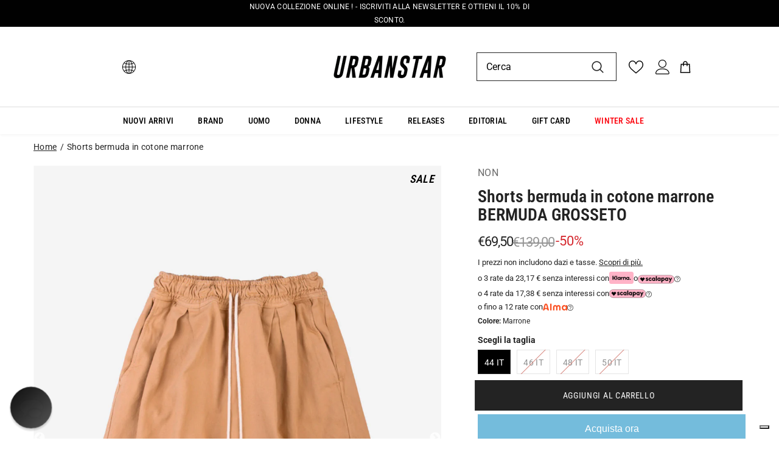

--- FILE ---
content_type: text/html; charset=utf-8
request_url: https://www.urbanstaroma.com/products/uomo-non-shorts-bermuda-in-cotone-marrone-bermuda-grosseto-27503931
body_size: 107826
content:
<!doctype html><html
  class="no-js"
  lang="it"
  >
  <head>
 
<style>
      #iubenda-iframe .iub-toggle-checkbox input.style1 {
        display: block;
      }
    </style>


    <script>
      window.dontRoundUpMoney = true;
      document.addEventListener('DOMContentLoaded', function () {
      Shopify.analytics.publish('s4w_event', {
          'pageLang': 'it',
          'pageType': 'product',
          'visitorId': '',
          'visitorLoginState': ' Not Logged ',
          'visitorExistingCustomer': '',
          'visitorLifetimeValue':  0 ,
          'visitorNewsletterSubscription': '',
          'visitorTotalOrders': ''
        });
          });
    </script>
    
    
    <meta charset="utf-8">
    <meta http-equiv="X-UA-Compatible" content="IE=edge">
    <meta name="viewport" content="width=device-width,initial-scale=1">
    <meta name="theme-color" content="">
    <meta name="google-site-verification" content="l-gPVlfOSDrtNcBp9eJnRbT97qQ1KwslsUO0nAxKC-E" />
    <meta name="google-site-verification" content="L6EApM-VHISE24BB4I7_bUAzJp8RPa_bNLm0C2oNA0E" />
    <link rel="canonical" href="https://www.urbanstaroma.com/products/uomo-non-shorts-bermuda-in-cotone-marrone-bermuda-grosseto-27503931">
    <link
      rel="canonical"
      href="https://www.urbanstaroma.com/products/uomo-non-shorts-bermuda-in-cotone-marrone-bermuda-grosseto-27503931"
      canonical-shop-url="https://www.urbanstaroma.com/"><link
        rel="shortcut icon"
        href="//www.urbanstaroma.com/cdn/shop/files/urban-favicon_32x32.png?v=1662479967"
        type="image/png"><link
      rel="preconnect"
      href="https://cdn.shopify.com"
      crossorigin>
    <title>
      NON Shorts bermuda in cotone marrone BERMUDA GROSSETO | Urbanstaroma
</title>
    
      <meta name="description" content="Acquista ora su urbanstaroma.com NON Shorts bermuda in cotone marrone BERMUDA GROSSETONOCCIOLA">
    
    

<meta property="og:site_name" content="Urbanstaroma">
<meta property="og:url" content="https://www.urbanstaroma.com/products/uomo-non-shorts-bermuda-in-cotone-marrone-bermuda-grosseto-27503931">
<meta property="og:title" content="NON Shorts bermuda in cotone marrone BERMUDA GROSSETO | Urbanstaroma">
<meta property="og:type" content="product">
<meta property="og:description" content="Acquista ora su urbanstaroma.com NON Shorts bermuda in cotone marrone BERMUDA GROSSETONOCCIOLA"><meta property="og:image" content="http://www.urbanstaroma.com/cdn/shop/files/p23-non-bermuda-grossetonocciola.jpg?v=1731685238">
  <meta property="og:image:secure_url" content="https://www.urbanstaroma.com/cdn/shop/files/p23-non-bermuda-grossetonocciola.jpg?v=1731685238">
  <meta property="og:image:width" content="1000">
  <meta property="og:image:height" content="1333"><meta property="og:price:amount" content="69,50">
  <meta property="og:price:currency" content="EUR"><meta name="twitter:site" content="@urbanstaroma"><meta name="twitter:card" content="summary_large_image">
<meta name="twitter:title" content="NON Shorts bermuda in cotone marrone BERMUDA GROSSETO | Urbanstaroma">
<meta name="twitter:description" content="Acquista ora su urbanstaroma.com NON Shorts bermuda in cotone marrone BERMUDA GROSSETONOCCIOLA">


    <script>window.performance && window.performance.mark && window.performance.mark('shopify.content_for_header.start');</script><meta id="shopify-digital-wallet" name="shopify-digital-wallet" content="/55273324593/digital_wallets/dialog">
<meta name="shopify-checkout-api-token" content="2b2286f4a3fc295fa4d33ca712a2e003">
<meta id="in-context-paypal-metadata" data-shop-id="55273324593" data-venmo-supported="false" data-environment="production" data-locale="it_IT" data-paypal-v4="true" data-currency="EUR">
<link rel="alternate" hreflang="x-default" href="https://www.urbanstaroma.com/products/uomo-non-shorts-bermuda-in-cotone-marrone-bermuda-grosseto-27503931">
<link rel="alternate" hreflang="it" href="https://www.urbanstaroma.com/products/uomo-non-shorts-bermuda-in-cotone-marrone-bermuda-grosseto-27503931">
<link rel="alternate" hreflang="en" href="https://www.urbanstaroma.com/en/products/uomo-non-shorts-bermuda-in-cotone-marrone-bermuda-grosseto-27503931">
<link rel="alternate" hreflang="fr" href="https://www.urbanstaroma.com/fr/products/uomo-non-shorts-bermuda-in-cotone-marrone-bermuda-grosseto-27503931">
<link rel="alternate" hreflang="es" href="https://www.urbanstaroma.com/es/products/uomo-non-shorts-bermuda-in-cotone-marrone-bermuda-grosseto-27503931">
<link rel="alternate" hreflang="de" href="https://www.urbanstaroma.com/de/products/uomo-non-shorts-bermuda-in-cotone-marrone-bermuda-grosseto-27503931">
<link rel="alternate" type="application/json+oembed" href="https://www.urbanstaroma.com/products/uomo-non-shorts-bermuda-in-cotone-marrone-bermuda-grosseto-27503931.oembed">
<script async="async" src="/checkouts/internal/preloads.js?locale=it-IT"></script>
<script id="apple-pay-shop-capabilities" type="application/json">{"shopId":55273324593,"countryCode":"IT","currencyCode":"EUR","merchantCapabilities":["supports3DS"],"merchantId":"gid:\/\/shopify\/Shop\/55273324593","merchantName":"Urbanstaroma","requiredBillingContactFields":["postalAddress","email","phone"],"requiredShippingContactFields":["postalAddress","email","phone"],"shippingType":"shipping","supportedNetworks":["visa","maestro","masterCard","amex"],"total":{"type":"pending","label":"Urbanstaroma","amount":"1.00"},"shopifyPaymentsEnabled":true,"supportsSubscriptions":true}</script>
<script id="shopify-features" type="application/json">{"accessToken":"2b2286f4a3fc295fa4d33ca712a2e003","betas":["rich-media-storefront-analytics"],"domain":"www.urbanstaroma.com","predictiveSearch":true,"shopId":55273324593,"locale":"it"}</script>
<script>var Shopify = Shopify || {};
Shopify.shop = "urbanstaroma.myshopify.com";
Shopify.locale = "it";
Shopify.currency = {"active":"EUR","rate":"1.0"};
Shopify.country = "IT";
Shopify.theme = {"name":"HALO BK 22\/03 Ella 6.4.0 | s4w","id":164541464908,"schema_name":"Ella","schema_version":"6.4.0","theme_store_id":null,"role":"main"};
Shopify.theme.handle = "null";
Shopify.theme.style = {"id":null,"handle":null};
Shopify.cdnHost = "www.urbanstaroma.com/cdn";
Shopify.routes = Shopify.routes || {};
Shopify.routes.root = "/";</script>
<script type="module">!function(o){(o.Shopify=o.Shopify||{}).modules=!0}(window);</script>
<script>!function(o){function n(){var o=[];function n(){o.push(Array.prototype.slice.apply(arguments))}return n.q=o,n}var t=o.Shopify=o.Shopify||{};t.loadFeatures=n(),t.autoloadFeatures=n()}(window);</script>
<script id="shop-js-analytics" type="application/json">{"pageType":"product"}</script>
<script defer="defer" async type="module" src="//www.urbanstaroma.com/cdn/shopifycloud/shop-js/modules/v2/client.init-shop-cart-sync_dvfQaB1V.it.esm.js"></script>
<script defer="defer" async type="module" src="//www.urbanstaroma.com/cdn/shopifycloud/shop-js/modules/v2/chunk.common_BW-OJwDu.esm.js"></script>
<script defer="defer" async type="module" src="//www.urbanstaroma.com/cdn/shopifycloud/shop-js/modules/v2/chunk.modal_CX4jaIRf.esm.js"></script>
<script type="module">
  await import("//www.urbanstaroma.com/cdn/shopifycloud/shop-js/modules/v2/client.init-shop-cart-sync_dvfQaB1V.it.esm.js");
await import("//www.urbanstaroma.com/cdn/shopifycloud/shop-js/modules/v2/chunk.common_BW-OJwDu.esm.js");
await import("//www.urbanstaroma.com/cdn/shopifycloud/shop-js/modules/v2/chunk.modal_CX4jaIRf.esm.js");

  window.Shopify.SignInWithShop?.initShopCartSync?.({"fedCMEnabled":true,"windoidEnabled":true});

</script>
<script>(function() {
  var isLoaded = false;
  function asyncLoad() {
    if (isLoaded) return;
    isLoaded = true;
    var urls = ["https:\/\/widget.trustpilot.com\/bootstrap\/v5\/tp.widget.sync.bootstrap.min.js?shop=urbanstaroma.myshopify.com","https:\/\/ecommplugins-scripts.trustpilot.com\/v2.1\/js\/header.min.js?settings=eyJrZXkiOiJwcjRlOUwzNFVJRmhjeDg0IiwicyI6Im5vbmUifQ==\u0026v=2.5\u0026shop=urbanstaroma.myshopify.com","https:\/\/ecommplugins-trustboxsettings.trustpilot.com\/urbanstaroma.myshopify.com.js?settings=1717503521418\u0026shop=urbanstaroma.myshopify.com"];
    for (var i = 0; i < urls.length; i++) {
      var s = document.createElement('script');
      s.type = 'text/javascript';
      s.async = true;
      s.src = urls[i];
      var x = document.getElementsByTagName('script')[0];
      x.parentNode.insertBefore(s, x);
    }
  };
  if(window.attachEvent) {
    window.attachEvent('onload', asyncLoad);
  } else {
    window.addEventListener('load', asyncLoad, false);
  }
})();</script>
<script id="__st">var __st={"a":55273324593,"offset":3600,"reqid":"a3d8b49e-0505-4fc5-8bdc-1871a4d4e1a6-1769032528","pageurl":"www.urbanstaroma.com\/products\/uomo-non-shorts-bermuda-in-cotone-marrone-bermuda-grosseto-27503931","u":"714c3df1eb8e","p":"product","rtyp":"product","rid":8628170129740};</script>
<script>window.ShopifyPaypalV4VisibilityTracking = true;</script>
<script id="captcha-bootstrap">!function(){'use strict';const t='contact',e='account',n='new_comment',o=[[t,t],['blogs',n],['comments',n],[t,'customer']],c=[[e,'customer_login'],[e,'guest_login'],[e,'recover_customer_password'],[e,'create_customer']],r=t=>t.map((([t,e])=>`form[action*='/${t}']:not([data-nocaptcha='true']) input[name='form_type'][value='${e}']`)).join(','),a=t=>()=>t?[...document.querySelectorAll(t)].map((t=>t.form)):[];function s(){const t=[...o],e=r(t);return a(e)}const i='password',u='form_key',d=['recaptcha-v3-token','g-recaptcha-response','h-captcha-response',i],f=()=>{try{return window.sessionStorage}catch{return}},m='__shopify_v',_=t=>t.elements[u];function p(t,e,n=!1){try{const o=window.sessionStorage,c=JSON.parse(o.getItem(e)),{data:r}=function(t){const{data:e,action:n}=t;return t[m]||n?{data:e,action:n}:{data:t,action:n}}(c);for(const[e,n]of Object.entries(r))t.elements[e]&&(t.elements[e].value=n);n&&o.removeItem(e)}catch(o){console.error('form repopulation failed',{error:o})}}const l='form_type',E='cptcha';function T(t){t.dataset[E]=!0}const w=window,h=w.document,L='Shopify',v='ce_forms',y='captcha';let A=!1;((t,e)=>{const n=(g='f06e6c50-85a8-45c8-87d0-21a2b65856fe',I='https://cdn.shopify.com/shopifycloud/storefront-forms-hcaptcha/ce_storefront_forms_captcha_hcaptcha.v1.5.2.iife.js',D={infoText:'Protetto da hCaptcha',privacyText:'Privacy',termsText:'Termini'},(t,e,n)=>{const o=w[L][v],c=o.bindForm;if(c)return c(t,g,e,D).then(n);var r;o.q.push([[t,g,e,D],n]),r=I,A||(h.body.append(Object.assign(h.createElement('script'),{id:'captcha-provider',async:!0,src:r})),A=!0)});var g,I,D;w[L]=w[L]||{},w[L][v]=w[L][v]||{},w[L][v].q=[],w[L][y]=w[L][y]||{},w[L][y].protect=function(t,e){n(t,void 0,e),T(t)},Object.freeze(w[L][y]),function(t,e,n,w,h,L){const[v,y,A,g]=function(t,e,n){const i=e?o:[],u=t?c:[],d=[...i,...u],f=r(d),m=r(i),_=r(d.filter((([t,e])=>n.includes(e))));return[a(f),a(m),a(_),s()]}(w,h,L),I=t=>{const e=t.target;return e instanceof HTMLFormElement?e:e&&e.form},D=t=>v().includes(t);t.addEventListener('submit',(t=>{const e=I(t);if(!e)return;const n=D(e)&&!e.dataset.hcaptchaBound&&!e.dataset.recaptchaBound,o=_(e),c=g().includes(e)&&(!o||!o.value);(n||c)&&t.preventDefault(),c&&!n&&(function(t){try{if(!f())return;!function(t){const e=f();if(!e)return;const n=_(t);if(!n)return;const o=n.value;o&&e.removeItem(o)}(t);const e=Array.from(Array(32),(()=>Math.random().toString(36)[2])).join('');!function(t,e){_(t)||t.append(Object.assign(document.createElement('input'),{type:'hidden',name:u})),t.elements[u].value=e}(t,e),function(t,e){const n=f();if(!n)return;const o=[...t.querySelectorAll(`input[type='${i}']`)].map((({name:t})=>t)),c=[...d,...o],r={};for(const[a,s]of new FormData(t).entries())c.includes(a)||(r[a]=s);n.setItem(e,JSON.stringify({[m]:1,action:t.action,data:r}))}(t,e)}catch(e){console.error('failed to persist form',e)}}(e),e.submit())}));const S=(t,e)=>{t&&!t.dataset[E]&&(n(t,e.some((e=>e===t))),T(t))};for(const o of['focusin','change'])t.addEventListener(o,(t=>{const e=I(t);D(e)&&S(e,y())}));const B=e.get('form_key'),M=e.get(l),P=B&&M;t.addEventListener('DOMContentLoaded',(()=>{const t=y();if(P)for(const e of t)e.elements[l].value===M&&p(e,B);[...new Set([...A(),...v().filter((t=>'true'===t.dataset.shopifyCaptcha))])].forEach((e=>S(e,t)))}))}(h,new URLSearchParams(w.location.search),n,t,e,['guest_login'])})(!0,!0)}();</script>
<script integrity="sha256-4kQ18oKyAcykRKYeNunJcIwy7WH5gtpwJnB7kiuLZ1E=" data-source-attribution="shopify.loadfeatures" defer="defer" src="//www.urbanstaroma.com/cdn/shopifycloud/storefront/assets/storefront/load_feature-a0a9edcb.js" crossorigin="anonymous"></script>
<script data-source-attribution="shopify.dynamic_checkout.dynamic.init">var Shopify=Shopify||{};Shopify.PaymentButton=Shopify.PaymentButton||{isStorefrontPortableWallets:!0,init:function(){window.Shopify.PaymentButton.init=function(){};var t=document.createElement("script");t.src="https://www.urbanstaroma.com/cdn/shopifycloud/portable-wallets/latest/portable-wallets.it.js",t.type="module",document.head.appendChild(t)}};
</script>
<script data-source-attribution="shopify.dynamic_checkout.buyer_consent">
  function portableWalletsHideBuyerConsent(e){var t=document.getElementById("shopify-buyer-consent"),n=document.getElementById("shopify-subscription-policy-button");t&&n&&(t.classList.add("hidden"),t.setAttribute("aria-hidden","true"),n.removeEventListener("click",e))}function portableWalletsShowBuyerConsent(e){var t=document.getElementById("shopify-buyer-consent"),n=document.getElementById("shopify-subscription-policy-button");t&&n&&(t.classList.remove("hidden"),t.removeAttribute("aria-hidden"),n.addEventListener("click",e))}window.Shopify?.PaymentButton&&(window.Shopify.PaymentButton.hideBuyerConsent=portableWalletsHideBuyerConsent,window.Shopify.PaymentButton.showBuyerConsent=portableWalletsShowBuyerConsent);
</script>
<script>
  function portableWalletsCleanup(e){e&&e.src&&console.error("Failed to load portable wallets script "+e.src);var t=document.querySelectorAll("shopify-accelerated-checkout .shopify-payment-button__skeleton, shopify-accelerated-checkout-cart .wallet-cart-button__skeleton"),e=document.getElementById("shopify-buyer-consent");for(let e=0;e<t.length;e++)t[e].remove();e&&e.remove()}function portableWalletsNotLoadedAsModule(e){e instanceof ErrorEvent&&"string"==typeof e.message&&e.message.includes("import.meta")&&"string"==typeof e.filename&&e.filename.includes("portable-wallets")&&(window.removeEventListener("error",portableWalletsNotLoadedAsModule),window.Shopify.PaymentButton.failedToLoad=e,"loading"===document.readyState?document.addEventListener("DOMContentLoaded",window.Shopify.PaymentButton.init):window.Shopify.PaymentButton.init())}window.addEventListener("error",portableWalletsNotLoadedAsModule);
</script>

<script type="module" src="https://www.urbanstaroma.com/cdn/shopifycloud/portable-wallets/latest/portable-wallets.it.js" onError="portableWalletsCleanup(this)" crossorigin="anonymous"></script>
<script nomodule>
  document.addEventListener("DOMContentLoaded", portableWalletsCleanup);
</script>

<link id="shopify-accelerated-checkout-styles" rel="stylesheet" media="screen" href="https://www.urbanstaroma.com/cdn/shopifycloud/portable-wallets/latest/accelerated-checkout-backwards-compat.css" crossorigin="anonymous">
<style id="shopify-accelerated-checkout-cart">
        #shopify-buyer-consent {
  margin-top: 1em;
  display: inline-block;
  width: 100%;
}

#shopify-buyer-consent.hidden {
  display: none;
}

#shopify-subscription-policy-button {
  background: none;
  border: none;
  padding: 0;
  text-decoration: underline;
  font-size: inherit;
  cursor: pointer;
}

#shopify-subscription-policy-button::before {
  box-shadow: none;
}

      </style>
<script id="sections-script" data-sections="header-06" defer="defer" src="//www.urbanstaroma.com/cdn/shop/t/32/compiled_assets/scripts.js?v=11595"></script>
<script>window.performance && window.performance.mark && window.performance.mark('shopify.content_for_header.end');</script>

    <style>
    
        
        
        
        

        @font-face { font-display: swap;
  font-family: Roboto;
  font-weight: 400;
  font-style: normal;
  src: url("//www.urbanstaroma.com/cdn/fonts/roboto/roboto_n4.2019d890f07b1852f56ce63ba45b2db45d852cba.woff2") format("woff2"),
       url("//www.urbanstaroma.com/cdn/fonts/roboto/roboto_n4.238690e0007583582327135619c5f7971652fa9d.woff") format("woff");
}

        @font-face { font-display: swap;
  font-family: Roboto;
  font-weight: 500;
  font-style: normal;
  src: url("//www.urbanstaroma.com/cdn/fonts/roboto/roboto_n5.250d51708d76acbac296b0e21ede8f81de4e37aa.woff2") format("woff2"),
       url("//www.urbanstaroma.com/cdn/fonts/roboto/roboto_n5.535e8c56f4cbbdea416167af50ab0ff1360a3949.woff") format("woff");
}

        @font-face { font-display: swap;
  font-family: Roboto;
  font-weight: 600;
  font-style: normal;
  src: url("//www.urbanstaroma.com/cdn/fonts/roboto/roboto_n6.3d305d5382545b48404c304160aadee38c90ef9d.woff2") format("woff2"),
       url("//www.urbanstaroma.com/cdn/fonts/roboto/roboto_n6.bb37be020157f87e181e5489d5e9137ad60c47a2.woff") format("woff");
}

        @font-face { font-display: swap;
  font-family: Roboto;
  font-weight: 700;
  font-style: normal;
  src: url("//www.urbanstaroma.com/cdn/fonts/roboto/roboto_n7.f38007a10afbbde8976c4056bfe890710d51dec2.woff2") format("woff2"),
       url("//www.urbanstaroma.com/cdn/fonts/roboto/roboto_n7.94bfdd3e80c7be00e128703d245c207769d763f9.woff") format("woff");
}


        

        
            
            
            
            
            
            @font-face { font-display: swap;
  font-family: "Roboto Condensed";
  font-weight: 400;
  font-style: normal;
  src: url("//www.urbanstaroma.com/cdn/fonts/roboto_condensed/robotocondensed_n4.01812de96ca5a5e9d19bef3ca9cc80dd1bf6c8b8.woff2") format("woff2"),
       url("//www.urbanstaroma.com/cdn/fonts/roboto_condensed/robotocondensed_n4.3930e6ddba458dc3cb725a82a2668eac3c63c104.woff") format("woff");
}

            @font-face { font-display: swap;
  font-family: "Roboto Condensed";
  font-weight: 500;
  font-style: normal;
  src: url("//www.urbanstaroma.com/cdn/fonts/roboto_condensed/robotocondensed_n5.753e8e75cdb3aced074986880588a95576768e7a.woff2") format("woff2"),
       url("//www.urbanstaroma.com/cdn/fonts/roboto_condensed/robotocondensed_n5.d077911a9ecebd041d38bbe886c8dc56d626fe74.woff") format("woff");
}

            @font-face { font-display: swap;
  font-family: "Roboto Condensed";
  font-weight: 600;
  font-style: normal;
  src: url("//www.urbanstaroma.com/cdn/fonts/roboto_condensed/robotocondensed_n6.c516dc992de767fe135f0d2baded23e033d4e3ea.woff2") format("woff2"),
       url("//www.urbanstaroma.com/cdn/fonts/roboto_condensed/robotocondensed_n6.881fbb9b185667f58f34ac71cbecd9f5ba6c3efe.woff") format("woff");
}

            @font-face { font-display: swap;
  font-family: "Roboto Condensed";
  font-weight: 700;
  font-style: normal;
  src: url("//www.urbanstaroma.com/cdn/fonts/roboto_condensed/robotocondensed_n7.0c73a613503672be244d2f29ab6ddd3fc3cc69ae.woff2") format("woff2"),
       url("//www.urbanstaroma.com/cdn/fonts/roboto_condensed/robotocondensed_n7.ef6ece86ba55f49c27c4904a493c283a40f3a66e.woff") format("woff");
}


                  
        
    

    :root {
        /* Settings Body */
        
            --font-body-family: Roboto,sans-serif;
        
        --font-body-size: 14px;
        --font-body-weight: 400;
        --body-line-height: 22px;
        --body-letter-spacing: .02em;

        /* Settings Heading */
        
            --font-heading-family: "Roboto Condensed",sans-serif;
        
        --font-heading-size: 16px;
        --font-heading-weight: 700;
        --font-heading-style: normal;
        --heading-line-height: 24px;
        --heading-letter-spacing: .02em;
        --heading-text-transform: uppercase;
        --heading-border-height: 2px;

        /* Settings Navigation */
        /* Menu Lv1 */
        
            --font-menu-lv1-family: "Roboto Condensed",sans-serif;
        
        --font-menu-lv1-size: 14px;
        --font-menu-lv1-weight: 500;
        --menu-lv1-line-height: 22px;
        --menu-lv1-letter-spacing: .02em;
        --menu-lv1-text-transform: uppercase;

        /* Menu Lv2 */
        
            --font-menu-lv2-family: Roboto,sans-serif;
        
        --font-menu-lv2-size: 14px;
        --font-menu-lv2-weight: 400;
        --menu-lv2-line-height: 22px;
        --menu-lv2-letter-spacing: -1px;
        --menu-lv2-text-transform: capitalize;

        /* Menu Lv3 */
        
            --font-menu-lv3-family: Roboto,sans-serif;
        
        --font-menu-lv3-size: 14px;
        --font-menu-lv3-weight: 400;
        --menu-lv3-line-height: 22px;
        --menu-lv3-letter-spacing: .02em;
        --menu-lv3-text-transform: capitalize;

        /* Mega Menu Lv2 */
        
            --font-mega-menu-lv2-family: Roboto,sans-serif;
        
        --font-mega-menu-lv2-size: 14px;
        --font-mega-menu-lv2-weight: 600;
        --font-mega-menu-lv2-style: normal;
        --mega-menu-lv2-line-height: 22px;
        --mega-menu-lv2-letter-spacing: .02em;
        --mega-menu-lv2-text-transform: uppercase;

        /* Mega Menu Lv3 */
        
            --font-mega-menu-lv3-family: Roboto,sans-serif;
        
        --font-mega-menu-lv3-size: 14px;
        --font-mega-menu-lv3-weight: 400;
        --mega-menu-lv3-line-height: 22px;
        --mega-menu-lv3-letter-spacing: .02em;
        --mega-menu-lv3-text-transform: capitalize;

        /* Product Card Title */--product-title-font: Roboto,sans-serif;--product-title-font-size : 14px;
        --product-title-font-weight : 400;
        --product-title-line-height: 22px;
        --product-title-letter-spacing: .02em;
        --product-title-line-text : 1;
        --product-title-text-transform : capitalize;
        --product-title-margin-bottom: 10px;

        /* Product Card Vendor */--product-vendor-font: Roboto,sans-serif;--product-vendor-font-size : 14px;
        --product-vendor-font-weight : 600;
        --product-vendor-font-style : normal;
        --product-vendor-line-height: 22px;
        --product-vendor-letter-spacing: -1px;
        --product-vendor-text-transform : uppercase;
        --product-vendor-margin-bottom: 0px;

        /* Product Card Price */--product-price-font: Roboto,sans-serif;--product-price-font-size : 14px;
        --product-price-font-weight : 600;
        --product-price-line-height: 22px;
        --product-price-letter-spacing: .02em;
        --product-price-margin-top: 0px;
        --product-price-margin-bottom: 13px;

        /* Product Card Badge */--badge-font: "Roboto Condensed",sans-serif;--badge-font-size : 18px;
        --badge-font-weight : 600;
        --badge-text-transform : capitalize;
        --badge-letter-spacing: .02em;
        --badge-line-height: 20px;
        --badge-border-radius: 0px;
        --badge-padding-top: 0px;
        --badge-padding-bottom: 0px;
        --badge-padding-left-right: 8px;
        --badge-postion-top: 0px;
        --badge-postion-left-right: 0px;

        /* Product Quickview */
        --product-quickview-font-size : 14px;
        --product-quickview-line-height: 23px;
        --product-quickview-border-radius: 1px;
        --product-quickview-padding-top: 0px;
        --product-quickview-padding-bottom: 0px;
        --product-quickview-padding-left-right: 7px;
        --product-quickview-sold-out-product: #e95144;--product-quickview-box-shadow: none;/* Blog Card Tile */--blog-title-font: "Roboto Condensed",sans-serif;--blog-title-font-size : 20px;
        --blog-title-font-weight : 700;
        --blog-title-line-height: 29px;
        --blog-title-letter-spacing: .09em;
        --blog-title-text-transform : uppercase;

        /* Blog Card Info (Date, Author) */--blog-info-font: Roboto,sans-serif;--blog-info-font-size : 14px;
        --blog-info-font-weight : 400;
        --blog-info-line-height: 20px;
        --blog-info-letter-spacing: .02em;
        --blog-info-text-transform : uppercase;

        /* Button 1 */--btn-1-font-family: "Roboto Condensed",sans-serif;--btn-1-font-size: 14px;
        --btn-1-font-weight: 700;
        --btn-1-text-transform: uppercase;
        --btn-1-line-height: 22px;
        --btn-1-letter-spacing: .05em;
        --btn-1-text-align: center;
        --btn-1-border-radius: 0px;
        --btn-1-border-width: 1px;
        --btn-1-border-style: solid;
        --btn-1-padding-top: 10px;
        --btn-1-padding-bottom: 10px;
        --btn-1-horizontal-length: 0px;
        --btn-1-vertical-length: 0px;
        --btn-1-blur-radius: 0px;
        --btn-1-spread: 0px;
        
        
        
          --btn-1-all-bg-opacity-hover: rgba(0, 0, 0, 0.5);
        
        
            --btn-1-inset: ;
        

        /* Button 2 */--btn-2-font-family: "Roboto Condensed",sans-serif;--btn-2-font-size: 18px;
        --btn-2-font-weight: 700;
        --btn-2-text-transform: uppercase;
        --btn-2-line-height: 23px;
        --btn-2-letter-spacing: .05em;
        --btn-2-text-align: center;
        --btn-2-border-radius: 0px;
        --btn-2-border-width: 1px;
        --btn-2-border-style: solid;
        --btn-2-padding-top: 20px;
        --btn-2-padding-bottom: 20px;
        --btn-2-horizontal-length: 4px;
        --btn-2-vertical-length: 4px;
        --btn-2-blur-radius: 7px;
        --btn-2-spread: 0px;
        
        
          --btn-2-all-bg-opacity: rgba(25, 145, 226, 0.5);
        
        
          --btn-2-all-bg-opacity-hover: rgba(0, 0, 0, 0.5);
        
        
            --btn-2-inset: ;
        

        /* Button 3 */--btn-3-font-family: Roboto,sans-serif;--btn-3-font-size: 14px;
        --btn-3-font-weight: 700;
        --btn-3-text-transform: uppercase;
        --btn-3-line-height: 22px;
        --btn-3-letter-spacing: .05em;
        --btn-3-text-align: center;
        --btn-3-border-radius: 0px;
        --btn-3-border-width: 1px;
        --btn-3-border-style: solid;
        --btn-3-padding-top: 10px;
        --btn-3-padding-bottom: 10px;
        --btn-3-horizontal-length: 0px;
        --btn-3-vertical-length: 0px;
        --btn-3-blur-radius: 0px;
        --btn-3-spread: 0px;
        
        
          --btn-3-all-bg-opacity: rgba(0, 0, 0, 0.1);
        
        
          --btn-3-all-bg-opacity-hover: rgba(0, 0, 0, 0.1);
        

        
            --btn-3-inset: ;
        

        /* Footer Heading */--footer-heading-font-family: "Roboto Condensed",sans-serif;--footer-heading-font-size : 14px;
        --footer-heading-font-weight : 600;
        --footer-heading-line-height : 22px;
        --footer-heading-letter-spacing : .05em;
        --footer-heading-text-transform : uppercase;

        /* Footer Link */--footer-link-font-family: Roboto,sans-serif;--footer-link-font-size : 14px;
        --footer-link-font-weight : 400;
        --footer-link-line-height : 28px;
        --footer-link-letter-spacing : .02em;
        --footer-link-text-transform : capitalize;

        /* Page Title */
        
            --font-page-title-family: "Roboto Condensed",sans-serif;
        
        --font-page-title-size: 20px;
        --font-page-title-weight: 700;
        --font-page-title-style: normal;
        --page-title-line-height: 20px;
        --page-title-letter-spacing: .05em;
        --page-title-text-transform: uppercase;

        /* Font Product Tab Title */
        --font-tab-type-1: Roboto,sans-serif;
        --font-tab-type-2: "Roboto Condensed",sans-serif;

        /* Text Size */
        --text-size-font-size : 10px;
        --text-size-font-weight : 400;
        --text-size-line-height : 22px;
        --text-size-letter-spacing : 0;
        --text-size-text-transform : uppercase;
        --text-size-color : #787878;

        /* Font Weight */
        --font-weight-normal: 400;
        --font-weight-medium: 500;
        --font-weight-semibold: 600;
        --font-weight-bold: 700;
        --font-weight-bolder: 800;
        --font-weight-black: 900;

        /* Radio Button */
        --form-label-checkbox-before-bg: #fff;
        --form-label-checkbox-before-border: #cecece;
        --form-label-checkbox-before-bg-checked: #000;

        /* Conatiner */
        --header-custom-width-container: 1600px;
        --body-custom-width-container: 1600px;
        --footer-custom-width-container: 1650px;

        /* Layout Boxed */
        --color-background-layout-boxed: #ffffff;/* Arrow */
        --position-horizontal-slick-arrow: -35px;

        /* General Color*/
        --color-text: #232323;
        --color-text2: #969696;
        --color-global: #232323;
        --color-white: #FFFFFF;
        --color-grey: #868686;
        --color-black: #202020;
        --color-base-text-rgb: 35, 35, 35;
        --color-base-text2-rgb: 150, 150, 150;
        --color-background: #ffffff;
        --color-background-rgb: 255, 255, 255;
        --color-background-overylay: rgba(255, 255, 255, 0.9);
        --color-base-accent-text: ;
        --color-base-accent-1: ;
        --color-base-accent-2: ;
        --color-link: #232323;
        --color-link-hover: #232323;
        --color-error: #175e92;
        --color-error-bg: #e4f3ff;
        --color-success: #549d36;
        --color-success-bg: #DFF0D8;
        --color-info: #202020;
        --color-info-bg: #FFF2DD;
        --color-link-underline: rgba(35, 35, 35, 0.5);

        --color-breadcrumb: #999999;
        --colors-breadcrumb-hover: #232323;
        --colors-breadcrumb-active: #999999;

        --border-global: #e6e6e6;
        --bg-global: #fafafa;

        --bg-planceholder: #fafafa;

        --color-warning: #fff;
        --bg-warning: #e0b252;

        --color-background-10 : #e9e9e9;
        --color-background-20 : #d3d3d3;
        --color-background-30 : #bdbdbd;
        --color-background-50 : #919191;
        --color-background-global : #919191;

        /* Arrow Color */
        --arrow-color: #323232;
        --arrow-background-color: #fff;
        --arrow-border-color: #ccc;
        --arrow-color-hover: #323232;
        --arrow-background-color-hover: #f8f8f8;
        --arrow-border-color-hover: #f8f8f8;

        --arrow-width: 38px;
        --arrow-height: 38px;
        --arrow-size: px;
        --arrow-size-icon: 25px;
        --arrow-border-radius: 0%;
        --arrow-border-width: 1px;

        /* Pagination Color */
        --pagination-item-color: #3c3c3c;
        --pagination-item-color-active: #3c3c3c;
        --pagination-item-bg-color: 
        #fff;
        --pagination-item-bg-color-active: #fff;
        --pagination-item-border-color: #fff;
        --pagination-item-border-color-active: #ffffff;

        --pagination-arrow-color: #3c3c3c;
        --pagination-arrow-color-active: #3c3c3c;
        --pagination-arrow-bg-color: #fff;
        --pagination-arrow-bg-color-active: #fff;
        --pagination-arrow-border-color: #fff;
        --pagination-arrow-border-color-active: #fff;

        /* Dots Color */
        --dots-color: transparent;
        --dots-border-color: #323232;
        --dots-color-active: #323232;
        --dots-border-color-active: #323232;
        --dots-style2-background-opacity: #00000050;
        --dots-width: 8px;
        --dots-height: 8px;

        /* Button Color */
        --btn-1-color: #FFFFFF;
        --btn-1-bg: #232323;
        --btn-1-border: #232323;
        --btn-1-color-hover: #ffffff;
        --btn-1-bg-hover: #232323;
        --btn-1-border-hover: #fff;

        --btn-2-color: #232323;
        --btn-2-bg: #FFFFFF;
        --btn-2-border: #727272;
        --btn-2-color-hover: #232323;
        --btn-2-bg-hover: #ffffff;
        --btn-2-border-hover: #727272;

        --btn-3-color: #FFFFFF;
        --btn-3-bg: #e9514b;
        --btn-3-border: #e9514b;
        --btn-3-color-hover: #ffffff;
        --btn-3-bg-hover: #e9514b;
        --btn-3-border-hover: #e9514b;

        --anchor-transition: all ease .3s;
        --bg-white: #ffffff;
        --bg-black: #000000;
        --bg-grey: #808080;
        --icon: var(--color-text);
        --text-cart: #3c3c3c;
        --duration-short: 100ms;
        --duration-default: 350ms;
        --duration-long: 500ms;

        --form-input-bg: #ffffff;
        --form-input-border: #c7c7c7;
        --form-input-color: #232323;;
        --form-input-placeholder: #868686;
        --form-label: #232323;

        --new-badge-color: #000000;
        --new-badge-bg: rgba(0,0,0,0);
        --sale-badge-color: #000000;
        --sale-badge-bg: #c31405;
        --sold-out-badge-color: #ffffff;
        --sold-out-badge-bg: #c1c1c1;
        --custom-badge-color: #fff;
        --custom-badge-bg: #232323;
        --custom-badge-color: ;
        --custom-badge-bg: ;
        --bundle-badge-color: #ffffff;
        --bundle-badge-bg: #232323;
        
        --product-title-color : #232323;
        --product-title-color-hover : #232323;
        --product-vendor-color : #000000;
        --product-price-color : #232323;
        --product-sale-price-color : #af1002;
        --product-compare-price-color : #969696;
        --product-review-full-color : #000000;
        --product-review-empty-color : #A4A4A4;
        --product-swatch-border : #cbcbcb;
        --product-swatch-border-active : #232323;
        --product-swatch-width : 40px;
        --product-swatch-height : 40px;
        --product-swatch-border-radius : 0px;
        --product-swatch-color-width : 40px;
        --product-swatch-color-height : 40px;
        --product-swatch-color-border-radius : 20px;
        --product-wishlist-color : #000000;
        --product-wishlist-bg : #ffffff;
        --product-wishlist-color-added : #232323;
        --product-wishlist-bg-added : #ffffff;
        --product-compare-color : #000000;
        --product-compare-bg : #FFFFFF;
        --product-compare-color-added : #D12442;
        --product-compare-bg-added : #FFFFFF;
        --product-hot-stock-text-color : #d62828;
        --product-quick-view-color : #000000;
        --product-cart-image-fit : contain;
        --product-title-variant-font-size: 16px;

        
          --product-quick-view-bg : #FFFFFF;
        
        --product-quick-view-color-hover : #FFFFFF;
        --product-quick-view-bg-hover : #000000;

        --product-action-color : #232323;       
        --product-action-bg : #ffffff;
        --product-action-border : #000000;
        --product-action-color-hover : #FFFFFF;
        --product-action-bg-hover : #232323;
        --product-action-border-hover : #232323;

        /* Multilevel Category Filter */
        --color-label-multiLevel-categories: #232323;
        --bg-label-multiLevel-categories: #fff;
        --color-button-multiLevel-categories: #fff;
        --bg-button-multiLevel-categories: #ff8b21;
        --border-button-multiLevel-categories: transparent;
        --hover-color-button-multiLevel-categories: #fff;
        --hover-bg-button-multiLevel-categories: #ff8b21;--cart-item-bg : #ffffff;
            --cart-item-border : #e8e8e8;
            --cart-item-border-width : 1px;
            --cart-item-border-style : solid;

        --w-product-swatch-custom: 30px;
        --h-product-swatch-custom: 30px;
        --w-product-swatch-custom-mb: 20px;
        --h-product-swatch-custom-mb: 20px;
        --font-size-product-swatch-more: 12px;

        --swatch-border : #cbcbcb;
        --swatch-border-active : #232323;

        --variant-size: #232323;
        --variant-size-border: #e7e7e7;
        --variant-size-bg: #ffffff;
        --variant-size-hover: #ffffff;
        --variant-size-border-hover: #232323;
        --variant-size-bg-hover: #232323;

        --variant-bg : #ffffff;
        --variant-color : #232323;
        --variant-bg-active : #ffffff;
        --variant-color-active : #232323;

        /* Font Size Text Social */
        --fontsize-text-social: 12px;
        
        /* Sidebar Animation */
        --page-content-distance: 64px;
        --sidebar-content-distance: 40px;
        --button-transition-ease: cubic-bezier(.25,.46,.45,.94);

        /* Loading Spinner Color */
        --spinner-top-color: #fc0;
        --spinner-right-color: #4dd4c6;
        --spinner-bottom-color: #f00;
        --spinner-left-color: #f6f6f6;
    }
</style>
    <link rel="stylesheet" href="https://cdnjs.cloudflare.com/ajax/libs/font-awesome/6.4.2/css/all.min.css">

    <link href="//www.urbanstaroma.com/cdn/shop/t/32/assets/base.css?v=110022091846831543091754402959" rel="stylesheet" type="text/css" media="all" />
<link href="//www.urbanstaroma.com/cdn/shop/t/32/assets/custom.css?v=46389267819036358521725452382" rel="stylesheet" type="text/css" media="all" />
<link href="//www.urbanstaroma.com/cdn/shop/t/32/assets/layout_rtl.css?v=56498009840706054331726216020" rel="stylesheet" type="text/css" media="all" />

    <script>
      document.documentElement.className = document.documentElement.className.replace('no-js', 'js');
    </script>
    <script
      type="text/javascript"
      src="//widget.trustpilot.com/bootstrap/v5/tp.widget.bootstrap.min.js"
      async></script>


    <script id="docapp-cart">
      window.docappCart = {"note":null,"attributes":{},"original_total_price":0,"total_price":0,"total_discount":0,"total_weight":0.0,"item_count":0,"items":[],"requires_shipping":false,"currency":"EUR","items_subtotal_price":0,"cart_level_discount_applications":[],"checkout_charge_amount":0}; window.docappCart.currency = "an>"; window.docappCart.shop_currency = "EUR";
    </script>
    <script id="docapp-free-item-speedup">
      (() => { if (!document.documentElement.innerHTML.includes('\\/shop' + '\\/js' + '\\/free-gift-cart-upsell-pro.min.js') || window.freeGiftCartUpsellProAppLoaded) return; let script = document.createElement('script'); script.src = "https://d2fk970j0emtue.cloudfront.net/shop/js/free-gift-cart-upsell-pro.min.js?shop=urbanstaroma.myshopify.com"; document.getElementById('docapp-free-item-speedup').after(script); })();
    </script>

    <script src="//www.urbanstaroma.com/cdn/shop/t/32/assets/bss-file-configdata.js?v=19453381437224918031725452252" type="text/javascript"></script> <script src="//www.urbanstaroma.com/cdn/shop/t/32/assets/bss-file-configdata-banner.js?v=151034973688681356691725452250" type="text/javascript"></script> <script src="//www.urbanstaroma.com/cdn/shop/t/32/assets/bss-file-configdata-popup.js?v=173992696638277510541725452251" type="text/javascript"></script><script>
                if (typeof BSS_PL == 'undefined') {
                    var BSS_PL = {};
                }
                var bssPlApiServer = "https://product-labels-pro.bsscommerce.com";
                BSS_PL.customerTags = 'null';
                BSS_PL.customerId = 'null';
                BSS_PL.configData = configDatas;
                BSS_PL.configDataBanner = configDataBanners ? configDataBanners : [];
                BSS_PL.configDataPopup = configDataPopups ? configDataPopups : [];
                BSS_PL.storeId = 40268;
                BSS_PL.currentPlan = "ten_usd";
                BSS_PL.storeIdCustomOld = "10678";
                BSS_PL.storeIdOldWIthPriority = "12200";
                BSS_PL.apiServerProduction = "https://product-labels-pro.bsscommerce.com";
                
                BSS_PL.integration = {"laiReview":{"status":0,"config":[]}}
                BSS_PL.settingsData = {}
                </script>
            <style>
.homepage-slideshow .slick-slide .bss_pl_img {
    visibility: hidden !important;
}
</style>
<script>
  
  function feedback() {
    const p = window.Shopify.customerPrivacy;
    console.log(`Tracking ${p.userCanBeTracked() ? "en" : "dis"}abled`);
  }
  window.Shopify.loadFeatures(
  [
    {
      name: "consent-tracking-api",
      version: "0.1",
    },
  ],
  function (error) {
    if (error) throw error;
    /*
    if ("Cookiebot" in window) {
      window.Shopify.customerPrivacy.setTrackingConsent({
        "analytics": false,
        "marketing": false,
        "preferences": false,
        "sale_of_data": false,
      }, () => {
        console.log("Awaiting consent")
      })
      
    }
    if ("_iub" in window) {
      window.Shopify.customerPrivacy.setTrackingConsent({
        "analytics": true,
        "marketing": true,
        "preferences": true,
        "sale_of_data": true,
      }, () => {
        console.log("Awaiting consent")
      })
    }
    */
    console.log("Awaiting consent")
  });
  
  window.addEventListener("IubendaOnConsentReady", function (e) {
    var preference = e.detail.preference;
  
    /*
    const iubendaIndex = 4
          if (window._iub?.cs?.consent?.purposes) {
            result = window._iub?.cs?.consent?.purposes[iubendaIndex] === false
          }
    */
    const existConsentShopify = setInterval(function () {
      if (window.Shopify.customerPrivacy) {
        clearInterval(existConsentShopify);
  
  
        
  
        
        var analytics = false;
        var marketing = false;
        var preferences = false;
        const purposes = preference.purposes || null;
        if (purposes) {
          marketing = purposes[5];
          analytics = purposes[4];
          preferences = purposes[2];
        }
  
        window.Shopify.customerPrivacy.setTrackingConsent({
          "analytics": true,
          "marketing": true,
          "preferences": true,
          "sale_of_data": true,
        }, () => {
          console.log("Consent captured")
          // console.log('IubendaOnConsentReady', window._iub, e);
          Shopify.analytics.publish('s4w_event', { 
            iubenda_ccpa_opted_out: _iub.cs.api.isCcpaOptedOut()
          });
          
          if (!preference) {
            Shopify.analytics.publish('s4w_event', { 
              event: "iubenda_preference_not_needed"
            });
          } else {
              if (preference.consent === true) {
                  Shopify.analytics.publish('s4w_event', { 
                    event: "iubenda_consent_given"
                  });
              } else if (preference.consent === false) {
                  Shopify.analytics.publish('s4w_event', { 
                    event: "iubenda_consent_rejected"
                  });
              } else if (preference.purposes) {
                  for (var purposeId in preference.purposes) {
                      if (preference.purposes[purposeId]) {
                        Shopify.analytics.publish('s4w_event', { 
                          event: "iubenda_consent_given_purpose_" + purposeId
                        });
                      }
                  }
              }
          }
          Shopify.analytics.publish('s4w_consent', {
            "analytics": analytics ? "granted" : "denied",
            "marketing": marketing ? "granted" : "denied",
            "preferences": preferences ? "granted" : "denied",
            "sale_of_data": marketing ? "granted" : "denied",
          });
        })
      }
    }, 1000);
  
    // console.log('IubendaOnConsentReady', e)
  });
</script>
<script async type="text/javascript">
  var _iub = _iub || [];
  _iub.csConfiguration = {"askConsentAtCookiePolicyUpdate":true,"countryDetection":true,"enableUspr":true,"perPurposeConsent":true,"siteId":2407148,"cookiePolicyId":
   	85053067
  ,"lang": 
   	"it"
  , "banner":{ "acceptButtonColor":"#000000","acceptButtonDisplay":true,"backgroundColor":"#FFFFFF","brandBackgroundColor":"#FFFFFF","brandTextColor":"#000000","closeButtonDisplay":false,"continueWithoutAcceptingButtonCaptionColor":"#000000","continueWithoutAcceptingButtonDisplay":true,"customizeButtonColor":"#3A3A3A","customizeButtonDisplay":true,"explicitWithdrawal":true,"listPurposes":true,"logo":"https://cdn.shopify.com/s/files/1/0552/7332/4593/files/logo.png?v=1662472288","linksColor":"#000000","position":"float-bottom-center","rejectButtonCaptionColor":"#FFFFFF","rejectButtonColor":"#3A3A3A","rejectButtonDisplay":false,"textColor":"#000000" },        "callback": {
            onPreferenceExpressedOrNotNeeded: function(preference) {
                
                const event = new CustomEvent("IubendaOnConsentReady", {detail:{ preference: preference }});
                window.dispatchEvent(event);
            }
        }};
</script>
<script
  async
  type="text/javascript"
  src="//cdn.iubenda.com/cs/gpp/stub.js"></script>
<script
  async
  type="text/javascript"
  src="//cdn.iubenda.com/cs/iubenda_cs.js"
  charset="UTF-8"></script>

<!-- code for Shopify (2 of 2) - Tracking API -->
<script async type="text/javascript">
    window.Shopify.loadFeatures([{
            name: 'consent-tracking-api',
            version: '0.1',
        }, ],
        function(error) {
            if (error) {
                throw error;
            }
        });
</script>
    <link href="//www.urbanstaroma.com/cdn/shop/t/32/assets/animated.css?v=168909677367966696871726215915" rel="stylesheet" type="text/css" media="all" />
<link href="//www.urbanstaroma.com/cdn/shop/t/32/assets/component-card.css?v=74126065568744526331734523425" rel="stylesheet" type="text/css" media="all" />
<link href="//www.urbanstaroma.com/cdn/shop/t/32/assets/component-loading-overlay.css?v=17225750408449273661725452319" rel="stylesheet" type="text/css" media="all" />
<link href="//www.urbanstaroma.com/cdn/shop/t/32/assets/component-loading-banner.css?v=130117593116006769151725452318" rel="stylesheet" type="text/css" media="all" />
<link href="//www.urbanstaroma.com/cdn/shop/t/32/assets/component-quick-cart.css?v=155062238105411547411726215963" rel="stylesheet" type="text/css" media="all" />
<link rel="stylesheet" href="//www.urbanstaroma.com/cdn/shop/t/32/assets/vendor.css?v=51530415543490038341726216026" media="print" onload="this.media='all'">
<noscript><link href="//www.urbanstaroma.com/cdn/shop/t/32/assets/vendor.css?v=51530415543490038341726216026" rel="stylesheet" type="text/css" media="all" /></noscript>


	<link href="//www.urbanstaroma.com/cdn/shop/t/32/assets/component-card-05.css?v=135122976140383588631734536563" rel="stylesheet" type="text/css" media="all" />

<link rel="stylesheet" href="//www.urbanstaroma.com/cdn/shop/t/32/assets/component-newsletter.css?v=48930778468999571431725452329" media="print" onload="this.media='all'">
<link rel="stylesheet" href="//www.urbanstaroma.com/cdn/shop/t/32/assets/component-slider.css?v=19377730659263747931725452364" media="print" onload="this.media='all'">
<link rel="stylesheet" href="//www.urbanstaroma.com/cdn/shop/t/32/assets/component-list-social.css?v=102044711114163579551725452317" media="print" onload="this.media='all'"><link rel="stylesheet" href="//www.urbanstaroma.com/cdn/shop/t/32/assets/component-predictive-search.css?v=50559763183045526481725452335" media="print" onload="this.media='all'"><noscript><link href="//www.urbanstaroma.com/cdn/shop/t/32/assets/component-newsletter.css?v=48930778468999571431725452329" rel="stylesheet" type="text/css" media="all" /></noscript>
<noscript><link href="//www.urbanstaroma.com/cdn/shop/t/32/assets/component-slider.css?v=19377730659263747931725452364" rel="stylesheet" type="text/css" media="all" /></noscript>
<noscript><link href="//www.urbanstaroma.com/cdn/shop/t/32/assets/component-list-social.css?v=102044711114163579551725452317" rel="stylesheet" type="text/css" media="all" /></noscript>
    <script src="//www.urbanstaroma.com/cdn/shop/t/32/assets/vendor.js?v=167308307333113337551725452467" type="text/javascript"></script>
<script src="//www.urbanstaroma.com/cdn/shop/t/32/assets/global.js?v=106436038812371116551725452392" type="text/javascript"></script>
<script src="//www.urbanstaroma.com/cdn/shop/t/32/assets/lazysizes.min.js?v=122719776364282065531725452429" type="text/javascript"></script>
<script src="//www.urbanstaroma.com/cdn/shop/t/32/assets/predictive-search.js?v=159967241303413826661725452434" defer="defer"></script>

<script>
    window.lazySizesConfig = window.lazySizesConfig || {};
    lazySizesConfig.loadMode = 1;
    window.lazySizesConfig.init = false;
    lazySizes.init();

    window.rtl_slick = false;
    window.mobile_menu = 'default';
    window.money_format = '<span class=money>€{{amount_with_comma_separator}}</span>';
    window.shop_currency = 'EUR';
    window.show_multiple_currencies = false;
    window.routes = {
        root: '',
        cart: '/cart',
        cart_add_url: '/cart/add',
        cart_change_url: '/cart/change',
        cart_update_url: '/cart/update',
        collection_all: '/collections/all',
        predictive_search_url: '/search/suggest',
        search_url: '/search'
    }; 
    window.button_load_more = {
        default: `Mostra altri`,
        loading: `Caricamento...`,
        view_all: `Vedi tutte le collezioni`,
        no_more: `Non ci sono più prodotti`
    };
    window.after_add_to_cart = {
        type: 'quick_cart',
        message: `è stato aggiunto al carrello.`
    };
    window.quick_shop = {
        show: false,
        see_details: `Vedi dettagli completi`,
    };
    window.quick_cart = {
        show: true
    };
    window.cartStrings = {
        error: `Si è verificato un errore durante l&#39;aggiornamento del carrello. Riprova più tardi.`,
        quantityError: `Puoi aggiungere soltanto [quantity] di questo articolo al tuo carrello.`,
        addProductOutQuantity: `Puoi aggiungere solo [maxQuantity] di questo articolo nel tuo carrello`,
        addProductOutQuantity2: `La quantità di questo articolo non è sufficiente`,
        cartErrorMessage: `Translation missing: it.sections.cart.cart_quantity_error_prefix`,
        soldoutText: `Esaurito`,
        alreadyText: `tutto`,
    };
    window.variantStrings = {
        addToCart: `Aggiungi al carrello`,
        addingToCart: `Stiamo aggiungendo al carrello...`,
        addedToCart: `Aggiunto al carrello`,
        submit: `Invia`,
        soldOut: `Sold-out`,
        unavailable: `Sold-out`,
        soldOut_message: `La variante è sold-out`,
        unavailable_message: `La variante è sold-out`,
        addToCart_message: `Devi selezionare almeno un articolo da aggiungere!`,
        select: `Seleziona opzioni`,
        preOrder: `Pre-ordine`
    };
    window.inventory_text = {
        hotStock: `Affrettati! Solo [inventory] rimasto/i`,
        hotStock2: `Affrettati! Solo [inventory] rimasto/i`,
        warningQuantity: `Massima quantità: [inventory]`,
        inStock: `Disponibili`,
        outOfStock: `Sold-out`,
        manyInStock: `Molti in stock`,
        show_options: `Mostra varianti`,
        hide_options: `Nascondi varianti`,
        adding : `Stiamo aggiungendo`,
        thank_you : `Grazie`,
        add_more : `Aggiungi ancora`,
        cart_feedback : `Aggiunto`
    };
    
    
        window.notify_me = {
            show: false
        };
    
    
    window.compare = {
        show: false,
        add: `Aggiungi al confronto`,
        added: `Aggiunto al confronto`,
        message: `Devi selezionare almeno due prodotti per il confronto`
    };
    window.wishlist = {
        show: true,
        add: `Aggiungi alla Wishlist`,
        added: `Aggiunto alla wishlist`,
        empty: `Nessun prodotto aggiunto alla wishlist`,
        continue_shopping: `Continua lo Shopping`
    };
    window.pagination = {
        style: 1,
        next: `Pagina successiva`,
        prev: `Pagina precedente`
    }
    window.review = {
        show: false,
        show_quick_view: true
    };
    window.countdown = {
        text: `Offerta a tempo limitato, termina tra:`,
        day: `G`,
        hour: `O`,
        min: `M`,
        sec: `S`,
        day_2: `Giorni`,
        hour_2: `Ore`,
        min_2: `Minuti`,
        sec_2: `Secondi`,
        days: `Giorni`,
        hours: `Ore`,
        mins: `Minuti`,
        secs: `Secondi`,
        d: `g`,
        h: `o`,
        m: `m`,
        s: `s`
    };
    window.customer_view = {
        text: `[number] persone stanno guardando questo articolo`
    };

    
        window.arrows = {
            icon_next: `<button type="button" class="slick-next" aria-label="Next"><svg xmlns="http://www.w3.org/2000/svg" viewBox="0 0 24 24"><path d="M7.293 4.707 14.586 12l-7.293 7.293 1.414 1.414L17.414 12 8.707 3.293 7.293 4.707z"></path></svg></button>`,
            icon_prev: `<button type="button" class="slick-prev" aria-label="Previous"><svg xmlns="http://www.w3.org/2000/svg" viewBox="0 0 24 24"><path d="M7.293 4.707 14.586 12l-7.293 7.293 1.414 1.414L17.414 12 8.707 3.293 7.293 4.707z"></path></svg></button>`
        }

    

    window.dynamic_browser_title = {
        show: false,
        text: 'Come back ⚡'
    };
    
    window.show_more_btn_text = {
        show_more: `Più prodotti`,
        show_less: `Mostra di meno`,
        show_all: `Mostra tutto`,
    };

    function getCookie(cname) {
        let name = cname + "=";
        let decodedCookie = decodeURIComponent(document.cookie);
        let ca = decodedCookie.split(';');
        for(let i = 0; i <ca.length; i++) {
          let c = ca[i];
          while (c.charAt(0) == ' ') {
            c = c.substring(1);
          }
          if (c.indexOf(name) == 0) {
            return c.substring(name.length, c.length);
          }
        }
        return "";
    }
    
    const cookieAnnouncemenClosed = getCookie('announcement');
    window.announcementClosed = cookieAnnouncemenClosed === 'closed'
</script>
  







<!--DOOFINDER-SHOPIFY--> <script>
  (function(w, k) {w[k] = window[k] || function () { (window[k].q = window[k].q || []).push(arguments) }})(window, "doofinderApp")
  var dfKvCustomerEmail = "";

  doofinderApp("config", "currency", Shopify.currency.active);
  doofinderApp("config", "language", Shopify.locale);
  let context = Shopify.country;
  
  doofinderApp("config", "priceName", context);
  localStorage.setItem("shopify-language", Shopify.locale);

  doofinderApp("init", "layer", {
    params:{
      "":{
        exclude: {
          not_published_in: [context]
        }
      },
      "product":{
        exclude: {
          not_published_in: [context]
        }
      }
    }
  });
</script>
<script src="https://eu1-config.doofinder.com/2.x/2b24db7a-8814-4969-a488-1d5edaeab215.js" async></script> <!--/DOOFINDER-SHOPIFY-->

<!-- BEGIN app block: shopify://apps/t-lab-ai-language-translate/blocks/custom_translations/b5b83690-efd4-434d-8c6a-a5cef4019faf --><!-- BEGIN app snippet: custom_translation_scripts --><script>
(()=>{var o=/\([0-9]+?\)$/,M=/\r?\n|\r|\t|\xa0|\u200B|\u200E|&nbsp;| /g,v=/<\/?[a-z][\s\S]*>/i,t=/^(https?:\/\/|\/\/)[^\s/$.?#].[^\s]*$/i,k=/\{\{\s*([a-zA-Z_]\w*)\s*\}\}/g,p=/\{\{\s*([a-zA-Z_]\w*)\s*\}\}/,r=/^(https:)?\/\/cdn\.shopify\.com\/(.+)\.(png|jpe?g|gif|webp|svgz?|bmp|tiff?|ico|avif)/i,e=/^(https:)?\/\/cdn\.shopify\.com/i,a=/\b(?:https?|ftp)?:?\/\/?[^\s\/]+\/[^\s]+\.(?:png|jpe?g|gif|webp|svgz?|bmp|tiff?|ico|avif)\b/i,I=/url\(['"]?(.*?)['"]?\)/,m="__label:",i=document.createElement("textarea"),u={t:["src","data-src","data-source","data-href","data-zoom","data-master","data-bg","base-src"],i:["srcset","data-srcset"],o:["href","data-href"],u:["href","data-href","data-src","data-zoom"]},g=new Set(["img","picture","button","p","a","input"]),h=16.67,s=function(n){return n.nodeType===Node.ELEMENT_NODE},c=function(n){return n.nodeType===Node.TEXT_NODE};function w(n){return r.test(n.trim())||a.test(n.trim())}function b(n){return(n=>(n=n.trim(),t.test(n)))(n)||e.test(n.trim())}var l=function(n){return!n||0===n.trim().length};function j(n){return i.innerHTML=n,i.value}function T(n){return A(j(n))}function A(n){return n.trim().replace(o,"").replace(M,"").trim()}var _=1e3;function D(n){n=n.trim().replace(M,"").replace(/&amp;/g,"&").replace(/&gt;/g,">").replace(/&lt;/g,"<").trim();return n.length>_?N(n):n}function E(n){return n.trim().toLowerCase().replace(/^https:/i,"")}function N(n){for(var t=5381,r=0;r<n.length;r++)t=(t<<5)+t^n.charCodeAt(r);return(t>>>0).toString(36)}function f(n){for(var t=document.createElement("template"),r=(t.innerHTML=n,["SCRIPT","IFRAME","OBJECT","EMBED","LINK","META"]),e=/^(on\w+|srcdoc|style)$/i,a=document.createTreeWalker(t.content,NodeFilter.SHOW_ELEMENT),i=a.nextNode();i;i=a.nextNode()){var o=i;if(r.includes(o.nodeName))o.remove();else for(var u=o.attributes.length-1;0<=u;--u)e.test(o.attributes[u].name)&&o.removeAttribute(o.attributes[u].name)}return t.innerHTML}function d(n,t,r){void 0===r&&(r=20);for(var e=n,a=0;e&&e.parentElement&&a<r;){for(var i=e.parentElement,o=0,u=t;o<u.length;o++)for(var s=u[o],c=0,l=s.l;c<l.length;c++){var f=l[c];switch(f.type){case"class":for(var d=0,v=i.classList;d<v.length;d++){var p=v[d];if(f.value.test(p))return s.label}break;case"id":if(i.id&&f.value.test(i.id))return s.label;break;case"attribute":if(i.hasAttribute(f.name)){if(!f.value)return s.label;var m=i.getAttribute(f.name);if(m&&f.value.test(m))return s.label}}}e=i,a++}return"unknown"}function y(n,t){var r,e,a;"function"==typeof window.fetch&&"AbortController"in window?(r=new AbortController,e=setTimeout(function(){return r.abort()},3e3),fetch(n,{credentials:"same-origin",signal:r.signal}).then(function(n){return clearTimeout(e),n.ok?n.json():Promise.reject(n)}).then(t).catch(console.error)):((a=new XMLHttpRequest).onreadystatechange=function(){4===a.readyState&&200===a.status&&t(JSON.parse(a.responseText))},a.open("GET",n,!0),a.timeout=3e3,a.send())}function O(){var l=/([^\s]+)\.(png|jpe?g|gif|webp|svgz?|bmp|tiff?|ico|avif)$/i,f=/_(\{width\}x*|\{width\}x\{height\}|\d{3,4}x\d{3,4}|\d{3,4}x|x\d{3,4}|pinco|icon|thumb|small|compact|medium|large|grande|original|master)(_crop_\w+)*(@[2-3]x)*(.progressive)*$/i,d=/^(https?|ftp|file):\/\//i;function r(n){var t,r="".concat(n.path).concat(n.v).concat(null!=(r=n.size)?r:"",".").concat(n.p);return n.m&&(r="".concat(n.path).concat(n.m,"/").concat(n.v).concat(null!=(t=n.size)?t:"",".").concat(n.p)),n.host&&(r="".concat(null!=(t=n.protocol)?t:"","//").concat(n.host).concat(r)),n.g&&(r+=n.g),r}return{h:function(n){var t=!0,r=(d.test(n)||n.startsWith("//")||(t=!1,n="https://example.com"+n),t);n.startsWith("//")&&(r=!1,n="https:"+n);try{new URL(n)}catch(n){return null}var e,a,i,o,u,s,n=new URL(n),c=n.pathname.split("/").filter(function(n){return n});return c.length<1||(a=c.pop(),e=null!=(e=c.pop())?e:null,null===(a=a.match(l)))?null:(s=a[1],a=a[2],i=s.match(f),o=s,(u=null)!==i&&(o=s.substring(0,i.index),u=i[0]),s=0<c.length?"/"+c.join("/")+"/":"/",{protocol:r?n.protocol:null,host:t?n.host:null,path:s,g:n.search,m:e,v:o,size:u,p:a,version:n.searchParams.get("v"),width:n.searchParams.get("width")})},T:r,S:function(n){return(n.m?"/".concat(n.m,"/"):"/").concat(n.v,".").concat(n.p)},M:function(n){return(n.m?"/".concat(n.m,"/"):"/").concat(n.v,".").concat(n.p,"?v=").concat(n.version||"0")},k:function(n,t){return r({protocol:t.protocol,host:t.host,path:t.path,g:t.g,m:t.m,v:t.v,size:n.size,p:t.p,version:t.version,width:t.width})}}}var x,S,C={},H={};function q(p,n){var m=new Map,g=new Map,i=new Map,r=new Map,e=new Map,a=new Map,o=new Map,u=function(n){return n.toLowerCase().replace(/[\s\W_]+/g,"")},s=new Set(n.A.map(u)),c=0,l=!1,f=!1,d=O();function v(n,t,r){s.has(u(n))||n&&t&&(r.set(n,t),l=!0)}function t(n,t){if(n&&n.trim()&&0!==m.size){var r=A(n),e=H[r];if(e&&(p.log("dictionary",'Overlapping text: "'.concat(n,'" related to html: "').concat(e,'"')),t)&&(n=>{if(n)for(var t=h(n.outerHTML),r=t._,e=(t.I||(r=0),n.parentElement),a=0;e&&a<5;){var i=h(e.outerHTML),o=i.I,i=i._;if(o){if(p.log("dictionary","Ancestor depth ".concat(a,": overlap score=").concat(i.toFixed(3),", base=").concat(r.toFixed(3))),r<i)return 1;if(i<r&&0<r)return}e=e.parentElement,a++}})(t))p.log("dictionary",'Skipping text translation for "'.concat(n,'" because an ancestor HTML translation exists'));else{e=m.get(r);if(e)return e;var a=n;if(a&&a.trim()&&0!==g.size){for(var i,o,u,s=g.entries(),c=s.next();!c.done;){var l=c.value[0],f=c.value[1],d=a.trim().match(l);if(d&&1<d.length){i=l,o=f,u=d;break}c=s.next()}if(i&&o&&u){var v=u.slice(1),t=o.match(k);if(t&&t.length===v.length)return t.reduce(function(n,t,r){return n.replace(t,v[r])},o)}}}}return null}function h(n){var r,e,a;return!n||!n.trim()||0===i.size?{I:null,_:0}:(r=D(n),a=0,(e=null)!=(n=i.get(r))?{I:n,_:1}:(i.forEach(function(n,t){-1!==t.indexOf(r)&&(t=r.length/t.length,a<t)&&(a=t,e=n)}),{I:e,_:a}))}function w(n){return n&&n.trim()&&0!==i.size&&(n=D(n),null!=(n=i.get(n)))?n:null}function b(n){if(n&&n.trim()&&0!==r.size){var t=E(n),t=r.get(t);if(t)return t;t=d.h(n);if(t){n=d.M(t).toLowerCase(),n=r.get(n);if(n)return n;n=d.S(t).toLowerCase(),t=r.get(n);if(t)return t}}return null}function T(n){return!n||!n.trim()||0===e.size||void 0===(n=e.get(A(n)))?null:n}function y(n){return!n||!n.trim()||0===a.size||void 0===(n=a.get(E(n)))?null:n}function x(n){var t;return!n||!n.trim()||0===o.size?null:null!=(t=o.get(A(n)))?t:(t=D(n),void 0!==(n=o.get(t))?n:null)}function S(){var n={j:m,D:g,N:i,O:r,C:e,H:a,q:o,L:l,R:c,F:C};return JSON.stringify(n,function(n,t){return t instanceof Map?Object.fromEntries(t.entries()):t})}return{J:function(n,t){v(n,t,m)},U:function(n,t){n&&t&&(n=new RegExp("^".concat(n,"$"),"s"),g.set(n,t),l=!0)},$:function(n,t){var r;n!==t&&(v((r=j(r=n).trim().replace(M,"").trim()).length>_?N(r):r,t,i),c=Math.max(c,n.length))},P:function(n,t){v(n,t,r),(n=d.h(n))&&(v(d.M(n).toLowerCase(),t,r),v(d.S(n).toLowerCase(),t,r))},G:function(n,t){v(n.replace("[img-alt]","").replace(M,"").trim(),t,e)},B:function(n,t){v(n,t,a)},W:function(n,t){f=!0,v(n,t,o)},V:function(){return p.log("dictionary","Translation dictionaries: ",S),i.forEach(function(n,r){m.forEach(function(n,t){r!==t&&-1!==r.indexOf(t)&&(C[t]=A(n),H[t]=r)})}),p.log("dictionary","appliedTextTranslations: ",JSON.stringify(C)),p.log("dictionary","overlappingTexts: ",JSON.stringify(H)),{L:l,Z:f,K:t,X:w,Y:b,nn:T,tn:y,rn:x}}}}function z(n,t,r){function f(n,t){t=n.split(t);return 2===t.length?t[1].trim()?t:[t[0]]:[n]}var d=q(r,t);return n.forEach(function(n){if(n){var c,l=n.name,n=n.value;if(l&&n){if("string"==typeof n)try{c=JSON.parse(n)}catch(n){return void r.log("dictionary","Invalid metafield JSON for "+l,function(){return String(n)})}else c=n;c&&Object.keys(c).forEach(function(e){if(e){var n,t,r,a=c[e];if(a)if(e!==a)if(l.includes("judge"))r=T(e),d.W(r,a);else if(e.startsWith("[img-alt]"))d.G(e,a);else if(e.startsWith("[img-src]"))n=E(e.replace("[img-src]","")),d.P(n,a);else if(v.test(e))d.$(e,a);else if(w(e))n=E(e),d.P(n,a);else if(b(e))r=E(e),d.B(r,a);else if("/"===(n=(n=e).trim())[0]&&"/"!==n[1]&&(r=E(e),d.B(r,a),r=T(e),d.J(r,a)),p.test(e))(s=(r=e).match(k))&&0<s.length&&(t=r.replace(/[-\/\\^$*+?.()|[\]]/g,"\\$&"),s.forEach(function(n){t=t.replace(n,"(.*)")}),d.U(t,a));else if(e.startsWith(m))r=a.replace(m,""),s=e.replace(m,""),d.J(T(s),r);else{if("product_tags"===l)for(var i=0,o=["_",":"];i<o.length;i++){var u=(n=>{if(e.includes(n)){var t=f(e,n),r=f(a,n);if(t.length===r.length)return t.forEach(function(n,t){n!==r[t]&&(d.J(T(n),r[t]),d.J(T("".concat(n,":")),"".concat(r[t],":")))}),{value:void 0}}})(o[i]);if("object"==typeof u)return u.value}var s=T(e);s!==a&&d.J(s,a)}}})}}}),d.V()}function L(y,x){var e=[{label:"judge-me",l:[{type:"class",value:/jdgm/i},{type:"id",value:/judge-me/i},{type:"attribute",name:"data-widget-name",value:/review_widget/i}]}],a=O();function S(r,n,e){n.forEach(function(n){var t=r.getAttribute(n);t&&(t=n.includes("href")?e.tn(t):e.K(t))&&r.setAttribute(n,t)})}function M(n,t,r){var e,a=n.getAttribute(t);a&&((e=i(a=E(a.split("&")[0]),r))?n.setAttribute(t,e):(e=r.tn(a))&&n.setAttribute(t,e))}function k(n,t,r){var e=n.getAttribute(t);e&&(e=((n,t)=>{var r=(n=n.split(",").filter(function(n){return null!=n&&""!==n.trim()}).map(function(n){var n=n.trim().split(/\s+/),t=n[0].split("?"),r=t[0],t=t[1],t=t?t.split("&"):[],e=((n,t)=>{for(var r=0;r<n.length;r++)if(t(n[r]))return n[r];return null})(t,function(n){return n.startsWith("v=")}),t=t.filter(function(n){return!n.startsWith("v=")}),n=n[1];return{url:r,version:e,en:t.join("&"),size:n}}))[0].url;if(r=i(r=n[0].version?"".concat(r,"?").concat(n[0].version):r,t)){var e=a.h(r);if(e)return n.map(function(n){var t=n.url,r=a.h(t);return r&&(t=a.k(r,e)),n.en&&(r=t.includes("?")?"&":"?",t="".concat(t).concat(r).concat(n.en)),t=n.size?"".concat(t," ").concat(n.size):t}).join(",")}})(e,r))&&n.setAttribute(t,e)}function i(n,t){var r=a.h(n);return null===r?null:(n=t.Y(n))?null===(n=a.h(n))?null:a.k(r,n):(n=a.S(r),null===(t=t.Y(n))||null===(n=a.h(t))?null:a.k(r,n))}function A(n,t,r){var e,a,i,o;r.an&&(e=n,a=r.on,u.o.forEach(function(n){var t=e.getAttribute(n);if(!t)return!1;!t.startsWith("/")||t.startsWith("//")||t.startsWith(a)||(t="".concat(a).concat(t),e.setAttribute(n,t))})),i=n,r=u.u.slice(),o=t,r.forEach(function(n){var t,r=i.getAttribute(n);r&&(w(r)?(t=o.Y(r))&&i.setAttribute(n,t):(t=o.tn(r))&&i.setAttribute(n,t))})}function _(t,r){var n,e,a,i,o;u.t.forEach(function(n){return M(t,n,r)}),u.i.forEach(function(n){return k(t,n,r)}),e="alt",a=r,(o=(n=t).getAttribute(e))&&((i=a.nn(o))?n.setAttribute(e,i):(i=a.K(o))&&n.setAttribute(e,i))}return{un:function(n){return!(!n||!s(n)||x.sn.includes((n=n).tagName.toLowerCase())||n.classList.contains("tl-switcher-container")||(n=n.parentNode)&&["SCRIPT","STYLE"].includes(n.nodeName.toUpperCase()))},cn:function(n){if(c(n)&&null!=(t=n.textContent)&&t.trim()){if(y.Z)if("judge-me"===d(n,e,5)){var t=y.rn(n.textContent);if(t)return void(n.textContent=j(t))}var r,t=y.K(n.textContent,n.parentElement||void 0);t&&(r=n.textContent.trim().replace(o,"").trim(),n.textContent=j(n.textContent.replace(r,t)))}},ln:function(n){if(!!l(n.textContent)||!n.innerHTML)return!1;if(y.Z&&"judge-me"===d(n,e,5)){var t=y.rn(n.innerHTML);if(t)return n.innerHTML=f(t),!0}t=y.X(n.innerHTML);return!!t&&(n.innerHTML=f(t),!0)},fn:function(n){var t,r,e,a,i,o,u,s,c,l;switch(S(n,["data-label","title"],y),n.tagName.toLowerCase()){case"span":S(n,["data-tooltip"],y);break;case"a":A(n,y,x);break;case"input":c=u=y,(l=(s=o=n).getAttribute("type"))&&("submit"===l||"button"===l)&&(l=s.getAttribute("value"),c=c.K(l))&&s.setAttribute("value",c),S(o,["placeholder"],u);break;case"textarea":S(n,["placeholder"],y);break;case"img":_(n,y);break;case"picture":for(var f=y,d=n.childNodes,v=0;v<d.length;v++){var p=d[v];if(p.tagName)switch(p.tagName.toLowerCase()){case"source":k(p,"data-srcset",f),k(p,"srcset",f);break;case"img":_(p,f)}}break;case"div":s=l=y,(u=o=c=n)&&(o=o.style.backgroundImage||o.getAttribute("data-bg")||"")&&"none"!==o&&(o=o.match(I))&&o[1]&&(o=o[1],s=s.Y(o))&&(u.style.backgroundImage='url("'.concat(s,'")')),a=c,i=l,["src","data-src","data-bg"].forEach(function(n){return M(a,n,i)}),["data-bgset"].forEach(function(n){return k(a,n,i)}),["data-href"].forEach(function(n){return S(a,[n],i)});break;case"button":r=y,(e=(t=n).getAttribute("value"))&&(r=r.K(e))&&t.setAttribute("value",r);break;case"iframe":e=y,(r=(t=n).getAttribute("src"))&&(e=e.tn(r))&&t.setAttribute("src",e);break;case"video":for(var m=n,g=y,h=["src"],w=0;w<h.length;w++){var b=h[w],T=m.getAttribute(b);T&&(T=g.tn(T))&&m.setAttribute(b,T)}}},getImageTranslation:function(n){return i(n,y)}}}function R(s,c,l){r=c.dn,e=new WeakMap;var r,e,a={add:function(n){var t=Date.now()+r;e.set(n,t)},has:function(n){var t=null!=(t=e.get(n))?t:0;return!(Date.now()>=t&&(e.delete(n),1))}},i=[],o=[],f=[],d=[],u=2*h,v=3*h;function p(n){var t,r,e;n&&(n.nodeType===Node.TEXT_NODE&&s.un(n.parentElement)?s.cn(n):s.un(n)&&(n=n,s.fn(n),t=g.has(n.tagName.toLowerCase())||(t=(t=n).getBoundingClientRect(),r=window.innerHeight||document.documentElement.clientHeight,e=window.innerWidth||document.documentElement.clientWidth,r=t.top<=r&&0<=t.top+t.height,e=t.left<=e&&0<=t.left+t.width,r&&e),a.has(n)||(t?i:o).push(n)))}function m(n){if(l.log("messageHandler","Processing element:",n),s.un(n)){var t=s.ln(n);if(a.add(n),!t){var r=n.childNodes;l.log("messageHandler","Child nodes:",r);for(var e=0;e<r.length;e++)p(r[e])}}}requestAnimationFrame(function n(){for(var t=performance.now();0<i.length;){var r=i.shift();if(r&&!a.has(r)&&m(r),performance.now()-t>=v)break}requestAnimationFrame(n)}),requestAnimationFrame(function n(){for(var t=performance.now();0<o.length;){var r=o.shift();if(r&&!a.has(r)&&m(r),performance.now()-t>=u)break}requestAnimationFrame(n)}),c.vn&&requestAnimationFrame(function n(){for(var t=performance.now();0<f.length;){var r=f.shift();if(r&&s.fn(r),performance.now()-t>=u)break}requestAnimationFrame(n)}),c.pn&&requestAnimationFrame(function n(){for(var t=performance.now();0<d.length;){var r=d.shift();if(r&&s.cn(r),performance.now()-t>=u)break}requestAnimationFrame(n)});var n={subtree:!0,childList:!0,attributes:c.vn,characterData:c.pn};new MutationObserver(function(n){l.log("observer","Observer:",n);for(var t=0;t<n.length;t++){var r=n[t];switch(r.type){case"childList":for(var e=r.addedNodes,a=0;a<e.length;a++)p(e[a]);var i=r.target.childNodes;if(i.length<=10)for(var o=0;o<i.length;o++)p(i[o]);break;case"attributes":var u=r.target;s.un(u)&&u&&f.push(u);break;case"characterData":c.pn&&(u=r.target)&&u.nodeType===Node.TEXT_NODE&&d.push(u)}}}).observe(document.documentElement,n)}void 0===window.TranslationLab&&(window.TranslationLab={}),window.TranslationLab.CustomTranslations=(x=(()=>{var a;try{a=window.localStorage.getItem("tlab_debug_mode")||null}catch(n){a=null}return{log:function(n,t){for(var r=[],e=2;e<arguments.length;e++)r[e-2]=arguments[e];!a||"observer"===n&&"all"===a||("all"===a||a===n||"custom"===n&&"custom"===a)&&(n=r.map(function(n){if("function"==typeof n)try{return n()}catch(n){return"Error generating parameter: ".concat(n.message)}return n}),console.log.apply(console,[t].concat(n)))}}})(),S=null,{init:function(n,t){n&&!n.isPrimaryLocale&&n.translationsMetadata&&n.translationsMetadata.length&&(0<(t=((n,t,r,e)=>{function a(n,t){for(var r=[],e=2;e<arguments.length;e++)r[e-2]=arguments[e];for(var a=0,i=r;a<i.length;a++){var o=i[a];if(o&&void 0!==o[n])return o[n]}return t}var i=window.localStorage.getItem("tlab_feature_options"),o=null;if(i)try{o=JSON.parse(i)}catch(n){e.log("dictionary","Invalid tlab_feature_options JSON",String(n))}var r=a("useMessageHandler",!0,o,i=r),u=a("messageHandlerCooldown",2e3,o,i),s=a("localizeUrls",!1,o,i),c=a("processShadowRoot",!1,o,i),l=a("attributesMutations",!1,o,i),f=a("processCharacterData",!1,o,i),d=a("excludedTemplates",[],o,i),o=a("phraseIgnoreList",[],o,i);return e.log("dictionary","useMessageHandler:",r),e.log("dictionary","messageHandlerCooldown:",u),e.log("dictionary","localizeUrls:",s),e.log("dictionary","processShadowRoot:",c),e.log("dictionary","attributesMutations:",l),e.log("dictionary","processCharacterData:",f),e.log("dictionary","excludedTemplates:",d),e.log("dictionary","phraseIgnoreList:",o),{sn:["html","head","meta","script","noscript","style","link","canvas","svg","g","path","ellipse","br","hr"],locale:n,on:t,gn:r,dn:u,an:s,hn:c,vn:l,pn:f,mn:d,A:o}})(n.locale,n.on,t,x)).mn.length&&t.mn.includes(n.template)||(n=z(n.translationsMetadata,t,x),S=L(n,t),n.L&&(t.gn&&R(S,t,x),window.addEventListener("DOMContentLoaded",function(){function e(n){n=/\/products\/(.+?)(\?.+)?$/.exec(n);return n?n[1]:null}var n,t,r,a;(a=document.querySelector(".cbb-frequently-bought-selector-label-name"))&&"true"!==a.getAttribute("translated")&&(n=e(window.location.pathname))&&(t="https://".concat(window.location.host,"/products/").concat(n,".json"),r="https://".concat(window.location.host).concat(window.Shopify.routes.root,"products/").concat(n,".json"),y(t,function(n){a.childNodes.forEach(function(t){t.textContent===n.product.title&&y(r,function(n){t.textContent!==n.product.title&&(t.textContent=n.product.title,a.setAttribute("translated","true"))})})}),document.querySelectorAll('[class*="cbb-frequently-bought-selector-link"]').forEach(function(t){var n,r;"true"!==t.getAttribute("translated")&&(n=t.getAttribute("href"))&&(r=e(n))&&y("https://".concat(window.location.host).concat(window.Shopify.routes.root,"products/").concat(r,".json"),function(n){t.textContent!==n.product.title&&(t.textContent=n.product.title,t.setAttribute("translated","true"))})}))}))))},getImageTranslation:function(n){return x.log("dictionary","translationManager: ",S),S?S.getImageTranslation(n):null}})})();
</script><!-- END app snippet -->

<script>
  (function() {
    var ctx = {
      locale: 'it',
      isPrimaryLocale: true,
      rootUrl: '',
      translationsMetadata: [{},{"name":"product_options_variants","value":{}},{"name":"product_tags","value":{}},{"name":"custom-resource-r90c1n5s0u","value":null},{"name":"custom-resource-8dnhakhpxn","value":{}},{"name":"product_types","value":{}},{"name":"custom-resource-j1okyii2ec","value":{}},{"name":"custom-resource-nzt06nqshv","value":{}},{"name":"custom-resource-0swlcam9kt","value":{}},{"name":"judge-me-product-review","value":null}],
      template: "product",
    };
    var settings = null;
    TranslationLab.CustomTranslations.init(ctx, settings);
  })()
</script>


<!-- END app block --><!-- BEGIN app block: shopify://apps/crazy-egg/blocks/app-embed/7ea73823-6ad9-4252-a63e-088397d54aed -->
  <script async src="https://script.crazyegg.com/pages/scripts/0127/2232.js"></script>



<!-- END app block --><!-- BEGIN app block: shopify://apps/uppromote-affiliate/blocks/core-script/64c32457-930d-4cb9-9641-e24c0d9cf1f4 --><!-- BEGIN app snippet: core-metafields-setting --><!--suppress ES6ConvertVarToLetConst -->
<script type="application/json" id="core-uppromote-settings">{"app_env":{"env":"production"},"message_bar_setting":{"referral_enable":0,"referral_content":"You're shopping with {affiliate_name}!","referral_font":"Poppins","referral_font_size":14,"referral_text_color":"#ffffff","referral_background_color":"#338FB1","not_referral_enable":0,"not_referral_content":"Enjoy your time.","not_referral_font":"Poppins","not_referral_font_size":14,"not_referral_text_color":"#ffffff","not_referral_background_color":"#338FB1"}}</script>
<script type="application/json" id="core-uppromote-cart">{"note":null,"attributes":{},"original_total_price":0,"total_price":0,"total_discount":0,"total_weight":0.0,"item_count":0,"items":[],"requires_shipping":false,"currency":"EUR","items_subtotal_price":0,"cart_level_discount_applications":[],"checkout_charge_amount":0}</script>
<script id="core-uppromote-quick-store-tracking-vars">
    function getDocumentContext(){const{href:a,hash:b,host:c,hostname:d,origin:e,pathname:f,port:g,protocol:h,search:i}=window.location,j=document.referrer,k=document.characterSet,l=document.title;return{location:{href:a,hash:b,host:c,hostname:d,origin:e,pathname:f,port:g,protocol:h,search:i},referrer:j||document.location.href,characterSet:k,title:l}}function getNavigatorContext(){const{language:a,cookieEnabled:b,languages:c,userAgent:d}=navigator;return{language:a,cookieEnabled:b,languages:c,userAgent:d}}function getWindowContext(){const{innerHeight:a,innerWidth:b,outerHeight:c,outerWidth:d,origin:e,screen:{height:j,width:k},screenX:f,screenY:g,scrollX:h,scrollY:i}=window;return{innerHeight:a,innerWidth:b,outerHeight:c,outerWidth:d,origin:e,screen:{screenHeight:j,screenWidth:k},screenX:f,screenY:g,scrollX:h,scrollY:i,location:getDocumentContext().location}}function getContext(){return{document:getDocumentContext(),navigator:getNavigatorContext(),window:getWindowContext()}}
    if (window.location.href.includes('?sca_ref=')) {
        localStorage.setItem('__up_lastViewedPageContext', JSON.stringify({
            context: getContext(),
            timestamp: new Date().toISOString(),
        }))
    }
</script>

<script id="core-uppromote-setting-booster">
    var UpPromoteCoreSettings = JSON.parse(document.getElementById('core-uppromote-settings').textContent)
    UpPromoteCoreSettings.currentCart = JSON.parse(document.getElementById('core-uppromote-cart')?.textContent || '{}')
    const idToClean = ['core-uppromote-settings', 'core-uppromote-cart', 'core-uppromote-setting-booster', 'core-uppromote-quick-store-tracking-vars']
    idToClean.forEach(id => {
        document.getElementById(id)?.remove()
    })
</script>
<!-- END app snippet -->


<!-- END app block --><!-- BEGIN app block: shopify://apps/stape-conversion-tracking/blocks/gtm/7e13c847-7971-409d-8fe0-29ec14d5f048 --><script>
  window.lsData = {};
  window.dataLayer = window.dataLayer || [];
  window.addEventListener("message", (event) => {
    if (event.data?.event) {
      window.dataLayer.push(event.data);
    }
  });
  window.dataShopStape = {
    shop: "www.urbanstaroma.com",
    shopId: "55273324593",
  }
</script>

<!-- END app block --><!-- BEGIN app block: shopify://apps/t-lab-ai-language-translate/blocks/language_detection/b5b83690-efd4-434d-8c6a-a5cef4019faf --><script type="text/template" id="tl-localization-form-template"><form method="post" action="/localization" id="localization_form" accept-charset="UTF-8" class="shopify-localization-form" enctype="multipart/form-data"><input type="hidden" name="form_type" value="localization" /><input type="hidden" name="utf8" value="✓" /><input type="hidden" name="_method" value="put" /><input type="hidden" name="return_to" value="/products/uomo-non-shorts-bermuda-in-cotone-marrone-bermuda-grosseto-27503931" /><input type="hidden" name="language_code" value="it"></form></script>

<!-- BEGIN app snippet: language_detection_code --><script>
  "use strict";
  (()=>{function i(e,o){for(var t=0;t<e.length;t++)if(o(e[t]))return e[t];return null}var c={sessionStorageKey:"tlab.redirectHistory",languageLocalStorageKey:"translation-lab-lang",getCookie:function(e){var e="; ".concat(document.cookie).split("; ".concat(e,"="));return 2===e.length&&(e=e.pop())&&e.split(";").shift()||null},getSavedLocale:function(e){var o,t,n=localStorage.getItem(this.languageLocalStorageKey);return n?(t=i(e,function(e){return e.iso_code.toLowerCase()===n.toLowerCase()}))?t.iso_code:null:(o=this.getCookie(this.languageLocalStorageKey))&&(t=i(e,function(e){return e.iso_code.toLowerCase()===o.toLowerCase()}))?t.iso_code:null},saveLocale:function(e){var o=window.location.hostname,t=o;-1===o.indexOf("myshopify")&&(t=o.split(".").slice(-2).join(".")),localStorage.setItem(this.languageLocalStorageKey,e);document.cookie="".concat(this.languageLocalStorageKey,"=").concat(e,"; path=/; domain=.").concat(t,"; Max-Age=").concat(31536e3,"; Secure")},checkForRedirectLoop:function(e){var o;try{var t=null!=(o=sessionStorage.getItem(this.sessionStorageKey))?o:"[]",n=JSON.parse(t);if(n.includes(e))return console.log("TLab: Redirect loop detected!"),sessionStorage.removeItem(this.sessionStorageKey),!0;n.push(e),sessionStorage.setItem(this.sessionStorageKey,JSON.stringify(n))}catch(e){}return!1},clearRedirectHistory:function(){sessionStorage.removeItem(this.sessionStorageKey)}};function o(e){c.saveLocale(e)}function r(e){var o,t,n,a,r=c.getSavedLocale(e),e=(e=e,(a=navigator.language)?(n=i(e,function(e){return e.iso_code.toLowerCase()===a.toLowerCase()}))?n.iso_code:(o=a.split("-"))[0]?(n=i(e,function(e){return e.iso_code.toLowerCase().startsWith(o[0].toLowerCase())}))?n.iso_code:(t=["no","nn","nb"]).includes(a.toLowerCase())&&(n=i(e,function(e){return t.includes(e.iso_code.toLowerCase())}))?n.iso_code:null:null:null);return r||e||null}function s(){function e(){document.querySelectorAll('select[name="locale_code"]').forEach(function(e){e.addEventListener("change",function(e){e=e.target;e&&o(e.value)})}),document.querySelectorAll('input[name="locale_code"]').forEach(function(e){var t;e=e,t=function(e){o(e.value)},new MutationObserver(function(e,o){"value"===e[0].attributeName&&e[0].target instanceof HTMLInputElement&&(t(e[0].target),o.disconnect())}).observe(e,{attributes:!0})})}"loading"===document.readyState?window.addEventListener("DOMContentLoaded",e):e()}void 0===window.TranslationLab&&(window.TranslationLab={}),window.TranslationLab.BrowserLanguageDetection={configure:function(e,o){var t,n,a;window.Shopify&&window.Shopify.designMode||new RegExp("(bot|Googlebot/|Googlebot-Mobile|Googlebot-Image|Googlebot-News|Googlebot-Video|AdsBot-Google([^-]|$)|AdsBot-Google-Mobile|Feedfetcher-Google|Mediapartners-Google|APIs-Google|Page|Speed|Insights|Lighthouse|bingbot|Slurp|exabot|ia_archiver|YandexBot|YandexImages|YandexAccessibilityBot|YandexMobileBot|YandexMetrika|YandexTurbo|YandexImageResizer|YandexVideo|YandexAdNet|YandexBlogs|YandexCalendar|YandexDirect|YandexFavicons|YaDirectFetcher|YandexForDomain|YandexMarket|YandexMedia|YandexMobileScreenShotBot|YandexNews|YandexOntoDB|YandexPagechecker|YandexPartner|YandexRCA|YandexSearchShop|YandexSitelinks|YandexSpravBot|YandexTracker|YandexVertis|YandexVerticals|YandexWebmaster|YandexScreenshotBot|Baiduspider|facebookexternalhit|Sogou|DuckDuckBot|BUbiNG|crawler4j|S[eE][mM]rushBot|Google-Adwords-Instant|BingPreview/|Bark[rR]owler|DuckDuckGo-Favicons-Bot|AppEngine-Google|Google Web Preview|acapbot|Baidu-YunGuanCe|Feedly|Feedspot|google-xrawler|Google-Structured-Data-Testing-Tool|Google-PhysicalWeb|Google Favicon|Google-Site-Verification|Gwene|SentiBot|FreshRSS)","i").test(navigator.userAgent)||((o=(t=r(o=o))&&null!=(o=i(o,function(e){return e.iso_code.toLowerCase()===t.toLowerCase()}))?o:null)&&o.iso_code!==e?(o=o.iso_code,c.checkForRedirectLoop(o)||(n=document.querySelector("#tl-localization-form-template"))&&(document.body=document.createElement("body"),document.body.innerHTML=n.innerHTML,document.body.style.display="none",n=document.querySelector("form"))&&(n.style.display="none",a=n.querySelector('input[name="language_code"]'))&&(a.value=o,n.submit())):(c.clearRedirectHistory(),c.saveLocale(e),s()))}}})();
</script><!-- END app snippet -->

<script>
  "use strict";
  (function () {
    var languageList = JSON.parse("[{\r\n\"iso_code\": \"it\"\r\n},{\r\n\"iso_code\": \"en\"\r\n},{\r\n\"iso_code\": \"fr\"\r\n},{\r\n\"iso_code\": \"es\"\r\n},{\r\n\"iso_code\": \"de\"\r\n}]");
    var currentLocale = 'it';
    TranslationLab.BrowserLanguageDetection.configure(currentLocale, languageList);
  })();
</script>


<!-- END app block --><!-- BEGIN app block: shopify://apps/reamaze-live-chat-helpdesk/blocks/reamaze-config/ef7a830c-d722-47c6-883b-11db06c95733 -->

  <script type="text/javascript" async src="https://cdn.reamaze.com/assets/reamaze-loader.js"></script>

  <script type="text/javascript">
    var _support = _support || { 'ui': {}, 'user': {} };
    _support.account = 'urbanstar';
  </script>

  

  
    <!-- reamaze_embeddable_608956_s -->
<!-- Embeddable - Urbanstar Chat / Contact Form Shoutbox -->
<script type="text/javascript">
  var _support = _support || { 'ui': {}, 'user': {} };
  _support['account'] = 'urbanstar';
  _support['ui']['contactMode'] = 'default';
  _support['ui']['enableKb'] = 'true';
  _support['ui']['styles'] = {
    widgetColor: 'rgb(0, 0, 0)',
    gradient: true,
  };
  _support['ui']['shoutboxFacesMode'] = 'default';
  _support['ui']['shoutboxHeaderLogo'] = true;
  _support['ui']['widget'] = {
    icon: 'chat',
    displayOn: 'all',
    fontSize: 'default',
    allowBotProcessing: true,
    slug: 'urbanstar-chat-slash-contact-form-shoutbox',
    label: {
      text: 'Ciao!',
      mode: "notification",
      delay: 5,
      duration: 20,
      primary: 'Urbanstar Customer Care',
      secondary: 'No, grazie',
      sound: true,
    },
    position: 'bottom-left',
    size: '58',
    mobilePosition: 'bottom-left',
    mobileSize: '58'
  };
  _support['apps'] = {
    faq: {"enabled":true},
    recentConversations: {},
    orders: {"enabled":true},
    shopper: {"enabled":true}
  };
  _support['ui']['appOrder'] = ["faq","orders","shopper","recentConversations"];
</script>
<!-- reamaze_embeddable_608956_e -->

  





<!-- END app block --><script src="https://cdn.shopify.com/extensions/019b550e-b716-72e7-9762-eb3e5f41fedf/site-66/assets/bar.js" type="text/javascript" defer="defer"></script>
<script src="https://cdn.shopify.com/extensions/019bdee1-a01e-7784-8dda-67e27c4ae6f0/app-106/assets/core.min.js" type="text/javascript" defer="defer"></script>
<script src="https://cdn.shopify.com/extensions/019b8d54-2388-79d8-becc-d32a3afe2c7a/omnisend-50/assets/omnisend-in-shop.js" type="text/javascript" defer="defer"></script>
<script src="https://cdn.shopify.com/extensions/019b8ed3-90b4-7b95-8e01-aa6b35f1be2e/stape-remix-29/assets/widget.js" type="text/javascript" defer="defer"></script>
<link href="https://monorail-edge.shopifysvc.com" rel="dns-prefetch">
<script>(function(){if ("sendBeacon" in navigator && "performance" in window) {try {var session_token_from_headers = performance.getEntriesByType('navigation')[0].serverTiming.find(x => x.name == '_s').description;} catch {var session_token_from_headers = undefined;}var session_cookie_matches = document.cookie.match(/_shopify_s=([^;]*)/);var session_token_from_cookie = session_cookie_matches && session_cookie_matches.length === 2 ? session_cookie_matches[1] : "";var session_token = session_token_from_headers || session_token_from_cookie || "";function handle_abandonment_event(e) {var entries = performance.getEntries().filter(function(entry) {return /monorail-edge.shopifysvc.com/.test(entry.name);});if (!window.abandonment_tracked && entries.length === 0) {window.abandonment_tracked = true;var currentMs = Date.now();var navigation_start = performance.timing.navigationStart;var payload = {shop_id: 55273324593,url: window.location.href,navigation_start,duration: currentMs - navigation_start,session_token,page_type: "product"};window.navigator.sendBeacon("https://monorail-edge.shopifysvc.com/v1/produce", JSON.stringify({schema_id: "online_store_buyer_site_abandonment/1.1",payload: payload,metadata: {event_created_at_ms: currentMs,event_sent_at_ms: currentMs}}));}}window.addEventListener('pagehide', handle_abandonment_event);}}());</script>
<script id="web-pixels-manager-setup">(function e(e,d,r,n,o){if(void 0===o&&(o={}),!Boolean(null===(a=null===(i=window.Shopify)||void 0===i?void 0:i.analytics)||void 0===a?void 0:a.replayQueue)){var i,a;window.Shopify=window.Shopify||{};var t=window.Shopify;t.analytics=t.analytics||{};var s=t.analytics;s.replayQueue=[],s.publish=function(e,d,r){return s.replayQueue.push([e,d,r]),!0};try{self.performance.mark("wpm:start")}catch(e){}var l=function(){var e={modern:/Edge?\/(1{2}[4-9]|1[2-9]\d|[2-9]\d{2}|\d{4,})\.\d+(\.\d+|)|Firefox\/(1{2}[4-9]|1[2-9]\d|[2-9]\d{2}|\d{4,})\.\d+(\.\d+|)|Chrom(ium|e)\/(9{2}|\d{3,})\.\d+(\.\d+|)|(Maci|X1{2}).+ Version\/(15\.\d+|(1[6-9]|[2-9]\d|\d{3,})\.\d+)([,.]\d+|)( \(\w+\)|)( Mobile\/\w+|) Safari\/|Chrome.+OPR\/(9{2}|\d{3,})\.\d+\.\d+|(CPU[ +]OS|iPhone[ +]OS|CPU[ +]iPhone|CPU IPhone OS|CPU iPad OS)[ +]+(15[._]\d+|(1[6-9]|[2-9]\d|\d{3,})[._]\d+)([._]\d+|)|Android:?[ /-](13[3-9]|1[4-9]\d|[2-9]\d{2}|\d{4,})(\.\d+|)(\.\d+|)|Android.+Firefox\/(13[5-9]|1[4-9]\d|[2-9]\d{2}|\d{4,})\.\d+(\.\d+|)|Android.+Chrom(ium|e)\/(13[3-9]|1[4-9]\d|[2-9]\d{2}|\d{4,})\.\d+(\.\d+|)|SamsungBrowser\/([2-9]\d|\d{3,})\.\d+/,legacy:/Edge?\/(1[6-9]|[2-9]\d|\d{3,})\.\d+(\.\d+|)|Firefox\/(5[4-9]|[6-9]\d|\d{3,})\.\d+(\.\d+|)|Chrom(ium|e)\/(5[1-9]|[6-9]\d|\d{3,})\.\d+(\.\d+|)([\d.]+$|.*Safari\/(?![\d.]+ Edge\/[\d.]+$))|(Maci|X1{2}).+ Version\/(10\.\d+|(1[1-9]|[2-9]\d|\d{3,})\.\d+)([,.]\d+|)( \(\w+\)|)( Mobile\/\w+|) Safari\/|Chrome.+OPR\/(3[89]|[4-9]\d|\d{3,})\.\d+\.\d+|(CPU[ +]OS|iPhone[ +]OS|CPU[ +]iPhone|CPU IPhone OS|CPU iPad OS)[ +]+(10[._]\d+|(1[1-9]|[2-9]\d|\d{3,})[._]\d+)([._]\d+|)|Android:?[ /-](13[3-9]|1[4-9]\d|[2-9]\d{2}|\d{4,})(\.\d+|)(\.\d+|)|Mobile Safari.+OPR\/([89]\d|\d{3,})\.\d+\.\d+|Android.+Firefox\/(13[5-9]|1[4-9]\d|[2-9]\d{2}|\d{4,})\.\d+(\.\d+|)|Android.+Chrom(ium|e)\/(13[3-9]|1[4-9]\d|[2-9]\d{2}|\d{4,})\.\d+(\.\d+|)|Android.+(UC? ?Browser|UCWEB|U3)[ /]?(15\.([5-9]|\d{2,})|(1[6-9]|[2-9]\d|\d{3,})\.\d+)\.\d+|SamsungBrowser\/(5\.\d+|([6-9]|\d{2,})\.\d+)|Android.+MQ{2}Browser\/(14(\.(9|\d{2,})|)|(1[5-9]|[2-9]\d|\d{3,})(\.\d+|))(\.\d+|)|K[Aa][Ii]OS\/(3\.\d+|([4-9]|\d{2,})\.\d+)(\.\d+|)/},d=e.modern,r=e.legacy,n=navigator.userAgent;return n.match(d)?"modern":n.match(r)?"legacy":"unknown"}(),u="modern"===l?"modern":"legacy",c=(null!=n?n:{modern:"",legacy:""})[u],f=function(e){return[e.baseUrl,"/wpm","/b",e.hashVersion,"modern"===e.buildTarget?"m":"l",".js"].join("")}({baseUrl:d,hashVersion:r,buildTarget:u}),m=function(e){var d=e.version,r=e.bundleTarget,n=e.surface,o=e.pageUrl,i=e.monorailEndpoint;return{emit:function(e){var a=e.status,t=e.errorMsg,s=(new Date).getTime(),l=JSON.stringify({metadata:{event_sent_at_ms:s},events:[{schema_id:"web_pixels_manager_load/3.1",payload:{version:d,bundle_target:r,page_url:o,status:a,surface:n,error_msg:t},metadata:{event_created_at_ms:s}}]});if(!i)return console&&console.warn&&console.warn("[Web Pixels Manager] No Monorail endpoint provided, skipping logging."),!1;try{return self.navigator.sendBeacon.bind(self.navigator)(i,l)}catch(e){}var u=new XMLHttpRequest;try{return u.open("POST",i,!0),u.setRequestHeader("Content-Type","text/plain"),u.send(l),!0}catch(e){return console&&console.warn&&console.warn("[Web Pixels Manager] Got an unhandled error while logging to Monorail."),!1}}}}({version:r,bundleTarget:l,surface:e.surface,pageUrl:self.location.href,monorailEndpoint:e.monorailEndpoint});try{o.browserTarget=l,function(e){var d=e.src,r=e.async,n=void 0===r||r,o=e.onload,i=e.onerror,a=e.sri,t=e.scriptDataAttributes,s=void 0===t?{}:t,l=document.createElement("script"),u=document.querySelector("head"),c=document.querySelector("body");if(l.async=n,l.src=d,a&&(l.integrity=a,l.crossOrigin="anonymous"),s)for(var f in s)if(Object.prototype.hasOwnProperty.call(s,f))try{l.dataset[f]=s[f]}catch(e){}if(o&&l.addEventListener("load",o),i&&l.addEventListener("error",i),u)u.appendChild(l);else{if(!c)throw new Error("Did not find a head or body element to append the script");c.appendChild(l)}}({src:f,async:!0,onload:function(){if(!function(){var e,d;return Boolean(null===(d=null===(e=window.Shopify)||void 0===e?void 0:e.analytics)||void 0===d?void 0:d.initialized)}()){var d=window.webPixelsManager.init(e)||void 0;if(d){var r=window.Shopify.analytics;r.replayQueue.forEach((function(e){var r=e[0],n=e[1],o=e[2];d.publishCustomEvent(r,n,o)})),r.replayQueue=[],r.publish=d.publishCustomEvent,r.visitor=d.visitor,r.initialized=!0}}},onerror:function(){return m.emit({status:"failed",errorMsg:"".concat(f," has failed to load")})},sri:function(e){var d=/^sha384-[A-Za-z0-9+/=]+$/;return"string"==typeof e&&d.test(e)}(c)?c:"",scriptDataAttributes:o}),m.emit({status:"loading"})}catch(e){m.emit({status:"failed",errorMsg:(null==e?void 0:e.message)||"Unknown error"})}}})({shopId: 55273324593,storefrontBaseUrl: "https://www.urbanstaroma.com",extensionsBaseUrl: "https://extensions.shopifycdn.com/cdn/shopifycloud/web-pixels-manager",monorailEndpoint: "https://monorail-edge.shopifysvc.com/unstable/produce_batch",surface: "storefront-renderer",enabledBetaFlags: ["2dca8a86"],webPixelsConfigList: [{"id":"2937258316","configuration":"{\"apiURL\":\"https:\/\/api.omnisend.com\",\"appURL\":\"https:\/\/app.omnisend.com\",\"brandID\":\"68909272e29629b6049e2729\",\"trackingURL\":\"https:\/\/wt.omnisendlink.com\"}","eventPayloadVersion":"v1","runtimeContext":"STRICT","scriptVersion":"aa9feb15e63a302383aa48b053211bbb","type":"APP","apiClientId":186001,"privacyPurposes":["ANALYTICS","MARKETING","SALE_OF_DATA"],"dataSharingAdjustments":{"protectedCustomerApprovalScopes":["read_customer_address","read_customer_email","read_customer_name","read_customer_personal_data","read_customer_phone"]}},{"id":"2884600140","configuration":"{\"accountID\":\"55273324593\"}","eventPayloadVersion":"v1","runtimeContext":"STRICT","scriptVersion":"c0a2ceb098b536858278d481fbeefe60","type":"APP","apiClientId":10250649601,"privacyPurposes":[],"dataSharingAdjustments":{"protectedCustomerApprovalScopes":["read_customer_address","read_customer_email","read_customer_name","read_customer_personal_data","read_customer_phone"]}},{"id":"1738735948","configuration":"{\"pixel_id\":\"1707932196140264\",\"pixel_type\":\"facebook_pixel\"}","eventPayloadVersion":"v1","runtimeContext":"OPEN","scriptVersion":"ca16bc87fe92b6042fbaa3acc2fbdaa6","type":"APP","apiClientId":2329312,"privacyPurposes":["ANALYTICS","MARKETING","SALE_OF_DATA"],"dataSharingAdjustments":{"protectedCustomerApprovalScopes":["read_customer_address","read_customer_email","read_customer_name","read_customer_personal_data","read_customer_phone"]}},{"id":"1035239756","configuration":"{\"config\":\"{\\\"google_tag_ids\\\":[\\\"G-YHR6PBL4GN\\\",\\\"AW-952265166\\\"],\\\"target_country\\\":\\\"ZZ\\\",\\\"gtag_events\\\":[{\\\"type\\\":\\\"search\\\",\\\"action_label\\\":[\\\"G-YHR6PBL4GN\\\",\\\"AW-952265166\\\/60V-CLHnrsoZEM7TicYD\\\"]},{\\\"type\\\":\\\"begin_checkout\\\",\\\"action_label\\\":[\\\"G-YHR6PBL4GN\\\",\\\"AW-952265166\\\/V8D_CLfnrsoZEM7TicYD\\\"]},{\\\"type\\\":\\\"view_item\\\",\\\"action_label\\\":[\\\"G-YHR6PBL4GN\\\",\\\"AW-952265166\\\/iTQVCNTmrsoZEM7TicYD\\\"]},{\\\"type\\\":\\\"purchase\\\",\\\"action_label\\\":[\\\"G-YHR6PBL4GN\\\",\\\"AW-952265166\\\/ZofhCM7mrsoZEM7TicYD\\\"]},{\\\"type\\\":\\\"page_view\\\",\\\"action_label\\\":[\\\"G-YHR6PBL4GN\\\",\\\"AW-952265166\\\/naUOCNHmrsoZEM7TicYD\\\"]},{\\\"type\\\":\\\"add_payment_info\\\",\\\"action_label\\\":[\\\"G-YHR6PBL4GN\\\",\\\"AW-952265166\\\/EEm0CLrnrsoZEM7TicYD\\\"]},{\\\"type\\\":\\\"add_to_cart\\\",\\\"action_label\\\":[\\\"G-YHR6PBL4GN\\\",\\\"AW-952265166\\\/fC7SCLTnrsoZEM7TicYD\\\"]}],\\\"enable_monitoring_mode\\\":false}\"}","eventPayloadVersion":"v1","runtimeContext":"OPEN","scriptVersion":"b2a88bafab3e21179ed38636efcd8a93","type":"APP","apiClientId":1780363,"privacyPurposes":[],"dataSharingAdjustments":{"protectedCustomerApprovalScopes":["read_customer_address","read_customer_email","read_customer_name","read_customer_personal_data","read_customer_phone"]}},{"id":"777847116","configuration":"{\"pixelCode\":\"CH59O6BC77U8J3S3GIH0\"}","eventPayloadVersion":"v1","runtimeContext":"STRICT","scriptVersion":"22e92c2ad45662f435e4801458fb78cc","type":"APP","apiClientId":4383523,"privacyPurposes":["ANALYTICS","MARKETING","SALE_OF_DATA"],"dataSharingAdjustments":{"protectedCustomerApprovalScopes":["read_customer_address","read_customer_email","read_customer_name","read_customer_personal_data","read_customer_phone"]}},{"id":"542114124","configuration":"{\"tagID\":\"2612709991724\"}","eventPayloadVersion":"v1","runtimeContext":"STRICT","scriptVersion":"18031546ee651571ed29edbe71a3550b","type":"APP","apiClientId":3009811,"privacyPurposes":["ANALYTICS","MARKETING","SALE_OF_DATA"],"dataSharingAdjustments":{"protectedCustomerApprovalScopes":["read_customer_address","read_customer_email","read_customer_name","read_customer_personal_data","read_customer_phone"]}},{"id":"291832140","configuration":"{\"shopId\":\"99382\",\"env\":\"production\",\"metaData\":\"[]\"}","eventPayloadVersion":"v1","runtimeContext":"STRICT","scriptVersion":"bfd9a967c6567947e7b2121ef63afeee","type":"APP","apiClientId":2773553,"privacyPurposes":[],"dataSharingAdjustments":{"protectedCustomerApprovalScopes":["read_customer_address","read_customer_email","read_customer_name","read_customer_personal_data","read_customer_phone"]}},{"id":"116687180","eventPayloadVersion":"1","runtimeContext":"LAX","scriptVersion":"2","type":"CUSTOM","privacyPurposes":[],"name":"cj-network-integration-pixel"},{"id":"130842956","eventPayloadVersion":"1","runtimeContext":"LAX","scriptVersion":"1","type":"CUSTOM","privacyPurposes":["ANALYTICS","MARKETING"],"name":"Upsellit Pixel"},{"id":"148898124","eventPayloadVersion":"1","runtimeContext":"LAX","scriptVersion":"1","type":"CUSTOM","privacyPurposes":[],"name":"Multifeed"},{"id":"255164748","eventPayloadVersion":"1","runtimeContext":"LAX","scriptVersion":"1","type":"CUSTOM","privacyPurposes":[],"name":"Tracking GTM"},{"id":"shopify-app-pixel","configuration":"{}","eventPayloadVersion":"v1","runtimeContext":"STRICT","scriptVersion":"0450","apiClientId":"shopify-pixel","type":"APP","privacyPurposes":["ANALYTICS","MARKETING"]},{"id":"shopify-custom-pixel","eventPayloadVersion":"v1","runtimeContext":"LAX","scriptVersion":"0450","apiClientId":"shopify-pixel","type":"CUSTOM","privacyPurposes":["ANALYTICS","MARKETING"]}],isMerchantRequest: false,initData: {"shop":{"name":"Urbanstaroma","paymentSettings":{"currencyCode":"EUR"},"myshopifyDomain":"urbanstaroma.myshopify.com","countryCode":"IT","storefrontUrl":"https:\/\/www.urbanstaroma.com"},"customer":null,"cart":null,"checkout":null,"productVariants":[{"price":{"amount":69.5,"currencyCode":"EUR"},"product":{"title":"Shorts bermuda in cotone marrone","vendor":"NON","id":"8628170129740","untranslatedTitle":"Shorts bermuda in cotone marrone","url":"\/products\/uomo-non-shorts-bermuda-in-cotone-marrone-bermuda-grosseto-27503931","type":"Shorts"},"id":"46844236726604","image":{"src":"\/\/www.urbanstaroma.com\/cdn\/shop\/files\/p23-non-bermuda-grossetonocciola.jpg?v=1731685238"},"sku":"27503931_44 IT","title":"44 IT","untranslatedTitle":"44 IT"},{"price":{"amount":69.5,"currencyCode":"EUR"},"product":{"title":"Shorts bermuda in cotone marrone","vendor":"NON","id":"8628170129740","untranslatedTitle":"Shorts bermuda in cotone marrone","url":"\/products\/uomo-non-shorts-bermuda-in-cotone-marrone-bermuda-grosseto-27503931","type":"Shorts"},"id":"46844236759372","image":{"src":"\/\/www.urbanstaroma.com\/cdn\/shop\/files\/p23-non-bermuda-grossetonocciola.jpg?v=1731685238"},"sku":"27503931_46 IT","title":"46 IT","untranslatedTitle":"46 IT"},{"price":{"amount":69.5,"currencyCode":"EUR"},"product":{"title":"Shorts bermuda in cotone marrone","vendor":"NON","id":"8628170129740","untranslatedTitle":"Shorts bermuda in cotone marrone","url":"\/products\/uomo-non-shorts-bermuda-in-cotone-marrone-bermuda-grosseto-27503931","type":"Shorts"},"id":"46844236792140","image":{"src":"\/\/www.urbanstaroma.com\/cdn\/shop\/files\/p23-non-bermuda-grossetonocciola.jpg?v=1731685238"},"sku":"27503931_48 IT","title":"48 IT","untranslatedTitle":"48 IT"},{"price":{"amount":69.5,"currencyCode":"EUR"},"product":{"title":"Shorts bermuda in cotone marrone","vendor":"NON","id":"8628170129740","untranslatedTitle":"Shorts bermuda in cotone marrone","url":"\/products\/uomo-non-shorts-bermuda-in-cotone-marrone-bermuda-grosseto-27503931","type":"Shorts"},"id":"46844236824908","image":{"src":"\/\/www.urbanstaroma.com\/cdn\/shop\/files\/p23-non-bermuda-grossetonocciola.jpg?v=1731685238"},"sku":"27503931_50 IT","title":"50 IT","untranslatedTitle":"50 IT"}],"purchasingCompany":null},},"https://www.urbanstaroma.com/cdn","fcfee988w5aeb613cpc8e4bc33m6693e112",{"modern":"","legacy":""},{"shopId":"55273324593","storefrontBaseUrl":"https:\/\/www.urbanstaroma.com","extensionBaseUrl":"https:\/\/extensions.shopifycdn.com\/cdn\/shopifycloud\/web-pixels-manager","surface":"storefront-renderer","enabledBetaFlags":"[\"2dca8a86\"]","isMerchantRequest":"false","hashVersion":"fcfee988w5aeb613cpc8e4bc33m6693e112","publish":"custom","events":"[[\"page_viewed\",{}],[\"product_viewed\",{\"productVariant\":{\"price\":{\"amount\":69.5,\"currencyCode\":\"EUR\"},\"product\":{\"title\":\"Shorts bermuda in cotone marrone\",\"vendor\":\"NON\",\"id\":\"8628170129740\",\"untranslatedTitle\":\"Shorts bermuda in cotone marrone\",\"url\":\"\/products\/uomo-non-shorts-bermuda-in-cotone-marrone-bermuda-grosseto-27503931\",\"type\":\"Shorts\"},\"id\":\"46844236726604\",\"image\":{\"src\":\"\/\/www.urbanstaroma.com\/cdn\/shop\/files\/p23-non-bermuda-grossetonocciola.jpg?v=1731685238\"},\"sku\":\"27503931_44 IT\",\"title\":\"44 IT\",\"untranslatedTitle\":\"44 IT\"}}]]"});</script><script>
  window.ShopifyAnalytics = window.ShopifyAnalytics || {};
  window.ShopifyAnalytics.meta = window.ShopifyAnalytics.meta || {};
  window.ShopifyAnalytics.meta.currency = 'EUR';
  var meta = {"product":{"id":8628170129740,"gid":"gid:\/\/shopify\/Product\/8628170129740","vendor":"NON","type":"Shorts","handle":"uomo-non-shorts-bermuda-in-cotone-marrone-bermuda-grosseto-27503931","variants":[{"id":46844236726604,"price":6950,"name":"Shorts bermuda in cotone marrone - 44 IT","public_title":"44 IT","sku":"27503931_44 IT"},{"id":46844236759372,"price":6950,"name":"Shorts bermuda in cotone marrone - 46 IT","public_title":"46 IT","sku":"27503931_46 IT"},{"id":46844236792140,"price":6950,"name":"Shorts bermuda in cotone marrone - 48 IT","public_title":"48 IT","sku":"27503931_48 IT"},{"id":46844236824908,"price":6950,"name":"Shorts bermuda in cotone marrone - 50 IT","public_title":"50 IT","sku":"27503931_50 IT"}],"remote":false},"page":{"pageType":"product","resourceType":"product","resourceId":8628170129740,"requestId":"a3d8b49e-0505-4fc5-8bdc-1871a4d4e1a6-1769032528"}};
  for (var attr in meta) {
    window.ShopifyAnalytics.meta[attr] = meta[attr];
  }
</script>
<script class="analytics">
  (function () {
    var customDocumentWrite = function(content) {
      var jquery = null;

      if (window.jQuery) {
        jquery = window.jQuery;
      } else if (window.Checkout && window.Checkout.$) {
        jquery = window.Checkout.$;
      }

      if (jquery) {
        jquery('body').append(content);
      }
    };

    var hasLoggedConversion = function(token) {
      if (token) {
        return document.cookie.indexOf('loggedConversion=' + token) !== -1;
      }
      return false;
    }

    var setCookieIfConversion = function(token) {
      if (token) {
        var twoMonthsFromNow = new Date(Date.now());
        twoMonthsFromNow.setMonth(twoMonthsFromNow.getMonth() + 2);

        document.cookie = 'loggedConversion=' + token + '; expires=' + twoMonthsFromNow;
      }
    }

    var trekkie = window.ShopifyAnalytics.lib = window.trekkie = window.trekkie || [];
    if (trekkie.integrations) {
      return;
    }
    trekkie.methods = [
      'identify',
      'page',
      'ready',
      'track',
      'trackForm',
      'trackLink'
    ];
    trekkie.factory = function(method) {
      return function() {
        var args = Array.prototype.slice.call(arguments);
        args.unshift(method);
        trekkie.push(args);
        return trekkie;
      };
    };
    for (var i = 0; i < trekkie.methods.length; i++) {
      var key = trekkie.methods[i];
      trekkie[key] = trekkie.factory(key);
    }
    trekkie.load = function(config) {
      trekkie.config = config || {};
      trekkie.config.initialDocumentCookie = document.cookie;
      var first = document.getElementsByTagName('script')[0];
      var script = document.createElement('script');
      script.type = 'text/javascript';
      script.onerror = function(e) {
        var scriptFallback = document.createElement('script');
        scriptFallback.type = 'text/javascript';
        scriptFallback.onerror = function(error) {
                var Monorail = {
      produce: function produce(monorailDomain, schemaId, payload) {
        var currentMs = new Date().getTime();
        var event = {
          schema_id: schemaId,
          payload: payload,
          metadata: {
            event_created_at_ms: currentMs,
            event_sent_at_ms: currentMs
          }
        };
        return Monorail.sendRequest("https://" + monorailDomain + "/v1/produce", JSON.stringify(event));
      },
      sendRequest: function sendRequest(endpointUrl, payload) {
        // Try the sendBeacon API
        if (window && window.navigator && typeof window.navigator.sendBeacon === 'function' && typeof window.Blob === 'function' && !Monorail.isIos12()) {
          var blobData = new window.Blob([payload], {
            type: 'text/plain'
          });

          if (window.navigator.sendBeacon(endpointUrl, blobData)) {
            return true;
          } // sendBeacon was not successful

        } // XHR beacon

        var xhr = new XMLHttpRequest();

        try {
          xhr.open('POST', endpointUrl);
          xhr.setRequestHeader('Content-Type', 'text/plain');
          xhr.send(payload);
        } catch (e) {
          console.log(e);
        }

        return false;
      },
      isIos12: function isIos12() {
        return window.navigator.userAgent.lastIndexOf('iPhone; CPU iPhone OS 12_') !== -1 || window.navigator.userAgent.lastIndexOf('iPad; CPU OS 12_') !== -1;
      }
    };
    Monorail.produce('monorail-edge.shopifysvc.com',
      'trekkie_storefront_load_errors/1.1',
      {shop_id: 55273324593,
      theme_id: 164541464908,
      app_name: "storefront",
      context_url: window.location.href,
      source_url: "//www.urbanstaroma.com/cdn/s/trekkie.storefront.cd680fe47e6c39ca5d5df5f0a32d569bc48c0f27.min.js"});

        };
        scriptFallback.async = true;
        scriptFallback.src = '//www.urbanstaroma.com/cdn/s/trekkie.storefront.cd680fe47e6c39ca5d5df5f0a32d569bc48c0f27.min.js';
        first.parentNode.insertBefore(scriptFallback, first);
      };
      script.async = true;
      script.src = '//www.urbanstaroma.com/cdn/s/trekkie.storefront.cd680fe47e6c39ca5d5df5f0a32d569bc48c0f27.min.js';
      first.parentNode.insertBefore(script, first);
    };
    trekkie.load(
      {"Trekkie":{"appName":"storefront","development":false,"defaultAttributes":{"shopId":55273324593,"isMerchantRequest":null,"themeId":164541464908,"themeCityHash":"862990762028988177","contentLanguage":"it","currency":"EUR","eventMetadataId":"f5b296e4-9163-4259-b060-3c599f9367a2"},"isServerSideCookieWritingEnabled":true,"monorailRegion":"shop_domain","enabledBetaFlags":["65f19447"]},"Session Attribution":{},"S2S":{"facebookCapiEnabled":true,"source":"trekkie-storefront-renderer","apiClientId":580111}}
    );

    var loaded = false;
    trekkie.ready(function() {
      if (loaded) return;
      loaded = true;

      window.ShopifyAnalytics.lib = window.trekkie;

      var originalDocumentWrite = document.write;
      document.write = customDocumentWrite;
      try { window.ShopifyAnalytics.merchantGoogleAnalytics.call(this); } catch(error) {};
      document.write = originalDocumentWrite;

      window.ShopifyAnalytics.lib.page(null,{"pageType":"product","resourceType":"product","resourceId":8628170129740,"requestId":"a3d8b49e-0505-4fc5-8bdc-1871a4d4e1a6-1769032528","shopifyEmitted":true});

      var match = window.location.pathname.match(/checkouts\/(.+)\/(thank_you|post_purchase)/)
      var token = match? match[1]: undefined;
      if (!hasLoggedConversion(token)) {
        setCookieIfConversion(token);
        window.ShopifyAnalytics.lib.track("Viewed Product",{"currency":"EUR","variantId":46844236726604,"productId":8628170129740,"productGid":"gid:\/\/shopify\/Product\/8628170129740","name":"Shorts bermuda in cotone marrone - 44 IT","price":"69.50","sku":"27503931_44 IT","brand":"NON","variant":"44 IT","category":"Shorts","nonInteraction":true,"remote":false},undefined,undefined,{"shopifyEmitted":true});
      window.ShopifyAnalytics.lib.track("monorail:\/\/trekkie_storefront_viewed_product\/1.1",{"currency":"EUR","variantId":46844236726604,"productId":8628170129740,"productGid":"gid:\/\/shopify\/Product\/8628170129740","name":"Shorts bermuda in cotone marrone - 44 IT","price":"69.50","sku":"27503931_44 IT","brand":"NON","variant":"44 IT","category":"Shorts","nonInteraction":true,"remote":false,"referer":"https:\/\/www.urbanstaroma.com\/products\/uomo-non-shorts-bermuda-in-cotone-marrone-bermuda-grosseto-27503931"});
      }
    });


        var eventsListenerScript = document.createElement('script');
        eventsListenerScript.async = true;
        eventsListenerScript.src = "//www.urbanstaroma.com/cdn/shopifycloud/storefront/assets/shop_events_listener-3da45d37.js";
        document.getElementsByTagName('head')[0].appendChild(eventsListenerScript);

})();</script>
<script
  defer
  src="https://www.urbanstaroma.com/cdn/shopifycloud/perf-kit/shopify-perf-kit-3.0.4.min.js"
  data-application="storefront-renderer"
  data-shop-id="55273324593"
  data-render-region="gcp-us-east1"
  data-page-type="product"
  data-theme-instance-id="164541464908"
  data-theme-name="Ella"
  data-theme-version="6.4.0"
  data-monorail-region="shop_domain"
  data-resource-timing-sampling-rate="10"
  data-shs="true"
  data-shs-beacon="true"
  data-shs-export-with-fetch="true"
  data-shs-logs-sample-rate="1"
  data-shs-beacon-endpoint="https://www.urbanstaroma.com/api/collect"
></script>
</head>
  <body class="template-product   footer-custom-width    product-card-layout-05 banner-animation-1 enable_button_disable_arrows enable_text_color_title  show_image_loading show_effect_close">

    <div class="body-content-wrapper">
      <a class="skip-to-content-link button visually-hidden" href="#MainContent">
        Vai direttamente ai contenuti
      </a>

      
	<div id="shopify-section-header-06" class="shopify-section"><link rel="stylesheet" href="//www.urbanstaroma.com/cdn/shop/t/32/assets/component-list-menu.css?v=179060022243118608441725452315" media="all" onload="this.media='all'">
<link rel="stylesheet" href="//www.urbanstaroma.com/cdn/shop/t/32/assets/component-search.css?v=84546637373254493441725452358" media="all" onload="this.media='all'">
<link rel="stylesheet" href="//www.urbanstaroma.com/cdn/shop/t/32/assets/component-menu-drawer.css?v=129825298568141628341725452326" media="all" onload="this.media='all'">
<link rel="stylesheet" href="//www.urbanstaroma.com/cdn/shop/t/32/assets/component-megamenu.css?v=150699840039923077021725452325" media="all" onload="this.media='all'">
<link rel="stylesheet" href="//www.urbanstaroma.com/cdn/shop/t/32/assets/component-menu-mobile.css?v=179320182183239803881725452327" media="all" onload="this.media='all'">
<link rel="stylesheet" href="//www.urbanstaroma.com/cdn/shop/t/32/assets/component-header-06.css?v=88826041996448315401733992477" media="all" onload="this.media='all'">

<noscript><link href="//www.urbanstaroma.com/cdn/shop/t/32/assets/component-list-menu.css?v=179060022243118608441725452315" rel="stylesheet" type="text/css" media="all" /></noscript>
<noscript><link href="//www.urbanstaroma.com/cdn/shop/t/32/assets/component-search.css?v=84546637373254493441725452358" rel="stylesheet" type="text/css" media="all" /></noscript>
<noscript><link href="//www.urbanstaroma.com/cdn/shop/t/32/assets/component-menu-drawer.css?v=129825298568141628341725452326" rel="stylesheet" type="text/css" media="all" /></noscript>
<noscript><link href="//www.urbanstaroma.com/cdn/shop/t/32/assets/component-megamenu.css?v=150699840039923077021725452325" rel="stylesheet" type="text/css" media="all" /></noscript>
<noscript><link href="//www.urbanstaroma.com/cdn/shop/t/32/assets/component-menu-mobile.css?v=179320182183239803881725452327" rel="stylesheet" type="text/css" media="all" /></noscript>
<noscript><link href="//www.urbanstaroma.com/cdn/shop/t/32/assets/component-header-06.css?v=88826041996448315401733992477" rel="stylesheet" type="text/css" media="all" /></noscript>

<style>.header__location {
        color: #ffffff;
        font-size: 12px;
    }

    .search_details .search-modal__form .search__input {
        color: #afafaf;
        background-color: #ffffff;
        border: 1px solid #d6d6d6;
        font-weight: 400;
        font-size: 16px;
        text-transform: none;
    }

    .search_details .search-modal__form  ::-webkit-input-placeholder {      
        color: #afafaf;
        font-weight: 400;
        font-size: 16px;
        text-transform: none;
    }

    .search_details .search-modal__form  ::-moz-placeholder {
        color: #afafaf;
        font-weight: 400;
        font-size: 16px;
        text-transform: none;
    }

    .search_details .search-modal__form :-ms-input-placeholder {
        color: #afafaf;
        font-weight: 400;
        font-size: 16px;
        text-transform: none;
    }

    .search_details .search-modal__form  :-moz-placeholder {
        color: #afafaf;
    }

    .search_details .search-modal__form .search__button {
        background: #000000;
        color: #ffffff;
        border: 1px solid #000000;
    }

    .header-top-right-group .customer-service-text {
        color: #ffffff;
    }

    .cart-text, .customer-links, .wishlist-text, .customer-links a {
        color: #ffffff;
    }

    .header__icon--cart .cart-count-bubble, 
    .bottom-bar--list .cart-count-bubble,
    .header__icon--wishlist .wishlist-count-bubble {
        background-color: #eaeaea;
        color: #000000;
    }

    .bottom-bar--list .cart-count-bubble .text,
    .header__icon--wishlist .wishlist-count-bubble .text {
        color: #000000;
    }

    .wrapper-header-bottom{
        
            background: #ffffff;
        
    }

    .nazbrandsLink .link{
        color: #000000;
    }

    
        .header__icon .icon{
            fill: #ffffff;
        }
        .icon-hamburger .icon-line,.icon-hamburger .icon-line:after, .icon-hamburger .icon-line:before{
            background-color: #ffffff;
        }
    

    .header-mobile{
        background-color: #ffffff;
    }

    .header-mobile .header__icon .icon{
        fill: #000000;
    }

    .header-mobile .header__heading .h2{
        font-size: calc(var(--font-body-size) + 4px);
        font-weight: var(--font-weight-bold);
        color: #000000;
    }

    .mobileMenu-toggle__Icon,
    .mobileMenu-toggle__Icon::before,
    .mobileMenu-toggle__Icon::after{
        background-color: #000000;
    }

    .menu-drawer__close-button{
        font-size: px;
        font-weight: ;
        color: #000000;
        text-transform: ;
    }

    .menu-lv-1__action{
        color: #000000;
    }

    .menu-lv-2__action{
        color: #000000;
    }

    .menu-lv-3__action{
        color: #000000;
    }
    
    .wrapper-header-bottom .header__icon .icon {
        fill: #000000;
    }

    .wrapper-header-bottom .header__icon--cart .cart-count-bubble {
        background-color: #000000;
        color: #ffffff;
    }

    .header-06.style_2 .wrapper-header-bottom .header__icon--cart .cart-count-bubble {
        background-color: #eaeaea;
    }

    .menu-lv-item.menu-lv-1:hover > a > .text {
        border-bottom: 1px solid #000000;
    }

    .menu-lv-item.menu-lv-2:hover > a > .text{
        border-bottom: 1px solid #000000;
    }

    .menu-lv-item.menu-lv-3:hover > a > .text,.site-nav-link:hover .text{
        border-bottom: 1px solid #000000;
    }

    .site-nav-title, .site-nav-title a, .menu-dropdown__block--title, .azbrandsTable .link{
        color: #000000;
    }

    .site-nav-link {
        color: #000000;
    }

    .header-06 .azbrandsTable li a.link {
        color: #000000;
    }

    .header-06 .azbrandsTable li a.link:hover {
        color: #000000;
    }

    .fixed-right .header__icon .icon{
        color: #000000;
        fill: #000000;
    }.menu--mobile-lv-1__action > .icon{
        fill: #000000;
    }

    
        .menu-dropdown__text a.active-sale {
            color: #fc020d;
        }
        .menu-sale > .menu-lv-1__action,
        .menu-sale > details > .menu--mobile-lv-1__action,
        .menu-sale > .menu-lv-2__action,
        .menu-sale > .menu-lv-3__action,
        .menu-sale > details > .menu--mobile-lv-2__action,
        .menu-sale > .menu--mobile-lv-3__action,
        .active-sale > .site-nav-link,
        .active-sale.site-nav-title{
            color: #fc020d!important;
        }

        .menu-sale:hover > .menu-lv-1__action .text,
        .menu-sale:hover > details > .menu--mobile-lv-1__action .text,
        .menu-sale:hover > .menu-lv-2__action .text,
        .menu-sale:hover > .menu-lv-3__action .text,
        .menu-sale:hover > details > .menu--mobile-lv-2__action .text,
        .menu-sale:hover > .menu--mobile-lv-3__action .text,
        .active-sale:hover > .site-nav-link .text,
        .active-sale.site-nav-title:hover .text{
            border-bottom: 1px solid #fc020d!important;
        }

        .menu-sale > .menu--mobile-lv-1__action > .icon{
            fill: #fc020d!important;
        }
    

    /* Settings Header Tab */

    .header-top--wrapper {
        background: #000000;
    }

    .header-top--wrapper .header__list a {
        font-size: 16px;
        padding: 18px 13px;
        font-weight: 400;
    }
    
    .header-top--left .header__list li svg {
        height: 16px;
        width: auto;
    }

    .header-top--left .header__list li.separation {
        background-color: #4d4d4d;
    }

    

    @media screen and (max-width: 1024px) {
        

        .header-top--wrapper .header__list a {
            padding: 11px 19px;
            font-size: 13px;
            font-weight: 400;
        }

        .header-mobile--icon .header__heading-logo img {
            width: 120px;
        }

        .header-mobile--icon .header__heading-link svg {
            height: 120px;
        }

        .site-nav-mobile .menu-lv-1__action{
            color: #000000;
        }

        .site-nav-mobile .menu-lv-2__action, .site-nav-mobile .site-nav-title, .site-nav-mobile .site-nav-title a{
            color: #000000;
        }

        .site-nav-mobile .menu-lv-3__action, .site-nav-mobile .site-nav-link{
            color: #0e0e0e;
        }

        .menu-lv-item.menu-lv-1:hover > a > .text,.menu-lv-item.menu-lv-2:hover > a > .text,.menu-lv-item.menu-lv-3:hover > a > .text{
            border-bottom: 0;
        }

        


        .bottom-bar--list .cart-count-bubble {
            min-width: 20px;
            min-height: 20px;
        }

        .bottom-bar--list .cart-count-bubble .text {
            border-radius: 50%;
            line-height: 20px;
            font-size: var(--font-size);
        }

        .cart-text, .customer-links, .wishlist-text, .customer-links a{
            color: #232323 !important;
        }
    }

    @media (max-width: 992px) {
        
    }

    @media (max-width: 551px) {
        
    }

    @media (min-width: 768px) and (max-width: 1200px){
        
    }

    @media screen and (min-width: 1025px) {
        .header-top,
        .header-bottom{
            display: block;
        }
        
        .header-mobile {
            display: none;
        }

        .header-top--right{
            width: calc(100% - (185px));
        }
    
        .header-06 .header-bottom .header__logo a{
            width: var(--width_logo);
            height: var(--height_logo);
        }
      
        .header-06 .menu-lv-1__action {
            padding-left: 5px;
            padding-right: 5px;
        }

        .wrapper-header-bottom .header-bottom-left svg{
            height: 185px;
        }

        .header__heading .h2{
            font-size: 30px;
            font-weight: 900;
            
                color: #ffffff;
            
        }

        

        .menu-lv-1:hover .menu-lv-1__action{
            color: #000000;
        }

        .menu-lv-2:hover .menu-lv-2__action{
            color: #000000;
        }

        .menu-lv-3:hover .menu-lv-3__action{
            color: #000000;
        }

        .site-nav-title:hover, .site-nav-title a:hover,.menu-dropdown__block--title:hover{
            color: #000000;
        }

        .site-nav-link:hover{
            color: #000000;
        }

        .megamenu_style_4 .site-nav-banner, 
        .megamenu_style_4 .site-nav-banner:before, 
        .megamenu_style_4 .site-nav-banner:after,
        .megamenu_style_5 .site-nav-banner, 
        .megamenu_style_5 .site-nav-banner:before, 
        .megamenu_style_5 .site-nav-banner:after{
            background-color: #f8f8f8;
        }

        .header .has-megamenu .menu-dropdown{
            background-color: ;
        }
    }
</style>

<script async src="//www.urbanstaroma.com/cdn/shop/t/32/assets/details-disclosure.js?v=93212506302784624691725452387" defer="defer"></script><sticky-header class="header-wrapper" data-hide-on-scroll=false>
    <header class="header header-06 header--has-menu" style="--icon-mobile-spacing: 14px;">
        <div class="header-top--wrapper">
            
            <div style="margin-bottom: 0.5px; min-height: inherit;align-items: flex-end; width: 33%; display: flex; justify-content: center;" class="header-top--left header__multi-page text-left clearfix" data-menu-tab><ul class="header__list list-unstyled disable-srollbar"><li class="item is-active" data-load-page="">
                                <a class="link-" 
                                    style="
                                        --color_text: ;
                                        --background_color_text: ;
                                        --color_text_active: ;
                                        --background_color_text_active: ;
                                        --padding-vertical: 18px;
                                        --padding-horizontal: 21px;
                                        --padding-vertical-mb: 5px;
                                        --padding-horizontal-mb: 5px;
                                          font-size: 11px;
                                          font-weight: bold;
                                          padding: 8px 20px 3px 20px;
                                          border-top-left-radius: 5px;
                                          text-align-last: center;
                                          width: 100%;
                                          display: flex;
                                          justify-content: center;
                                          " 
                                     href="/">
                                    <div style="display:none;">HOME</div>
                                </a>                             
                            </li><li class="item" data-load-page="uomo">
                                <a class="link-uomo" 
                                    style="
                                        --color_text: #b0b0b0;
                                        --background_color_text: #edeaea;
                                        --color_text_active: #000000;
                                        --background_color_text_active: #ffffff;
                                        --padding-vertical: 18px;
                                        --padding-horizontal: 21px;
                                        --padding-vertical-mb: 5px;
                                        --padding-horizontal-mb: 5px;
                                          font-size: 11px;
                                          font-weight: bold;
                                          padding: 8px 20px 3px 20px;
                                          border-top-left-radius: 5px;
                                          text-align-last: center;
                                          width: 100%;
                                          display: flex;
                                          justify-content: center;
                                          " 
                                     href="/pages/uomo">
                                    UOMO
                                </a>                             
                            </li><li class="item" data-load-page="donna">
                                <a class="link-donna" 
                                    style="
                                        --color_text: #b0b0b0;
                                        --background_color_text: #edeaea;
                                        --color_text_active: #000000;
                                        --background_color_text_active: #ffffff;
                                        --padding-vertical: 18px;
                                        --padding-horizontal: 21px;
                                        --padding-vertical-mb: 5px;
                                        --padding-horizontal-mb: 5px;
                                          font-size: 11px;
                                          font-weight: bold;
                                          padding: 8px 20px 3px 20px;
                                          border-top-left-radius: 5px;
                                          text-align-last: center;
                                          width: 100%;
                                          display: flex;
                                          justify-content: center;
                                          " 
                                     href="/pages/donna">
                                    DONNA
                                </a>                             
                            </li></ul></div>
                  <!-- NEW CHAT TEXT --><div class="header__location" style="width: 40%; display: flex; justify-content: center;">
                        <a href="/collections/nuovi-arrivi" style="color:white;"> NUOVA COLLEZIONE ONLINE ! - ISCRIVITI ALLA NEWSLETTER E OTTIENI IL 10% DI SCONTO. </a>
                    </div><!-- END NEW CHAT TEXT -->
                  
            
            <div class="header-top--right header__icons text-right clearfix" style="width: 33%; display: flex; justify-content: center;">
                
                   <!-- EX CHAT TEXT -->
                
                <div class="header__iconItem header__group">
                    

                    

                    

                    
                        <!-- EX ACCOUNT -->
                    

                    
                       <!-- EX WISHLIST -->
                    

                   <!-- EX CART--> 
                   <!--
                        
                            <a href="/cart" class="header__icon header__icon--cart link link--text focus-inset" id="cart-icon-bubble" data-cart-sidebar>
                                <svg xmlns="http://www.w3.org/2000/svg" viewBox="0 0 32 32" class="icon icon-cart" aria-hidden="true" focusable="false" role="presentation" xmlns="http://www.w3.org/2000/svg"><path d="M 16 3 C 13.253906 3 11 5.253906 11 8 L 11 9 L 6.0625 9 L 6 9.9375 L 5 27.9375 L 4.9375 29 L 27.0625 29 L 27 27.9375 L 26 9.9375 L 25.9375 9 L 21 9 L 21 8 C 21 5.253906 18.746094 3 16 3 Z M 16 5 C 17.65625 5 19 6.34375 19 8 L 19 9 L 13 9 L 13 8 C 13 6.34375 14.34375 5 16 5 Z M 7.9375 11 L 11 11 L 11 14 L 13 14 L 13 11 L 19 11 L 19 14 L 21 14 L 21 11 L 24.0625 11 L 24.9375 27 L 7.0625 27 Z"/></svg>
                                <span class="visually-hidden">Carrello</span>
                                <div class="cart-count-bubble"><span class="text" aria-hidden="true" data-cart-count>0</span><span class="visually-hidden">0 articoli</span>
                                </div>
                            </a>
                        
                     -->

                    
<!-- EX LANGUAGE POSITION -->
                
                </div>
            </div>
            
        </div>
        <div class="wrapper-header-bottom" style="padding-top: 20px;">
            <div class="container" style="display: flex;flex-direction: column-reverse; align-items: center;">
<!-- MENU -->
                                    
                                        <div class="header-bottom--wrapper" id="HeaderNavigation" style="border-top: 1px solid #dedede; max-width: 100%; display: flex; justify-content: center; width: inherit;"><nav class="header__inline-menu" data-navigation role="navigation">
                                    <div class="menu-heading-mobile halo-sidebar-header">
    <span class="title">Menu</span>
    <button type="button" class="halo-sidebar-close" data-menu-close-sidebar aria-label="Chiudi">
        <svg xmlns="http://www.w3.org/2000/svg" viewBox="0 0 48 48" >
	<path d="M 38.982422 6.9707031 A 2.0002 2.0002 0 0 0 37.585938 7.5859375 L 24 21.171875 L 10.414062 7.5859375 A 2.0002 2.0002 0 0 0 8.9785156 6.9804688 A 2.0002 2.0002 0 0 0 7.5859375 10.414062 L 21.171875 24 L 7.5859375 37.585938 A 2.0002 2.0002 0 1 0 10.414062 40.414062 L 24 26.828125 L 37.585938 40.414062 A 2.0002 2.0002 0 1 0 40.414062 37.585938 L 26.828125 24 L 40.414062 10.414062 A 2.0002 2.0002 0 0 0 38.982422 6.9707031 z"/>
</svg>
        Chiudi
    </button>
</div>

<ul class="list-menu list-menu--inline text-left" role="list">

<li class="menu-lv-item menu-lv-1 text-left has-megamenu dropdown block_layout--custom_width"><!-- Maximo -->
    <a
      class="menu-lv-1__action header__menu-item list-menu__item link focus-inset menu_mobile_link"
      href="/collections/nuovi-arrivi"
      title="Nuovi Arrivi">
      
      <!-- MEGA MENU LINK CUSTOM -->
      <span class="Nuovi Arrivi">
        Nuovi Arrivi
      </span>
      <span class="icon-dropdown" data-toggle-menu-mb="">
        <svg xmlns="http://www.w3.org/2000/svg" viewBox="0 0 24 24" aria-hidden="true" focusable="false" role="presentation" class="icon icon-caret">
	<path d="M 7.75 1.34375 L 6.25 2.65625 L 14.65625 12 L 6.25 21.34375 L 7.75 22.65625 L 16.75 12.65625 L 17.34375 12 L 16.75 11.34375 Z"></path>
</svg>
      </span></a><div class="menu-dropdown custom-scrollbar megamenu_style_3 megaMenu--style1 Nuovi Arrivi">
        <div
          class="container"
          
          style="--container_size: 1200px"
          >
          <div class="menu-dropdown__wrapper">
            <div class="nav-title-mobile text-center">
              <span class="icon-dropdown">
                <svg aria-hidden="true" focusable="false" data-prefix="fal" data-icon="long-arrow-left" role="img" xmlns="http://www.w3.org/2000/svg" viewBox="0 0 448 512" class="icon-arrow-nav"><path fill="currentColor" d="M136.97 380.485l7.071-7.07c4.686-4.686 4.686-12.284 0-16.971L60.113 273H436c6.627 0 12-5.373 12-12v-10c0-6.627-5.373-12-12-12H60.113l83.928-83.444c4.686-4.686 4.686-12.284 0-16.971l-7.071-7.07c-4.686-4.686-12.284-4.686-16.97 0l-116.485 116c-4.686 4.686-4.686 12.284 0 16.971l116.485 116c4.686 4.686 12.284 4.686 16.97-.001z" class=""></path></svg>
              </span>
              Nuovi Arrivi
            </div>
            <div class="site-nav navigation_all_mobile">
              <div class="site-nav-list ">
                <a
                  href="/collections/nuovi-arrivi"
                  class="site-nav-title menu-lv-2"
                  title="Nuovi Arrivi">
                  <span>
                    Vai a Nuovi Arrivi
                  </span>
                </a>
              </div>
            </div>
            
              <div class="menu-dropdown__column column-2" data-masonry='{ "itemSelector": "[data-gridItem]", "columnWidth": ".grid-sizer" }'>
                <div class="grid-sizer"></div>
                  <div
                    class="site-nav dropdown"
                    data-gridItem
                    style="position: relative!important;">
                    <div class="site-nav-list">
                      <a
                        href="/collections/nuovi-arrivi-uomo"
                        class="site-nav-title"
                        title="Uomo"
                        >
                        <span class="Uomo">
                          Uomo
                        </span></a>
                      
<a
                              
                              href="/collections/nuovi-arrivi-uomo"
                              
                              class="image adaptive_height image-zoom"
                              style="padding-top: 50.0%"><img
                                  
                                  data-
                                  srcset="//www.urbanstaroma.com/cdn/shop/files/NUOVI_ARRIVI_1_8a188c96-8b2f-4db6-bc6b-8597fd45ce65.jpg?v=1760701999, //www.urbanstaroma.com/cdn/shop/files/NUOVI_ARRIVI_1_8a188c96-8b2f-4db6-bc6b-8597fd45ce65@2x.jpg?v=1760701999"
                                  
                                  loading="lazy"
                                  alt="Urbanstaroma"
                                  
                                  class="lazyload"
                                  >
                                
                                  <span class="data-lazy-loading"></span>
                                
</a>
</div>
                  </div>
                  <div
                    class="site-nav dropdown"
                    data-gridItem
                    style="position: relative!important;">
                    <div class="site-nav-list">
                      <a
                        href="/collections/nuovi-arrivi-donna"
                        class="site-nav-title"
                        title="Donna"
                        >
                        <span class="Donna">
                          Donna
                        </span></a>
                      
<a
                              
                              href="/collections/nuovi-arrivi-donna"
                              
                              class="image adaptive_height image-zoom"
                              style="padding-top: 50.0%"><img
                                  
                                  data-
                                  srcset="//www.urbanstaroma.com/cdn/shop/files/NUOVI_ARRIVI_DONNA_1_08216302-57db-4884-8077-eb6e1c23a5ad.jpg?v=1760701998, //www.urbanstaroma.com/cdn/shop/files/NUOVI_ARRIVI_DONNA_1_08216302-57db-4884-8077-eb6e1c23a5ad@2x.jpg?v=1760701998"
                                  
                                  loading="lazy"
                                  alt="Urbanstaroma"
                                  
                                  class="lazyload"
                                  >
                                
                                  <span class="data-lazy-loading"></span>
                                
</a>
</div>
                  </div></div>

            

          </div>
        </div>
      </div></li>


<li class="menu-lv-item menu-lv-1 text-left has-megamenu dropdown block_layout--custom_width"><!-- Maximo -->
    <a
      class="menu-lv-1__action header__menu-item list-menu__item link focus-inset menu_mobile_link"
      href="/pages/brand"
      title="Brand">
      
      <!-- MEGA MENU LINK CUSTOM -->
      <span class="Brand">
        Brand
      </span>
      <span class="icon-dropdown" data-toggle-menu-mb="">
        <svg xmlns="http://www.w3.org/2000/svg" viewBox="0 0 24 24" aria-hidden="true" focusable="false" role="presentation" class="icon icon-caret">
	<path d="M 7.75 1.34375 L 6.25 2.65625 L 14.65625 12 L 6.25 21.34375 L 7.75 22.65625 L 16.75 12.65625 L 17.34375 12 L 16.75 11.34375 Z"></path>
</svg>
      </span></a><div class="menu-dropdown custom-scrollbar megamenu_style_4">
        <div
          class="container"
          
          style="--container_size: 1200px"
          >
          <div class="menu-dropdown__wrapper" style="--site_text_width: 0">

            <div class="nav-title-mobile text-center">
              <span class="icon-dropdown">
                <svg aria-hidden="true" focusable="false" data-prefix="fal" data-icon="long-arrow-left" role="img" xmlns="http://www.w3.org/2000/svg" viewBox="0 0 448 512" class="icon-arrow-nav"><path fill="currentColor" d="M136.97 380.485l7.071-7.07c4.686-4.686 4.686-12.284 0-16.971L60.113 273H436c6.627 0 12-5.373 12-12v-10c0-6.627-5.373-12-12-12H60.113l83.928-83.444c4.686-4.686 4.686-12.284 0-16.971l-7.071-7.07c-4.686-4.686-12.284-4.686-16.97 0l-116.485 116c-4.686 4.686-4.686 12.284 0 16.971l116.485 116c4.686 4.686 12.284 4.686 16.97-.001z" class=""></path></svg>
              </span>
              Brand
            </div>

            <div class="site-nav navigation_all_mobile">
              <div class="site-nav-list ">
                
                <a href="/pages/brand" class="site-nav-title menu-lv-2" title="Brand">
                  <span>
                    Vai a Brand
                  </span>
                </a>
              </div>
            </div>

            <div class="wrapper-colunm-menu">
              
              <div class="menu-dropdown__column column-5  column-full" data-masonry='{ "itemSelector": "[data-gridItem]", "columnWidth": ".grid-sizer" }'>
                <div class="grid-sizer"></div>
                  <div
                    class="site-nav dropdown"
                    data-gridItem
                    style="position: relative!important;">
                    <div class="site-nav-list">
                      
                      <a
                        href="/pages/brand-donna"
                        class="site-nav-title menu_mobile_link_2"
                        title="Top Brand Donna"
                        >
                        <span class="Top Brand Donna">
                          Top Brand Donna
                        </span><span class="icon-dropdown" data-toggle-menu-mb="">
                            <svg xmlns="http://www.w3.org/2000/svg" viewBox="0 0 24 24" aria-hidden="true" focusable="false" role="presentation" class="icon icon-caret">
	<path d="M 7.75 1.34375 L 6.25 2.65625 L 14.65625 12 L 6.25 21.34375 L 7.75 22.65625 L 16.75 12.65625 L 17.34375 12 L 16.75 11.34375 Z"></path>
</svg>
                          </span></a><div class="site-nav-sub">
                          <div class="nav-title-mobile text-center">
                            <span class="icon-dropdown">
                              <svg aria-hidden="true" focusable="false" data-prefix="fal" data-icon="long-arrow-left" role="img" xmlns="http://www.w3.org/2000/svg" viewBox="0 0 448 512" class="icon-arrow-nav"><path fill="currentColor" d="M136.97 380.485l7.071-7.07c4.686-4.686 4.686-12.284 0-16.971L60.113 273H436c6.627 0 12-5.373 12-12v-10c0-6.627-5.373-12-12-12H60.113l83.928-83.444c4.686-4.686 4.686-12.284 0-16.971l-7.071-7.07c-4.686-4.686-12.284-4.686-16.97 0l-116.485 116c-4.686 4.686-4.686 12.284 0 16.971l116.485 116c4.686 4.686 12.284 4.686 16.97-.001z" class=""></path></svg>
                            </span>
                            Top Brand Donna
                          </div>
                          <ul class="list-unstyled">
                            <li class="site-nav-item menu-lv-3 text-left navigation_all_mobile">
                              <a
                                href="/pages/brand-donna"
                                class="site-nav-link link link-underline link--text focus-inset caption-large"
                                title="Top Brand Donna">
                                <span class="text">
                                  Vai a Top Brand Donna
                                </span>
                              </a>
                            </li>
                              <li class="site-nav-item text-left">
                                
                                <a
                                  href="/collections/adidas-donna"
                                  class="site-nav-link link link--text focus-inset caption-large"
                                  title="Adidas"
                                  >
                                  <span class="text">
                                    Adidas
                                  </span></a>
                              </li>
                              <li class="site-nav-item text-left">
                                
                                <a
                                  href="/collections/birkenstock-donna"
                                  class="site-nav-link link link--text focus-inset caption-large"
                                  title="Birkenstock"
                                  >
                                  <span class="text">
                                    Birkenstock
                                  </span></a>
                              </li>
                              <li class="site-nav-item text-left">
                                
                                <a
                                  href="/collections/carhartt-wip"
                                  class="site-nav-link link link--text focus-inset caption-large"
                                  title="Carhartt WIP"
                                  >
                                  <span class="text">
                                    Carhartt WIP
                                  </span></a>
                              </li>
                              <li class="site-nav-item text-left">
                                
                                <a
                                  href="/collections/autry"
                                  class="site-nav-link link link--text focus-inset caption-large"
                                  title="Autry"
                                  >
                                  <span class="text">
                                    Autry
                                  </span></a>
                              </li>
                              <li class="site-nav-item text-left">
                                
                                <a
                                  href="/collections/nike-donna"
                                  class="site-nav-link link link--text focus-inset caption-large"
                                  title="Nike"
                                  >
                                  <span class="text">
                                    Nike
                                  </span></a>
                              </li>
                              <li class="site-nav-item text-left">
                                
                                <a
                                  href="/collections/sessun"
                                  class="site-nav-link link link--text focus-inset caption-large"
                                  title="Sessun"
                                  >
                                  <span class="text">
                                    Sessun
                                  </span></a>
                              </li>
                              <li class="site-nav-item text-left">
                                
                                <a
                                  href="/pages/brand-donna"
                                  class="site-nav-link link link--text focus-inset caption-large"
                                  title="&gt;&gt; Vedi tutti"
                                  >
                                  <span class="text">
                                    &gt;&gt; Vedi tutti
                                  </span></a>
                              </li></ul>
                        </div></div>
                  </div>
                  <div
                    class="site-nav dropdown"
                    data-gridItem
                    style="position: relative!important;">
                    <div class="site-nav-list">
                      
                      <a
                        href="/pages/brand-uomo"
                        class="site-nav-title menu_mobile_link_2"
                        title="Top Brand Uomo"
                        >
                        <span class="Top Brand Uomo">
                          Top Brand Uomo
                        </span><span class="icon-dropdown" data-toggle-menu-mb="">
                            <svg xmlns="http://www.w3.org/2000/svg" viewBox="0 0 24 24" aria-hidden="true" focusable="false" role="presentation" class="icon icon-caret">
	<path d="M 7.75 1.34375 L 6.25 2.65625 L 14.65625 12 L 6.25 21.34375 L 7.75 22.65625 L 16.75 12.65625 L 17.34375 12 L 16.75 11.34375 Z"></path>
</svg>
                          </span></a><div class="site-nav-sub">
                          <div class="nav-title-mobile text-center">
                            <span class="icon-dropdown">
                              <svg aria-hidden="true" focusable="false" data-prefix="fal" data-icon="long-arrow-left" role="img" xmlns="http://www.w3.org/2000/svg" viewBox="0 0 448 512" class="icon-arrow-nav"><path fill="currentColor" d="M136.97 380.485l7.071-7.07c4.686-4.686 4.686-12.284 0-16.971L60.113 273H436c6.627 0 12-5.373 12-12v-10c0-6.627-5.373-12-12-12H60.113l83.928-83.444c4.686-4.686 4.686-12.284 0-16.971l-7.071-7.07c-4.686-4.686-12.284-4.686-16.97 0l-116.485 116c-4.686 4.686-4.686 12.284 0 16.971l116.485 116c4.686 4.686 12.284 4.686 16.97-.001z" class=""></path></svg>
                            </span>
                            Top Brand Uomo
                          </div>
                          <ul class="list-unstyled">
                            <li class="site-nav-item menu-lv-3 text-left navigation_all_mobile">
                              <a
                                href="/pages/brand-uomo"
                                class="site-nav-link link link-underline link--text focus-inset caption-large"
                                title="Top Brand Uomo">
                                <span class="text">
                                  Vai a Top Brand Uomo
                                </span>
                              </a>
                            </li>
                              <li class="site-nav-item text-left">
                                
                                <a
                                  href="/collections/adidas"
                                  class="site-nav-link link link--text focus-inset caption-large"
                                  title="Adidas"
                                  >
                                  <span class="text">
                                    Adidas
                                  </span></a>
                              </li>
                              <li class="site-nav-item text-left">
                                
                                <a
                                  href="/collections/autry"
                                  class="site-nav-link link link--text focus-inset caption-large"
                                  title="Autry"
                                  >
                                  <span class="text">
                                    Autry
                                  </span></a>
                              </li>
                              <li class="site-nav-item text-left">
                                
                                <a
                                  href="/collections/carhartt-wip"
                                  class="site-nav-link link link--text focus-inset caption-large"
                                  title="Carhartt WIP"
                                  >
                                  <span class="text">
                                    Carhartt WIP
                                  </span></a>
                              </li>
                              <li class="site-nav-item text-left">
                                
                                <a
                                  href="/collections/nike-uomo"
                                  class="site-nav-link link link--text focus-inset caption-large"
                                  title="Nike"
                                  >
                                  <span class="text">
                                    Nike
                                  </span></a>
                              </li>
                              <li class="site-nav-item text-left">
                                
                                <a
                                  href="/collections/stone-island"
                                  class="site-nav-link link link--text focus-inset caption-large"
                                  title="Stone Island"
                                  >
                                  <span class="text">
                                    Stone Island
                                  </span></a>
                              </li>
                              <li class="site-nav-item text-left">
                                
                                <a
                                  href="/collections/hoka"
                                  class="site-nav-link link link--text focus-inset caption-large"
                                  title="Hoka"
                                  >
                                  <span class="text">
                                    Hoka
                                  </span></a>
                              </li>
                              <li class="site-nav-item text-left">
                                
                                <a
                                  href="/pages/brand-uomo"
                                  class="site-nav-link link link--text focus-inset caption-large"
                                  title="&gt;&gt; Vedi tutti"
                                  >
                                  <span class="text">
                                    &gt;&gt; Vedi tutti
                                  </span></a>
                              </li></ul>
                        </div></div>
                  </div></div>
              
            </div>


            <div class="menu-dropdown__banner clearfix">
              <div class="site-nav-banner">

                <div class="site-nav-banner--item col-left"></div>

                <div class="site-nav-banner--item col-center"></div>

                <div class="site-nav-banner--item col-right"><div class="menu-dropdown__block menu-dropdown__brand">
                      
                        <h3 class="menu-dropdown__block--title text-left">
                          <span class="text">Brands A-Z</span>
                        </h3>
                      
                      <div class="menu-dropdown__block--content">
                        <div class="site-nav-brand">
                          <ul class="azbrandsTable clearfix list-unstyled">
                            
                            
<li>
                                    <a href="/pages/brand#a" class="link link-underline is-active">
                                      <span class="text">A</span>
                                    </a>
                                  
</li><li><a href="/pages/brand#b" class="link link-underline is-active">
                                    <span class="text">B</span>
                                  </a></li><li><a href="/pages/brand#c" class="link link-underline is-active">
                                    <span class="text">C</span>
                                  </a></li><li><a href="/pages/brand#d" class="link link-underline is-active">
                                    <span class="text">D</span>
                                  </a></li><li><a href="/pages/brand#e" class="link link-underline is-active">
                                    <span class="text">E</span>
                                  </a></li><li><a href="/pages/brand#f" class="link link-underline is-active">
                                    <span class="text">F</span>
                                  </a></li><li><a href="/pages/brand#g" class="link link-underline is-active">
                                    <span class="text">G</span>
                                  </a></li><li><a href="/pages/brand#h" class="link link-underline is-active">
                                    <span class="text">H</span>
                                  </a></li><li><a href="/pages/brand#i" class="link link-underline is-active">
                                    <span class="text">I</span>
                                  </a></li><li><a href="/pages/brand#j" class="link link-underline is-active">
                                    <span class="text">J</span>
                                  </a></li><li><a href="/pages/brand#k" class="link link-underline is-active">
                                    <span class="text">K</span>
                                  </a></li><li><a href="/pages/brand#l" class="link link-underline is-active">
                                    <span class="text">L</span>
                                  </a></li><li><a href="/pages/brand#m" class="link link-underline is-active">
                                    <span class="text">M</span>
                                  </a></li><li><a href="/pages/brand#n" class="link link-underline is-active">
                                    <span class="text">N</span>
                                  </a></li><li><a href="/pages/brand#o" class="link link-underline is-active">
                                    <span class="text">O</span>
                                  </a></li><li><a href="/pages/brand#p" class="link link-underline is-active">
                                    <span class="text">P</span>
                                  </a></li><li><a href="/pages/brand#q" class="link link-underline">
                                    <span class="text">Q</span>
                                  </a></li><li><a href="/pages/brand#r" class="link link-underline is-active">
                                    <span class="text">R</span>
                                  </a></li><li><a href="/pages/brand#s" class="link link-underline is-active">
                                    <span class="text">S</span>
                                  </a></li><li><a href="/pages/brand#t" class="link link-underline is-active">
                                    <span class="text">T</span>
                                  </a></li><li><a href="/pages/brand#u" class="link link-underline is-active">
                                    <span class="text">U</span>
                                  </a></li><li><a href="/pages/brand#v" class="link link-underline is-active">
                                    <span class="text">V</span>
                                  </a></li><li><a href="/pages/brand#w" class="link link-underline is-active">
                                    <span class="text">W</span>
                                  </a></li><li><a href="/pages/brand#x" class="link link-underline">
                                    <span class="text">X</span>
                                  </a></li><li><a href="/pages/brand#y" class="link link-underline is-active">
                                    <span class="text">Y</span>
                                  </a></li><li><a href="/pages/brand#z" class="link link-underline">
                                    <span class="text">Z</span>
                                  </a></li><li><a href="/pages/brand#1-9" class="link link-underline">
                                    <span class="text">1-9</span>
                                  </a></li></ul>

                        </div>
                      </div>
                      <div class="nazbrandsLink"><a
                            
                            href="/pages/brand"
                            
                            class="site-nav-action link link-underline">
                            <span class="text">VEDI TUTTI I BRAND</span>
                          </a></div>
                    </div></div>

              </div>
            </div>

          </div>
        </div>
      </div></li>


<li class="menu-lv-item menu-lv-1 text-left has-megamenu dropdown block_layout--custom_width"><!-- Maximo -->
    <a
      class="menu-lv-1__action header__menu-item list-menu__item link focus-inset menu_mobile_link"
      href="/collections/uomo"
      title="Uomo">
      
      <!-- MEGA MENU LINK CUSTOM -->
      <span class="Uomo">
        Uomo
      </span>
      <span class="icon-dropdown" data-toggle-menu-mb="">
        <svg xmlns="http://www.w3.org/2000/svg" viewBox="0 0 24 24" aria-hidden="true" focusable="false" role="presentation" class="icon icon-caret">
	<path d="M 7.75 1.34375 L 6.25 2.65625 L 14.65625 12 L 6.25 21.34375 L 7.75 22.65625 L 16.75 12.65625 L 17.34375 12 L 16.75 11.34375 Z"></path>
</svg>
      </span></a><div class="menu-dropdown custom-scrollbar megamenu_style_5 megaMenu--style2">
        <div
          class="container"
          
          style="--container_size: 1200px"
          >
          <div class="menu-dropdown__wrapper" style="--site_text_width: 0">
            <div class="nav-title-mobile text-center">
              <span class="icon-dropdown">
                <svg aria-hidden="true" focusable="false" data-prefix="fal" data-icon="long-arrow-left" role="img" xmlns="http://www.w3.org/2000/svg" viewBox="0 0 448 512" class="icon-arrow-nav"><path fill="currentColor" d="M136.97 380.485l7.071-7.07c4.686-4.686 4.686-12.284 0-16.971L60.113 273H436c6.627 0 12-5.373 12-12v-10c0-6.627-5.373-12-12-12H60.113l83.928-83.444c4.686-4.686 4.686-12.284 0-16.971l-7.071-7.07c-4.686-4.686-12.284-4.686-16.97 0l-116.485 116c-4.686 4.686-4.686 12.284 0 16.971l116.485 116c4.686 4.686 12.284 4.686 16.97-.001z" class=""></path></svg>
              </span>
              Uomo
            </div>
            <div class="site-nav navigation_all_mobile">
              <div class="site-nav-list">
                
                <a href="/collections/uomo" class="site-nav-title menu-lv-2" title="Uomo">
                  <span>
                    Vai a Uomo
                  </span>
                </a>
              </div>
            </div>
            <div class="wrapper-colunm-menu">
              
              <div class="menu-dropdown__column column-3 no_show_product" data-masonry='{ "itemSelector": "[data-gridItem]", "columnWidth": ".grid-sizer" }'>
                <div class="grid-sizer"></div>
                  <div
                    class="site-nav dropdown"
                    data-gridItem
                    style="position: relative!important;">
                    <div class="site-nav-list">
                      
                      <a
                        href="/collections/uomo-abbigliamento"
                        class="site-nav-title menu_mobile_link_2"
                        title="Abbigliamento"
                        >
                        <span class="Abbigliamento">
                          Abbigliamento
                        </span><span class="icon-dropdown" data-toggle-menu-mb="">
                            <svg xmlns="http://www.w3.org/2000/svg" viewBox="0 0 24 24" aria-hidden="true" focusable="false" role="presentation" class="icon icon-caret">
	<path d="M 7.75 1.34375 L 6.25 2.65625 L 14.65625 12 L 6.25 21.34375 L 7.75 22.65625 L 16.75 12.65625 L 17.34375 12 L 16.75 11.34375 Z"></path>
</svg>
                          </span></a><div class="site-nav-sub">
                          <div class="nav-title-mobile text-center">
                            <span class="icon-dropdown">
                              <svg aria-hidden="true" focusable="false" data-prefix="fal" data-icon="long-arrow-left" role="img" xmlns="http://www.w3.org/2000/svg" viewBox="0 0 448 512" class="icon-arrow-nav"><path fill="currentColor" d="M136.97 380.485l7.071-7.07c4.686-4.686 4.686-12.284 0-16.971L60.113 273H436c6.627 0 12-5.373 12-12v-10c0-6.627-5.373-12-12-12H60.113l83.928-83.444c4.686-4.686 4.686-12.284 0-16.971l-7.071-7.07c-4.686-4.686-12.284-4.686-16.97 0l-116.485 116c-4.686 4.686-4.686 12.284 0 16.971l116.485 116c4.686 4.686 12.284 4.686 16.97-.001z" class=""></path></svg>
                            </span>
                            Abbigliamento
                          </div>
                          <ul class="list-unstyled">
                            <li class="site-nav-item menu-lv-3 text-left navigation_all_mobile">
                              
                              <a
                                href="/collections/uomo-abbigliamento"
                                class="site-nav-link link link-underline link--text focus-inset caption-large"
                                title="Abbigliamento">
                                <span class="text">
                                  Vai a Abbigliamento
                                </span>
                              </a>
                            </li>
                              
                              <li class="site-nav-item text-left">
                                <a
                                  href="/collections/t-shirt-uomo"
                                  class="site-nav-link link link--text focus-inset caption-large"
                                  title="T-Shirt"
                                  >
                                  <span class="text">
                                    T-Shirt
                                  </span></a>
                              </li>
                              
                              <li class="site-nav-item text-left">
                                <a
                                  href="/collections/felpe-uomo"
                                  class="site-nav-link link link--text focus-inset caption-large"
                                  title="Felpe"
                                  >
                                  <span class="text">
                                    Felpe
                                  </span></a>
                              </li>
                              
                              <li class="site-nav-item text-left">
                                <a
                                  href="/collections/maglioni-da-uomo"
                                  class="site-nav-link link link--text focus-inset caption-large"
                                  title="Maglioni"
                                  >
                                  <span class="text">
                                    Maglioni
                                  </span></a>
                              </li>
                              
                              <li class="site-nav-item text-left">
                                <a
                                  href="/collections/giacche-e-cappotti-uomo"
                                  class="site-nav-link link link--text focus-inset caption-large"
                                  title="Giacche e Cappotti"
                                  >
                                  <span class="text">
                                    Giacche e Cappotti
                                  </span></a>
                              </li>
                              
                              <li class="site-nav-item text-left">
                                <a
                                  href="/collections/jeans-da-uomo"
                                  class="site-nav-link link link--text focus-inset caption-large"
                                  title="Jeans"
                                  >
                                  <span class="text">
                                    Jeans
                                  </span></a>
                              </li>
                              
                              <li class="site-nav-item text-left">
                                <a
                                  href="/collections/uomo-abbigliamento"
                                  class="site-nav-link link link--text focus-inset caption-large"
                                  title="&gt;&gt; Vedi tutto"
                                  >
                                  <span class="text">
                                    &gt;&gt; Vedi tutto
                                  </span></a>
                              </li></ul>
                        </div></div>
                  </div>
                  <div
                    class="site-nav dropdown"
                    data-gridItem
                    style="position: relative!important;">
                    <div class="site-nav-list">
                      
                      <a
                        href="/collections/uomo-scarpe"
                        class="site-nav-title menu_mobile_link_2"
                        title="Scarpe"
                        >
                        <span class="Scarpe">
                          Scarpe
                        </span><span class="icon-dropdown" data-toggle-menu-mb="">
                            <svg xmlns="http://www.w3.org/2000/svg" viewBox="0 0 24 24" aria-hidden="true" focusable="false" role="presentation" class="icon icon-caret">
	<path d="M 7.75 1.34375 L 6.25 2.65625 L 14.65625 12 L 6.25 21.34375 L 7.75 22.65625 L 16.75 12.65625 L 17.34375 12 L 16.75 11.34375 Z"></path>
</svg>
                          </span></a><div class="site-nav-sub">
                          <div class="nav-title-mobile text-center">
                            <span class="icon-dropdown">
                              <svg aria-hidden="true" focusable="false" data-prefix="fal" data-icon="long-arrow-left" role="img" xmlns="http://www.w3.org/2000/svg" viewBox="0 0 448 512" class="icon-arrow-nav"><path fill="currentColor" d="M136.97 380.485l7.071-7.07c4.686-4.686 4.686-12.284 0-16.971L60.113 273H436c6.627 0 12-5.373 12-12v-10c0-6.627-5.373-12-12-12H60.113l83.928-83.444c4.686-4.686 4.686-12.284 0-16.971l-7.071-7.07c-4.686-4.686-12.284-4.686-16.97 0l-116.485 116c-4.686 4.686-4.686 12.284 0 16.971l116.485 116c4.686 4.686 12.284 4.686 16.97-.001z" class=""></path></svg>
                            </span>
                            Scarpe
                          </div>
                          <ul class="list-unstyled">
                            <li class="site-nav-item menu-lv-3 text-left navigation_all_mobile">
                              
                              <a
                                href="/collections/uomo-scarpe"
                                class="site-nav-link link link-underline link--text focus-inset caption-large"
                                title="Scarpe">
                                <span class="text">
                                  Vai a Scarpe
                                </span>
                              </a>
                            </li>
                              
                              <li class="site-nav-item text-left">
                                <a
                                  href="/collections/sneakers-uomo"
                                  class="site-nav-link link link--text focus-inset caption-large"
                                  title="Sneakers"
                                  >
                                  <span class="text">
                                    Sneakers
                                  </span></a>
                              </li>
                              
                              <li class="site-nav-item text-left">
                                <a
                                  href="/collections/sandali-da-uomo"
                                  class="site-nav-link link link--text focus-inset caption-large"
                                  title="Sandali"
                                  >
                                  <span class="text">
                                    Sandali
                                  </span></a>
                              </li>
                              
                              <li class="site-nav-item text-left">
                                <a
                                  href="/collections/stivali-uomo"
                                  class="site-nav-link link link--text focus-inset caption-large"
                                  title="Stivali"
                                  >
                                  <span class="text">
                                    Stivali
                                  </span></a>
                              </li>
                              
                              <li class="site-nav-item text-left">
                                <a
                                  href="/collections/mocassini-uomo"
                                  class="site-nav-link link link--text focus-inset caption-large"
                                  title="Mocassini"
                                  >
                                  <span class="text">
                                    Mocassini
                                  </span></a>
                              </li>
                              
                              <li class="site-nav-item text-left">
                                <a
                                  href="/collections/stringate-uomo"
                                  class="site-nav-link link link--text focus-inset caption-large"
                                  title="Stringate"
                                  >
                                  <span class="text">
                                    Stringate
                                  </span></a>
                              </li>
                              
                              <li class="site-nav-item text-left">
                                <a
                                  href="/collections/uomo-scarpe"
                                  class="site-nav-link link link--text focus-inset caption-large"
                                  title="&gt;&gt; Vedi tutto"
                                  >
                                  <span class="text">
                                    &gt;&gt; Vedi tutto
                                  </span></a>
                              </li></ul>
                        </div></div>
                  </div>
                  <div
                    class="site-nav dropdown"
                    data-gridItem
                    style="position: relative!important;">
                    <div class="site-nav-list">
                      
                      <a
                        href="/collections/uomo-accessori"
                        class="site-nav-title menu_mobile_link_2"
                        title="Accessori"
                        >
                        <span class="Accessori">
                          Accessori
                        </span><span class="icon-dropdown" data-toggle-menu-mb="">
                            <svg xmlns="http://www.w3.org/2000/svg" viewBox="0 0 24 24" aria-hidden="true" focusable="false" role="presentation" class="icon icon-caret">
	<path d="M 7.75 1.34375 L 6.25 2.65625 L 14.65625 12 L 6.25 21.34375 L 7.75 22.65625 L 16.75 12.65625 L 17.34375 12 L 16.75 11.34375 Z"></path>
</svg>
                          </span></a><div class="site-nav-sub">
                          <div class="nav-title-mobile text-center">
                            <span class="icon-dropdown">
                              <svg aria-hidden="true" focusable="false" data-prefix="fal" data-icon="long-arrow-left" role="img" xmlns="http://www.w3.org/2000/svg" viewBox="0 0 448 512" class="icon-arrow-nav"><path fill="currentColor" d="M136.97 380.485l7.071-7.07c4.686-4.686 4.686-12.284 0-16.971L60.113 273H436c6.627 0 12-5.373 12-12v-10c0-6.627-5.373-12-12-12H60.113l83.928-83.444c4.686-4.686 4.686-12.284 0-16.971l-7.071-7.07c-4.686-4.686-12.284-4.686-16.97 0l-116.485 116c-4.686 4.686-4.686 12.284 0 16.971l116.485 116c4.686 4.686 12.284 4.686 16.97-.001z" class=""></path></svg>
                            </span>
                            Accessori
                          </div>
                          <ul class="list-unstyled">
                            <li class="site-nav-item menu-lv-3 text-left navigation_all_mobile">
                              
                              <a
                                href="/collections/uomo-accessori"
                                class="site-nav-link link link-underline link--text focus-inset caption-large"
                                title="Accessori">
                                <span class="text">
                                  Vai a Accessori
                                </span>
                              </a>
                            </li>
                              
                              <li class="site-nav-item text-left">
                                <a
                                  href="/collections/borse-e-zaini-uomo"
                                  class="site-nav-link link link--text focus-inset caption-large"
                                  title="Borse e Zaini"
                                  >
                                  <span class="text">
                                    Borse e Zaini
                                  </span></a>
                              </li>
                              
                              <li class="site-nav-item text-left">
                                <a
                                  href="/collections/calze-uomo"
                                  class="site-nav-link link link--text focus-inset caption-large"
                                  title="Calze"
                                  >
                                  <span class="text">
                                    Calze
                                  </span></a>
                              </li>
                              
                              <li class="site-nav-item text-left">
                                <a
                                  href="/collections/cappelli-uomo"
                                  class="site-nav-link link link--text focus-inset caption-large"
                                  title="Cappelli"
                                  >
                                  <span class="text">
                                    Cappelli
                                  </span></a>
                              </li>
                              
                              <li class="site-nav-item text-left">
                                <a
                                  href="/collections/occhiali-uomo"
                                  class="site-nav-link link link--text focus-inset caption-large"
                                  title="Occhiali"
                                  >
                                  <span class="text">
                                    Occhiali
                                  </span></a>
                              </li>
                              
                              <li class="site-nav-item text-left">
                                <a
                                  href="/collections/sciarpe-e-guanti-uomo"
                                  class="site-nav-link link link--text focus-inset caption-large"
                                  title="Sciarpe e Guanti"
                                  >
                                  <span class="text">
                                    Sciarpe e Guanti
                                  </span></a>
                              </li>
                              
                              <li class="site-nav-item text-left">
                                <a
                                  href="/collections/uomo-accessori"
                                  class="site-nav-link link link--text focus-inset caption-large"
                                  title="&gt;&gt; Vedi tutto"
                                  >
                                  <span class="text">
                                    &gt;&gt; Vedi tutto
                                  </span></a>
                              </li></ul>
                        </div></div>
                  </div></div>
              
            </div>

            
<div class="menu-banner__top">
                  <div class="site-nav-banner--item col-right">
                    <div class="banner">
                      <a
                        
                        href="/collections/uomo-abbigliamento"
                        
                        class="image adaptive_height image-zoom"
                        
                        style="padding-top: 100.0%"
                        ><img
                            
                            data-
                            srcset="//www.urbanstaroma.com/cdn/shop/files/ABBIGLIAMENTO_1_9882faeb-3df0-4b27-aa01-34237d7b7fce.jpg?v=1760701997, //www.urbanstaroma.com/cdn/shop/files/ABBIGLIAMENTO_1_9882faeb-3df0-4b27-aa01-34237d7b7fce@2x.jpg?v=1760701997"
                            
                            loading="lazy"
                            alt="Urbanstaroma"
                            
                            class="lazyload"
                            >
                          
                            <span class="data-lazy-loading"></span>
                          
</a>
                    </div>
                  </div>
                </div>

            <div class="menu-dropdown__banner clearfix no_show_product">
              <div class="site-nav-banner"></div>
            </div>
          </div>
        </div>
      </div></li>


<li class="menu-lv-item menu-lv-1 text-left has-megamenu dropdown block_layout--custom_width"><!-- Maximo -->
    <a
      class="menu-lv-1__action header__menu-item list-menu__item link focus-inset menu_mobile_link"
      href="/collections/donna"
      title="Donna">
      
      <!-- MEGA MENU LINK CUSTOM -->
      <span class="Donna">
        Donna
      </span>
      <span class="icon-dropdown" data-toggle-menu-mb="">
        <svg xmlns="http://www.w3.org/2000/svg" viewBox="0 0 24 24" aria-hidden="true" focusable="false" role="presentation" class="icon icon-caret">
	<path d="M 7.75 1.34375 L 6.25 2.65625 L 14.65625 12 L 6.25 21.34375 L 7.75 22.65625 L 16.75 12.65625 L 17.34375 12 L 16.75 11.34375 Z"></path>
</svg>
      </span></a><div class="menu-dropdown custom-scrollbar megamenu_style_5 megaMenu--style2">
        <div
          class="container"
          
          style="--container_size: 1200px"
          >
          <div class="menu-dropdown__wrapper" style="--site_text_width: 0">
            <div class="nav-title-mobile text-center">
              <span class="icon-dropdown">
                <svg aria-hidden="true" focusable="false" data-prefix="fal" data-icon="long-arrow-left" role="img" xmlns="http://www.w3.org/2000/svg" viewBox="0 0 448 512" class="icon-arrow-nav"><path fill="currentColor" d="M136.97 380.485l7.071-7.07c4.686-4.686 4.686-12.284 0-16.971L60.113 273H436c6.627 0 12-5.373 12-12v-10c0-6.627-5.373-12-12-12H60.113l83.928-83.444c4.686-4.686 4.686-12.284 0-16.971l-7.071-7.07c-4.686-4.686-12.284-4.686-16.97 0l-116.485 116c-4.686 4.686-4.686 12.284 0 16.971l116.485 116c4.686 4.686 12.284 4.686 16.97-.001z" class=""></path></svg>
              </span>
              Donna
            </div>
            <div class="site-nav navigation_all_mobile">
              <div class="site-nav-list">
                
                <a href="/collections/donna" class="site-nav-title menu-lv-2" title="Donna">
                  <span>
                    Vai a Donna
                  </span>
                </a>
              </div>
            </div>
            <div class="wrapper-colunm-menu">
              
              <div class="menu-dropdown__column column-3 no_show_product" data-masonry='{ "itemSelector": "[data-gridItem]", "columnWidth": ".grid-sizer" }'>
                <div class="grid-sizer"></div>
                  <div
                    class="site-nav dropdown"
                    data-gridItem
                    style="position: relative!important;">
                    <div class="site-nav-list">
                      
                      <a
                        href="/collections/donna-abbigliamento"
                        class="site-nav-title menu_mobile_link_2"
                        title="Abbigliamento"
                        >
                        <span class="Abbigliamento">
                          Abbigliamento
                        </span><span class="icon-dropdown" data-toggle-menu-mb="">
                            <svg xmlns="http://www.w3.org/2000/svg" viewBox="0 0 24 24" aria-hidden="true" focusable="false" role="presentation" class="icon icon-caret">
	<path d="M 7.75 1.34375 L 6.25 2.65625 L 14.65625 12 L 6.25 21.34375 L 7.75 22.65625 L 16.75 12.65625 L 17.34375 12 L 16.75 11.34375 Z"></path>
</svg>
                          </span></a><div class="site-nav-sub">
                          <div class="nav-title-mobile text-center">
                            <span class="icon-dropdown">
                              <svg aria-hidden="true" focusable="false" data-prefix="fal" data-icon="long-arrow-left" role="img" xmlns="http://www.w3.org/2000/svg" viewBox="0 0 448 512" class="icon-arrow-nav"><path fill="currentColor" d="M136.97 380.485l7.071-7.07c4.686-4.686 4.686-12.284 0-16.971L60.113 273H436c6.627 0 12-5.373 12-12v-10c0-6.627-5.373-12-12-12H60.113l83.928-83.444c4.686-4.686 4.686-12.284 0-16.971l-7.071-7.07c-4.686-4.686-12.284-4.686-16.97 0l-116.485 116c-4.686 4.686-4.686 12.284 0 16.971l116.485 116c4.686 4.686 12.284 4.686 16.97-.001z" class=""></path></svg>
                            </span>
                            Abbigliamento
                          </div>
                          <ul class="list-unstyled">
                            <li class="site-nav-item menu-lv-3 text-left navigation_all_mobile">
                              
                              <a
                                href="/collections/donna-abbigliamento"
                                class="site-nav-link link link-underline link--text focus-inset caption-large"
                                title="Abbigliamento">
                                <span class="text">
                                  Vai a Abbigliamento
                                </span>
                              </a>
                            </li>
                              
                              <li class="site-nav-item text-left">
                                <a
                                  href="/collections/t-shirt-da-donna"
                                  class="site-nav-link link link--text focus-inset caption-large"
                                  title="T-Shirt"
                                  >
                                  <span class="text">
                                    T-Shirt
                                  </span></a>
                              </li>
                              
                              <li class="site-nav-item text-left">
                                <a
                                  href="/collections/felpe-da-donna"
                                  class="site-nav-link link link--text focus-inset caption-large"
                                  title="Felpe"
                                  >
                                  <span class="text">
                                    Felpe
                                  </span></a>
                              </li>
                              
                              <li class="site-nav-item text-left">
                                <a
                                  href="/collections/maglioni-da-donna"
                                  class="site-nav-link link link--text focus-inset caption-large"
                                  title="Maglioni"
                                  >
                                  <span class="text">
                                    Maglioni
                                  </span></a>
                              </li>
                              
                              <li class="site-nav-item text-left">
                                <a
                                  href="/collections/giacche-e-cappotti-da-donna"
                                  class="site-nav-link link link--text focus-inset caption-large"
                                  title="Giacche e Cappotti"
                                  >
                                  <span class="text">
                                    Giacche e Cappotti
                                  </span></a>
                              </li>
                              
                              <li class="site-nav-item text-left">
                                <a
                                  href="/collections/denim-da-donna"
                                  class="site-nav-link link link--text focus-inset caption-large"
                                  title="Jeans"
                                  >
                                  <span class="text">
                                    Jeans
                                  </span></a>
                              </li>
                              
                              <li class="site-nav-item text-left">
                                <a
                                  href="/collections/donna-abbigliamento"
                                  class="site-nav-link link link--text focus-inset caption-large"
                                  title="&gt;&gt; Vedi tutto"
                                  >
                                  <span class="text">
                                    &gt;&gt; Vedi tutto
                                  </span></a>
                              </li></ul>
                        </div></div>
                  </div>
                  <div
                    class="site-nav dropdown"
                    data-gridItem
                    style="position: relative!important;">
                    <div class="site-nav-list">
                      
                      <a
                        href="/collections/donna-scarpe"
                        class="site-nav-title menu_mobile_link_2"
                        title="Scarpe"
                        >
                        <span class="Scarpe">
                          Scarpe
                        </span><span class="icon-dropdown" data-toggle-menu-mb="">
                            <svg xmlns="http://www.w3.org/2000/svg" viewBox="0 0 24 24" aria-hidden="true" focusable="false" role="presentation" class="icon icon-caret">
	<path d="M 7.75 1.34375 L 6.25 2.65625 L 14.65625 12 L 6.25 21.34375 L 7.75 22.65625 L 16.75 12.65625 L 17.34375 12 L 16.75 11.34375 Z"></path>
</svg>
                          </span></a><div class="site-nav-sub">
                          <div class="nav-title-mobile text-center">
                            <span class="icon-dropdown">
                              <svg aria-hidden="true" focusable="false" data-prefix="fal" data-icon="long-arrow-left" role="img" xmlns="http://www.w3.org/2000/svg" viewBox="0 0 448 512" class="icon-arrow-nav"><path fill="currentColor" d="M136.97 380.485l7.071-7.07c4.686-4.686 4.686-12.284 0-16.971L60.113 273H436c6.627 0 12-5.373 12-12v-10c0-6.627-5.373-12-12-12H60.113l83.928-83.444c4.686-4.686 4.686-12.284 0-16.971l-7.071-7.07c-4.686-4.686-12.284-4.686-16.97 0l-116.485 116c-4.686 4.686-4.686 12.284 0 16.971l116.485 116c4.686 4.686 12.284 4.686 16.97-.001z" class=""></path></svg>
                            </span>
                            Scarpe
                          </div>
                          <ul class="list-unstyled">
                            <li class="site-nav-item menu-lv-3 text-left navigation_all_mobile">
                              
                              <a
                                href="/collections/donna-scarpe"
                                class="site-nav-link link link-underline link--text focus-inset caption-large"
                                title="Scarpe">
                                <span class="text">
                                  Vai a Scarpe
                                </span>
                              </a>
                            </li>
                              
                              <li class="site-nav-item text-left">
                                <a
                                  href="/collections/sneakers-da-donna"
                                  class="site-nav-link link link--text focus-inset caption-large"
                                  title="Sneakers"
                                  >
                                  <span class="text">
                                    Sneakers
                                  </span></a>
                              </li>
                              
                              <li class="site-nav-item text-left">
                                <a
                                  href="/collections/sandali-da-donna"
                                  class="site-nav-link link link--text focus-inset caption-large"
                                  title="Sandali"
                                  >
                                  <span class="text">
                                    Sandali
                                  </span></a>
                              </li>
                              
                              <li class="site-nav-item text-left">
                                <a
                                  href="/collections/stivali-da-donna"
                                  class="site-nav-link link link--text focus-inset caption-large"
                                  title="Stivali"
                                  >
                                  <span class="text">
                                    Stivali
                                  </span></a>
                              </li>
                              
                              <li class="site-nav-item text-left">
                                <a
                                  href="/collections/decollete-da-donna"
                                  class="site-nav-link link link--text focus-inset caption-large"
                                  title="Décolleté"
                                  >
                                  <span class="text">
                                    Décolleté
                                  </span></a>
                              </li>
                              
                              <li class="site-nav-item text-left">
                                <a
                                  href="/collections/stringate-da-donna"
                                  class="site-nav-link link link--text focus-inset caption-large"
                                  title="Stringate"
                                  >
                                  <span class="text">
                                    Stringate
                                  </span></a>
                              </li>
                              
                              <li class="site-nav-item text-left">
                                <a
                                  href="/collections/donna-scarpe"
                                  class="site-nav-link link link--text focus-inset caption-large"
                                  title="&gt;&gt; Vedi tutto"
                                  >
                                  <span class="text">
                                    &gt;&gt; Vedi tutto
                                  </span></a>
                              </li></ul>
                        </div></div>
                  </div>
                  <div
                    class="site-nav dropdown"
                    data-gridItem
                    style="position: relative!important;">
                    <div class="site-nav-list">
                      
                      <a
                        href="/collections/donna-accessori"
                        class="site-nav-title menu_mobile_link_2"
                        title="Accessori"
                        >
                        <span class="Accessori">
                          Accessori
                        </span><span class="icon-dropdown" data-toggle-menu-mb="">
                            <svg xmlns="http://www.w3.org/2000/svg" viewBox="0 0 24 24" aria-hidden="true" focusable="false" role="presentation" class="icon icon-caret">
	<path d="M 7.75 1.34375 L 6.25 2.65625 L 14.65625 12 L 6.25 21.34375 L 7.75 22.65625 L 16.75 12.65625 L 17.34375 12 L 16.75 11.34375 Z"></path>
</svg>
                          </span></a><div class="site-nav-sub">
                          <div class="nav-title-mobile text-center">
                            <span class="icon-dropdown">
                              <svg aria-hidden="true" focusable="false" data-prefix="fal" data-icon="long-arrow-left" role="img" xmlns="http://www.w3.org/2000/svg" viewBox="0 0 448 512" class="icon-arrow-nav"><path fill="currentColor" d="M136.97 380.485l7.071-7.07c4.686-4.686 4.686-12.284 0-16.971L60.113 273H436c6.627 0 12-5.373 12-12v-10c0-6.627-5.373-12-12-12H60.113l83.928-83.444c4.686-4.686 4.686-12.284 0-16.971l-7.071-7.07c-4.686-4.686-12.284-4.686-16.97 0l-116.485 116c-4.686 4.686-4.686 12.284 0 16.971l116.485 116c4.686 4.686 12.284 4.686 16.97-.001z" class=""></path></svg>
                            </span>
                            Accessori
                          </div>
                          <ul class="list-unstyled">
                            <li class="site-nav-item menu-lv-3 text-left navigation_all_mobile">
                              
                              <a
                                href="/collections/donna-accessori"
                                class="site-nav-link link link-underline link--text focus-inset caption-large"
                                title="Accessori">
                                <span class="text">
                                  Vai a Accessori
                                </span>
                              </a>
                            </li>
                              
                              <li class="site-nav-item text-left">
                                <a
                                  href="/collections/borse-e-zaini-accessori-donna"
                                  class="site-nav-link link link--text focus-inset caption-large"
                                  title="Borse e Zaini"
                                  >
                                  <span class="text">
                                    Borse e Zaini
                                  </span></a>
                              </li>
                              
                              <li class="site-nav-item text-left">
                                <a
                                  href="/collections/calze-accessori-donna"
                                  class="site-nav-link link link--text focus-inset caption-large"
                                  title="Calze"
                                  >
                                  <span class="text">
                                    Calze
                                  </span></a>
                              </li>
                              
                              <li class="site-nav-item text-left">
                                <a
                                  href="/collections/cappelli-accessori-donna"
                                  class="site-nav-link link link--text focus-inset caption-large"
                                  title="Cappelli"
                                  >
                                  <span class="text">
                                    Cappelli
                                  </span></a>
                              </li>
                              
                              <li class="site-nav-item text-left">
                                <a
                                  href="/collections/occhiali-accessori-donna"
                                  class="site-nav-link link link--text focus-inset caption-large"
                                  title="Occhiali"
                                  >
                                  <span class="text">
                                    Occhiali
                                  </span></a>
                              </li>
                              
                              <li class="site-nav-item text-left">
                                <a
                                  href="/collections/sciarpe-e-guanti-accessori-donna"
                                  class="site-nav-link link link--text focus-inset caption-large"
                                  title="Sciarpe e Guanti"
                                  >
                                  <span class="text">
                                    Sciarpe e Guanti
                                  </span></a>
                              </li>
                              
                              <li class="site-nav-item text-left">
                                <a
                                  href="/collections/donna-accessori"
                                  class="site-nav-link link link--text focus-inset caption-large"
                                  title="&gt;&gt; Vedi tutto"
                                  >
                                  <span class="text">
                                    &gt;&gt; Vedi tutto
                                  </span></a>
                              </li></ul>
                        </div></div>
                  </div></div>
              
            </div>

            
<div class="menu-banner__top">
                  <div class="site-nav-banner--item col-right">
                    <div class="banner">
                      <a
                        
                        href="/collections/donna-abbigliamento"
                        
                        class="image adaptive_height image-zoom"
                        
                        style="padding-top: 100.0%"
                        ><img
                            
                            data-
                            srcset="//www.urbanstaroma.com/cdn/shop/files/ABBIGLIAMENTO_DONNA_1_8155feb3-fc77-4ccb-8845-484a0ace164e.jpg?v=1760701998, //www.urbanstaroma.com/cdn/shop/files/ABBIGLIAMENTO_DONNA_1_8155feb3-fc77-4ccb-8845-484a0ace164e@2x.jpg?v=1760701998"
                            
                            loading="lazy"
                            alt="Urbanstaroma"
                            
                            class="lazyload"
                            >
                          
                            <span class="data-lazy-loading"></span>
                          
</a>
                    </div>
                  </div>
                </div>

            <div class="menu-dropdown__banner clearfix no_show_product">
              <div class="site-nav-banner"></div>
            </div>
          </div>
        </div>
      </div></li>
<li class="menu-lv-item menu-lv-1 text-left no-megamenu  ">

  
  
<!-- NO MEGA MENU LINK CUSTOM -->
    <a
      
      href="
    
/collections/lifestyle
  "
      
      class="menu-lv-1__action header__menu-item list-menu__item link link--text focus-inset"
      title="Lifestyle"
      >
      <span class="Lifestyle">Lifestyle</span></a></li>
<li class="menu-lv-item menu-lv-1 text-left no-megamenu  ">

  
  
<!-- NO MEGA MENU LINK CUSTOM -->
    <a
      
      href="
    
/collections/release
  "
      
      class="menu-lv-1__action header__menu-item list-menu__item link link--text focus-inset"
      title="Releases"
      >
      <span class="Releases">Releases</span></a></li>
<li class="menu-lv-item menu-lv-1 text-left no-megamenu  ">

  
  
<!-- NO MEGA MENU LINK CUSTOM -->
    <a
      
      href="
    /blogs/editorial
  "
      
      class="menu-lv-1__action header__menu-item list-menu__item link link--text focus-inset"
      title="Editorial"
      >
      <span class="Editorial">Editorial</span></a></li>
<li class="menu-lv-item menu-lv-1 text-left no-megamenu  ">

  
  
<!-- NO MEGA MENU LINK CUSTOM -->
    <a
      
      href="
    
/collections/gift-card
  "
      
      class="menu-lv-1__action header__menu-item list-menu__item link link--text focus-inset"
      title="Gift Card"
      >
      <span class="Gift Card">Gift Card</span></a></li>
<li class="menu-lv-item menu-lv-1 text-left no-megamenu   menu-sale">

  
  
<!-- NO MEGA MENU LINK CUSTOM -->
    <a
      
      href="
    
/collections/saldi
  "
      
      class="menu-lv-1__action header__menu-item list-menu__item link link--text focus-inset"
      title="WINTER SALE"
      >
      <span class="WINTER SALE">WINTER SALE</span></a></li>
</ul>
                                </nav></div>
                       
<!-- END MENU -->             
                <div class="header-bottom">
<!-- START SX HEAD -->                  
<div class="header-bottom-left" style="width: 33.3%; display: flex; align-items: center;">

                    <div class="header__languageCurrency header-language_currency">
                        <a content="noindex" href="javascript:void(0)" class="icon-languageCurrency header__icon" title="Language Currency" data-lang-currency>
                            <svg class="icon-globe icon" viewBox="0 0 50 50" width="100%" height="100%">
	<path d="M 25 1.9199219 C 12.265113 1.9199219 1.9199219 12.265113 1.9199219 25 C 1.9199219 37.734887 12.265113 48.080078 25 48.080078 C 37.734887 48.080078 48.080078 37.734887 48.080078 25 C 48.080078 12.265113 37.734887 1.9199219 25 1.9199219 z M 24 4.0371094 L 24 13.970703 C 21.43251 13.91011 18.991445 13.623022 16.740234 13.152344 C 17.136627 11.9515 17.587103 10.835559 18.087891 9.8339844 C 19.740825 6.5281156 21.837286 4.5160498 24 4.0371094 z M 26 4.0371094 C 28.162714 4.5160498 30.259175 6.5281156 31.912109 9.8339844 C 32.414496 10.838757 32.866379 11.958806 33.263672 13.164062 C 31.015269 13.630037 28.5709 13.911377 26 13.970703 L 26 4.0371094 z M 19.171875 4.7402344 C 18.086481 5.8772845 17.118637 7.2998344 16.298828 8.9394531 C 15.727502 10.082106 15.226366 11.34271 14.789062 12.6875 C 12.825936 12.158279 11.050587 11.492361 9.5175781 10.71875 C 12.097501 7.9227151 15.411073 5.8180109 19.171875 4.7402344 z M 30.828125 4.7402344 C 34.585289 5.8169681 37.895737 7.9189636 40.474609 10.710938 C 38.96425 11.498668 37.190868 12.172098 35.216797 12.703125 C 34.778353 11.352409 34.274712 10.086534 33.701172 8.9394531 C 32.881363 7.2998344 31.913519 5.8772845 30.828125 4.7402344 z M 41.783203 12.273438 C 44.280319 15.563254 45.849591 19.596544 46.054688 24 L 37.013672 24 C 36.940686 20.642697 36.511581 17.472843 35.777344 14.632812 C 38.021162 14.025788 40.043564 13.230357 41.783203 12.273438 z M 8.2050781 12.289062 C 9.9635362 13.222752 11.989301 14.00879 14.226562 14.615234 C 13.489633 17.459671 13.059462 20.635904 12.986328 24 L 3.9453125 24 C 4.1500856 19.603485 5.7148727 15.576078 8.2050781 12.289062 z M 16.175781 15.085938 C 18.608124 15.603479 21.237145 15.911692 24 15.972656 L 24 24 L 14.986328 24 C 15.060725 20.787369 15.480743 17.762271 16.175781 15.085938 z M 33.828125 15.099609 C 34.521088 17.7726 34.939401 20.792796 35.013672 24 L 26 24 L 26 15.972656 C 28.764457 15.913393 31.396477 15.612271 33.828125 15.099609 z M 3.9453125 26 L 12.986328 26 C 13.059314 29.357303 13.488419 32.527156 14.222656 35.367188 C 11.978838 35.974212 9.9564363 36.769643 8.2167969 37.726562 C 5.7196806 34.436746 4.1504088 30.403456 3.9453125 26 z M 14.986328 26 L 24 26 L 24 34.027344 C 21.235543 34.086607 18.603523 34.387729 16.171875 34.900391 C 15.478912 32.2274 15.060599 29.207204 14.986328 26 z M 26 26 L 35.013672 26 C 34.939275 29.212631 34.519257 32.237729 33.824219 34.914062 C 31.391876 34.396521 28.762855 34.088308 26 34.027344 L 26 26 z M 37.013672 26 L 46.054688 26 C 45.849914 30.396515 44.285127 34.423922 41.794922 37.710938 C 40.036464 36.777248 38.010699 35.99121 35.773438 35.384766 C 36.510367 32.540329 36.940538 29.364096 37.013672 26 z M 24 36.029297 L 24 45.962891 C 21.837286 45.48395 19.740825 43.471884 18.087891 40.166016 C 17.585504 39.161243 17.133621 38.041194 16.736328 36.835938 C 18.984731 36.369963 21.4291 36.088623 24 36.029297 z M 26 36.029297 C 28.56749 36.08989 31.008555 36.376978 33.259766 36.847656 C 32.863373 38.0485 32.412897 39.16444 31.912109 40.166016 C 30.259175 43.471884 28.162714 45.48395 26 45.962891 L 26 36.029297 z M 14.783203 37.296875 C 15.221647 38.647591 15.725288 39.913466 16.298828 41.060547 C 17.118637 42.700166 18.086481 44.122716 19.171875 45.259766 C 15.414711 44.183032 12.104263 42.081036 9.5253906 39.289062 C 11.03575 38.501332 12.809132 37.827902 14.783203 37.296875 z M 35.210938 37.3125 C 37.174064 37.841721 38.949413 38.507639 40.482422 39.28125 C 37.902499 42.077285 34.588927 44.181989 30.828125 45.259766 C 31.913519 44.122716 32.881363 42.700166 33.701172 41.060547 C 34.272498 39.917894 34.773634 38.65729 35.210938 37.3125 z"/>
</svg>
                        </a>
                        <div class="top-language-currency double-width">
                            
                                <div class="halo-top-language">
    <div class="disclosure">
        
        
        <button type="button" class="disclosure__button dropdown-toggle localization-form__select localization-selector link link--text caption-large" aria-controls="HeaderLanguageList" aria-describedby="HeaderLanguageLabel">
            <span class="icon">
                <svg xmlns="http://www.w3.org/2000/svg" id="flag-icons-it" viewbox="0 0 640 480">
  <g fill-rule="evenodd" stroke-width="1pt">
    <path fill="#fff" d="M0 0h640v480H0z"></path>
    <path fill="#009246" d="M0 0h213.3v480H0z"></path>
    <path fill="#ce2b37" d="M426.7 0H640v480H426.7z"></path>
  </g>
</svg>
            </span>
          <span class="text text-language">
            it
          </span>
          
            <svg xmlns="http://www.w3.org/2000/svg" id="Capa_1" enable-background="new 0 0 551.13 551.13" height="512" viewBox="0 0 551.13 551.13" width="512"><path d="m275.565 361.679-223.897-223.896h-51.668l275.565 275.565 275.565-275.565h-51.668z"/></svg>
          
        </button>
    </div>

     <div class="dropdown-language">
        
            <div class="halo-language">
  <link rel="stylesheet" href="//www.urbanstaroma.com/cdn/shop/t/32/assets/disclosure.css?v=39954821399009248211725452389" media="all" onload="this.media='all'">
  <noscript><link href="//www.urbanstaroma.com/cdn/shop/t/32/assets/disclosure.css?v=39954821399009248211725452389" rel="stylesheet" type="text/css" media="all" /></noscript><noscript><form method="post" action="/localization" id="HeaderLanguageFormNoScript" accept-charset="UTF-8" class="localization-form" enctype="multipart/form-data"><input type="hidden" name="form_type" value="localization" /><input type="hidden" name="utf8" value="✓" /><input type="hidden" name="_method" value="put" /><input type="hidden" name="return_to" value="/products/uomo-non-shorts-bermuda-in-cotone-marrone-bermuda-grosseto-27503931" /><div class="localization-form__select">
          <h2 class="visually-hidden" id="HeaderLanguageLabelNoScript">Lingua</h2>
          <select class="localization-selector link" name="locale_code" aria-labelledby="HeaderLanguageLabelNoScript"><option value="it" lang="it" selected>
                  Italiano
              </option><option value="en" lang="en">
                  English
              </option><option value="fr" lang="fr">
                  Français
              </option><option value="es" lang="es">
                  Español
              </option><option value="de" lang="de">
                  Deutsch
              </option></select>
      </div>
      <button class="button button--tertiary">Aggiorna lingua</button></form></noscript>
  <localization-form><form method="post" action="/localization" id="HeaderLanguageForm" accept-charset="UTF-8" class="localization-form" enctype="multipart/form-data"><input type="hidden" name="form_type" value="localization" /><input type="hidden" name="utf8" value="✓" /><input type="hidden" name="_method" value="put" /><input type="hidden" name="return_to" value="/products/uomo-non-shorts-bermuda-in-cotone-marrone-bermuda-grosseto-27503931" /><div class="no-js-hidden">
          <div class="disclosure">
              <p class="title" id="HeaderLanguageLabel">Lingua</p>
              <ul id="HeaderLanguageList" role="list" class="disclosure__list list-unstyled custom-scrollbar">
                    
                    <li class="disclosure__item" tabindex="-1">
                    <a class="link link--text disclosure__link  disclosure__link--active focus-inset" href="#" hreflang="it" lang="it"  aria-current="true"  data-value="it">
                        
                        <span class="text">
                          it
                        </span>
                    </a>
                  </li>
                    
                    <li class="disclosure__item" tabindex="-1">
                    <a class="link link--text disclosure__link  focus-inset" href="#" hreflang="en" lang="en"  data-value="en">
                        
                        <span class="text">
                          en
                        </span>
                    </a>
                  </li>
                    
                    <li class="disclosure__item" tabindex="-1">
                    <a class="link link--text disclosure__link  focus-inset" href="#" hreflang="fr" lang="fr"  data-value="fr">
                        
                        <span class="text">
                          fr
                        </span>
                    </a>
                  </li>
                    
                    <li class="disclosure__item" tabindex="-1">
                    <a class="link link--text disclosure__link  focus-inset" href="#" hreflang="es" lang="es"  data-value="es">
                        
                        <span class="text">
                          es
                        </span>
                    </a>
                  </li>
                    
                    <li class="disclosure__item" tabindex="-1">
                    <a class="link link--text disclosure__link  focus-inset" href="#" hreflang="de" lang="de"  data-value="de">
                        
                        <span class="text">
                          de
                        </span>
                    </a>
                  </li></ul>
          </div>
          <input type="hidden" name="locale_code" value="it">
      </div></form></localization-form><script src="//www.urbanstaroma.com/cdn/shop/t/32/assets/halo-languages.js?v=156565613526334669691725452402" defer="defer"></script>
</div>
        
    </div>

</div>
                            

                            
                                <div class="halo-top-currency">
	
	<div class="btn-group currency-dropdown shopify-currency">
	    <label class="dropdown-toggle dropdown-label show-icon" data-currency-label>
	        
	        
<span class="img-icon">
  <img src="https://cdn.shopify.com/shopifycloud/web/assets/v1/9886b4168efb1ebf48006093aa9807c5.svg" alt="EUR" />
</span>
	        <span class="text">
	            EUR
	        </span>
	    </label>
	</div>
	
	<div class="dropdown-currency">
        
            


<div class="halo-currency">
	<link rel="stylesheet" href="//www.urbanstaroma.com/cdn/shop/t/32/assets/currency.css?v=143709740278318524021725452381" media="all" onload="this.media='all'">
	<noscript><link href="//www.urbanstaroma.com/cdn/shop/t/32/assets/currency.css?v=143709740278318524021725452381" rel="stylesheet" type="text/css" media="all" /></noscript>

	
		<form method="post" action="/cart/update" id="currency_form" accept-charset="UTF-8" class="shopify-currency-form" enctype="multipart/form-data"><input type="hidden" name="form_type" value="currency" /><input type="hidden" name="utf8" value="✓" /><input type="hidden" name="return_to" value="/products/uomo-non-shorts-bermuda-in-cotone-marrone-bermuda-grosseto-27503931" />
		<select name="currency" style="display:none;"><option value="AED">AED</option><option value="AFN">AFN</option><option value="AMD">AMD</option><option value="ANG">ANG</option><option value="ARS">ARS</option><option value="AUD">AUD</option><option value="AWG">AWG</option><option value="AZN">AZN</option><option value="BAM">BAM</option><option value="BBD">BBD</option><option value="BDT">BDT</option><option value="BIF">BIF</option><option value="BND">BND</option><option value="BOB">BOB</option><option value="BRL">BRL</option><option value="BSD">BSD</option><option value="BWP">BWP</option><option value="BZD">BZD</option><option value="CAD">CAD</option><option value="CDF">CDF</option><option value="CHF">CHF</option><option value="CNY">CNY</option><option value="CRC">CRC</option><option value="CVE">CVE</option><option value="CZK">CZK</option><option value="DJF">DJF</option><option value="DKK">DKK</option><option value="DOP">DOP</option><option value="DZD">DZD</option><option value="EGP">EGP</option><option value="ETB">ETB</option><option selected="true" value="EUR">EUR</option><option value="FJD">FJD</option><option value="FKP">FKP</option><option value="GBP">GBP</option><option value="GMD">GMD</option><option value="GNF">GNF</option><option value="GTQ">GTQ</option><option value="GYD">GYD</option><option value="HKD">HKD</option><option value="HNL">HNL</option><option value="HUF">HUF</option><option value="IDR">IDR</option><option value="ILS">ILS</option><option value="INR">INR</option><option value="ISK">ISK</option><option value="JMD">JMD</option><option value="JPY">JPY</option><option value="KES">KES</option><option value="KGS">KGS</option><option value="KHR">KHR</option><option value="KMF">KMF</option><option value="KRW">KRW</option><option value="KYD">KYD</option><option value="KZT">KZT</option><option value="LAK">LAK</option><option value="LBP">LBP</option><option value="LKR">LKR</option><option value="MAD">MAD</option><option value="MDL">MDL</option><option value="MKD">MKD</option><option value="MMK">MMK</option><option value="MNT">MNT</option><option value="MOP">MOP</option><option value="MUR">MUR</option><option value="MVR">MVR</option><option value="MWK">MWK</option><option value="MXN">MXN</option><option value="MYR">MYR</option><option value="NGN">NGN</option><option value="NIO">NIO</option><option value="NPR">NPR</option><option value="NZD">NZD</option><option value="PEN">PEN</option><option value="PGK">PGK</option><option value="PHP">PHP</option><option value="PKR">PKR</option><option value="PLN">PLN</option><option value="PYG">PYG</option><option value="QAR">QAR</option><option value="RON">RON</option><option value="RSD">RSD</option><option value="RWF">RWF</option><option value="SAR">SAR</option><option value="SBD">SBD</option><option value="SEK">SEK</option><option value="SGD">SGD</option><option value="SHP">SHP</option><option value="SLL">SLL</option><option value="STD">STD</option><option value="THB">THB</option><option value="TJS">TJS</option><option value="TOP">TOP</option><option value="TTD">TTD</option><option value="TWD">TWD</option><option value="TZS">TZS</option><option value="UAH">UAH</option><option value="UGX">UGX</option><option value="USD">USD</option><option value="UYU">UYU</option><option value="UZS">UZS</option><option value="VND">VND</option><option value="VUV">VUV</option><option value="WST">WST</option><option value="XAF">XAF</option><option value="XCD">XCD</option><option value="XOF">XOF</option><option value="XPF">XPF</option><option value="YER">YER</option></select>
		</form>
		<div class="currency-block">
		    <div class="btn-group currency-dropdown shopify-currency">
		    	<p class="title"> Valuta</p>
		        <div class="dropdown-menu currency-menu custom-scrollbar" id="currencies"><a class="dropdown-item" href="#" data-currency="AED" role="button">
		                
		                
		                <span class="text">
		                    AED
		                </span>
		            </a><a class="dropdown-item" href="#" data-currency="AFN" role="button">
		                
		                
		                <span class="text">
		                    AFN
		                </span>
		            </a><a class="dropdown-item" href="#" data-currency="AMD" role="button">
		                
		                
		                <span class="text">
		                    AMD
		                </span>
		            </a><a class="dropdown-item" href="#" data-currency="ANG" role="button">
		                
		                
		                <span class="text">
		                    ANG
		                </span>
		            </a><a class="dropdown-item" href="#" data-currency="ARS" role="button">
		                
		                
		                <span class="text">
		                    ARS
		                </span>
		            </a><a class="dropdown-item" href="#" data-currency="AUD" role="button">
		                
		                
		                <span class="text">
		                    AUD
		                </span>
		            </a><a class="dropdown-item" href="#" data-currency="AWG" role="button">
		                
		                
		                <span class="text">
		                    AWG
		                </span>
		            </a><a class="dropdown-item" href="#" data-currency="AZN" role="button">
		                
		                
		                <span class="text">
		                    AZN
		                </span>
		            </a><a class="dropdown-item" href="#" data-currency="BAM" role="button">
		                
		                
		                <span class="text">
		                    BAM
		                </span>
		            </a><a class="dropdown-item" href="#" data-currency="BBD" role="button">
		                
		                
		                <span class="text">
		                    BBD
		                </span>
		            </a><a class="dropdown-item" href="#" data-currency="BDT" role="button">
		                
		                
		                <span class="text">
		                    BDT
		                </span>
		            </a><a class="dropdown-item" href="#" data-currency="BIF" role="button">
		                
		                
		                <span class="text">
		                    BIF
		                </span>
		            </a><a class="dropdown-item" href="#" data-currency="BND" role="button">
		                
		                
		                <span class="text">
		                    BND
		                </span>
		            </a><a class="dropdown-item" href="#" data-currency="BOB" role="button">
		                
		                
		                <span class="text">
		                    BOB
		                </span>
		            </a><a class="dropdown-item" href="#" data-currency="BRL" role="button">
		                
		                
		                <span class="text">
		                    BRL
		                </span>
		            </a><a class="dropdown-item" href="#" data-currency="BSD" role="button">
		                
		                
		                <span class="text">
		                    BSD
		                </span>
		            </a><a class="dropdown-item" href="#" data-currency="BWP" role="button">
		                
		                
		                <span class="text">
		                    BWP
		                </span>
		            </a><a class="dropdown-item" href="#" data-currency="BZD" role="button">
		                
		                
		                <span class="text">
		                    BZD
		                </span>
		            </a><a class="dropdown-item" href="#" data-currency="CAD" role="button">
		                
		                
		                <span class="text">
		                    CAD
		                </span>
		            </a><a class="dropdown-item" href="#" data-currency="CDF" role="button">
		                
		                
		                <span class="text">
		                    CDF
		                </span>
		            </a><a class="dropdown-item" href="#" data-currency="CHF" role="button">
		                
		                
		                <span class="text">
		                    CHF
		                </span>
		            </a><a class="dropdown-item" href="#" data-currency="CNY" role="button">
		                
		                
		                <span class="text">
		                    CNY
		                </span>
		            </a><a class="dropdown-item" href="#" data-currency="CRC" role="button">
		                
		                
		                <span class="text">
		                    CRC
		                </span>
		            </a><a class="dropdown-item" href="#" data-currency="CVE" role="button">
		                
		                
		                <span class="text">
		                    CVE
		                </span>
		            </a><a class="dropdown-item" href="#" data-currency="CZK" role="button">
		                
		                
		                <span class="text">
		                    CZK
		                </span>
		            </a><a class="dropdown-item" href="#" data-currency="DJF" role="button">
		                
		                
		                <span class="text">
		                    DJF
		                </span>
		            </a><a class="dropdown-item" href="#" data-currency="DKK" role="button">
		                
		                
		                <span class="text">
		                    DKK
		                </span>
		            </a><a class="dropdown-item" href="#" data-currency="DOP" role="button">
		                
		                
		                <span class="text">
		                    DOP
		                </span>
		            </a><a class="dropdown-item" href="#" data-currency="DZD" role="button">
		                
		                
		                <span class="text">
		                    DZD
		                </span>
		            </a><a class="dropdown-item" href="#" data-currency="EGP" role="button">
		                
		                
		                <span class="text">
		                    EGP
		                </span>
		            </a><a class="dropdown-item" href="#" data-currency="ETB" role="button">
		                
		                
		                <span class="text">
		                    ETB
		                </span>
		            </a><a class="dropdown-item active " href="#" data-currency="EUR" role="button">
		                
		                
		                <span class="text">
		                    EUR
		                </span>
		            </a><a class="dropdown-item" href="#" data-currency="FJD" role="button">
		                
		                
		                <span class="text">
		                    FJD
		                </span>
		            </a><a class="dropdown-item" href="#" data-currency="FKP" role="button">
		                
		                
		                <span class="text">
		                    FKP
		                </span>
		            </a><a class="dropdown-item" href="#" data-currency="GBP" role="button">
		                
		                
		                <span class="text">
		                    GBP
		                </span>
		            </a><a class="dropdown-item" href="#" data-currency="GMD" role="button">
		                
		                
		                <span class="text">
		                    GMD
		                </span>
		            </a><a class="dropdown-item" href="#" data-currency="GNF" role="button">
		                
		                
		                <span class="text">
		                    GNF
		                </span>
		            </a><a class="dropdown-item" href="#" data-currency="GTQ" role="button">
		                
		                
		                <span class="text">
		                    GTQ
		                </span>
		            </a><a class="dropdown-item" href="#" data-currency="GYD" role="button">
		                
		                
		                <span class="text">
		                    GYD
		                </span>
		            </a><a class="dropdown-item" href="#" data-currency="HKD" role="button">
		                
		                
		                <span class="text">
		                    HKD
		                </span>
		            </a><a class="dropdown-item" href="#" data-currency="HNL" role="button">
		                
		                
		                <span class="text">
		                    HNL
		                </span>
		            </a><a class="dropdown-item" href="#" data-currency="HUF" role="button">
		                
		                
		                <span class="text">
		                    HUF
		                </span>
		            </a><a class="dropdown-item" href="#" data-currency="IDR" role="button">
		                
		                
		                <span class="text">
		                    IDR
		                </span>
		            </a><a class="dropdown-item" href="#" data-currency="ILS" role="button">
		                
		                
		                <span class="text">
		                    ILS
		                </span>
		            </a><a class="dropdown-item" href="#" data-currency="INR" role="button">
		                
		                
		                <span class="text">
		                    INR
		                </span>
		            </a><a class="dropdown-item" href="#" data-currency="ISK" role="button">
		                
		                
		                <span class="text">
		                    ISK
		                </span>
		            </a><a class="dropdown-item" href="#" data-currency="JMD" role="button">
		                
		                
		                <span class="text">
		                    JMD
		                </span>
		            </a><a class="dropdown-item" href="#" data-currency="JPY" role="button">
		                
		                
		                <span class="text">
		                    JPY
		                </span>
		            </a><a class="dropdown-item" href="#" data-currency="KES" role="button">
		                
		                
		                <span class="text">
		                    KES
		                </span>
		            </a><a class="dropdown-item" href="#" data-currency="KGS" role="button">
		                
		                
		                <span class="text">
		                    KGS
		                </span>
		            </a><a class="dropdown-item" href="#" data-currency="KHR" role="button">
		                
		                
		                <span class="text">
		                    KHR
		                </span>
		            </a><a class="dropdown-item" href="#" data-currency="KMF" role="button">
		                
		                
		                <span class="text">
		                    KMF
		                </span>
		            </a><a class="dropdown-item" href="#" data-currency="KRW" role="button">
		                
		                
		                <span class="text">
		                    KRW
		                </span>
		            </a><a class="dropdown-item" href="#" data-currency="KYD" role="button">
		                
		                
		                <span class="text">
		                    KYD
		                </span>
		            </a><a class="dropdown-item" href="#" data-currency="KZT" role="button">
		                
		                
		                <span class="text">
		                    KZT
		                </span>
		            </a><a class="dropdown-item" href="#" data-currency="LAK" role="button">
		                
		                
		                <span class="text">
		                    LAK
		                </span>
		            </a><a class="dropdown-item" href="#" data-currency="LBP" role="button">
		                
		                
		                <span class="text">
		                    LBP
		                </span>
		            </a><a class="dropdown-item" href="#" data-currency="LKR" role="button">
		                
		                
		                <span class="text">
		                    LKR
		                </span>
		            </a><a class="dropdown-item" href="#" data-currency="MAD" role="button">
		                
		                
		                <span class="text">
		                    MAD
		                </span>
		            </a><a class="dropdown-item" href="#" data-currency="MDL" role="button">
		                
		                
		                <span class="text">
		                    MDL
		                </span>
		            </a><a class="dropdown-item" href="#" data-currency="MKD" role="button">
		                
		                
		                <span class="text">
		                    MKD
		                </span>
		            </a><a class="dropdown-item" href="#" data-currency="MMK" role="button">
		                
		                
		                <span class="text">
		                    MMK
		                </span>
		            </a><a class="dropdown-item" href="#" data-currency="MNT" role="button">
		                
		                
		                <span class="text">
		                    MNT
		                </span>
		            </a><a class="dropdown-item" href="#" data-currency="MOP" role="button">
		                
		                
		                <span class="text">
		                    MOP
		                </span>
		            </a><a class="dropdown-item" href="#" data-currency="MUR" role="button">
		                
		                
		                <span class="text">
		                    MUR
		                </span>
		            </a><a class="dropdown-item" href="#" data-currency="MVR" role="button">
		                
		                
		                <span class="text">
		                    MVR
		                </span>
		            </a><a class="dropdown-item" href="#" data-currency="MWK" role="button">
		                
		                
		                <span class="text">
		                    MWK
		                </span>
		            </a><a class="dropdown-item" href="#" data-currency="MXN" role="button">
		                
		                
		                <span class="text">
		                    MXN
		                </span>
		            </a><a class="dropdown-item" href="#" data-currency="MYR" role="button">
		                
		                
		                <span class="text">
		                    MYR
		                </span>
		            </a><a class="dropdown-item" href="#" data-currency="NGN" role="button">
		                
		                
		                <span class="text">
		                    NGN
		                </span>
		            </a><a class="dropdown-item" href="#" data-currency="NIO" role="button">
		                
		                
		                <span class="text">
		                    NIO
		                </span>
		            </a><a class="dropdown-item" href="#" data-currency="NPR" role="button">
		                
		                
		                <span class="text">
		                    NPR
		                </span>
		            </a><a class="dropdown-item" href="#" data-currency="NZD" role="button">
		                
		                
		                <span class="text">
		                    NZD
		                </span>
		            </a><a class="dropdown-item" href="#" data-currency="PEN" role="button">
		                
		                
		                <span class="text">
		                    PEN
		                </span>
		            </a><a class="dropdown-item" href="#" data-currency="PGK" role="button">
		                
		                
		                <span class="text">
		                    PGK
		                </span>
		            </a><a class="dropdown-item" href="#" data-currency="PHP" role="button">
		                
		                
		                <span class="text">
		                    PHP
		                </span>
		            </a><a class="dropdown-item" href="#" data-currency="PKR" role="button">
		                
		                
		                <span class="text">
		                    PKR
		                </span>
		            </a><a class="dropdown-item" href="#" data-currency="PLN" role="button">
		                
		                
		                <span class="text">
		                    PLN
		                </span>
		            </a><a class="dropdown-item" href="#" data-currency="PYG" role="button">
		                
		                
		                <span class="text">
		                    PYG
		                </span>
		            </a><a class="dropdown-item" href="#" data-currency="QAR" role="button">
		                
		                
		                <span class="text">
		                    QAR
		                </span>
		            </a><a class="dropdown-item" href="#" data-currency="RON" role="button">
		                
		                
		                <span class="text">
		                    RON
		                </span>
		            </a><a class="dropdown-item" href="#" data-currency="RSD" role="button">
		                
		                
		                <span class="text">
		                    RSD
		                </span>
		            </a><a class="dropdown-item" href="#" data-currency="RWF" role="button">
		                
		                
		                <span class="text">
		                    RWF
		                </span>
		            </a><a class="dropdown-item" href="#" data-currency="SAR" role="button">
		                
		                
		                <span class="text">
		                    SAR
		                </span>
		            </a><a class="dropdown-item" href="#" data-currency="SBD" role="button">
		                
		                
		                <span class="text">
		                    SBD
		                </span>
		            </a><a class="dropdown-item" href="#" data-currency="SEK" role="button">
		                
		                
		                <span class="text">
		                    SEK
		                </span>
		            </a><a class="dropdown-item" href="#" data-currency="SGD" role="button">
		                
		                
		                <span class="text">
		                    SGD
		                </span>
		            </a><a class="dropdown-item" href="#" data-currency="SHP" role="button">
		                
		                
		                <span class="text">
		                    SHP
		                </span>
		            </a><a class="dropdown-item" href="#" data-currency="SLL" role="button">
		                
		                
		                <span class="text">
		                    SLL
		                </span>
		            </a><a class="dropdown-item" href="#" data-currency="STD" role="button">
		                
		                
		                <span class="text">
		                    STD
		                </span>
		            </a><a class="dropdown-item" href="#" data-currency="THB" role="button">
		                
		                
		                <span class="text">
		                    THB
		                </span>
		            </a><a class="dropdown-item" href="#" data-currency="TJS" role="button">
		                
		                
		                <span class="text">
		                    TJS
		                </span>
		            </a><a class="dropdown-item" href="#" data-currency="TOP" role="button">
		                
		                
		                <span class="text">
		                    TOP
		                </span>
		            </a><a class="dropdown-item" href="#" data-currency="TTD" role="button">
		                
		                
		                <span class="text">
		                    TTD
		                </span>
		            </a><a class="dropdown-item" href="#" data-currency="TWD" role="button">
		                
		                
		                <span class="text">
		                    TWD
		                </span>
		            </a><a class="dropdown-item" href="#" data-currency="TZS" role="button">
		                
		                
		                <span class="text">
		                    TZS
		                </span>
		            </a><a class="dropdown-item" href="#" data-currency="UAH" role="button">
		                
		                
		                <span class="text">
		                    UAH
		                </span>
		            </a><a class="dropdown-item" href="#" data-currency="UGX" role="button">
		                
		                
		                <span class="text">
		                    UGX
		                </span>
		            </a><a class="dropdown-item" href="#" data-currency="USD" role="button">
		                
		                
		                <span class="text">
		                    USD
		                </span>
		            </a><a class="dropdown-item" href="#" data-currency="UYU" role="button">
		                
		                
		                <span class="text">
		                    UYU
		                </span>
		            </a><a class="dropdown-item" href="#" data-currency="UZS" role="button">
		                
		                
		                <span class="text">
		                    UZS
		                </span>
		            </a><a class="dropdown-item" href="#" data-currency="VND" role="button">
		                
		                
		                <span class="text">
		                    VND
		                </span>
		            </a><a class="dropdown-item" href="#" data-currency="VUV" role="button">
		                
		                
		                <span class="text">
		                    VUV
		                </span>
		            </a><a class="dropdown-item" href="#" data-currency="WST" role="button">
		                
		                
		                <span class="text">
		                    WST
		                </span>
		            </a><a class="dropdown-item" href="#" data-currency="XAF" role="button">
		                
		                
		                <span class="text">
		                    XAF
		                </span>
		            </a><a class="dropdown-item" href="#" data-currency="XCD" role="button">
		                
		                
		                <span class="text">
		                    XCD
		                </span>
		            </a><a class="dropdown-item" href="#" data-currency="XOF" role="button">
		                
		                
		                <span class="text">
		                    XOF
		                </span>
		            </a><a class="dropdown-item" href="#" data-currency="XPF" role="button">
		                
		                
		                <span class="text">
		                    XPF
		                </span>
		            </a><a class="dropdown-item" href="#" data-currency="YER" role="button">
		                
		                
		                <span class="text">
		                    YER
		                </span>
		            </a></div>
		    </div>
		</div>
	
</div>



<script>
    window.show_auto_currency = false;
</script><script src="//www.urbanstaroma.com/cdn/s/javascripts/currencies.js" type="text/javascript"></script>
    <script src="//www.urbanstaroma.com/cdn/shop/t/32/assets/jquery.currencies.min.js?v=93165953928473677901725452427" type="text/javascript"></script>
    
    <script>
        var shopCurrency = 'EUR';
        var currencySwitcher = $('#currencies'),
            currencyItem = currencySwitcher.find('[data-currency]');
            
        currencyItem.on('click', function(e) {
            e.preventDefault();
  
            var $target = $(event.currentTarget),
                label = $('#currencies').parents('.halo-top-currency').find('[data-currency-label]');
                cur = $(this).attr('data-currency');
  
            
            if($(this).hasClass('active')){
                return false;
            }
  
            currencyItem.removeClass('active');
            $(this).addClass('active');

            if (label.length && label.is(':visible')){
                var item = $(this).html();
                label.html(item);
            }
            
            $('#currency_form option').filter(function() {
                return ($(this).text() == cur); 
            }).prop('selected', true);

            $('#currency_form').submit();
            
        });
    </script>	
         
    </div>
</div>

                            
                        </div>
                    </div>
                    
</div>
<!-- END SX HEAD --> 
<!-- START CENTER HEAD -->                    
                    <div class="main-menu header-bottom-center" style="display: flex; justify-content: center; width: 33.3%; padding:0;">

                                              <div class="header__logo">
                                    <div class="header__heading header__heading--item"><a  href="/" class="header__heading-link focus-inset is-active" style="
                                                                                            --width_logo: 185px;
                                                                                            --height_logo: auto;
                                                                                        "
                                        ><img srcset="//www.urbanstaroma.com/cdn/shop/files/logo_185x.png?v=1662472288 1x, //www.urbanstaroma.com/cdn/shop/files/logo_185x@2x.png?v=1662472288 2x"
                                                    src="//www.urbanstaroma.com/cdn/shop/files/logo_185x.png?v=1662472288"
                                                    loading="lazy"
                                                    class="header__heading-logo"
                                                    alt="Urbanstaroma"></a><a  href="/pages/uomo" class="header__heading-link focus-inset" style="
                                                                                            --width_logo: 185px;
                                                                                            --height_logo: auto;
                                                                                        "
                                        ><img srcset="//www.urbanstaroma.com/cdn/shop/files/logo_185x.png?v=1662472288 1x, //www.urbanstaroma.com/cdn/shop/files/logo_185x@2x.png?v=1662472288 2x"
                                                    src="//www.urbanstaroma.com/cdn/shop/files/logo_185x.png?v=1662472288"
                                                    loading="lazy"
                                                    class="header__heading-logo"
                                                    alt="Urbanstaroma"></a><a  href="/pages/donna" class="header__heading-link focus-inset" style="
                                                                                            --width_logo: 185px;
                                                                                            --height_logo: auto;
                                                                                        "
                                        ><img srcset="//www.urbanstaroma.com/cdn/shop/files/logo_185x.png?v=1662472288 1x, //www.urbanstaroma.com/cdn/shop/files/logo_185x@2x.png?v=1662472288 2x"
                                                    src="//www.urbanstaroma.com/cdn/shop/files/logo_185x.png?v=1662472288"
                                                    loading="lazy"
                                                    class="header__heading-logo"
                                                    alt="Urbanstaroma"></a></div>
                                      
</div>
                    </div>
<!-- END CENTER HEAD --> 
<!-- START RIGHT HEAD -->  
                    <div class="header-items header-bottom-right" style="width: 33.3%; display: flex; justify-content: center;align-items: center;">
                         
                          <details-modal class="header__iconItem header__search layout_search--style1"><predictive-search class="search-modal__form" data-loading-text="Caricamento in corso..." data-product-to-show="8"><details class="search_details">
                                    <summary class="header__search-full" aria-haspopup="dialog" aria-label="Cerca">
                                        <button type="button" class="header-search-close" aria-label="Chiudi">
                                            <svg xmlns="http://www.w3.org/2000/svg" viewBox="0 0 48 48" >
	<path d="M 38.982422 6.9707031 A 2.0002 2.0002 0 0 0 37.585938 7.5859375 L 24 21.171875 L 10.414062 7.5859375 A 2.0002 2.0002 0 0 0 8.9785156 6.9804688 A 2.0002 2.0002 0 0 0 7.5859375 10.414062 L 21.171875 24 L 7.5859375 37.585938 A 2.0002 2.0002 0 1 0 10.414062 40.414062 L 24 26.828125 L 37.585938 40.414062 A 2.0002 2.0002 0 1 0 40.414062 37.585938 L 26.828125 24 L 40.414062 10.414062 A 2.0002 2.0002 0 0 0 38.982422 6.9707031 z"/>
</svg>
                                        </button>
                                        <form action="/search" method="get" role="search" class="search search-modal__form">
                                            <div class="field">
                                                <input 
                                                    class="search__input field__input form-input-placeholder" 
                                                    id="Search-In-Modal" 
                                                    type="search" 
                                                    name="q" 
                                                    value=""
                                                    placeholder="Cerca " 
                                                    autocomplete="off"role="combobox"
                                                        aria-expanded="false"
                                                        aria-owns="predictive-search-results-list"
                                                        aria-controls="predictive-search-results-list"
                                                        aria-haspopup="listbox"
                                                        aria-autocomplete="list"
                                                        autocorrect="off"
                                                        autocomplete="off"
                                                        autocapitalize="off"
                                                        spellcheck="false"/>
                                                <input type="hidden" name="options[prefix]" value="last" />
                                                <label class="field__label hiddenLabels" for="Search-In-Modal">
                                                    Cerca 
                                                </label>
                                                <button class="button search__button field__button focus-inset" aria-label="Cerca">
                                                    <svg xmlns="http://www.w3.org/2000/svg" viewBox="0 0 512 512" class="icon-search">
    <path d="M495,466.2L377.2,348.4c29.2-35.6,46.8-81.2,46.8-130.9C424,103.5,331.5,11,217.5,11C103.4,11,11,103.5,11,217.5   S103.4,424,217.5,424c49.7,0,95.2-17.5,130.8-46.7L466.1,495c8,8,20.9,8,28.9,0C503,487.1,503,474.1,495,466.2z M217.5,382.9   C126.2,382.9,52,308.7,52,217.5S126.2,52,217.5,52C308.7,52,383,126.3,383,217.5S308.7,382.9,217.5,382.9z"></path>
</svg>
                                                </button>
                                            </div>
                                        </form><div class="predictive-search predictive-search--header quickSearchResultsWrap" tabindex="-1" data-predictive-search>
    <div class="predictive-search__loading-state">
      <svg aria-hidden="true" focusable="false" role="presentation" class="spinner" viewBox="0 0 66 66" xmlns="http://www.w3.org/2000/svg">
        <circle class="path" fill="none" stroke-width="6" cx="33" cy="33" r="30"></circle>
      </svg>
    </div>
</div>

<span class="predictive-search-status visually-hidden" role="status" aria-hidden="true"></span></summary>
                                    <div class="search-modal modal__content quickSearch" role="dialog" aria-modal="true" aria-label="Cerca"><div class="quickSearchResultsWrap" style="display: none;" data-product-to-show="8">
	<div class="loadingOverlay"></div>
	<div class="quickSearchResults custom-scrollbar">
		<div class="container"><div class="predictive-search predictive-search--header quickSearchResultsWrap" tabindex="-1" data-predictive-search>
    <div class="predictive-search__loading-state">
      <svg aria-hidden="true" focusable="false" role="presentation" class="spinner" viewBox="0 0 66 66" xmlns="http://www.w3.org/2000/svg">
        <circle class="path" fill="none" stroke-width="6" cx="33" cy="33" r="30"></circle>
      </svg>
    </div>
</div>

<span class="predictive-search-status visually-hidden" role="status" aria-hidden="true"></span></div>
	</div>
</div>

</div>
                                </details></predictive-search></details-modal> 
                        
                        <!-- WISHLIST --><a href="/pages/wish-list" class="header__icon header__icon--wishlist link link--text focus-inset">
                                <svg viewBox="0 0 512 512" class="icon icon-wishlist">
<g>
<g>
  <path d="M474.644,74.27C449.391,45.616,414.358,29.836,376,29.836c-53.948,0-88.103,32.22-107.255,59.25
    c-4.969,7.014-9.196,14.047-12.745,20.665c-3.549-6.618-7.775-13.651-12.745-20.665c-19.152-27.03-53.307-59.25-107.255-59.25
    c-38.358,0-73.391,15.781-98.645,44.435C13.267,101.605,0,138.213,0,177.351c0,42.603,16.633,82.228,52.345,124.7
    c31.917,37.96,77.834,77.088,131.005,122.397c19.813,16.884,40.302,34.344,62.115,53.429l0.655,0.574
    c2.828,2.476,6.354,3.713,9.88,3.713s7.052-1.238,9.88-3.713l0.655-0.574c21.813-19.085,42.302-36.544,62.118-53.431
    c53.168-45.306,99.085-84.434,131.002-122.395C495.367,259.578,512,219.954,512,177.351
    C512,138.213,498.733,101.605,474.644,74.27z M309.193,401.614c-17.08,14.554-34.658,29.533-53.193,45.646
    c-18.534-16.111-36.113-31.091-53.196-45.648C98.745,312.939,30,254.358,30,177.351c0-31.83,10.605-61.394,29.862-83.245
    C79.34,72.007,106.379,59.836,136,59.836c41.129,0,67.716,25.338,82.776,46.594c13.509,19.064,20.558,38.282,22.962,45.659
    c2.011,6.175,7.768,10.354,14.262,10.354c6.494,0,12.251-4.179,14.262-10.354c2.404-7.377,9.453-26.595,22.962-45.66
    c15.06-21.255,41.647-46.593,82.776-46.593c29.621,0,56.66,12.171,76.137,34.27C471.395,115.957,482,145.521,482,177.351
    C482,254.358,413.255,312.939,309.193,401.614z"></path>
</g>
</g>
<g>
</g>
<g>
</g>
<g>
</g>
<g>
</g>
<g>
</g>
<g>
</g>
<g>
</g>
<g>
</g>
<g>
</g>
<g>
</g>
<g>
</g>
<g>
</g>
<g>
</g>
<g>
</g>
<g>
</g>
</svg>
                                <div class="wishlist-count-bubble">
                                    <span class="text" aria-hidden="true" data-wishlist-count></span>
                                </div>
                            </a><!-- END WISHLIST -->
                       <!-- ACCOUNT -->
                            <a href="/account/login" class="header__icon header__icon--account link link--text" data-open-auth-sidebar>
                                <svg xmlns="http://www.w3.org/2000/svg" xmlns:xlink="http://www.w3.org/1999/xlink" class="icon icon-account" viewBox="0 0 1024 1024" width="100%" height="100%"><title>user</title><path class="path1" d="M486.4 563.2c-155.275 0-281.6-126.325-281.6-281.6s126.325-281.6 281.6-281.6 281.6 126.325 281.6 281.6-126.325 281.6-281.6 281.6zM486.4 51.2c-127.043 0-230.4 103.357-230.4 230.4s103.357 230.4 230.4 230.4c127.042 0 230.4-103.357 230.4-230.4s-103.358-230.4-230.4-230.4z"></path><path class="path2" d="M896 1024h-819.2c-42.347 0-76.8-34.451-76.8-76.8 0-3.485 0.712-86.285 62.72-168.96 36.094-48.126 85.514-86.36 146.883-113.634 74.957-33.314 168.085-50.206 276.797-50.206 108.71 0 201.838 16.893 276.797 50.206 61.37 27.275 110.789 65.507 146.883 113.634 62.008 82.675 62.72 165.475 62.72 168.96 0 42.349-34.451 76.8-76.8 76.8zM486.4 665.6c-178.52 0-310.267 48.789-381 141.093-53.011 69.174-54.195 139.904-54.2 140.61 0 14.013 11.485 25.498 25.6 25.498h819.2c14.115 0 25.6-11.485 25.6-25.6-0.006-0.603-1.189-71.333-54.198-140.507-70.734-92.304-202.483-141.093-381.002-141.093z"></path></svg>
                                <span class="visually-hidden">Accedi</span>
                            </a><!-- END ACCOUNT -->
                      <!-- START CART -->
                        
                            <a href="/cart" class="header__icon header__icon--cart link link--text focus-inset" id="cart-icon-bubble" data-cart-sidebar>
                                
                                    <svg xmlns="http://www.w3.org/2000/svg" viewBox="0 0 32 32" class="icon icon-cart" aria-hidden="true" focusable="false" role="presentation" xmlns="http://www.w3.org/2000/svg"><path d="M 16 3 C 13.253906 3 11 5.253906 11 8 L 11 9 L 6.0625 9 L 6 9.9375 L 5 27.9375 L 4.9375 29 L 27.0625 29 L 27 27.9375 L 26 9.9375 L 25.9375 9 L 21 9 L 21 8 C 21 5.253906 18.746094 3 16 3 Z M 16 5 C 17.65625 5 19 6.34375 19 8 L 19 9 L 13 9 L 13 8 C 13 6.34375 14.34375 5 16 5 Z M 7.9375 11 L 11 11 L 11 14 L 13 14 L 13 11 L 19 11 L 19 14 L 21 14 L 21 11 L 24.0625 11 L 24.9375 27 L 7.0625 27 Z"/></svg>
                                
                                <span class="visually-hidden">Carrello</span>
                                <div class="cart-count-bubble"><span class="text" aria-hidden="true" data-cart-count>0</span><span class="visually-hidden">0 articoli</span>
                                </div>
                            </a>
                        
                        <!-- END CART -->
                    </div>
<!-- END RIGHT HEAD -->                                       
                </div>
                                      
            </div>
        </div>

        
<div class="header-mobile mobile-header-1">
    <div class="container">
        <div class="header-mobile--wrapper">
            <div class="header-mobile--item header-mobile--left">
                <div class="header-mobile--icon item__mobile--hamburger">
                    <a class="mobileMenu-toggle" data-mobile-menu aria-label="menu" content="noindex"><span class="mobileMenu-toggle__Icon"></span>
                    </a>
                </div><div class="header-mobile--icon"><details-modal class="header__iconItem header__search">
                            <details>
                                <summary class="header__icon header__icon--search header__icon--summary link link--text focus-inset modal__toggle" aria-haspopup="dialog" aria-label="Cerca" data-search-mobile>
                                    <span>
                                        <svg xmlns="http://www.w3.org/2000/svg" viewBox="0 0 32 32" class="modal__toggle-open icon icon-search">
	<path d="M 19 3 C 13.488281 3 9 7.488281 9 13 C 9 15.394531 9.839844 17.589844 11.25 19.3125 L 3.28125 27.28125 L 4.71875 28.71875 L 12.6875 20.75 C 14.410156 22.160156 16.605469 23 19 23 C 24.511719 23 29 18.511719 29 13 C 29 7.488281 24.511719 3 19 3 Z M 19 5 C 23.429688 5 27 8.570313 27 13 C 27 17.429688 23.429688 21 19 21 C 14.570313 21 11 17.429688 11 13 C 11 8.570313 14.570313 5 19 5 Z"/>
</svg>
                                        <svg xmlns="http://www.w3.org/2000/svg" viewBox="0 0 48 48" class="modal__toggle-close icon icon-close">
	<path d="M 38.982422 6.9707031 A 2.0002 2.0002 0 0 0 37.585938 7.5859375 L 24 21.171875 L 10.414062 7.5859375 A 2.0002 2.0002 0 0 0 8.9785156 6.9804688 A 2.0002 2.0002 0 0 0 7.5859375 10.414062 L 21.171875 24 L 7.5859375 37.585938 A 2.0002 2.0002 0 1 0 10.414062 40.414062 L 24 26.828125 L 37.585938 40.414062 A 2.0002 2.0002 0 1 0 40.414062 37.585938 L 26.828125 24 L 40.414062 10.414062 A 2.0002 2.0002 0 0 0 38.982422 6.9707031 z"/>
</svg>
                                    </span>
                                </summary>
                            </details>
                        </details-modal></div></div><div class="header-mobile--item header-mobile--center">
                <div class="header-mobile--icon">
                            <div class="header__heading header__heading--item"><a href="/" class="header__heading-link focus-inset is-active header__heading-logo"><img class="logo-m-none" srcset="//www.urbanstaroma.com/cdn/shop/files/logo_185x.png?v=1662472288 1x, //www.urbanstaroma.com/cdn/shop/files/logo_185x@2x.png?v=1662472288 2x"
                                                src="//www.urbanstaroma.com/cdn/shop/files/logo_185x.png?v=1662472288"
                                                loading="lazy"
                                                class="header__heading-logo"
                                                alt="Urbanstaroma">
                                        
                                        <img class="logo-d-none" srcset="//www.urbanstaroma.com/cdn/shop/files/logo_120x.png?v=1662472288 1x, //www.urbanstaroma.com/cdn/shop/files/logo_120x@2x.png?v=1662472288 2x"
                                                src="//www.urbanstaroma.com/cdn/shop/files/logo_120x.png?v=1662472288"
                                                loading="lazy"
                                                class="header__heading-logo"
                                                alt="Urbanstaroma">
                                        
</a><a href="/pages/uomo" class="header__heading-link focus-inset header__heading-logo"><img class="logo-m-none" srcset="//www.urbanstaroma.com/cdn/shop/files/logo_185x.png?v=1662472288 1x, //www.urbanstaroma.com/cdn/shop/files/logo_185x@2x.png?v=1662472288 2x"
                                                src="//www.urbanstaroma.com/cdn/shop/files/logo_185x.png?v=1662472288"
                                                loading="lazy"
                                                class="header__heading-logo"
                                                alt="Urbanstaroma">
                                        
                                        <img class="logo-d-none" srcset="//www.urbanstaroma.com/cdn/shop/files/logo_120x.png?v=1662472288 1x, //www.urbanstaroma.com/cdn/shop/files/logo_120x@2x.png?v=1662472288 2x"
                                                src="//www.urbanstaroma.com/cdn/shop/files/logo_120x.png?v=1662472288"
                                                loading="lazy"
                                                class="header__heading-logo"
                                                alt="Urbanstaroma">
                                        
</a><a href="/pages/donna" class="header__heading-link focus-inset header__heading-logo"><img class="logo-m-none" srcset="//www.urbanstaroma.com/cdn/shop/files/logo_185x.png?v=1662472288 1x, //www.urbanstaroma.com/cdn/shop/files/logo_185x@2x.png?v=1662472288 2x"
                                                src="//www.urbanstaroma.com/cdn/shop/files/logo_185x.png?v=1662472288"
                                                loading="lazy"
                                                class="header__heading-logo"
                                                alt="Urbanstaroma">
                                        
                                        <img class="logo-d-none" srcset="//www.urbanstaroma.com/cdn/shop/files/logo_120x.png?v=1662472288 1x, //www.urbanstaroma.com/cdn/shop/files/logo_120x@2x.png?v=1662472288 2x"
                                                src="//www.urbanstaroma.com/cdn/shop/files/logo_120x.png?v=1662472288"
                                                loading="lazy"
                                                class="header__heading-logo"
                                                alt="Urbanstaroma">
                                        
</a></div>
                    
                </div>
            </div><div class="header-mobile--item header-mobile--right"><div class="header-mobile--icon">
                    <a href="/account/login" class="header__icon header__icon--account link link--text focus-inset" data-open-auth-sidebar>
                        
                            <svg xmlns="http://www.w3.org/2000/svg" xmlns:xlink="http://www.w3.org/1999/xlink" class="icon icon-account" viewBox="0 0 1024 1024" width="100%" height="100%"><title>user</title><path class="path1" d="M486.4 563.2c-155.275 0-281.6-126.325-281.6-281.6s126.325-281.6 281.6-281.6 281.6 126.325 281.6 281.6-126.325 281.6-281.6 281.6zM486.4 51.2c-127.043 0-230.4 103.357-230.4 230.4s103.357 230.4 230.4 230.4c127.042 0 230.4-103.357 230.4-230.4s-103.358-230.4-230.4-230.4z"></path><path class="path2" d="M896 1024h-819.2c-42.347 0-76.8-34.451-76.8-76.8 0-3.485 0.712-86.285 62.72-168.96 36.094-48.126 85.514-86.36 146.883-113.634 74.957-33.314 168.085-50.206 276.797-50.206 108.71 0 201.838 16.893 276.797 50.206 61.37 27.275 110.789 65.507 146.883 113.634 62.008 82.675 62.72 165.475 62.72 168.96 0 42.349-34.451 76.8-76.8 76.8zM486.4 665.6c-178.52 0-310.267 48.789-381 141.093-53.011 69.174-54.195 139.904-54.2 140.61 0 14.013 11.485 25.498 25.6 25.498h819.2c14.115 0 25.6-11.485 25.6-25.6-0.006-0.603-1.189-71.333-54.198-140.507-70.734-92.304-202.483-141.093-381.002-141.093z"></path></svg>
                        
                        <span class="visually-hidden">Accedi</span>
                    </a></div><div class="header-mobile--icon">
                        <a href="/cart" class="header__icon header__icon--cart link link--text focus-inset" id="cart-icon-bubble" data-cart-sidebar>
                            
                                <svg xmlns="http://www.w3.org/2000/svg" viewBox="0 0 32 32" class="icon icon-cart" aria-hidden="true" focusable="false" role="presentation" xmlns="http://www.w3.org/2000/svg"><path d="M 16 3 C 13.253906 3 11 5.253906 11 8 L 11 9 L 6.0625 9 L 6 9.9375 L 5 27.9375 L 4.9375 29 L 27.0625 29 L 27 27.9375 L 26 9.9375 L 25.9375 9 L 21 9 L 21 8 C 21 5.253906 18.746094 3 16 3 Z M 16 5 C 17.65625 5 19 6.34375 19 8 L 19 9 L 13 9 L 13 8 C 13 6.34375 14.34375 5 16 5 Z M 7.9375 11 L 11 11 L 11 14 L 13 14 L 13 11 L 19 11 L 19 14 L 21 14 L 21 11 L 24.0625 11 L 24.9375 27 L 7.0625 27 Z"/></svg>
                            
                            <span class="visually-hidden">Carrello</span>
                            <div class="cart-count-bubble"><span class="text" aria-hidden="true" data-cart-count>0</span><span class="visually-hidden">0 articoli</span>
                            </div>
                        </a>
                    </div></div>
        </div>
    </div>
<!-- NEW SEARCH BAR -->
  <div class="container" style="width: 99%;">
              <predictive-search class="search-modal__form" data-loading-text="Caricamento in corso..." data-product-to-show="8">
                <details class="search_details">
                    <summary class="header__search-full" aria-haspopup="dialog" aria-label="Cerca">
                        <button type="button" class="header-search-close" aria-label="Chiudi">
                            <svg xmlns="http://www.w3.org/2000/svg" viewBox="0 0 48 48" >
	<path d="M 38.982422 6.9707031 A 2.0002 2.0002 0 0 0 37.585938 7.5859375 L 24 21.171875 L 10.414062 7.5859375 A 2.0002 2.0002 0 0 0 8.9785156 6.9804688 A 2.0002 2.0002 0 0 0 7.5859375 10.414062 L 21.171875 24 L 7.5859375 37.585938 A 2.0002 2.0002 0 1 0 10.414062 40.414062 L 24 26.828125 L 37.585938 40.414062 A 2.0002 2.0002 0 1 0 40.414062 37.585938 L 26.828125 24 L 40.414062 10.414062 A 2.0002 2.0002 0 0 0 38.982422 6.9707031 z"/>
</svg>
                        </button>
                        <form action="/search" method="get" role="search" class="search search-modal__form">
                            <div class="field">
                                <input 
                                    class="search__input field__input form-input-placeholder" 
                                    id="Search-In-Modal" 
                                    type="search" 
                                    name="q" 
                                    value="" 
                                    placeholder="Cerca " 
                                    autocomplete="off"role="combobox"
                                        aria-expanded="false"
                                        aria-owns="predictive-search-results-list"
                                        aria-controls="predictive-search-results-list"
                                        aria-haspopup="listbox"
                                        aria-autocomplete="list"
                                        autocorrect="off"
                                        autocomplete="off"
                                        autocapitalize="off"
                                        spellcheck="false">
                                <input type="hidden" name="options[prefix]" value="last">
                                <label class="field__label hiddenLabels" for="Search-In-Modal">
                                    Cerca
                                </label>
                                <button class="button search__button field__button focus-inset" aria-label="Cerca">
                                    <svg xmlns="http://www.w3.org/2000/svg" viewBox="0 0 32 32" >
	<path d="M 19 3 C 13.488281 3 9 7.488281 9 13 C 9 15.394531 9.839844 17.589844 11.25 19.3125 L 3.28125 27.28125 L 4.71875 28.71875 L 12.6875 20.75 C 14.410156 22.160156 16.605469 23 19 23 C 24.511719 23 29 18.511719 29 13 C 29 7.488281 24.511719 3 19 3 Z M 19 5 C 23.429688 5 27 8.570313 27 13 C 27 17.429688 23.429688 21 19 21 C 14.570313 21 11 17.429688 11 13 C 11 8.570313 14.570313 5 19 5 Z"/>
</svg>
                                </button>
                            </div><div class="predictive-search predictive-search--header quickSearchResultsWrap" tabindex="-1" data-predictive-search>
    <div class="predictive-search__loading-state">
      <svg aria-hidden="true" focusable="false" role="presentation" class="spinner" viewBox="0 0 66 66" xmlns="http://www.w3.org/2000/svg">
        <circle class="path" fill="none" stroke-width="6" cx="33" cy="33" r="30"></circle>
      </svg>
    </div>
</div>

<span class="predictive-search-status visually-hidden" role="status" aria-hidden="true"></span></form>
                    </summary>

                    <div class="search-modal modal__content quickSearch" role="dialog" aria-modal="true" aria-label="Cerca"><div class="quickSearchResultsWrap" style="display: none;" data-product-to-show="8">
	<div class="loadingOverlay"></div>
	<div class="quickSearchResults custom-scrollbar">
		<div class="container"><div class="predictive-search predictive-search--header quickSearchResultsWrap" tabindex="-1" data-predictive-search>
    <div class="predictive-search__loading-state">
      <svg aria-hidden="true" focusable="false" role="presentation" class="spinner" viewBox="0 0 66 66" xmlns="http://www.w3.org/2000/svg">
        <circle class="path" fill="none" stroke-width="6" cx="33" cy="33" r="30"></circle>
      </svg>
    </div>
</div>

<span class="predictive-search-status visually-hidden" role="status" aria-hidden="true"></span></div>
	</div>
</div>

</div>
                </details>
            </predictive-search> 
    </div>
<!-- END NEW SEARCH BAR -->
</div>

<style>
@media screen and (min-width:0px) and (max-width:1024px){

  .header-mobile--icon .header__icon--account svg {
    width: 25px!important;
    height: 21px!important;
    margin-right: -9px!important;
}.cart-count-bubble, .wishlist-count-bubble {
    min-width: 20px!important;
}}

  
  details[open] .search-modal .quickSearchResultsWrap {
    display:none!important;
  }
  .header__icon--cart .cart-count-bubble, .bottom-bar--list .cart-count-bubble, .header__icon--wishlist .wishlist-count-bubble {
    background-color: black!important;
    color: #eaeaea!important;
}
  .header-mobile.mobile-header-1 .search_details .search-modal__form .search__input {
    border-right: white!important;
    border-top: 1px solid black!important;
    border-left: 1px solid black!important;
    border-bottom: 1px solid black!important;
}
  .header-mobile.mobile-header-1 .search_details .search-modal__form .search__button {
    background: white;
    color: black!important;
    border-top: 1px solid black!important;
    border-right: 1px solid black!important;
    border-bottom: 1px solid black!important;
    border-left: 1px solid white!important;
}
  .header-mobile.mobile-header-1 .search-modal__form .field {
    display: flex!important;
    position: relative!important;
    /*padding: 0 10px 10px 10px!important;*/
    background: white!important;
}
  .header-mobile--wrapper, .header-mobile--item {
    flex-direction: row-reverse!important;
}
  .header-mobile--icon+.header-mobile--icon {
    margin-left: 0!important;
}
  .header-mobile--item.header-mobile--right {
    display: flex;
    flex-direction: row!important;
}
  .header-mobile--icon svg.modal__toggle-open.icon.icon-search {
    fill: white!important;
    pointer-events: none!important;
}
</style>



    </header>
</sticky-header>



<script> 
    var appendPrependMenuMobile = function() {
        var headerLanguageCurrencyPC = $('.wrapper-language-currency'),
            headerLanguageCurrencyMB = $('.nav-currency-language'),
            headerSidebarLanguageCurrency = $('.halo-language-currency-sidebar .halo-sidebar-wrapper');

        if (window.innerWidth < 1025) {
            headerLanguageCurrencyPC.appendTo(headerLanguageCurrencyMB);
            if($('.header-06').hasClass('style_2')){
                $('.header-top--center .header__location').appendTo('.site-nav-mobile .wrapper-links');
            }
        } else {
            headerLanguageCurrencyPC.appendTo(headerSidebarLanguageCurrency);
            if($('.header-06').hasClass('style_2')){
                $('.site-nav-mobile .wrapper-links .header__location').appendTo('.header-top--wrapper .header-top--center');
            }
        };
    };

    $(document).ready(function() {
        appendPrependMenuMobile();
    });

    $(window).on('resize', function () {
        appendPrependMenuMobile();
    })
</script>

<script type="application/ld+json">
    {
        "@context": "https://schema.org",
        "@type": "Organization",
        "name": "Urbanstaroma",
        
            
            "logo": "https:\/\/www.urbanstaroma.com\/cdn\/shop\/files\/logo_243x.png?v=1662472288",
        
        "sameAs": [
            "https:\/\/twitter.com\/urbanstaroma",
            "https:\/\/www.facebook.com\/urbanstaroma\/",
            null,
            "https:\/\/www.linkedin.com\/company\/urbanstar",
            "https:\/\/www.pinterest.it\/urbanstar\/",
            "https:\/\/www.instagram.com\/urbanstaroma\/",
            "",
            "",
            "https:\/\/www.youtube.com\/channel\/UC1TBQDrTPWDqSQp_knYIs_A",
            ""
        ],
        "url": "https:\/\/www.urbanstaroma.com"
    }
</script><style>
  @media (min-width: 1025px){
.wrapper-header-bottom .header__icon {
    margin-left: 20px;
    display: block;
}}
  .wishlist-count-bubble {
    position: absolute;
    top: -8px;
    right: -15px;
    min-width: 23px;
    background-color: #000000!important;
    min-height: 23px;
    text-align: center;
    border-radius: 50%;
    font-size: var(--font-body-size);
}
  .bottom-bar--list .cart-count-bubble .text, .header__icon--wishlist .wishlist-count-bubble .text {
    color: white;
}
a#cart-icon-bubble {
    margin-left: 13px;
}
  @media screen and (min-width: 1025px){
.wrapper-header-bottom .header-bottom-left svg {
    height: auto;
}}

@media (min-width: 1025px){
.wrapper-header-bottom .container {
    max-width: initial;
    padding-left: 0;
    padding-right: 0;
}}
  .wrapper-header-bottom .header-bottom {
    max-width: 100%;
    display: flex;
    justify-content: center;
    width: 75%;
    padding-bottom:20px;
}
  @media (min-width: 1025px){
.header-06 .menu-lv-1__action {
    padding: 11px 20px 11px;
}}
.header-top--wrapper {
    padding-right: 0px;
}
@media screen and (min-width:0px) and (max-width:500px){
  .header-top--left.header__multi-page.text-left.clearfix, .header-top--right.header__icons.text-right.clearfix {
    display: none!important;
}
  .header-top--wrapper {
    display: inherit;
    text-align: -webkit-center;
}
  .header__location {
    width: 100%!important;
}
  .header-top--wrapper {
    min-height: auto!important;
}
}
  @media screen and (min-width:501px) and (max-width:800px){
.header__location {
    font-size: 13px;
}}
  a.link-donna {border-top-right-radius: 5px; border-top-left-radius: 0px!important;}
  ul.header__list.list-unstyled.disable-srollbar li.item {display: flex; width: 50%;}
  ul.header__list.list-unstyled.disable-srollbar li.item.is-active {display: flex; width: 50%;}
  .header-top--wrapper {min-height: 40px;}
</style>


</div>
	
		<div id="shopify-section-announcement-bar" class="shopify-section"><div class="announcement-bar" role="region" aria-label="Annuncio" style="opacity: 0; visibility: hidden;">
    <script>
        if (window.announcementClosed) {
            document.querySelector('.announcement-bar').remove();
        }
    </script>
    <div class="container">
        <div class="row" >
            

        </div>

        

        

        
    </div>
</div>

<style type="text/css">
    .announcement-bar {
        
            background: #232323;
        
    }

    .banner-animation-1 .announcement-bar {
        transition: opacity 250ms ease-in;
    }

    

    .announcement-bar__message, .announcement-bar__message .message, .announcement-bar__message .message a, .announcement-bar__message p, .top-mesage-countdown {
        color: #ffffff;
        font-size: 12px;
        
            letter-spacing: 0;
        
    }

    .announcement-bar .announcement-close svg {
        fill: #ffffff;
    }

    .announcement-bar .announcement-countdown .clock-item{
        color: #ffffff;
        border: 1px solid #232323;
        background-color: #232323;
    }

    .announcement-bar .announcement-countdown .clock-item:before{
        color: #ffffff;
    }

    

    .announcement-bar .announcement-bar__message{
        display: none;
    }

    .announcement-bar .announcement-bar__message:first-child{
        display: inline-block;
    }

    .announcement-bar .slick-slider .announcement-bar__message{
        display: inline-block;
    }

    @media (max-width: 1400px){
        
    }

    @media (max-width: 1199px){
        
    }

    @media (max-width: 1024px){
        .announcement-bar .announcement-countdown+.announcement-close{
            top: 20%;
        }

        .announcement-bar__message .message.font-size-mb {
            font-size: calc(12px - 2px);
        }
    }

    @media (max-width: 551px){
        

        

        .announcement-bar__message .message.font-size-mb {
            font-size: calc(12px - 4px);
        }
    }

</style>




</div>
	




      
      

      

      <main
        id="MainContent"
        class="wrapper-body content-for-layout focus-none"
        role="main"
        tabindex="-1">
        <div id="shopify-section-template--22052058923340__main" class="shopify-section"><link href="//www.urbanstaroma.com/cdn/shop/t/32/assets/component-product.css?v=41692214385334843901725452347" rel="stylesheet" type="text/css" media="all" />
<link href="//www.urbanstaroma.com/cdn/shop/t/32/assets/component-review.css?v=109494486266837012711726215971" rel="stylesheet" type="text/css" media="all" />
<link href="//www.urbanstaroma.com/cdn/shop/t/32/assets/component-price.css?v=119292400722055871271725452337" rel="stylesheet" type="text/css" media="all" />
<link href="//www.urbanstaroma.com/cdn/shop/t/32/assets/component-badge.css?v=31132335255532529131725452267" rel="stylesheet" type="text/css" media="all" />
<link href="//www.urbanstaroma.com/cdn/shop/t/32/assets/component-rte.css?v=87532232964001074821725452356" rel="stylesheet" type="text/css" media="all" />
<link href="//www.urbanstaroma.com/cdn/shop/t/32/assets/component-share.css?v=120354732458029906031725452361" rel="stylesheet" type="text/css" media="all" />
<link href="//www.urbanstaroma.com/cdn/shop/t/32/assets/component-tab.css?v=179696711562077186011726215984" rel="stylesheet" type="text/css" media="all" />
<link href="//www.urbanstaroma.com/cdn/shop/t/32/assets/component-product-form.css?v=3153325382243575811725452340" rel="stylesheet" type="text/css" media="all" />
<link href="//www.urbanstaroma.com/cdn/shop/t/32/assets/component-grid.css?v=156298940714121373541725452302" rel="stylesheet" type="text/css" media="all" />




    <style>
  type="text/css"
  #ProductSection-template--22052058923340__main.productView-thumbnail .productView-thumbnail-link:after {
    padding-bottom: 148%;
  }

  #ProductSection-template--22052058923340__main
  .cursor-wrapper .counter {
    color: #191919;
  }

  #ProductSection-template--22052058923340__main.cursor-wrapper .counter #count-image:before {
    background-color: #191919;
  }

  #ProductSection-template--22052058923340__main.custom-cursor__inner .arrow:before,
  #ProductSection-template--22052058923340__main.custom-cursor__inner .arrow:after {
    background-color: #000000;
  }

  #ProductSection-template--22052058923340__main
  .tabs-contents .toggleLink
  , #ProductSection-template--22052058923340__main
  .tabs .tab .tab-title {
    font-size: 18px;
    font-weight: 600;
    text-transform: none;
    padding-top: 15px;
    padding-bottom: 15px;
  }

  

  

  @media (max-width: 550px) {
    #ProductSection-template--22052058923340__main .tabs-contents .toggleLink
    , #ProductSection-template--22052058923340__main
    .tabs .tab .tab-title {
      font-size: 16px;
    }
  }

  @media (max-width: 767px) {
    #ProductSection-template--22052058923340__main {
      padding-top: 0px;
      padding-bottom: 0px;
    }
  }

  @media (min-width: 1025px) {
    
  }

  @media (min-width: 768px) and (max-width: 1199px) {
    #ProductSection-template--22052058923340__main {
      padding-top: 0px;
      padding-bottom: 0px;
    }
  }

  @media (min-width: 1200px) {
    #ProductSection-template--22052058923340__main {
      padding-top: 0px;
      padding-bottom: 0px;
    }
  }
</style>
<script>
    window.product_inven_array_8628170129740 = {
        
            '46844236726604': '1',
        
            '46844236759372': '0',
        
            '46844236792140': '0',
        
            '46844236824908': '0',
        
    };
  
    window.selling_array_8628170129740 = {
        
            '46844236726604': 'deny',
        
            '46844236759372': 'deny',
        
            '46844236792140': 'deny',
        
            '46844236824908': 'deny',
        
    };
  
    window.subtotal = {
        show: false,
        style: 1,
        text: `Checkout - [value]`
    };

    
      window.variant_image_group = true;
    
</script><link
    rel="stylesheet"
    href="//www.urbanstaroma.com/cdn/shop/t/32/assets/component-fancybox.css?v=159959859525688513561726215945"
    media="print"
    onload="this.media='all'">
  <noscript><link href="//www.urbanstaroma.com/cdn/shop/t/32/assets/component-fancybox.css?v=159959859525688513561726215945" rel="stylesheet" type="text/css" media="all" /></noscript><!-- START BRAND E TITOLO MOBILE -->
<div
  id="mmobile"
  style="padding: 10px 13px 8px 13px;"
  class="halo-productView-right productView-details clearfix">
  <div class="productView-product clearfix">
    <div
      id="mmobile"
      class="productView-moreItem"
      style="--spacing-top: px;
                                            --spacing-bottom: px">
      <div class="product__vendor" 
    style="--fontsize-text:px;
    --color-title: ;
    --text-transform: " 
>
<a href="/collections/vendors?q=NON" title="NON">NON</a>
</div>
    </div>

    <div
      id="mmobile"
      class="productView-moreItem"
      style="--spacing-top: px;
                                            --spacing-bottom: px">
      <div class="productView-title" 
        style="--color-title: ;
        --fontsize-text: px;
        --fontsize-mb-text: px;"
    >


  

              
                
Shorts bermuda in cotone marrone BERMUDA GROSSETO
</div>
    </div>
  </div>
</div>

<!-- END BRAND E TITOLO MOBILE -->

<div
  class="product-details product-left-thumbs"
  data-section-id="template--22052058923340__main"
  data-section-type="product"
  id="ProductSection-template--22052058923340__main"
  data-has-combo="false"
  data-image-opo>
  
    <div class="productView-moreItem moreItem-breadcrumb " style="--spacing-top: 10px;
        --spacing-bottom: 20px;
        --spacing-top-mb: 0px;
        --spacing-bottom-mb: 0px;
        --breadcrumb-bg:rgba(0,0,0,0);
        --breadcrumb-mb-bg: #f6f6f6;
        ">
      <div class="container-1170">
        <style>
  .breadcrumbs {
    margin: 0 0 2em;
  }

  .breadcrumbs__list {
    list-style-type: none;
    margin: 0;
    padding: 0;
  }

  .breadcrumbs__item {
    display: inline-block;
  }
.breadcrumbs__item:not(:last-child):after {
   
    content: '/';
    display: inline-block;
    margin: 0 0.3em 0 0.2em;
    position: relative;

}
  
 
  .breadcrumbs__link {
    text-decoration: underline;
  }

  .breadcrumbs__link[aria-current="page"] {
    color: inherit;
    font-weight: normal;
    text-decoration: none;
  }

  .breadcrumbs__link[aria-current="page"]:hover,
  .breadcrumbs__link[aria-current="page"]:focus {
    text-decoration: underline;
  }
</style><nav class="breadcrumb" role="navigation" aria-label="breadcrumbs">
  <ol class="breadcrumbs__list">
    <li class="breadcrumbs__item">
      <a class="breadcrumbs__link" href="/">Home</a>
    </li><li class="breadcrumbs__item">
          <a class="breadcrumbs__link" href="/products/uomo-non-shorts-bermuda-in-cotone-marrone-bermuda-grosseto-27503931" aria-current="page">Shorts bermuda in cotone marrone</a>
        </li></ol>
</nav>
      </div>
    </div>
  

  <div class="productView-container container-1170">
    <div class="productView halo-productView layout-3 positionMainImage--left productView-sticky" data-product-handle="uomo-non-shorts-bermuda-in-cotone-marrone-bermuda-grosseto-27503931"><div class="productView-top">
        <div class="halo-productView-left productView-images clearfix" data-image-gallery><div class="productView-images-wrapper" data-video-popup>

            
              
              
                

              
              
                

              
              
                

              
              
                

              
              
                

              
              
                

              
              
                

              
              
                

              
              
                

              
              
                

              
              
                

              
              
                

              
              
                

              
              
                

              
              
                

              
              
                

              
              
                

              
              
                

              
              
                

              
              
                

              
              
                

              
              
                

              
              
                

              
              
                

              
              
                

              
              
                

              
              
                

              
              
                

              
              
                

              
              
                

              
              
                

              
              
                

              
              
                

              
              
                

              
              
                

              
              
                

              
              
                

              
              
                

              
              
                

              
              
                

              
              
                

              
              
                

              
              
                

              
              
                

              
              
                

              
              
                

              
              
                

              
              
                

              
              
                

              
              
                

              
              
                

              
              
                

              
              
                

              
              
                

              
              
                

              
              
                

              
              
                

              
              
                

              
              
                

              
              
                

              
              
                

              
              
                

              
              
                

              
              
                
<div style="min-height:400px" class="productView-image-wrapper"><div class="productView-badge badge-right halo-productBadges halo-productBadges--right date-6585135 date1-76" data-new-badge-number="10000"><span class="badge sale-badge" aria-hidden="true"><i> SALE</i></span>































































</div>
  
      
         
           
           
           
           
           
           
           
           
           
           
           
           
           
           
           
           
           
           
           
           
           
           
           
           
           
           
           
           
           
           
           
           
           
           
           
           
           
           
           
           
           
           
           
           
           
           
           
           
           
           
           
           
           
           
           
           
           
           
           
           
           
           
           
          
         
           
           
           
           
           
           
           
           
           
           
           
           
           
           
           
           
           
           
           
           
           
           
           
           
           
           
           
           
           
           
           
           
           
           
           
           
           
           
           
           
           
           
           
           
           
           
           
           
           
           
           
           
           
           
           
           
           
           
           
           
           
           
           
         
<div
                class="productView-nav style-1 image-fit-cover"
                data-image-gallery-main
                data-arrows-desk="true"
                data-arrows-mobi="true"
                data-counter-mobi="true"
                data-media-count="6"><div class="productView-image productView-image-adapt filter-shorts-bermuda-in-cotone-marrone fit-cover" data-index="1">
                        <div
                          class="productView-img-container product-single__media"
                          data-media-id="49616658366796"
                          
                          
                          
                          style="padding-bottom: 133.3%;"
                          
                          
                          >
                          <div
                            class="media"
                            
                            data-zoom-image="//www.urbanstaroma.com/cdn/shop/files/p23-non-bermuda-grossetonocciola.jpg?v=1731685238"
                            
                            
                            data-fancybox="images"
                            href="//www.urbanstaroma.com/cdn/shop/files/p23-non-bermuda-grossetonocciola.jpg?v=1731685238"
                            >
                            <img
                              fetchpriority="high"
                              rel="preload"
                              width="auto"
                              height="auto"
                              id="product-featured-image-49616658366796"
                              srcset="//www.urbanstaroma.com/cdn/shop/files/p23-non-bermuda-grossetonocciola.jpg?v=1731685238"
                              src="//www.urbanstaroma.com/cdn/shop/files/p23-non-bermuda-grossetonocciola.jpg?v=1731685238"
                              alt=" Urbanstaroma"
                              title=""
                              sizes="auto"
                              data-sizes="auto"
                              data-main-image
                              data-index="1"
                              data-cursor-image />
                          </div>
                        </div>
                      </div><div class="productView-image productView-image-adapt filter-shorts-bermuda-in-cotone-marrone fit-cover" data-index="2">
                        <div
                          class="productView-img-container product-single__media"
                          data-media-id="49616658399564"
                          
                          
                          
                          style="padding-bottom: 133.3%;"
                          
                          
                          >
                          <div
                            class="media"
                            
                            data-zoom-image="//www.urbanstaroma.com/cdn/shop/files/p23-non-bermuda-grossetonocciola1p.jpg?v=1731685238"
                            
                            
                            data-fancybox="images"
                            href="//www.urbanstaroma.com/cdn/shop/files/p23-non-bermuda-grossetonocciola1p.jpg?v=1731685238"
                            >
                            <img
                              fetchpriority="high"
                              rel="preload"
                              width="auto"
                              height="auto"
                              id="product-featured-image-49616658399564"
                              srcset="//www.urbanstaroma.com/cdn/shop/files/p23-non-bermuda-grossetonocciola1p.jpg?v=1731685238"
                              src="//www.urbanstaroma.com/cdn/shop/files/p23-non-bermuda-grossetonocciola1p.jpg?v=1731685238"
                              alt=" Urbanstaroma"
                              title=""
                              sizes="auto"
                              data-sizes="auto"
                              data-main-image
                              data-index="2"
                              data-cursor-image />
                          </div>
                        </div>
                      </div><div class="productView-image productView-image-adapt filter-shorts-bermuda-in-cotone-marrone fit-cover" data-index="3">
                        <div
                          class="productView-img-container product-single__media"
                          data-media-id="49616658432332"
                          
                          
                          
                          style="padding-bottom: 133.3%;"
                          
                          
                          >
                          <div
                            class="media"
                            
                            data-zoom-image="//www.urbanstaroma.com/cdn/shop/files/p23-non-bermuda-grossetonocciola2p.jpg?v=1731685238"
                            
                            
                            data-fancybox="images"
                            href="//www.urbanstaroma.com/cdn/shop/files/p23-non-bermuda-grossetonocciola2p.jpg?v=1731685238"
                            >
                            <img
                              fetchpriority="high"
                              rel="preload"
                              width="auto"
                              height="auto"
                              id="product-featured-image-49616658432332"
                              srcset="//www.urbanstaroma.com/cdn/shop/files/p23-non-bermuda-grossetonocciola2p.jpg?v=1731685238"
                              src="//www.urbanstaroma.com/cdn/shop/files/p23-non-bermuda-grossetonocciola2p.jpg?v=1731685238"
                              alt=" Urbanstaroma"
                              title=""
                              sizes="auto"
                              data-sizes="auto"
                              data-main-image
                              data-index="3"
                              data-cursor-image />
                          </div>
                        </div>
                      </div><div class="productView-image productView-image-adapt filter-shorts-bermuda-in-cotone-marrone fit-cover" data-index="4">
                        <div
                          class="productView-img-container product-single__media"
                          data-media-id="49616658465100"
                          
                          
                          
                          style="padding-bottom: 133.3%;"
                          
                          
                          >
                          <div
                            class="media"
                            
                            data-zoom-image="//www.urbanstaroma.com/cdn/shop/files/p23-non-bermuda-grossetonocciola3p.jpg?v=1731685238"
                            
                            
                            data-fancybox="images"
                            href="//www.urbanstaroma.com/cdn/shop/files/p23-non-bermuda-grossetonocciola3p.jpg?v=1731685238"
                            >
                            <img
                              fetchpriority="high"
                              rel="preload"
                              width="auto"
                              height="auto"
                              id="product-featured-image-49616658465100"
                              srcset="//www.urbanstaroma.com/cdn/shop/files/p23-non-bermuda-grossetonocciola3p.jpg?v=1731685238"
                              src="//www.urbanstaroma.com/cdn/shop/files/p23-non-bermuda-grossetonocciola3p.jpg?v=1731685238"
                              alt=" Urbanstaroma"
                              title=""
                              sizes="auto"
                              data-sizes="auto"
                              data-main-image
                              data-index="4"
                              data-cursor-image />
                          </div>
                        </div>
                      </div><div class="productView-image productView-image-adapt filter-shorts-bermuda-in-cotone-marrone fit-cover" data-index="5">
                        <div
                          class="productView-img-container product-single__media"
                          data-media-id="49616658530636"
                          
                          
                          
                          style="padding-bottom: 133.3%;"
                          
                          
                          >
                          <div
                            class="media"
                            
                            data-zoom-image="//www.urbanstaroma.com/cdn/shop/files/p23-non-bermuda-grossetonocciola4p.jpg?v=1731685238"
                            
                            
                            data-fancybox="images"
                            href="//www.urbanstaroma.com/cdn/shop/files/p23-non-bermuda-grossetonocciola4p.jpg?v=1731685238"
                            >
                            <img
                              fetchpriority="high"
                              rel="preload"
                              width="auto"
                              height="auto"
                              id="product-featured-image-49616658530636"
                              srcset="//www.urbanstaroma.com/cdn/shop/files/p23-non-bermuda-grossetonocciola4p.jpg?v=1731685238"
                              src="//www.urbanstaroma.com/cdn/shop/files/p23-non-bermuda-grossetonocciola4p.jpg?v=1731685238"
                              alt=" Urbanstaroma"
                              title=""
                              sizes="auto"
                              data-sizes="auto"
                              data-main-image
                              data-index="5"
                              data-cursor-image />
                          </div>
                        </div>
                      </div><div class="productView-image productView-image-adapt filter-shorts-bermuda-in-cotone-marrone fit-cover" data-index="6">
                        <div
                          class="productView-img-container product-single__media"
                          data-media-id="49616658563404"
                          
                          
                          
                          style="padding-bottom: 133.3%;"
                          
                          
                          >
                          <div
                            class="media"
                            
                            data-zoom-image="//www.urbanstaroma.com/cdn/shop/files/p23-non-bermuda-grossetonocciola5p.jpg?v=1731685238"
                            
                            
                            data-fancybox="images"
                            href="//www.urbanstaroma.com/cdn/shop/files/p23-non-bermuda-grossetonocciola5p.jpg?v=1731685238"
                            >
                            <img
                              fetchpriority="high"
                              rel="preload"
                              width="auto"
                              height="auto"
                              id="product-featured-image-49616658563404"
                              srcset="//www.urbanstaroma.com/cdn/shop/files/p23-non-bermuda-grossetonocciola5p.jpg?v=1731685238"
                              src="//www.urbanstaroma.com/cdn/shop/files/p23-non-bermuda-grossetonocciola5p.jpg?v=1731685238"
                              alt=" Urbanstaroma"
                              title=""
                              sizes="auto"
                              data-sizes="auto"
                              data-main-image
                              data-index="6"
                              data-cursor-image />
                          </div>
                        </div>
                      </div></div><div class="productView-videoPopup"></div><div class="productView-iconZoom">
                <svg  class="icon icon-zoom-1" xmlns="http://www.w3.org/2000/svg" aria-hidden="true" focusable="false" role="presentation" viewBox="0 0 448 512"><path d="M416 176V86.63L246.6 256L416 425.4V336c0-8.844 7.156-16 16-16s16 7.156 16 16v128c0 8.844-7.156 16-16 16h-128c-8.844 0-16-7.156-16-16s7.156-16 16-16h89.38L224 278.6L54.63 448H144C152.8 448 160 455.2 160 464S152.8 480 144 480h-128C7.156 480 0 472.8 0 464v-128C0 327.2 7.156 320 16 320S32 327.2 32 336v89.38L201.4 256L32 86.63V176C32 184.8 24.84 192 16 192S0 184.8 0 176v-128C0 39.16 7.156 32 16 32h128C152.8 32 160 39.16 160 48S152.8 64 144 64H54.63L224 233.4L393.4 64H304C295.2 64 288 56.84 288 48S295.2 32 304 32h128C440.8 32 448 39.16 448 48v128C448 184.8 440.8 192 432 192S416 184.8 416 176z"></path></svg>
              </div></div>

            
            
              
                
                
                
                
                
                
                
                
                
                
                
                
                
                
                
                
                
                
                
                
                
                
                
                
                
                
                
                
                
                
                
                
                
                
                
                
                
                
                
                
                
                
                
                
                
                
                
                
                
                
                
                
                
                
                
                
                
                
                
                
                
                
                
                
<div class="productView-thumbnail-wrapper">
                <div class="productView-for clearfix" data-max-thumbnail-to-show="5"><div class="productView-thumbnail filter-shorts-bermuda-in-cotone-marrone" data-media-id="template--22052058923340__main-49616658366796">
                          <a
                            class="productView-thumbnail-link animated-loading"
                            href="javascript:void(0)"
                            data-image="//www.urbanstaroma.com/cdn/shop/files/p23-non-bermuda-grossetonocciola_large.jpg?v=1731685238">
                            <img
                              src="//www.urbanstaroma.com/cdn/shop/files/p23-non-bermuda-grossetonocciola_large.jpg?v=1731685238"
                              alt="Shorts bermuda in cotone marrone"
                              title="Shorts bermuda in cotone marrone"
                              loading="lazy" />
                          </a>
                        </div><div class="productView-thumbnail filter-shorts-bermuda-in-cotone-marrone" data-media-id="template--22052058923340__main-49616658399564">
                          <a
                            class="productView-thumbnail-link animated-loading"
                            href="javascript:void(0)"
                            data-image="//www.urbanstaroma.com/cdn/shop/files/p23-non-bermuda-grossetonocciola1p_large.jpg?v=1731685238">
                            <img
                              src="//www.urbanstaroma.com/cdn/shop/files/p23-non-bermuda-grossetonocciola1p_large.jpg?v=1731685238"
                              alt="Shorts bermuda in cotone marrone"
                              title="Shorts bermuda in cotone marrone"
                              loading="lazy" />
                          </a>
                        </div><div class="productView-thumbnail filter-shorts-bermuda-in-cotone-marrone" data-media-id="template--22052058923340__main-49616658432332">
                          <a
                            class="productView-thumbnail-link animated-loading"
                            href="javascript:void(0)"
                            data-image="//www.urbanstaroma.com/cdn/shop/files/p23-non-bermuda-grossetonocciola2p_large.jpg?v=1731685238">
                            <img
                              src="//www.urbanstaroma.com/cdn/shop/files/p23-non-bermuda-grossetonocciola2p_large.jpg?v=1731685238"
                              alt="Shorts bermuda in cotone marrone"
                              title="Shorts bermuda in cotone marrone"
                              loading="lazy" />
                          </a>
                        </div><div class="productView-thumbnail filter-shorts-bermuda-in-cotone-marrone" data-media-id="template--22052058923340__main-49616658465100">
                          <a
                            class="productView-thumbnail-link animated-loading"
                            href="javascript:void(0)"
                            data-image="//www.urbanstaroma.com/cdn/shop/files/p23-non-bermuda-grossetonocciola3p_large.jpg?v=1731685238">
                            <img
                              src="//www.urbanstaroma.com/cdn/shop/files/p23-non-bermuda-grossetonocciola3p_large.jpg?v=1731685238"
                              alt="Shorts bermuda in cotone marrone"
                              title="Shorts bermuda in cotone marrone"
                              loading="lazy" />
                          </a>
                        </div><div class="productView-thumbnail filter-shorts-bermuda-in-cotone-marrone" data-media-id="template--22052058923340__main-49616658530636">
                          <a
                            class="productView-thumbnail-link animated-loading"
                            href="javascript:void(0)"
                            data-image="//www.urbanstaroma.com/cdn/shop/files/p23-non-bermuda-grossetonocciola4p_large.jpg?v=1731685238">
                            <img
                              src="//www.urbanstaroma.com/cdn/shop/files/p23-non-bermuda-grossetonocciola4p_large.jpg?v=1731685238"
                              alt="Shorts bermuda in cotone marrone"
                              title="Shorts bermuda in cotone marrone"
                              loading="lazy" />
                          </a>
                        </div><div class="productView-thumbnail filter-shorts-bermuda-in-cotone-marrone" data-media-id="template--22052058923340__main-49616658563404">
                          <a
                            class="productView-thumbnail-link animated-loading"
                            href="javascript:void(0)"
                            data-image="//www.urbanstaroma.com/cdn/shop/files/p23-non-bermuda-grossetonocciola5p_large.jpg?v=1731685238">
                            <img
                              src="//www.urbanstaroma.com/cdn/shop/files/p23-non-bermuda-grossetonocciola5p_large.jpg?v=1731685238"
                              alt="Shorts bermuda in cotone marrone"
                              title="Shorts bermuda in cotone marrone"
                              loading="lazy" />
                          </a>
                        </div></div>
              </div></div>
        </div>
        <div class="halo-productView-right productView-details clearfix">
          <div class="productView-product clearfix"><div
                      id="ddesktop"
                      class="productView-moreItem"
                      style="--spacing-top: 0px;
                                                --spacing-bottom: 6px">
                      <div class="productView-info" style="--color-border: #e6e6e6"><div class="productView-info-item">
            <span class="productView-title" style="--color-title: #232323;
        --fontsize-text: 21px;
        --fontsize-mb-text: 14px;"> <a class="productView-info-value" href="/collections/non">
                    NON
                  </a></span></div></div>
                    </div><div
                    id="ddesktop"
                    class="productView-moreItem"
                    style="--spacing-top: 0px;
                                            --spacing-bottom: 0px">
                    <h1 class="productView-title" 
        style="--color-title: #232323;
        --fontsize-text: 28px;
        --fontsize-mb-text: 14px;"
    >


  

              
                
Shorts bermuda in cotone marrone BERMUDA GROSSETO
</h1>
                  </div>
                  <div class="productView-moreItem" style="--spacing-top: 12px;
                                            --spacing-bottom: 21px;
                                            --fontsize-text: 32px">
                    
                      <div class="productView-price no-js-hidden clearfix" id="product-price-8628170129740">
<div class="price price--medium price--on-sale ">
    <dl><div class="price__regular">
            <dt>
                <span class="visually-hidden visually-hidden--inline">Prezzo di listino</span>
            </dt>
            <dd class="price__last"> 
                <span class="price-item price-item--regular">
                    <span class=money>€69,50</span>
                </span>
            </dd>
        </div>
        <div class="price__sale">
                   <dd class="price__last">
                <span class="price-item price-item--sale">
                    <span class=money>€69,50</span>
                </span>
            </dd>    
            <dt>
                <span class="visually-hidden visually-hidden--inline">Prezzo</span>
            </dt>

           <dt class="price__compare">
                <span class="visually-hidden visually-hidden--inline">Prezzo di listino</span>
            </dt>
            <dd class="price__compare">
                <s class="price-item price-item--regular">
                    <span class=money>€139,00</span>
                </s>
            </dd>
           
            <dd class="price__label_sale">
                
                <span class="label_sale">-50%</span>
            </dd>
           
        </div>
        <small class="unit-price caption hidden">
            <dt class="visually-hidden">Prezzo unitario</dt>
            <dd class="price__last">
                <span></span>
                <span aria-hidden="true">/</span>
                <span class="visually-hidden">&nbsp;per&nbsp;</span>
                <span>
                </span>
            </dd>
        </small>
    </dl>
</div></div>
                    
                  </div><div id="terminiNoteProducts" style="display: none;">
    I prezzi non includono dazi e tasse.
    <a content="noindex" href="javascript:void(0)" data-term-condition>
        Scopri di più.
    </a>
</div>
<style>
  #terminiNoteProducts {
    font-size: 13px;
    margin-bottom: 4px;
  }
  #terminiNoteProducts a {
    text-decoration: underline;
  }
</style>
<script>
   ready(function() {
      $.getJSON("https://geolocation-db.com/json/",
          function(data){
          // console.log('geo', data);
          if (!data.country_code) {
            return false;
          }
          
          var country = data.country_code.toUpperCase();
          var countries = [
            'AT','BE','BG','HR','CY','CZ','DK','EE','FI','FR',
            'DE','GR','HU','IE','IT','LV','LT','LU','MT','NL',
            'PL','PT','RO','SK','SI','ES','SE'
          ];

          if (!countries.includes(country)){
            $("#terminiNoteProducts").show();
          }
      });
   });
  
   function ready(fn) {
      if (document.readyState !== 'loading') {
        fn();
      } else {
        document.addEventListener('DOMContentLoaded', fn);
      }
    }
</script>
<span style="display: flex; gap: 5px;" class="rates"> o 3 rate da 23,17 € senza interessi con <svg class="klarna-pay" 2000="" part="osm-badge" role="img" "http:="" www.w3.org="" svg"="" aria-labelledby="osm-klarna-title" width="60" height="30" viewBox="0 0 60 30">
  <g fill="none" fill-rule="evenodd">
  <path fill="#FFB3C7" d="M55.5 30h-51C2.025 30 0 27.975 0 25.5v-21C0 2.0265 2.025 0 4.5 0h51C57.9735 0 60 2.0265 60 4.5v21c0 2.475-2.0265 4.5-4.5 4.5">
  </path>
  <path fill="#000" d="M45.74265 18.1758c-1.02 0-1.8465-.783-1.8465-1.752 0-.966.8265-1.7505 1.8465-1.7505s1.8465.7845 1.8465 1.7505c0 .969-.8265 1.752-1.8465 1.752Zm1.8525-5.157v.438c-.5745-.393-1.269-.6255-2.019-.6255-1.9845 0-3.5925 1.6095-3.5925 3.5925 0 1.9845 1.608 3.5925 3.5925 3.5925.75 0 1.4445-.231 2.019-.6225v.435h2.04v-6.81h-2.04Zm-31.5522-3.0345h-2.2125c0 1.812-.831 3.474-2.2845 4.563l-.876.6555 3.3945 4.6275h2.79l-3.123-4.257c1.479-1.4745 2.3115-3.4575 2.3115-5.589m-7.9077 9.84615h2.265v-9.846h-2.265zm9.3765-.003h2.1345v-9.843h-2.1345zM38.3613 12.8364c-.813 0-1.584.2535-2.0985.951v-.7665h-2.0295v6.807h2.0535v-3.5775c0-1.035.6945-1.542 1.5315-1.542.894 0 1.41.534 1.41 1.5285v3.591h2.0355v-4.3305c0-1.5825-1.26-2.661-2.9025-2.661m-14.12115 5.3394c-1.02 0-1.8465-.783-1.8465-1.752 0-.966.8265-1.7505 1.8465-1.7505s1.8465.7845 1.8465 1.7505c0 .969-.8265 1.752-1.8465 1.752Zm1.8525-5.157v.438c-.5745-.393-1.269-.6255-2.019-.6255-1.9845 0-3.5925 1.6095-3.5925 3.5925 0 1.9845 1.608 3.5925 3.5925 3.5925.75 0 1.4445-.231 2.019-.6225v.435h2.04v-6.81h-2.04Zm5.19195.88845v-.8865h-2.0865v6.807h2.091v-3.1785c0-1.0725 1.1625-1.6485 1.968-1.6485h.0255v-1.98c-.828 0-1.59.3555-1.998.8865m20.5137 3.50535c-.7065 0-1.2795.573-1.2795 1.281 0 .705.573 1.278 1.2795 1.278.7065 0 1.2795-.573 1.2795-1.278 0-.708-.573-1.281-1.2795-1.281">   
  </path>
</g>
</svg>

<style>
  .klarna-pay {
  display: inherit;
    vertical-align: inherit;
    fill: currentColor;
    stroke: unset;
    margin-top: -5px;
    width: 4rem;
    height: 3rem;
    transition: var(--anchor-transition);
  }
</style> 
 o <svg class="scalapay-pay" role="img" aria-label="Scalapay logo" viewBox="0 0 189 42" xmlns="http://www.w3.org/2000/svg">
  <!-- Sfondo rosa Klarna-style -->
  <rect width="189" height="42" rx="21" fill="#FFB3C7" />
  
  <!-- Logo Scalapay nero (estratto come <path> in fill nero) -->
  <g fill="#000">
   <path d="M24.04,31.22c-.37-.01-.68-.13-.94-.37-.09-.09-.18-.19-.27-.29-3.45-3.94-6.89-7.88-10.34-11.82-.09-.1-.18-.19-.26-.3-.37-.51-.35-1.13,.03-1.61,.08-.1,.18-.19,.26-.29,1.53-1.58,3.07-3.17,4.61-4.75,.09-.09,.18-.19,.28-.28,.52-.45,1.22-.45,1.74,0,.13,.11,.24,.23,.35,.35,1.08,1.11,2.16,2.23,3.24,3.34,.12,.12,.23,.24,.35,.35,.16,.16,.36,.26,.58,.31,.43,.11,.82,0,1.16-.27,.13-.11,.24-.23,.36-.35,1.06-1.09,2.11-2.17,3.17-3.26,.12-.12,.23-.25,.35-.35,.52-.47,1.26-.48,1.78,0,.1,.09,.18,.18,.28,.28,1.53,1.57,3.04,3.14,4.57,4.71,.06,.06,.13,.13,.19,.21,.45,.5,.5,1.19,.06,1.75-.07,.09-.14,.17-.22,.26-3.39,3.87-6.76,7.75-10.15,11.62-.11,.13-.22,.26-.34,.38-.22,.26-.53,.37-.86,.4Z"/><path d="M122.32,24.68V13.51c0-.18,0-.38,.01-.56,0-.06,.09-.14,.15-.15,.09,0,.18-.02,.28-.02h3.09c.06,0,.11,0,.17,0,.18,0,.25,.07,.26,.23,0,.17,0,.33,0,.5,0,.11,.01,.22,.02,.33,0,.04,.1,.08,.13,.06,.14-.09,.28-.19,.42-.28,1.04-.69,2.17-1.08,3.41-1.15,2.68-.14,4.8,.92,6.4,3.04,.75,.99,1.21,2.1,1.46,3.31,.14,.7,.23,1.41,.21,2.11-.04,1.5-.38,2.92-1.14,4.24-1.16,2.02-2.9,3.23-5.16,3.71-.82,.17-1.64,.18-2.46,.09-.9-.11-1.74-.43-2.51-.92-.16-.1-.31-.21-.47-.31-.06-.04-.16,0-.16,.09,0,.18,0,.38,0,.56v7.86c0,.31-.04,.35-.35,.35h-3.48c-.21,0-.28-.06-.28-.26,0-.11,0-.23,0-.33v-.62c0-3.57,0-7.15,0-10.72Zm4.12-3.91h0v2.13c0,.18,.05,.33,.16,.46,.4,.5,.87,.92,1.45,1.22,1.04,.54,2.14,.68,3.26,.35,1.23-.35,2.06-1.17,2.55-2.34,.28-.67,.38-1.36,.34-2.09-.04-.88-.29-1.69-.79-2.42-.57-.84-1.34-1.39-2.34-1.61-.54-.12-1.08-.11-1.62-.02-1.15,.21-2.09,.77-2.84,1.67-.13,.15-.18,.31-.18,.51,.01,.72,0,1.43,0,2.14Z"/><path d="M117.58,20.77v7.3c0,.67,.06,.65-.62,.65h-2.92c-.38,0-.41-.04-.42-.41,0-.23-.01-.45-.03-.67,0-.02-.06-.05-.09-.05-.04,0-.07,.02-.1,.04-.08,.05-.15,.11-.23,.16-1.16,.87-2.48,1.26-3.93,1.25-2.39-.02-4.92-1.24-6.36-3.6-.7-1.14-1.11-2.36-1.25-3.68-.17-1.52,.03-2.99,.59-4.4,.53-1.35,1.36-2.49,2.51-3.39,.99-.77,2.11-1.28,3.36-1.44,1.83-.23,3.53,.1,5.07,1.18,.11,.08,.22,.14,.33,.21,.02,0,.07-.01,.09-.04,.02-.03,.04-.06,.04-.1,0-.15,0-.3,0-.45,0-.53,0-.54,.52-.54h2.92c.13,0,.26,0,.39,.04,.04,0,.09,.06,.12,.11,.02,.05,.02,.11,.02,.16v.62c-.01,2.33-.01,4.68-.01,7.05Zm-4.13,0h0c0-.71,0-1.42,0-2.13,0-.2-.06-.36-.18-.51-.62-.74-1.37-1.26-2.29-1.54-.69-.21-1.4-.26-2.11-.11-1.02,.2-1.81,.77-2.39,1.63-.38,.57-.62,1.19-.72,1.87-.16,1.01-.05,1.98,.4,2.9,.48,.99,1.23,1.67,2.28,2.04,.48,.17,.98,.22,1.49,.21,1.39-.06,2.51-.65,3.38-1.73,.11-.13,.16-.28,.16-.46-.02-.72-.01-1.43-.01-2.14Z"/><path d="M156.89,20.74v7.23c0,.17,0,.33,0,.5,0,.16-.07,.22-.25,.23-.06,0-.11,0-.17,0h-3.14c-.06,0-.11,0-.17,0-.13,0-.21-.08-.21-.21,0-.24,0-.48-.01-.73,0-.06,0-.11-.03-.16,0-.02-.07-.04-.09-.04-.1,.05-.19,.11-.28,.18-.4,.31-.84,.56-1.31,.77-.73,.31-1.49,.48-2.29,.5-2.27,.06-4.22-.72-5.8-2.35-.89-.92-1.48-2.02-1.86-3.23-.36-1.18-.48-2.38-.36-3.6,.13-1.38,.55-2.67,1.28-3.85,.65-1.05,1.5-1.91,2.56-2.54,1.05-.62,2.18-.97,3.4-1,1.18-.04,2.31,.17,3.37,.7,.32,.16,.62,.34,.92,.54,.11,.08,.22,.14,.33,.21,.04,.02,.13-.02,.13-.06,0-.07,.01-.15,.01-.22,0-.21,0-.41,0-.62,0-.13,.07-.21,.2-.22,.08,0,.15,0,.23,0h3.09c.11,0,.22,.02,.33,.04,.03,0,.06,.04,.08,.08,.02,.05,.03,.11,.03,.16,0,.17,0,.33,0,.5,.01,2.39,.01,4.78,.01,7.17Zm-4.13,0c0-.71,0-1.42,0-2.13,0-.2-.07-.35-.19-.5-.74-.87-1.66-1.44-2.79-1.64-.69-.12-1.38-.11-2.04,.13-.99,.34-1.7,.99-2.18,1.91-.67,1.3-.75,2.65-.23,4.01,.44,1.16,1.26,1.97,2.44,2.38,.47,.16,.94,.21,1.43,.2,1.39-.05,2.51-.63,3.39-1.71,.12-.15,.18-.32,.18-.51,0-.72,0-1.43,0-2.14Z"/><path d="M89.15,28.64s-.07,.05-.11,.06c-.07,.01-.15,.02-.22,.02h-3.26c-.07,0-.15-.01-.22-.04-.03,0-.06-.04-.08-.07-.02-.05-.03-.11-.04-.16,0-.24,0-.49,0-.73,0-.05,0-.12-.08-.13-.05,0-.11,.01-.15,.04-.06,.04-.12,.09-.18,.13-1.18,.89-2.51,1.29-3.98,1.27-2.35-.02-4.89-1.21-6.36-3.61-.73-1.21-1.16-2.51-1.26-3.91-.11-1.41,.06-2.76,.57-4.07,.5-1.28,1.25-2.38,2.3-3.27,1.04-.88,2.23-1.45,3.58-1.63,1.82-.25,3.54,.09,5.07,1.16,.12,.09,.25,.16,.38,.23,.01,0,.09-.03,.09-.05,.01-.18,.02-.38,.03-.56,0-.53,0-.53,.53-.53h2.92c.09,0,.18,0,.28,0,.16,0,.22,.08,.23,.26,0,.13,0,.26,0,.39v14.65c-.01,.2,0,.38-.05,.56Zm-4.09-7.91c0-.67-.01-1.35,0-2.02,0-.28-.09-.5-.28-.7-1-1.1-2.23-1.66-3.73-1.61-.85,.03-1.6,.33-2.25,.88-.48,.4-.84,.9-1.09,1.48-.5,1.16-.58,2.35-.18,3.56,.41,1.24,1.23,2.11,2.47,2.57,.48,.18,.98,.23,1.49,.21,1.35-.05,2.44-.6,3.31-1.63,.16-.19,.25-.4,.25-.66-.01-.7,0-1.39,0-2.08Z"/><path d="M164.12,12.81c.11,.22,.2,.4,.28,.59,1.31,2.77,2.61,5.55,3.92,8.32,.08,.16,.13,.35,.28,.48,.12-.05,.14-.16,.19-.26,.26-.6,.53-1.2,.78-1.8,.98-2.26,1.97-4.53,2.95-6.79,.07-.17,.16-.34,.24-.52,.11-.01,.22-.04,.33-.05,.32,0,.64,0,.95,0h2.53c.13,0,.26,.02,.39,.04,.04,0,.07,.04,.06,.09-.03,.11-.06,.21-.1,.31-.43,.97-.87,1.95-1.3,2.92-2.95,6.63-5.9,13.26-8.84,19.89-.09,.18-.15,.38-.29,.56-.09,0-.18,.02-.27,.02h-3.65c-.07,0-.15,0-.22-.03-.02,0-.06-.06-.05-.09,.02-.09,.05-.18,.09-.26,.25-.57,.5-1.13,.75-1.69,1.01-2.27,2.03-4.54,3.04-6.81,.07-.16,.13-.31,.21-.46,.05-.11,.05-.21,0-.33-.09-.17-.16-.34-.24-.5-2.09-4.35-4.17-8.7-6.26-13.05-.07-.15-.13-.31-.2-.46-.01-.04,.04-.13,.09-.13,.07,0,.15-.01,.22-.01h3.76c.1,0,.21,.01,.37,.03Z"/><path d="M68.15,23.06c.09,.06,.18,.11,.26,.18,.92,.73,1.88,1.42,2.77,2.19,.01,.01,.01,.04,.02,.05,0,.04-.01,.08-.04,.11-.86,1.19-1.92,2.14-3.27,2.74-.86,.39-1.77,.61-2.7,.67-.5,.04-1.01,.04-1.51,.01-3.36-.19-6.32-2.43-7.3-5.85-.28-.97-.4-1.94-.31-2.94,.23-2.92,1.57-5.19,4.11-6.69,1.18-.7,2.48-1.03,3.85-1.07,1.53-.05,2.97,.28,4.31,1.04,.87,.49,1.63,1.12,2.26,1.89,.05,.06,.09,.12,.12,.18,.01,.03,0,.08-.01,.11-.06,.07-.12,.14-.19,.21-.77,.71-1.55,1.41-2.32,2.11-.07,.06-.14,.12-.21,.18-.06,.05-.14,.04-.2-.03-.09-.1-.17-.2-.26-.29-.31-.33-.65-.62-1.03-.86-1.43-.89-3.3-.79-4.59,.17-.77,.58-1.29,1.35-1.55,2.28-.26,.96-.25,1.92,.08,2.87,.61,1.8,2.16,2.65,3.61,2.75,1.52,.1,2.73-.48,3.71-1.61,.11-.13,.21-.26,.33-.38,.01-.01,.04-.01,.07-.03Z"/><path d="M53.04,14.09c-.66,1.01-1.23,2.02-1.9,2.97,0,.01-.04,.01-.08,.03-.13-.08-.27-.16-.41-.25-.55-.34-1.13-.59-1.76-.7-.57-.11-1.16-.1-1.72,.07-.22,.06-.43,.15-.6,.29-.11,.09-.23,.2-.31,.32-.27,.39-.22,.84,.12,1.17,.15,.14,.32,.26,.5,.35,.27,.13,.55,.25,.82,.35,.51,.19,1.02,.36,1.53,.55,.55,.19,1.09,.41,1.6,.68,.4,.21,.78,.45,1.12,.74,.96,.79,1.48,1.82,1.55,3.06,.04,.6,0,1.2-.18,1.77-.28,.84-.77,1.53-1.45,2.09-.69,.57-1.48,.94-2.33,1.19-.78,.22-1.58,.3-2.38,.28-1.78-.05-3.42-.56-4.95-1.46-.27-.16-.53-.35-.79-.53-.15-.1-.16-.17-.06-.33,.57-.88,1.14-1.75,1.72-2.63,.03-.04,.07-.09,.11-.12,.02-.02,.08-.03,.1-.01,.09,.06,.18,.13,.28,.19,1.16,.87,2.48,1.28,3.93,1.28,.28,0,.56-.03,.83-.13,.16-.06,.31-.12,.45-.21,.13-.08,.24-.18,.34-.28,.38-.42,.38-.99,.01-1.43-.15-.17-.33-.31-.52-.42-.25-.13-.5-.26-.75-.37-.48-.19-.98-.36-1.47-.55-.47-.18-.94-.36-1.41-.56-.35-.14-.67-.33-.99-.53s-.62-.43-.88-.69c-.6-.6-.97-1.31-1.09-2.16-.21-1.55,.25-2.88,1.37-3.97,.7-.68,1.54-1.11,2.47-1.39,.52-.16,1.06-.24,1.6-.26,1.68-.07,3.26,.31,4.77,1.06,.22,.11,.42,.25,.62,.38,.05,.04,.09,.1,.19,.18Z"/><path d="M93.95,17.04V6.21c0-.94-.1-.81,.79-.82,.88,0,1.76,0,2.64,0,.17,0,.33,0,.5,.01,.1,0,.16,.08,.17,.18,0,.15,0,.3,0,.45V28.09c0,.15,0,.3,0,.45,0,.06-.08,.15-.13,.16-.07,0-.15,.02-.22,.02h-3.36c-.07,0-.15-.01-.22-.02-.06,0-.13-.09-.14-.16,0-.06-.01-.11-.01-.17v-.5c-.01-3.61-.01-7.21-.01-10.82Z"/>
    <!-- Inserisci tutti gli altri <path> dal tuo SVG qui, mantenendo solo `fill="#000"` -->
  </g>
</svg>

<style>
  .scalapay-pay {
    display: inline-block;
    vertical-align: middle;
    width: 6rem;
    height: auto;
    transition: var(--anchor-transition);
  }
</style>
<style>
  .alma-pay {
    display: inline-block;
    vertical-align: middle;
    width: 4rem;
    height: auto;
    transition: var(--anchor-transition);
    stroke: none;
  }
</style>
 <a href="/policies/terms-of-service/#pagamenti-metodi" target="_blank"><svg class="icon icon-ask-an-expert" viewBox="0 0 256 256" xml:space="preserve">
<g transform="translate(128 128) scale(0.72 0.72)">
	<g style="stroke: none; stroke-width: 0; stroke-dasharray: none; stroke-linecap: butt; stroke-linejoin: miter; stroke-miterlimit: 10; opacity: 1;" transform="translate(-175.05 -175.05000000000004) scale(3.89 3.89)">
	<path d="M 45 61.898 c -1.657 0 -3 -1.344 -3 -3 v -6.612 c 0 -0.825 0.34 -1.614 0.94 -2.182 l 9.553 -9.019 c 1.873 -1.946 2.903 -4.502 2.903 -7.206 v -0.357 c 0 -2.827 -1.115 -5.471 -3.141 -7.445 c -2.025 -1.974 -4.693 -3.031 -7.532 -2.947 c -5.58 0.144 -10.12 4.941 -10.12 10.694 c 0 1.657 -1.343 3 -3 3 s -3 -1.343 -3 -3 c 0 -8.978 7.162 -16.465 15.965 -16.692 c 4.467 -0.122 8.68 1.536 11.874 4.648 c 3.194 3.113 4.953 7.283 4.953 11.742 v 0.357 c 0 4.295 -1.649 8.356 -4.646 11.434 c -0.029 0.03 -0.06 0.06 -0.09 0.089 L 48 53.579 v 5.319 C 48 60.555 46.657 61.898 45 61.898 z" style="stroke: none; stroke-width: 1; stroke-dasharray: none; stroke-linecap: butt; stroke-linejoin: miter; stroke-miterlimit: 10; opacity: 1;" transform=" matrix(1 0 0 1 0 0) " stroke-linecap="round"></path>
	<path d="M 45 73.87 c -0.26 0 -0.52 -0.021 -0.78 -0.07 c -0.26 -0.06 -0.51 -0.13 -0.75 -0.23 c -0.24 -0.1 -0.47 -0.229 -0.69 -0.369 c -0.22 -0.15 -0.42 -0.311 -0.61 -0.5 C 41.43 71.96 41 70.93 41 69.87 c 0 -0.261 0.03 -0.521 0.08 -0.78 c 0.05 -0.25 0.13 -0.51 0.23 -0.75 s 0.22 -0.47 0.36 -0.69 c 0.15 -0.22 0.32 -0.42 0.5 -0.609 c 0.19 -0.181 0.39 -0.351 0.61 -0.49 c 0.22 -0.15 0.45 -0.27 0.69 -0.37 c 0.24 -0.1 0.49 -0.18 0.75 -0.229 c 0.51 -0.101 1.05 -0.101 1.56 0 c 0.26 0.05 0.51 0.13 0.75 0.229 c 0.239 0.101 0.47 0.22 0.689 0.37 c 0.22 0.14 0.42 0.31 0.61 0.49 c 0.18 0.189 0.35 0.39 0.5 0.609 c 0.14 0.221 0.26 0.45 0.359 0.69 c 0.101 0.24 0.181 0.5 0.23 0.75 c 0.05 0.26 0.08 0.52 0.08 0.78 c 0 1.06 -0.431 2.09 -1.17 2.83 C 47.08 73.45 46.05 73.87 45 73.87 z" style="stroke: none; stroke-width: 1; stroke-dasharray: none; stroke-linecap: butt; stroke-linejoin: miter; stroke-miterlimit: 10; opacity: 1;" transform=" matrix(1 0 0 1 0 0) " stroke-linecap="round"></path>
	<path d="M 45 90 C 20.187 90 0 69.813 0 45 S 20.187 0 45 0 s 45 20.187 45 45 S 69.813 90 45 90 z M 45 6 C 23.495 6 6 23.495 6 45 s 17.495 39 39 39 s 39 -17.495 39 -39 S 66.505 6 45 6 z" style="stroke: none; stroke-width: 1; stroke-dasharray: none; stroke-linecap: butt; stroke-linejoin: miter; stroke-miterlimit: 10; opacity: 1;" transform=" matrix(1 0 0 1 0 0) " stroke-linecap="round"></path>
</g>
</g>
</svg></a></span>

<!-- T EST -->


<span style="display: flex; gap: 5px;" class="rates"> o 4 rate da 17,38 € senza interessi con <svg class="scalapay-pay" role="img" aria-label="Scalapay logo" viewBox="0 0 189 42" xmlns="http://www.w3.org/2000/svg">
  <!-- Sfondo rosa Klarna-style -->
  <rect width="189" height="42" rx="21" fill="#FFB3C7" />
  
  <!-- Logo Scalapay nero (estratto come <path> in fill nero) -->
  <g fill="#000">
   <path d="M24.04,31.22c-.37-.01-.68-.13-.94-.37-.09-.09-.18-.19-.27-.29-3.45-3.94-6.89-7.88-10.34-11.82-.09-.1-.18-.19-.26-.3-.37-.51-.35-1.13,.03-1.61,.08-.1,.18-.19,.26-.29,1.53-1.58,3.07-3.17,4.61-4.75,.09-.09,.18-.19,.28-.28,.52-.45,1.22-.45,1.74,0,.13,.11,.24,.23,.35,.35,1.08,1.11,2.16,2.23,3.24,3.34,.12,.12,.23,.24,.35,.35,.16,.16,.36,.26,.58,.31,.43,.11,.82,0,1.16-.27,.13-.11,.24-.23,.36-.35,1.06-1.09,2.11-2.17,3.17-3.26,.12-.12,.23-.25,.35-.35,.52-.47,1.26-.48,1.78,0,.1,.09,.18,.18,.28,.28,1.53,1.57,3.04,3.14,4.57,4.71,.06,.06,.13,.13,.19,.21,.45,.5,.5,1.19,.06,1.75-.07,.09-.14,.17-.22,.26-3.39,3.87-6.76,7.75-10.15,11.62-.11,.13-.22,.26-.34,.38-.22,.26-.53,.37-.86,.4Z"/><path d="M122.32,24.68V13.51c0-.18,0-.38,.01-.56,0-.06,.09-.14,.15-.15,.09,0,.18-.02,.28-.02h3.09c.06,0,.11,0,.17,0,.18,0,.25,.07,.26,.23,0,.17,0,.33,0,.5,0,.11,.01,.22,.02,.33,0,.04,.1,.08,.13,.06,.14-.09,.28-.19,.42-.28,1.04-.69,2.17-1.08,3.41-1.15,2.68-.14,4.8,.92,6.4,3.04,.75,.99,1.21,2.1,1.46,3.31,.14,.7,.23,1.41,.21,2.11-.04,1.5-.38,2.92-1.14,4.24-1.16,2.02-2.9,3.23-5.16,3.71-.82,.17-1.64,.18-2.46,.09-.9-.11-1.74-.43-2.51-.92-.16-.1-.31-.21-.47-.31-.06-.04-.16,0-.16,.09,0,.18,0,.38,0,.56v7.86c0,.31-.04,.35-.35,.35h-3.48c-.21,0-.28-.06-.28-.26,0-.11,0-.23,0-.33v-.62c0-3.57,0-7.15,0-10.72Zm4.12-3.91h0v2.13c0,.18,.05,.33,.16,.46,.4,.5,.87,.92,1.45,1.22,1.04,.54,2.14,.68,3.26,.35,1.23-.35,2.06-1.17,2.55-2.34,.28-.67,.38-1.36,.34-2.09-.04-.88-.29-1.69-.79-2.42-.57-.84-1.34-1.39-2.34-1.61-.54-.12-1.08-.11-1.62-.02-1.15,.21-2.09,.77-2.84,1.67-.13,.15-.18,.31-.18,.51,.01,.72,0,1.43,0,2.14Z"/><path d="M117.58,20.77v7.3c0,.67,.06,.65-.62,.65h-2.92c-.38,0-.41-.04-.42-.41,0-.23-.01-.45-.03-.67,0-.02-.06-.05-.09-.05-.04,0-.07,.02-.1,.04-.08,.05-.15,.11-.23,.16-1.16,.87-2.48,1.26-3.93,1.25-2.39-.02-4.92-1.24-6.36-3.6-.7-1.14-1.11-2.36-1.25-3.68-.17-1.52,.03-2.99,.59-4.4,.53-1.35,1.36-2.49,2.51-3.39,.99-.77,2.11-1.28,3.36-1.44,1.83-.23,3.53,.1,5.07,1.18,.11,.08,.22,.14,.33,.21,.02,0,.07-.01,.09-.04,.02-.03,.04-.06,.04-.1,0-.15,0-.3,0-.45,0-.53,0-.54,.52-.54h2.92c.13,0,.26,0,.39,.04,.04,0,.09,.06,.12,.11,.02,.05,.02,.11,.02,.16v.62c-.01,2.33-.01,4.68-.01,7.05Zm-4.13,0h0c0-.71,0-1.42,0-2.13,0-.2-.06-.36-.18-.51-.62-.74-1.37-1.26-2.29-1.54-.69-.21-1.4-.26-2.11-.11-1.02,.2-1.81,.77-2.39,1.63-.38,.57-.62,1.19-.72,1.87-.16,1.01-.05,1.98,.4,2.9,.48,.99,1.23,1.67,2.28,2.04,.48,.17,.98,.22,1.49,.21,1.39-.06,2.51-.65,3.38-1.73,.11-.13,.16-.28,.16-.46-.02-.72-.01-1.43-.01-2.14Z"/><path d="M156.89,20.74v7.23c0,.17,0,.33,0,.5,0,.16-.07,.22-.25,.23-.06,0-.11,0-.17,0h-3.14c-.06,0-.11,0-.17,0-.13,0-.21-.08-.21-.21,0-.24,0-.48-.01-.73,0-.06,0-.11-.03-.16,0-.02-.07-.04-.09-.04-.1,.05-.19,.11-.28,.18-.4,.31-.84,.56-1.31,.77-.73,.31-1.49,.48-2.29,.5-2.27,.06-4.22-.72-5.8-2.35-.89-.92-1.48-2.02-1.86-3.23-.36-1.18-.48-2.38-.36-3.6,.13-1.38,.55-2.67,1.28-3.85,.65-1.05,1.5-1.91,2.56-2.54,1.05-.62,2.18-.97,3.4-1,1.18-.04,2.31,.17,3.37,.7,.32,.16,.62,.34,.92,.54,.11,.08,.22,.14,.33,.21,.04,.02,.13-.02,.13-.06,0-.07,.01-.15,.01-.22,0-.21,0-.41,0-.62,0-.13,.07-.21,.2-.22,.08,0,.15,0,.23,0h3.09c.11,0,.22,.02,.33,.04,.03,0,.06,.04,.08,.08,.02,.05,.03,.11,.03,.16,0,.17,0,.33,0,.5,.01,2.39,.01,4.78,.01,7.17Zm-4.13,0c0-.71,0-1.42,0-2.13,0-.2-.07-.35-.19-.5-.74-.87-1.66-1.44-2.79-1.64-.69-.12-1.38-.11-2.04,.13-.99,.34-1.7,.99-2.18,1.91-.67,1.3-.75,2.65-.23,4.01,.44,1.16,1.26,1.97,2.44,2.38,.47,.16,.94,.21,1.43,.2,1.39-.05,2.51-.63,3.39-1.71,.12-.15,.18-.32,.18-.51,0-.72,0-1.43,0-2.14Z"/><path d="M89.15,28.64s-.07,.05-.11,.06c-.07,.01-.15,.02-.22,.02h-3.26c-.07,0-.15-.01-.22-.04-.03,0-.06-.04-.08-.07-.02-.05-.03-.11-.04-.16,0-.24,0-.49,0-.73,0-.05,0-.12-.08-.13-.05,0-.11,.01-.15,.04-.06,.04-.12,.09-.18,.13-1.18,.89-2.51,1.29-3.98,1.27-2.35-.02-4.89-1.21-6.36-3.61-.73-1.21-1.16-2.51-1.26-3.91-.11-1.41,.06-2.76,.57-4.07,.5-1.28,1.25-2.38,2.3-3.27,1.04-.88,2.23-1.45,3.58-1.63,1.82-.25,3.54,.09,5.07,1.16,.12,.09,.25,.16,.38,.23,.01,0,.09-.03,.09-.05,.01-.18,.02-.38,.03-.56,0-.53,0-.53,.53-.53h2.92c.09,0,.18,0,.28,0,.16,0,.22,.08,.23,.26,0,.13,0,.26,0,.39v14.65c-.01,.2,0,.38-.05,.56Zm-4.09-7.91c0-.67-.01-1.35,0-2.02,0-.28-.09-.5-.28-.7-1-1.1-2.23-1.66-3.73-1.61-.85,.03-1.6,.33-2.25,.88-.48,.4-.84,.9-1.09,1.48-.5,1.16-.58,2.35-.18,3.56,.41,1.24,1.23,2.11,2.47,2.57,.48,.18,.98,.23,1.49,.21,1.35-.05,2.44-.6,3.31-1.63,.16-.19,.25-.4,.25-.66-.01-.7,0-1.39,0-2.08Z"/><path d="M164.12,12.81c.11,.22,.2,.4,.28,.59,1.31,2.77,2.61,5.55,3.92,8.32,.08,.16,.13,.35,.28,.48,.12-.05,.14-.16,.19-.26,.26-.6,.53-1.2,.78-1.8,.98-2.26,1.97-4.53,2.95-6.79,.07-.17,.16-.34,.24-.52,.11-.01,.22-.04,.33-.05,.32,0,.64,0,.95,0h2.53c.13,0,.26,.02,.39,.04,.04,0,.07,.04,.06,.09-.03,.11-.06,.21-.1,.31-.43,.97-.87,1.95-1.3,2.92-2.95,6.63-5.9,13.26-8.84,19.89-.09,.18-.15,.38-.29,.56-.09,0-.18,.02-.27,.02h-3.65c-.07,0-.15,0-.22-.03-.02,0-.06-.06-.05-.09,.02-.09,.05-.18,.09-.26,.25-.57,.5-1.13,.75-1.69,1.01-2.27,2.03-4.54,3.04-6.81,.07-.16,.13-.31,.21-.46,.05-.11,.05-.21,0-.33-.09-.17-.16-.34-.24-.5-2.09-4.35-4.17-8.7-6.26-13.05-.07-.15-.13-.31-.2-.46-.01-.04,.04-.13,.09-.13,.07,0,.15-.01,.22-.01h3.76c.1,0,.21,.01,.37,.03Z"/><path d="M68.15,23.06c.09,.06,.18,.11,.26,.18,.92,.73,1.88,1.42,2.77,2.19,.01,.01,.01,.04,.02,.05,0,.04-.01,.08-.04,.11-.86,1.19-1.92,2.14-3.27,2.74-.86,.39-1.77,.61-2.7,.67-.5,.04-1.01,.04-1.51,.01-3.36-.19-6.32-2.43-7.3-5.85-.28-.97-.4-1.94-.31-2.94,.23-2.92,1.57-5.19,4.11-6.69,1.18-.7,2.48-1.03,3.85-1.07,1.53-.05,2.97,.28,4.31,1.04,.87,.49,1.63,1.12,2.26,1.89,.05,.06,.09,.12,.12,.18,.01,.03,0,.08-.01,.11-.06,.07-.12,.14-.19,.21-.77,.71-1.55,1.41-2.32,2.11-.07,.06-.14,.12-.21,.18-.06,.05-.14,.04-.2-.03-.09-.1-.17-.2-.26-.29-.31-.33-.65-.62-1.03-.86-1.43-.89-3.3-.79-4.59,.17-.77,.58-1.29,1.35-1.55,2.28-.26,.96-.25,1.92,.08,2.87,.61,1.8,2.16,2.65,3.61,2.75,1.52,.1,2.73-.48,3.71-1.61,.11-.13,.21-.26,.33-.38,.01-.01,.04-.01,.07-.03Z"/><path d="M53.04,14.09c-.66,1.01-1.23,2.02-1.9,2.97,0,.01-.04,.01-.08,.03-.13-.08-.27-.16-.41-.25-.55-.34-1.13-.59-1.76-.7-.57-.11-1.16-.1-1.72,.07-.22,.06-.43,.15-.6,.29-.11,.09-.23,.2-.31,.32-.27,.39-.22,.84,.12,1.17,.15,.14,.32,.26,.5,.35,.27,.13,.55,.25,.82,.35,.51,.19,1.02,.36,1.53,.55,.55,.19,1.09,.41,1.6,.68,.4,.21,.78,.45,1.12,.74,.96,.79,1.48,1.82,1.55,3.06,.04,.6,0,1.2-.18,1.77-.28,.84-.77,1.53-1.45,2.09-.69,.57-1.48,.94-2.33,1.19-.78,.22-1.58,.3-2.38,.28-1.78-.05-3.42-.56-4.95-1.46-.27-.16-.53-.35-.79-.53-.15-.1-.16-.17-.06-.33,.57-.88,1.14-1.75,1.72-2.63,.03-.04,.07-.09,.11-.12,.02-.02,.08-.03,.1-.01,.09,.06,.18,.13,.28,.19,1.16,.87,2.48,1.28,3.93,1.28,.28,0,.56-.03,.83-.13,.16-.06,.31-.12,.45-.21,.13-.08,.24-.18,.34-.28,.38-.42,.38-.99,.01-1.43-.15-.17-.33-.31-.52-.42-.25-.13-.5-.26-.75-.37-.48-.19-.98-.36-1.47-.55-.47-.18-.94-.36-1.41-.56-.35-.14-.67-.33-.99-.53s-.62-.43-.88-.69c-.6-.6-.97-1.31-1.09-2.16-.21-1.55,.25-2.88,1.37-3.97,.7-.68,1.54-1.11,2.47-1.39,.52-.16,1.06-.24,1.6-.26,1.68-.07,3.26,.31,4.77,1.06,.22,.11,.42,.25,.62,.38,.05,.04,.09,.1,.19,.18Z"/><path d="M93.95,17.04V6.21c0-.94-.1-.81,.79-.82,.88,0,1.76,0,2.64,0,.17,0,.33,0,.5,.01,.1,0,.16,.08,.17,.18,0,.15,0,.3,0,.45V28.09c0,.15,0,.3,0,.45,0,.06-.08,.15-.13,.16-.07,0-.15,.02-.22,.02h-3.36c-.07,0-.15-.01-.22-.02-.06,0-.13-.09-.14-.16,0-.06-.01-.11-.01-.17v-.5c-.01-3.61-.01-7.21-.01-10.82Z"/>
    <!-- Inserisci tutti gli altri <path> dal tuo SVG qui, mantenendo solo `fill="#000"` -->
  </g>
</svg>

<style>
  .scalapay-pay {
    display: inline-block;
    vertical-align: middle;
    width: 6rem;
    height: auto;
    transition: var(--anchor-transition);
  }
</style>
<style>
  .alma-pay {
    display: inline-block;
    vertical-align: middle;
    width: 4rem;
    height: auto;
    transition: var(--anchor-transition);
    stroke: none;
  }
</style>
 <a href="/policies/terms-of-service/#pagamenti-metodi" target="_blank"><svg class="icon icon-ask-an-expert" viewBox="0 0 256 256" xml:space="preserve">
<g transform="translate(128 128) scale(0.72 0.72)">
	<g style="stroke: none; stroke-width: 0; stroke-dasharray: none; stroke-linecap: butt; stroke-linejoin: miter; stroke-miterlimit: 10; opacity: 1;" transform="translate(-175.05 -175.05000000000004) scale(3.89 3.89)">
	<path d="M 45 61.898 c -1.657 0 -3 -1.344 -3 -3 v -6.612 c 0 -0.825 0.34 -1.614 0.94 -2.182 l 9.553 -9.019 c 1.873 -1.946 2.903 -4.502 2.903 -7.206 v -0.357 c 0 -2.827 -1.115 -5.471 -3.141 -7.445 c -2.025 -1.974 -4.693 -3.031 -7.532 -2.947 c -5.58 0.144 -10.12 4.941 -10.12 10.694 c 0 1.657 -1.343 3 -3 3 s -3 -1.343 -3 -3 c 0 -8.978 7.162 -16.465 15.965 -16.692 c 4.467 -0.122 8.68 1.536 11.874 4.648 c 3.194 3.113 4.953 7.283 4.953 11.742 v 0.357 c 0 4.295 -1.649 8.356 -4.646 11.434 c -0.029 0.03 -0.06 0.06 -0.09 0.089 L 48 53.579 v 5.319 C 48 60.555 46.657 61.898 45 61.898 z" style="stroke: none; stroke-width: 1; stroke-dasharray: none; stroke-linecap: butt; stroke-linejoin: miter; stroke-miterlimit: 10; opacity: 1;" transform=" matrix(1 0 0 1 0 0) " stroke-linecap="round"></path>
	<path d="M 45 73.87 c -0.26 0 -0.52 -0.021 -0.78 -0.07 c -0.26 -0.06 -0.51 -0.13 -0.75 -0.23 c -0.24 -0.1 -0.47 -0.229 -0.69 -0.369 c -0.22 -0.15 -0.42 -0.311 -0.61 -0.5 C 41.43 71.96 41 70.93 41 69.87 c 0 -0.261 0.03 -0.521 0.08 -0.78 c 0.05 -0.25 0.13 -0.51 0.23 -0.75 s 0.22 -0.47 0.36 -0.69 c 0.15 -0.22 0.32 -0.42 0.5 -0.609 c 0.19 -0.181 0.39 -0.351 0.61 -0.49 c 0.22 -0.15 0.45 -0.27 0.69 -0.37 c 0.24 -0.1 0.49 -0.18 0.75 -0.229 c 0.51 -0.101 1.05 -0.101 1.56 0 c 0.26 0.05 0.51 0.13 0.75 0.229 c 0.239 0.101 0.47 0.22 0.689 0.37 c 0.22 0.14 0.42 0.31 0.61 0.49 c 0.18 0.189 0.35 0.39 0.5 0.609 c 0.14 0.221 0.26 0.45 0.359 0.69 c 0.101 0.24 0.181 0.5 0.23 0.75 c 0.05 0.26 0.08 0.52 0.08 0.78 c 0 1.06 -0.431 2.09 -1.17 2.83 C 47.08 73.45 46.05 73.87 45 73.87 z" style="stroke: none; stroke-width: 1; stroke-dasharray: none; stroke-linecap: butt; stroke-linejoin: miter; stroke-miterlimit: 10; opacity: 1;" transform=" matrix(1 0 0 1 0 0) " stroke-linecap="round"></path>
	<path d="M 45 90 C 20.187 90 0 69.813 0 45 S 20.187 0 45 0 s 45 20.187 45 45 S 69.813 90 45 90 z M 45 6 C 23.495 6 6 23.495 6 45 s 17.495 39 39 39 s 39 -17.495 39 -39 S 66.505 6 45 6 z" style="stroke: none; stroke-width: 1; stroke-dasharray: none; stroke-linecap: butt; stroke-linejoin: miter; stroke-miterlimit: 10; opacity: 1;" transform=" matrix(1 0 0 1 0 0) " stroke-linecap="round"></path>
</g>
</g>
</svg></a></span>



<span style="display: flex; gap: 5px;" class="rates"> o fino a 12 rate con <svg class="alma-pay" viewBox="0 0 113 32" xmlns="http://www.w3.org/2000/svg" role="img" aria-label="Alma logo">
  <rect width="113" height="32" rx="6" fill="#FFFFFF"/>
  <path fill="#FA5022" d="M100.319 25.9642C96.8349 25.9642 94.0085 23.0028 94.0085 19.3442C94.0085 15.6857 96.8349 12.7243 100.319 12.7243C103.803 12.7243 106.626 15.6898 106.626 19.3402C106.626 22.9907 103.799 25.9602 100.319 25.9602V25.9642ZM106.626 7.29287V10.6532C105.709 9.41914 104.521 8.4179 103.155 7.72898C101.789 7.04006 100.283 6.68243 98.7564 6.68446C92.4897 6.68446 87.6342 12.3536 87.6342 19.3402C87.6342 26.3269 92.4857 32 98.7564 32C100.392 31.9993 102.002 31.5885 103.442 30.8045C104.882 30.0204 106.108 28.8876 107.008 27.5074V31.3956H112.988V7.2969L106.626 7.29287ZM33.5859 0.61244H39.9642V31.3956H33.5859V0.61244ZM47.2953 17.7285C47.2953 11.1045 51.3176 6.68446 56.8947 6.68446C60.3549 6.68446 63.0856 8.23974 64.736 10.8869C66.3864 8.23974 69.1211 6.68446 72.5814 6.68446C78.1624 6.68446 82.1807 11.1166 82.1807 17.7285V31.3956H75.8024V17.0355C75.8024 14.4528 74.1082 12.7645 71.8638 12.7645C69.6194 12.7645 67.9252 14.4528 67.9252 17.0355V31.3956H61.5468V17.0355C61.5468 14.4528 59.8526 12.7645 57.6082 12.7645C55.3639 12.7645 53.6696 14.4528 53.6696 17.0355V31.3956H47.2913L47.2953 17.7285ZM22.0371 7.54671C20.5262 1.82926 17.3371 0 14.2954 0C11.2538 0 8.0646 1.82926 6.55772 7.54671L0 31.3956H6.46204C6.89284 29.6241 7.89888 28.0497 9.31931 26.9242C10.7397 25.7987 12.4925 25.187 14.2974 25.187C16.1023 25.187 17.8551 25.7987 19.2755 26.9242C20.6959 28.0497 21.702 29.6241 22.1328 31.3956H28.5948L22.0371 7.54671ZM14.2954 19.6343C12.3361 19.6244 10.4453 20.3626 9.00141 21.7013L12.7008 7.82473C13.0556 6.49912 13.5779 6.07605 14.2954 6.07605C15.013 6.07605 15.5392 6.47897 15.89 7.82473L19.5934 21.7054C18.1487 20.3649 16.2565 19.6253 14.2954 19.6343Z"/>
</svg>

<style>
  .alma-pay {
    display: inline-block;
    vertical-align: middle;
    width: 4rem;
    height: auto;
    transition: var(--anchor-transition);
    stroke: none;
  }
</style>
  <a href="/policies/terms-of-service/#pagamenti-metodi" target="_blank"><svg class="icon icon-ask-an-expert" viewBox="0 0 256 256" xml:space="preserve">
<g transform="translate(128 128) scale(0.72 0.72)">
	<g style="stroke: none; stroke-width: 0; stroke-dasharray: none; stroke-linecap: butt; stroke-linejoin: miter; stroke-miterlimit: 10; opacity: 1;" transform="translate(-175.05 -175.05000000000004) scale(3.89 3.89)">
	<path d="M 45 61.898 c -1.657 0 -3 -1.344 -3 -3 v -6.612 c 0 -0.825 0.34 -1.614 0.94 -2.182 l 9.553 -9.019 c 1.873 -1.946 2.903 -4.502 2.903 -7.206 v -0.357 c 0 -2.827 -1.115 -5.471 -3.141 -7.445 c -2.025 -1.974 -4.693 -3.031 -7.532 -2.947 c -5.58 0.144 -10.12 4.941 -10.12 10.694 c 0 1.657 -1.343 3 -3 3 s -3 -1.343 -3 -3 c 0 -8.978 7.162 -16.465 15.965 -16.692 c 4.467 -0.122 8.68 1.536 11.874 4.648 c 3.194 3.113 4.953 7.283 4.953 11.742 v 0.357 c 0 4.295 -1.649 8.356 -4.646 11.434 c -0.029 0.03 -0.06 0.06 -0.09 0.089 L 48 53.579 v 5.319 C 48 60.555 46.657 61.898 45 61.898 z" style="stroke: none; stroke-width: 1; stroke-dasharray: none; stroke-linecap: butt; stroke-linejoin: miter; stroke-miterlimit: 10; opacity: 1;" transform=" matrix(1 0 0 1 0 0) " stroke-linecap="round"></path>
	<path d="M 45 73.87 c -0.26 0 -0.52 -0.021 -0.78 -0.07 c -0.26 -0.06 -0.51 -0.13 -0.75 -0.23 c -0.24 -0.1 -0.47 -0.229 -0.69 -0.369 c -0.22 -0.15 -0.42 -0.311 -0.61 -0.5 C 41.43 71.96 41 70.93 41 69.87 c 0 -0.261 0.03 -0.521 0.08 -0.78 c 0.05 -0.25 0.13 -0.51 0.23 -0.75 s 0.22 -0.47 0.36 -0.69 c 0.15 -0.22 0.32 -0.42 0.5 -0.609 c 0.19 -0.181 0.39 -0.351 0.61 -0.49 c 0.22 -0.15 0.45 -0.27 0.69 -0.37 c 0.24 -0.1 0.49 -0.18 0.75 -0.229 c 0.51 -0.101 1.05 -0.101 1.56 0 c 0.26 0.05 0.51 0.13 0.75 0.229 c 0.239 0.101 0.47 0.22 0.689 0.37 c 0.22 0.14 0.42 0.31 0.61 0.49 c 0.18 0.189 0.35 0.39 0.5 0.609 c 0.14 0.221 0.26 0.45 0.359 0.69 c 0.101 0.24 0.181 0.5 0.23 0.75 c 0.05 0.26 0.08 0.52 0.08 0.78 c 0 1.06 -0.431 2.09 -1.17 2.83 C 47.08 73.45 46.05 73.87 45 73.87 z" style="stroke: none; stroke-width: 1; stroke-dasharray: none; stroke-linecap: butt; stroke-linejoin: miter; stroke-miterlimit: 10; opacity: 1;" transform=" matrix(1 0 0 1 0 0) " stroke-linecap="round"></path>
	<path d="M 45 90 C 20.187 90 0 69.813 0 45 S 20.187 0 45 0 s 45 20.187 45 45 S 69.813 90 45 90 z M 45 6 C 23.495 6 6 23.495 6 45 s 17.495 39 39 39 s 39 -17.495 39 -39 S 66.505 6 45 6 z" style="stroke: none; stroke-width: 1; stroke-dasharray: none; stroke-linecap: butt; stroke-linejoin: miter; stroke-miterlimit: 10; opacity: 1;" transform=" matrix(1 0 0 1 0 0) " stroke-linecap="round"></path>
</g>
</g>
</svg></a></span>





<script>
   ready(function() {
      var currency = Shopify.currency.active;
  
      if (currency == "EUR") {
         $.getJSON("https://geolocation-db.com/json/",
            function(data){
         
            var country = data.country_code.toUpperCase();     
            var details = " COUNTRY: "+country+"";       
            $("#details").html(details);
  
            var countries_150 = ['IT'];
            var countries_200 = [
               'DE','AT', 
               'ES', 
               'FR','NL', 
               'EU','EE','LT','LV','SE','BG','HR','CZ','SK','BE','PL','PT','CY','FI'
            ];
  
            if (countries_150.includes(country)){
               $("#spedizione-150").show();
            }
            else if (countries_200.includes(country)){
               $("#spedizione-200").show();
            }
         });
      }
   });
  
   function ready(fn) {
      if (document.readyState !== 'loading') {
        fn();
      } else {
        document.addEventListener('DOMContentLoaded', fn);
      }
    }
</script>


  
  <!-- 150 -->
  <div
    id="spedizione-150"
    class="spedizione-range"
    style="display: none;">
    
    
    

    
      
        
        <div class="pack">
          <span style="display:flex; gap:3px;align-items: center;" class="rates"><svg xmlns="http://www.w3.org/2000/svg" viewBox="0 0 69 69" aria-labelledby="title" style="width: 2.2rem;height:2.2rem;padding-right: 1px;
aria-describedby="desc" role="img" xmlns:xlink="http://www.w3.org/1999/xlink">
  <path data-name="layer2"
  fill="none" stroke="#202020" stroke-miterlimit="10" stroke-width="2" d="M34.7 22H12M2 6h6l10 40h32l5.2-16"
  stroke-linejoin="round" stroke-linecap="round"></path>
  <circle data-name="layer2" cx="20" cy="54" r="4" fill="none" stroke="#202020"
  stroke-miterlimit="10" stroke-width="2" stroke-linejoin="round" stroke-linecap="round"></circle>
  <circle data-name="layer2" cx="46" cy="54" r="4" fill="none"
  stroke="#202020" stroke-miterlimit="10" stroke-width="2" stroke-linejoin="round"
  stroke-linecap="round"></circle>
  <path data-name="layer1" fill="none" stroke="#202020" stroke-miterlimit="10"
  stroke-width="2" d="M52.4 18l4.8 4.8L62 18" stroke-linejoin="round" stroke-linecap="round"></path>
  <path data-name="layer1" d="M45.7 30A11.8 11.8 0 0 1 34 18a11.7 11.7 0 1 1 23.3 0 12.2 12.2 0 0 1-.7 4.2"
  fill="none" stroke="#202020" stroke-miterlimit="10" stroke-width="2" stroke-linejoin="round"
  stroke-linecap="round"></path>
</svg>

            <span class="it-only es-only">Mancano <span class=money>€80,50</span> per la</span>
            <span class="not-it not-es"><span class=money>€80,50</span> Mancano per la</span>
            <span style="text-decoration: underline;">
              SPEDIZIONE GRATUITA</span>
          </span>
        </div>
      
    
  </div>

  <!-- 200 -->
  <div
    id="spedizione-200"
    class="spedizione-range"
    style="display: none;">
    
    
    

    
      
        
        <div class="pack">
          <span style="display:flex; gap:3px;align-items: center;" class="rates"><svg xmlns="http://www.w3.org/2000/svg" viewBox="0 0 69 69" aria-labelledby="title" style="width: 2.2rem;height:2.2rem;padding-right: 1px;
aria-describedby="desc" role="img" xmlns:xlink="http://www.w3.org/1999/xlink">
  <path data-name="layer2"
  fill="none" stroke="#202020" stroke-miterlimit="10" stroke-width="2" d="M34.7 22H12M2 6h6l10 40h32l5.2-16"
  stroke-linejoin="round" stroke-linecap="round"></path>
  <circle data-name="layer2" cx="20" cy="54" r="4" fill="none" stroke="#202020"
  stroke-miterlimit="10" stroke-width="2" stroke-linejoin="round" stroke-linecap="round"></circle>
  <circle data-name="layer2" cx="46" cy="54" r="4" fill="none"
  stroke="#202020" stroke-miterlimit="10" stroke-width="2" stroke-linejoin="round"
  stroke-linecap="round"></circle>
  <path data-name="layer1" fill="none" stroke="#202020" stroke-miterlimit="10"
  stroke-width="2" d="M52.4 18l4.8 4.8L62 18" stroke-linejoin="round" stroke-linecap="round"></path>
  <path data-name="layer1" d="M45.7 30A11.8 11.8 0 0 1 34 18a11.7 11.7 0 1 1 23.3 0 12.2 12.2 0 0 1-.7 4.2"
  fill="none" stroke="#202020" stroke-miterlimit="10" stroke-width="2" stroke-linejoin="round"
  stroke-linecap="round"></path>
</svg>

            <span class="it-only es-only">Mancano <span class=money>€130,50</span> per la</span>
            <span class="not-it not-es"><span class=money>€130,50</span> Mancano per la</span>
            <span style="text-decoration: underline;">
              SPEDIZIONE GRATUITA</span>
          </span>
        </div>
      
    
  </div>



<style>
  @property --border {
    syntax: '<length>';
    inherits: true;
    initial-value: 0;
  }
  @property --s {
    syntax: '<number>';
    inherits: true;
    initial-value: 0;
  }

  .spedizione-range button:before {
    content: "";
    position: absolute;
    z-index: -1;
    inset: 0;
    -webkit-mask: paint(polygon-border);
    background: currentColor !important;
  }

  .b4 {
    --path: 0 0
    , 100% 0
    , 90% 50%
    , 100% 100%
    , 0 100%
    , 0 50%;
  }

  span.es-only,
  span.it-only {
    display: none;
  }
  html[lang="es"] span.es-only,
  html[lang="it"] span.it-only {
    display: inline;
  }
  html[lang="es"] span.not-es,
  html[lang="it"] span.not-it {
    display: none;
  }


</style>






<div class="product-custom-variant"> 
<span class="custom-data"><b style="font-weight: 900;"> Colore: </b></span>
 
  
   
    
  

      



<span class="custom-data">Marrone</span> 











      <ul class="horizontal-list">	  
        
      
      
             
       
  </ul>

</div>



                    <div class="productView-moreItem" style="--spacing-top: 0px;
                                                --spacing-bottom: 0px">
                      
                      
                        <!-- PUNTO -->
                        <div class="productView-options" style="--color-border: #e6e6e6"><div class="productView-variants halo-productOptions" id="product-option-8628170129740"  data-type="button"><variant-radios class="no-js-hidden product-option has-default" data-product="8628170129740" data-section="template--22052058923340__main" data-url="/products/uomo-non-shorts-bermuda-in-cotone-marrone-bermuda-grosseto-27503931"><fieldset class="js product-form__input clearfix" data-product-attribute="set-rectangle" data-option-index="0">
                            <legend class="form__label" style="display: flex; width: 100%; align-items: center; justify-content: space-between;">
                               <b style="text-transform: none; font-weight: 900; width: 50%;"> Scegli la taglia </b> 
  <div class="productView-perks"></div>

  

                                <!--<span data-header-option>
                                    44 IT
                                </span> -->
                            </legend><input class="product-form__radio" type="radio" id="option-8628170129740-Taglia-0"
                                        name="Taglia"
                                        value="44 IT"
                                        checked
                                        
                                        data-variant-id="46844236726604"
                                    ><label class="product-form__label available" for="option-8628170129740-Taglia-0" data-variant-id="46844236726604">
                                            <span class="text">44 IT</span>
                                        </label><input class="product-form__radio" type="radio" id="option-8628170129740-Taglia-1"
                                        name="Taglia"
                                        value="46 IT"
                                        
                                        
                                        data-variant-id="46844236759372"
                                    ><label class="product-form__label soldout" for="option-8628170129740-Taglia-1" data-variant-id="46844236759372">
                                            <span class="text">46 IT</span>
                                        </label><input class="product-form__radio" type="radio" id="option-8628170129740-Taglia-2"
                                        name="Taglia"
                                        value="48 IT"
                                        
                                        
                                        data-variant-id="46844236792140"
                                    ><label class="product-form__label soldout" for="option-8628170129740-Taglia-2" data-variant-id="46844236792140">
                                            <span class="text">48 IT</span>
                                        </label><input class="product-form__radio" type="radio" id="option-8628170129740-Taglia-3"
                                        name="Taglia"
                                        value="50 IT"
                                        
                                        
                                        data-variant-id="46844236824908"
                                    ><label class="product-form__label soldout" for="option-8628170129740-Taglia-3" data-variant-id="46844236824908">
                                            <span class="text">50 IT</span>
                                        </label></fieldset><script type="application/json">
                        [{"id":46844236726604,"title":"44 IT","option1":"44 IT","option2":null,"option3":null,"sku":"27503931_44 IT","requires_shipping":true,"taxable":true,"featured_image":null,"available":true,"name":"Shorts bermuda in cotone marrone - 44 IT","public_title":"44 IT","options":["44 IT"],"price":6950,"weight":1700,"compare_at_price":13900,"inventory_management":"shopify","barcode":"5000000466467","requires_selling_plan":false,"selling_plan_allocations":[]},{"id":46844236759372,"title":"46 IT","option1":"46 IT","option2":null,"option3":null,"sku":"27503931_46 IT","requires_shipping":true,"taxable":true,"featured_image":null,"available":false,"name":"Shorts bermuda in cotone marrone - 46 IT","public_title":"46 IT","options":["46 IT"],"price":6950,"weight":1700,"compare_at_price":13900,"inventory_management":"shopify","barcode":"5000000466474","requires_selling_plan":false,"selling_plan_allocations":[]},{"id":46844236792140,"title":"48 IT","option1":"48 IT","option2":null,"option3":null,"sku":"27503931_48 IT","requires_shipping":true,"taxable":true,"featured_image":null,"available":false,"name":"Shorts bermuda in cotone marrone - 48 IT","public_title":"48 IT","options":["48 IT"],"price":6950,"weight":1700,"compare_at_price":13900,"inventory_management":"shopify","barcode":"5000000466481","requires_selling_plan":false,"selling_plan_allocations":[]},{"id":46844236824908,"title":"50 IT","option1":"50 IT","option2":null,"option3":null,"sku":"27503931_50 IT","requires_shipping":true,"taxable":true,"featured_image":null,"available":false,"name":"Shorts bermuda in cotone marrone - 50 IT","public_title":"50 IT","options":["50 IT"],"price":6950,"weight":1700,"compare_at_price":13900,"inventory_management":"shopify","barcode":"5000000466498","requires_selling_plan":false,"selling_plan_allocations":[]}]
                    </script>
                </variant-radios></div>
        <noscript>
            <div class="product-form__input">
                <label class="form__label" for="Variants-template--22052058923340__main">
                    Varianti di prodotto
                </label>
                <div class="select">
                <select name="id" id="Variants-template--22052058923340__main" class="select__select" form="product-form"><option
                            selected="selected"
                            
                            value="46844236726604"
                        >
                            44 IT

                            - €69,50
                        </option><option
                            
                            disabled
                            value="46844236759372"
                        >
                            46 IT
 - Sold-out
                            - €69,50
                        </option><option
                            
                            disabled
                            value="46844236792140"
                        >
                            48 IT
 - Sold-out
                            - €69,50
                        </option><option
                            
                            disabled
                            value="46844236824908"
                        >
                            50 IT
 - Sold-out
                            - €69,50
                        </option></select>
            </div>
          </div>
        </noscript></div>

                      
                    </div>
                  

                    <div class="productView-moreItem" style="--spacing-top: 0px;
                                                --spacing-bottom: 15px">
                      <div class="productView-buttons"><form method="post" action="/cart/add" id="product-form-installment-8628170129740" accept-charset="UTF-8" class="installment caption-large" enctype="multipart/form-data"><input type="hidden" name="form_type" value="product" /><input type="hidden" name="utf8" value="✓" /><input type="hidden" name="id" value="46844236726604">
        
<input type="hidden" name="product-id" value="8628170129740" /><input type="hidden" name="section-id" value="template--22052058923340__main" /></form><product-form class="productView-form product-form"><form method="post" action="/cart/add" id="product-form-8628170129740" accept-charset="UTF-8" class="form" enctype="multipart/form-data" novalidate="novalidate" data-type="add-to-cart-form"><input type="hidden" name="form_type" value="product" /><input type="hidden" name="utf8" value="✓" /><div class="productView-group"><!-- START NEW ATC RP -->  
                                  <div id="add-to-cart-urban" class="productView-action"
                            style="--atc-color: #ffffff;
                                   --atc-bg-color: #232323;
                                   --atc-border-color: #232323;
                                   --atc-color-hover: #ffffff;
                                   --atc-bg-color-hover: #232323;
                                   --atc-border-color-hover: #ffffff"
                        >
                            <input type="hidden" name="id" value="46844236726604">
                            <div class="product-form__buttons"><button
                                            type="submit"
                                            name="add"
                                            data-btn-addToCart
                                            data-available="false"
                                            class="product-form__submit button button--primary an-horizontal-shaking"
                                            id="product-add-to-cart">Aggiungi al carrello
</button></div>
                        </div>
 <!-- END NEW ATC RP --> 
          
                <div class="productView-groupBottom"><div class="productView-groupTop">
<!-- EX ATC RP -->
<!-- EX BUTTON WISHLIST RP --></div>
                </div><div class="productView-groupBottom">
                  
                        <div class="productView-groupItem">
                            <div id="begin-checkout-urban" class="productView-payment"  disabled="disabled" id="product-checkout-8628170129740"
                                style="margin-top: -20px;
                                       --bin-color: #232323;
                                       --bin-bg-color: #ffffff;
                                       --bin-border-color: #acacac;
                                       --bin-color-hover: #ffffff;
                                       --bin-bg-color-hover: #232323;
                                       --bin-border-color-hover: #232323"
                            > 
                                <div data-shopify="payment-button" class="shopify-payment-button"> <shopify-accelerated-checkout recommended="{&quot;supports_subs&quot;:false,&quot;supports_def_opts&quot;:false,&quot;name&quot;:&quot;paypal&quot;,&quot;wallet_params&quot;:{&quot;shopId&quot;:55273324593,&quot;countryCode&quot;:&quot;IT&quot;,&quot;merchantName&quot;:&quot;Urbanstaroma&quot;,&quot;phoneRequired&quot;:true,&quot;companyRequired&quot;:false,&quot;shippingType&quot;:&quot;shipping&quot;,&quot;shopifyPaymentsEnabled&quot;:true,&quot;hasManagedSellingPlanState&quot;:null,&quot;requiresBillingAgreement&quot;:false,&quot;merchantId&quot;:&quot;4U8QNDTK3NDRE&quot;,&quot;sdkUrl&quot;:&quot;https://www.paypal.com/sdk/js?components=buttons\u0026commit=false\u0026currency=EUR\u0026locale=it_IT\u0026client-id=AfUEYT7nO4BwZQERn9Vym5TbHAG08ptiKa9gm8OARBYgoqiAJIjllRjeIMI4g294KAH1JdTnkzubt1fr\u0026merchant-id=4U8QNDTK3NDRE\u0026intent=authorize&quot;}}" fallback="{&quot;supports_subs&quot;:true,&quot;supports_def_opts&quot;:true,&quot;name&quot;:&quot;buy_it_now&quot;,&quot;wallet_params&quot;:{}}" access-token="2b2286f4a3fc295fa4d33ca712a2e003" buyer-country="IT" buyer-locale="it" buyer-currency="EUR" variant-params="[{&quot;id&quot;:46844236726604,&quot;requiresShipping&quot;:true},{&quot;id&quot;:46844236759372,&quot;requiresShipping&quot;:true},{&quot;id&quot;:46844236792140,&quot;requiresShipping&quot;:true},{&quot;id&quot;:46844236824908,&quot;requiresShipping&quot;:true}]" shop-id="55273324593" enabled-flags="[&quot;ae0f5bf6&quot;]" > <div class="shopify-payment-button__button" role="button" disabled aria-hidden="true" style="background-color: transparent; border: none"> <div class="shopify-payment-button__skeleton">&nbsp;</div> </div> <div class="shopify-payment-button__more-options shopify-payment-button__skeleton" role="button" disabled aria-hidden="true">&nbsp;</div> </shopify-accelerated-checkout> <small id="shopify-buyer-consent" class="hidden" aria-hidden="true" data-consent-type="subscription"> Questo articolo è un acquisto ricorrente o dilazionato. Continuando, acconsento all'<span id="shopify-subscription-policy-button">informativa sulla cancellazione</span> e autorizzo all'addebito del mio metodo di pagamento ai prezzi, alla frequenza e alle date elencati su questa pagina fino all'evasione del mio ordine o al mio annullamento, se consentito. </small> </div>
                            </div><div class="productView-groupItem" style="padding-top: 5px;"><div class="productView-checkbox global-checkbox">
                                        <input class="global-checkbox--input" type="checkbox" name="conditions" id="product_conditions_8628170129740" data-target="#product-checkout-8628170129740">
                                        <label class="global-checkbox--label form-label--checkbox" for="product_conditions_8628170129740">
                                            Accetto
                                        </label><a href="javascript:void(0)" data-term-condition>
                                                 Termini &amp; Condizioni di vendita
                                            </a></div></div><!-- NEW START BUTTON WISHLIST RP --><div class="productView-wishlist clearfix">
                                <a data-wishlist href="#" data-wishlist-handle="uomo-non-shorts-bermuda-in-cotone-marrone-bermuda-grosseto-27503931" data-product-id="8628170129740">
                                    <span style="font-size: initial; padding-right: 5px; padding-left: 5px;" class="wish-text">  Aggiungi alla Wishlist </span>                              
                                      <span class="visually-hidden">
                                        Aggiungi alla Wishlist
                                    </span>
                                    <svg
  width="16"
  height="16"
  xmlns="http://www.w3.org/2000/svg"
  viewBox="0 0 522 461.1"><path class="svg-bg" d="M469.7 65.4c-24.1-26.8-57.5-41.5-94.2-41.5S291.4 54 273.1 79.2c-4.7 6.6-8.8 13.1-12.2 19.3-3.4-6.2-7.4-12.8-12.2-19.3-18.3-25.2-50.9-55.3-102.4-55.3S76.2 38.6 52.1 65.4c-23 25.5-35.7 59.7-35.7 96.3s15.9 76.8 50 116.5c30.5 35.5 74.3 72 125 114.3 18.9 15.8 38.5 32.1 59.3 49.9l.6.5c2.7 2.3 6.1 3.5 9.4 3.5s6.7-1.2 9.4-3.5l.6-.5c20.8-17.8 40.4-34.1 59.3-49.9 50.8-42.3 94.6-78.9 125-114.3 34.1-39.7 50-76.7 50-116.5s-12.7-70.8-35.7-96.3Z" /><path class="svg-border" d="M479.6 48.8C454.3 20.1 419.3 4.4 381 4.4s-88.1 32.2-107.3 59.2c-5 7-9.2 14-12.7 20.7-3.5-6.6-7.8-13.7-12.7-20.7C229.1 36.6 195 4.4 141 4.4S67.6 20.2 42.4 48.8C18.3 76.2 5 112.8 5 151.9s16.6 82.2 52.3 124.7c31.9 38 77.8 77.1 131 122.4 19.8 16.9 40.3 34.3 62.1 53.4l.7.6c2.8 2.5 6.4 3.7 9.9 3.7s7.1-1.2 9.9-3.7l.7-.6c21.8-19.1 42.3-36.5 62.1-53.4 53.2-45.3 99.1-84.4 131-122.4 35.7-42.5 52.3-82.1 52.3-124.7s-13.3-75.7-37.4-103.1ZM314.2 376.2c-17.1 14.6-34.7 29.5-53.2 45.6-18.5-16.1-36.1-31.1-53.2-45.6C103.7 287.5 35 228.9 35 151.9s10.6-61.4 29.9-83.2c19.5-22.1 46.5-34.3 76.1-34.3s67.7 25.3 82.8 46.6c13.5 19.1 20.6 38.3 23 45.7 2 6.2 7.8 10.4 14.3 10.4s12.3-4.2 14.3-10.4c2.4-7.4 9.5-26.6 23-45.7 15.1-21.3 41.6-46.6 82.8-46.6s56.7 12.2 76.1 34.3c19.3 21.9 29.9 51.4 29.9 83.2 0 77-68.7 135.6-172.8 224.3Z" /></svg>
                                </a>
                            </div>
                          <!-- NEW END BUTTON WISHLIST RP --></div> 
                    </div></div><input type="hidden" name="product-id" value="8628170129740" /><input type="hidden" name="section-id" value="template--22052058923340__main" /></form></product-form></div>
                    </div>
                  

<product-tab class="productView-tab layout-vertical" data-vertical="false"><div class="tabs-contents tabs-contents-vertical clearfix halo-text-format"><div class="tab-content" id="tab-dettagli">
					<div class="toggle-title">
		                <a class="toggleLink show-mobile" data-collapsible href="#tab-dettagli-mobile" name="tab-dettagli-mobile">
		                    <span class="text">
		                        DETTAGLI
		                    </span>
		                    	
			                    <span class="icon-dropdown">
			                    	
			                    		<svg xmlns="http://www.w3.org/2000/svg" xmlns:xlink="http://www.w3.org/1999/xlink" viewBox="0 0 330 330">
	<path id="XMLID_225_" d="M325.607,79.393c-5.857-5.857-15.355-5.858-21.213,0.001l-139.39,139.393L25.607,79.393  c-5.857-5.857-15.355-5.858-21.213,0.001c-5.858,5.858-5.858,15.355,0,21.213l150.004,150c2.813,2.813,6.628,4.393,10.606,4.393  s7.794-1.581,10.606-4.394l149.996-150C331.465,94.749,331.465,85.251,325.607,79.393z"/>
</svg>
			                    	
			                    </span>	
		                    
		                </a>
		            </div>
		            <div class="toggle-content show-mobile" id="tab-dettagli-mobile" data-product-description-8628170129740>
<!-- START CUSTOM MODELLO VARIANTE RP -->



 
<span style="display: inline-block;margin: 0 0; text-align: left; margin-bottom: 0px; width: 100%;">

<span style="display: block;"><b>Shorts bermuda in cotone marrone</b> BERMUDA GROSSETONOCCIOLA</span><br>
</span>

<!-- END CUSTOM MODELLO VARIANTE RP --><ul> <li>Fascia elastica in vita con coulisse</li> <li>Tasche laterali</li> <li>Made in Italy</li>
</ul>
</div></div><div class="tab-content" id="tab-vestibilita">
					<div class="toggle-title">
		                <a class="toggleLink" data-collapsible href="#tab-vestibilita-mobile" name="tab-vestibilità-mobile">
		                    <span class="text">
		                        VESTIBILITÀ
		                    </span>
		                    	
			                    <span class="icon-dropdown">
			                    	
			                    		<svg xmlns="http://www.w3.org/2000/svg" xmlns:xlink="http://www.w3.org/1999/xlink" viewBox="0 0 330 330">
	<path id="XMLID_225_" d="M325.607,79.393c-5.857-5.857-15.355-5.858-21.213,0.001l-139.39,139.393L25.607,79.393  c-5.857-5.857-15.355-5.858-21.213,0.001c-5.858,5.858-5.858,15.355,0,21.213l150.004,150c2.813,2.813,6.628,4.393,10.606,4.393  s7.794-1.581,10.606-4.394l149.996-150C331.465,94.749,331.465,85.251,325.607,79.393z"/>
</svg>
			                    	
			                    </span>	
		                    
		                </a>
		            </div>
		            <div class="toggle-content" id="tab-vestibilita-mobile">
<!-- START CUSTOM MODELLO VARIANTE RP -->

<!-- END CUSTOM MODELLO VARIANTE RP --><div class="productView-review" id="shopify-product-reviews" data-id="8628170129740"><p>Fit regular</p> <p>Il modello è alto 185 cm e indossa la taglia 46</p>
</div></div></div><div class="tab-content" id="tab-spedizioni-amp-resi">
					<div class="toggle-title">
		                <a class="toggleLink" data-collapsible href="#tab-spedizioni-amp-resi-mobile" name="tab-spedizioni &amp; resi-mobile">
		                    <span class="text">
		                        SPEDIZIONI &amp; RESI
		                    </span>
		                    	
			                    <span class="icon-dropdown">
			                    	
			                    		<svg xmlns="http://www.w3.org/2000/svg" xmlns:xlink="http://www.w3.org/1999/xlink" viewBox="0 0 330 330">
	<path id="XMLID_225_" d="M325.607,79.393c-5.857-5.857-15.355-5.858-21.213,0.001l-139.39,139.393L25.607,79.393  c-5.857-5.857-15.355-5.858-21.213,0.001c-5.858,5.858-5.858,15.355,0,21.213l150.004,150c2.813,2.813,6.628,4.393,10.606,4.393  s7.794-1.581,10.606-4.394l149.996-150C331.465,94.749,331.465,85.251,325.607,79.393z"/>
</svg>
			                    	
			                    </span>	
		                    
		                </a>
		            </div>
		            <div class="toggle-content" id="tab-spedizioni-amp-resi-mobile">
<!-- START CUSTOM MODELLO VARIANTE RP -->

<!-- END CUSTOM MODELLO VARIANTE RP --><i><b>ITALIA</b></i><br>
Spedizione gratis sopra i 150€, reso entro 15 giorni.<br>
<i><b>EUROPA</b></i><br>
Spedizioni a partire da 10€. Reso entro 15 giorni<br>
<i><b>MONDO</b></i><br>
Per conoscere i costi consulta la sezione spedizioni e resi.
</div></div><div class="tab-content" id="tab-metodo-di-pagamento">
					<div class="toggle-title">
		                <a class="toggleLink" data-collapsible href="#tab-metodo-di-pagamento-mobile" name="tab-metodo di pagamento-mobile">
		                    <span class="text">
		                        METODO DI PAGAMENTO
		                    </span>
		                    	
			                    <span class="icon-dropdown">
			                    	
			                    		<svg xmlns="http://www.w3.org/2000/svg" xmlns:xlink="http://www.w3.org/1999/xlink" viewBox="0 0 330 330">
	<path id="XMLID_225_" d="M325.607,79.393c-5.857-5.857-15.355-5.858-21.213,0.001l-139.39,139.393L25.607,79.393  c-5.857-5.857-15.355-5.858-21.213,0.001c-5.858,5.858-5.858,15.355,0,21.213l150.004,150c2.813,2.813,6.628,4.393,10.606,4.393  s7.794-1.581,10.606-4.394l149.996-150C331.465,94.749,331.465,85.251,325.607,79.393z"/>
</svg>
			                    	
			                    </span>	
		                    
		                </a>
		            </div>
		            <div class="toggle-content" id="tab-metodo-di-pagamento-mobile">
<!-- START CUSTOM MODELLO VARIANTE RP -->

<!-- END CUSTOM MODELLO VARIANTE RP -->Accettiamo Visa, Mastercard, American Express, Maestro, Shop Pay, Apple Pay, Google Pay, PayPal, Klarna, Scalapay
</div></div></div>
</product-tab>
<script src="//www.urbanstaroma.com/cdn/shop/t/32/assets/tabs.js?v=48816288548693219071725452450" defer="defer"></script>
<script src="//www.urbanstaroma.com/cdn/shop/t/32/assets/halo-faqs.js?v=148898715340272759011725452400" defer="defer"></script>
<div style="width: 60%;" class="mytp">
              <div
                class="trustpilot-widget"
                data-locale="it-IT"
                data-template-id="53aa8807dec7e10d38f59f32"
                data-businessunit-id="5c829775871dac0001ea2225"
                data-style-height="150px"
                data-style-width="60%"
                data-theme="light">
                <a
                  href="https://it.trustpilot.com/review/www.urbanstaroma.com"
                  target="_blank"
                  rel="noopener">Trustpilot</a>
              </div>
            </div>
            <style>
              .mytp {
                display: flex;
                margin: 20px 0 -80px;
              }
              .tp-widget-businessinfo {
                display: flex !important;
                gap: 5px !important;
              }
              a.link.link--text.list-social__link.icon-telegram {
                display: contents;
                margin: 3px 0 0 4px !important;
              }
            </style>

            <div style="display: flex; margin-top: 20px; margin-right: -10px; justify-content: flex-end;" class="share_toolbox clearfix">

              <a
                target="_blank"
                href="https://t.me/+Skf8isfkV3RkNzg0"
                role="button"
                tabindex="0"
                class="at-icon-wrapper at-share-btn at-svc-telegram"
                style="background-color: rgb(255, 255, 255); border-radius: 12px;">

                <span class="at-icon-wrapper" style="line-height: 16px;height: 18px;width: 23px;"><svg style="margin: 2px 0px 0px -14px; width: 45px; height: 15px;" aria-hidden="true" focusable="false" role="presentation" xmlns="http://www.w3.org/2000/svg" viewBox="0 0 24 24" class="icon icon-telegram">
  <path id="telegram-1" d="M18.384,22.779c0.322,0.228 0.737,0.285 1.107,0.145c0.37,-0.141 0.642,-0.457 0.724,-0.84c0.869,-4.084 2.977,-14.421 3.768,-18.136c0.06,-0.28 -0.04,-0.571 -0.26,-0.758c-0.22,-0.187 -0.525,-0.241 -0.797,-0.14c-4.193,1.552 -17.106,6.397 -22.384,8.35c-0.335,0.124 -0.553,0.446 -0.542,0.799c0.012,0.354 0.25,0.661 0.593,0.764c2.367,0.708 5.474,1.693 5.474,1.693c0,0 1.452,4.385 2.209,6.615c0.095,0.28 0.314,0.5 0.603,0.576c0.288,0.075 0.596,-0.004 0.811,-0.207c1.216,-1.148 3.096,-2.923 3.096,-2.923c0,0 3.572,2.619 5.598,4.062Zm-11.01,-8.677l1.679,5.538l0.373,-3.507c0,0 6.487,-5.851 10.185,-9.186c0.108,-0.098 0.123,-0.262 0.033,-0.377c-0.089,-0.115 -0.253,-0.142 -0.376,-0.064c-4.286,2.737 -11.894,7.596 -11.894,7.596Z">
  </path>path>
  
</svg><span class="visually-hidden">Telegram</span>
                </span>
              </a>
              <div class="addthis_inline_share_toolbox"></div>
  <script type="text/javascript" src="//s7.addthis.com/js/300/addthis_widget.js#pubid=ra-595b0ea2fb9c5869"></script>
          </div>

            <!-- END NEW SOCIAL SHARE -->




<div class="cd" style="margin: 0 0;text-align: left;margin-top: 20px;display: flex;justify-content: flex-end;">

<span style="font-size: 14px; gap: 5px; text-decoration:none; display: flex; align-items: center; margin-right:20px; color: #555555;"> 
+
<a href="https://www.urbanstaroma.com/collections/non" >NON</a>
</span>

<span style="font-size: 14px; gap: 5px; text-decoration:none; display: flex; align-items: center;  color: #555555; text-transform: uppercase;"> 
+
<a href="https://www.urbanstaroma.com/collections/uomo-abbigliamento/shorts" >
Shorts</a>
</span>

</div>
    
</div>
        </div>
      </div>
</div>
  </div>
  
    

  
  <div class="productView-bottom">
    <div class="container-1170"></div>
  </div>
</div><script src="//www.urbanstaroma.com/cdn/shop/t/32/assets/variants.js?v=10588626712374073271725452464" defer="defer"></script><script src="//www.urbanstaroma.com/cdn/shop/t/32/assets/fancybox.js?v=102984942719613846721726215991" defer="defer"></script><script type="application/ld+json">
   {
   "@context": "https://schema.org",
   "@type": "OnlineStore",
   "name": "Urbanstaroma",
   "url": "https:\/\/www.urbanstaroma.com",
   
"logo": "\/\/www.urbanstaroma.com\/cdn\/shop\/files\/p23-non-bermuda-grossetonocciola_600x.jpg?v=1731685238",
   
   "contactPoint": {
     "@type": "ContactPoint",
     "contactType": "customer support",
     "email": "shopmanager@urbanstaroma.com",
     "url": "https:\/\/www.urbanstaroma.com"
   },
   "sameAs": [
    "https:\/\/www.urbanstaroma.com"
,"https:\/\/www.facebook.com\/urbanstaroma\/","https:\/\/www.linkedin.com\/company\/urbanstar","https:\/\/twitter.com\/urbanstaroma","https:\/\/www.pinterest.it\/urbanstar\/","https:\/\/www.instagram.com\/urbanstaroma\/"]
   }
 </script>
 
 
<script type="application/ld+json">
    {
        "@context": "http://schema.org/",
        "@type": "Product",
        "name": "Shorts bermuda in cotone marrone",
        "url": "https://www.urbanstaroma.com/products/uomo-non-shorts-bermuda-in-cotone-marrone-bermuda-grosseto-27503931","sku": "27503931_44 IT","gtin13": "5000000466467","productID": "8628170129740",
        "brand": {
            "@type": "Brand",
            "name": "NON"
        },
        "description": " Fascia elastica in vita con coulisse Tasche laterali Made in ItalyVestibilità:Fit regular Il modello è alto 185 cm e indossa la taglia 46",
        "image": "https://www.urbanstaroma.com/cdn/shop/files/p23-non-bermuda-grossetonocciola_grande.jpg?v=1731685238",
      






            "offers": [
            {
                "@type": "Offer",
                "priceCurrency": "EUR",
               
          "price": "69.50",
                "itemCondition": "http://schema.org/NewCondition",
                "availability": "http://schema.org/InStock",
                "url": "https://www.urbanstaroma.com/products/uomo-non-shorts-bermuda-in-cotone-marrone-bermuda-grosseto-27503931?variant=46844236726604","image": "https://www.urbanstaroma.com/cdn/shop/files/p23-non-bermuda-grossetonocciola_grande.jpg?v=1731685238","name": "Shorts bermuda in cotone marrone - 44 IT","gtin13": "5000000466467","sku": "27503931_44 IT","description": " Fascia elastica in vita con coulisse Tasche laterali Made in ItalyVestibilità:Fit regular Il modello è alto 185 cm e indossa la taglia 46","priceValidUntil": "2027-01-21"
            },
         





                    {
                        "@type": "Offer",
                        "priceCurrency": "EUR",
                        
                        "price": "69.50",
                        "itemCondition": "http://schema.org/NewCondition",
                        "availability": "http://schema.org/OutOfStock",
                        "url": "https://www.urbanstaroma.com/products/uomo-non-shorts-bermuda-in-cotone-marrone-bermuda-grosseto-27503931?variant=46844236759372","image": "https://www.urbanstaroma.com/cdn/shop/files/p23-non-bermuda-grossetonocciola_grande.jpg?v=1731685238","name": "Shorts bermuda in cotone marrone - 46 IT","gtin13": "5000000466474","sku": "27503931_46 IT","description": " Fascia elastica in vita con coulisse Tasche laterali Made in ItalyVestibilità:Fit regular Il modello è alto 185 cm e indossa la taglia 46","priceValidUntil": "2027-01-21"
                    },
         





                    {
                        "@type": "Offer",
                        "priceCurrency": "EUR",
                        
                        "price": "69.50",
                        "itemCondition": "http://schema.org/NewCondition",
                        "availability": "http://schema.org/OutOfStock",
                        "url": "https://www.urbanstaroma.com/products/uomo-non-shorts-bermuda-in-cotone-marrone-bermuda-grosseto-27503931?variant=46844236792140","image": "https://www.urbanstaroma.com/cdn/shop/files/p23-non-bermuda-grossetonocciola_grande.jpg?v=1731685238","name": "Shorts bermuda in cotone marrone - 48 IT","gtin13": "5000000466481","sku": "27503931_48 IT","description": " Fascia elastica in vita con coulisse Tasche laterali Made in ItalyVestibilità:Fit regular Il modello è alto 185 cm e indossa la taglia 46","priceValidUntil": "2027-01-21"
                    },
         





                    {
                        "@type": "Offer",
                        "priceCurrency": "EUR",
                        
                        "price": "69.50",
                        "itemCondition": "http://schema.org/NewCondition",
                        "availability": "http://schema.org/OutOfStock",
                        "url": "https://www.urbanstaroma.com/products/uomo-non-shorts-bermuda-in-cotone-marrone-bermuda-grosseto-27503931?variant=46844236824908","image": "https://www.urbanstaroma.com/cdn/shop/files/p23-non-bermuda-grossetonocciola_grande.jpg?v=1731685238","name": "Shorts bermuda in cotone marrone - 50 IT","gtin13": "5000000466498","sku": "27503931_50 IT","description": " Fascia elastica in vita con coulisse Tasche laterali Made in ItalyVestibilità:Fit regular Il modello è alto 185 cm e indossa la taglia 46","priceValidUntil": "2027-01-21"
                    }]
},

    {
      "@context":"https://schema.org",
      "@type":"ItemList",
      "itemListElement":[
        {
          "@type":"ListItem",
          "position":1,
          "url":"Shorts bermuda in cotone marrone"
        },
        {
          "@type":"ListItem",
          "position":2,
          "url":"Shorts bermuda in cotone marrone"
        },
        {
          "@type":"ListItem",
          "position":3,
          "url":"Shorts bermuda in cotone marrone"
        },
      ]
    }

</script>
  
    <script type="application/ld+json">
    {
        "@context": "http://schema.org/",
        "@type": "BreadcrumbList",
        "itemListElement": [{
            "@type": "ListItem",
            "position": 1,
            "name": "Home",
            "item": "https://www.urbanstaroma.com"
        },{
                "@type": "ListItem",
                "position": 2,
                "name": "Shorts bermuda in cotone marrone",
                "item": "https://www.urbanstaroma.com/products/uomo-non-shorts-bermuda-in-cotone-marrone-bermuda-grosseto-27503931"
            }]
    }
    </script>


<script>
  $(document).ready(function () {
    controlla_visibilita_taglie();
  });
</script>




</div><section id="shopify-section-template--22052058923340__169901614635482748" class="shopify-section spaced-section"><div class=""></div>


</section>
      </main>
      

      <div class="wrapper-footer">
        
	<div id="shopify-section-policies-block" class="shopify-section sections-policies-block"><link rel="stylesheet" href="//www.urbanstaroma.com/cdn/shop/t/32/assets/component-policies-block.css?v=159270750618081447311725452333" media="print" onload="this.media='all'">
<noscript><link href="//www.urbanstaroma.com/cdn/shop/t/32/assets/component-policies-block.css?v=159270750618081447311725452333" rel="stylesheet" type="text/css" media="all" /></noscript>

<div class="policies-block section-block-policies-block">
    <div class="container-1770">
        <div class="bg-policies-block"><banner-slider-component><div class="halo-row column-4 slider slider--tablet not-distance">      
                    
                    <div class="halo-item slider__slide has-des">
                        <a class="alignItems--center" href="/pages/spedizioni" title="SPEDIZIONE VELOCE" style="--item-radius-style: 4px; --item-padding-top-style: 13px; --item-padding-bottom-style: 13px">
                            
                                
<img width="auto" height="auto" data-srcset="//www.urbanstaroma.com/cdn/shop/files/q.png?v=1687247759
"

sizes="(min-width: 1100px) 61px, (min-width: 750px) calc((100vw - 130px) / 2), calc((100vw - 50px) / 2)"
alt=" Urbanstaroma"
size="61"
loading="lazy"
class=" lazyload"
 style="--icon-mg-right-style: 20px" />
                                    <span class="data-lazy-loading"></span>
                                
                            
<div class="policies-content"><span class="policies-text" style="--font-size-text-style: 16px;
                                                                   --font-size-text-style-mb: 16px;
                                                                   --font-weight-text-style: 500;
                                                                   --font-style-text-style: normal;
                                                                   --mg-bottom-text-style: 0px">
                                    SPEDIZIONE VELOCE
                                </span><p class="policies-des">
                                    <span style="color:white;">UPS </span>
                                </p>
                            </div>
                            </a>
                    </div>
                    
                    <div class="halo-item slider__slide has-des">
                        <a class="alignItems--center" href="/policies/refund-policy" title="RESI SICURI" style="--item-radius-style: 4px; --item-padding-top-style: 13px; --item-padding-bottom-style: 13px">
                            
                                
<img width="auto" height="auto" data-srcset="//www.urbanstaroma.com/cdn/shop/files/qqq.png?v=1687247928
"

sizes="(min-width: 1100px) 61px, (min-width: 750px) calc((100vw - 130px) / 2), calc((100vw - 50px) / 2)"
alt=" Urbanstaroma"
size="61"
loading="lazy"
class=" lazyload"
 style="--icon-mg-right-style: 20px" />
                                    <span class="data-lazy-loading"></span>
                                
                            
<div class="policies-content"><span class="policies-text" style="--font-size-text-style: 16px;
                                                                   --font-size-text-style-mb: 16px;
                                                                   --font-weight-text-style: 500;
                                                                   --font-style-text-style: normal;
                                                                   --mg-bottom-text-style: 0px">
                                    RESI SICURI
                                </span><p class="policies-des">
                                    <span style="color:white;">Entro 15 giorni</span>
                                </p>
                            </div>
                            </a>
                    </div>
                    
                    <div class="halo-item slider__slide has-des">
                        <a class="alignItems--center" href="https://urbanstaroma.com/collections/all" title="5000+ PRODOTTI" style="--item-radius-style: 4px; --item-padding-top-style: 13px; --item-padding-bottom-style: 13px">
                            
                                
<img width="auto" height="auto" data-srcset="//www.urbanstaroma.com/cdn/shop/files/qq.png?v=1687247928
"

sizes="(min-width: 1100px) 61px, (min-width: 750px) calc((100vw - 130px) / 2), calc((100vw - 50px) / 2)"
alt=" Urbanstaroma"
size="61"
loading="lazy"
class=" lazyload"
 style="--icon-mg-right-style: 20px" />
                                    <span class="data-lazy-loading"></span>
                                
                            
<div class="policies-content"><span class="policies-text" style="--font-size-text-style: 16px;
                                                                   --font-size-text-style-mb: 16px;
                                                                   --font-weight-text-style: 500;
                                                                   --font-style-text-style: normal;
                                                                   --mg-bottom-text-style: 0px">
                                    5000+ PRODOTTI
                                </span><p class="policies-des">
                                    <span style="color:white;">top brand selezionati</span>
                                </p>
                            </div>
                            </a>
                    </div>
                    
                    <div class="halo-item slider__slide has-des">
                        <a class="alignItems--center" href="/pages/metodi-di-pagamento" title="ACQUISTI SICURI" style="--item-radius-style: 4px; --item-padding-top-style: 13px; --item-padding-bottom-style: 13px">
                            
                                
<img width="auto" height="auto" data-srcset="//www.urbanstaroma.com/cdn/shop/files/qqqq.png?v=1687247929
"

sizes="(min-width: 1100px) 60px, (min-width: 750px) calc((100vw - 130px) / 2), calc((100vw - 50px) / 2)"
alt=" Urbanstaroma"
size="60"
loading="lazy"
class=" lazyload"
 style="--icon-mg-right-style: 20px" />
                                    <span class="data-lazy-loading"></span>
                                
                            
<div class="policies-content"><span class="policies-text" style="--font-size-text-style: 16px;
                                                                   --font-size-text-style-mb: 16px;
                                                                   --font-weight-text-style: 500;
                                                                   --font-style-text-style: normal;
                                                                   --mg-bottom-text-style: 0px">
                                    ACQUISTI SICURI
                                </span><p class="policies-des">
                                    <span style="color:white;">Carte, Paypal o in 3/4 rate</span>
                                </p>
                            </div>
                            </a>
                    </div>
                    
                </div><div class="slider-buttons no-js-hidden slider-arrows">
                        <div class="slider-action ">
                            <button type="button" class="slider-button slider-button--prev" name="previous" aria-label="Scorri verso sinistra">
                                <svg aria-hidden="true" focusable="false" role="presentation" class="icon icon-caret" viewBox="0 0 10 6">
 	<path fill-rule="evenodd" clip-rule="evenodd" d="M9.354.646a.5.5 0 00-.708 0L5 4.293 1.354.646a.5.5 0 00-.708.708l4 4a.5.5 0 00.708 0l4-4a.5.5 0 000-.708z">
</svg>

                            </button>
                            <button type="button" class="slider-button slider-button--next" name="next" aria-label="Scorri verso destra">
                                <svg aria-hidden="true" focusable="false" role="presentation" class="icon icon-caret" viewBox="0 0 10 6">
 	<path fill-rule="evenodd" clip-rule="evenodd" d="M9.354.646a.5.5 0 00-.708 0L5 4.293 1.354.646a.5.5 0 00-.708.708l4 4a.5.5 0 00.708 0l4-4a.5.5 0 000-.708z">
</svg>

                            </button>
                        </div>
                    </div></banner-slider-component></div>    
    </div>
</div>

<style>
        .section-block-policies-block {
            background: #232323;
        }
    

    .section-block-policies-block .halo-item + .halo-item {
        
    }

    body.layout_rtl .section-block-policies-block .halo-item + .halo-item {
        
    }

    

    .section-block-policies-block .policies-icon {
        color: #ffffff;
    }
    .section-block-policies-block .policies-icon svg {
        fill: #ffffff;
    }

    .section-block-policies-block .policies-text {
        color: #ffffff;
    }

    .section-block-policies-block .halo-item a {
        background-color: #232323;
        border: 1px solid #232323;
    }

    @media (max-width: 1024px) {
        
            .section-block-policies-block .halo-item + .halo-item:before {
                content: none;
            }
        

        
    }

    @media (max-width: 767px) {
        .section-block-policies-block {
            padding-top: 0px;
            padding-bottom: 0px;
        }
        
    }

    @media (min-width: 1200px) {
        .section-block-policies-block {
            padding-top: 0px;
            padding-bottom: 0px;
        }
    }

    @media (min-width: 1025px) {
        
    }

    @media (min-width: 768px) and (max-width: 1199px) {
        .section-block-policies-block {
            padding-top: 0px;
            padding-bottom: 0px;
        }
    }
</style>
</div>


	<div id="shopify-section-footer-03" class="shopify-section"><link href="//www.urbanstaroma.com/cdn/shop/t/32/assets/section-footer.css?v=19055250787512135401725452442" rel="stylesheet" type="text/css" media="all" />
<link rel="stylesheet" href="//www.urbanstaroma.com/cdn/shop/t/32/assets/component-list-payment.css?v=14796597056156653981725452316" media="all" onload="this.media='all'">
<noscript><link href="//www.urbanstaroma.com/cdn/shop/t/32/assets/component-list-payment.css?v=14796597056156653981725452316" rel="stylesheet" type="text/css" media="all" /></noscript>

 <style>.footer__content-top {
        
        padding-top: 0;
        
        padding-bottom: 50px;
        
    }

    .footer-02 .footer__content-top {
        padding-top: 50px;
        padding-bottom: 50px;
    }

    .footer-03 .footer__content-top {
        
    }

    .footer__content-bottom  {
        padding-top: 50px;
        padding-bottom: 50px;
        
        border-top: 1px solid #282828;
        
    }

    .footer-03 .footer__content-text {
        background: #f4f4f4;
    }

    .footer-03 .footer__content-text .footer_text-wrapper p {
        color: rgba(0,0,0,0);
    }

    .footer-03 .footer__content-text .footer_text-wrapper a.button {
        color: rgba(0,0,0,0);
        border: 1px solid rgba(0,0,0,0);
        
            background-color: rgba(0,0,0,0);
        
    }

    .footer-03 .footer-block__details .rte h3,
    .footer-03 .footer-block__newsletter .footer-block__subheading .icon {
        fill: #000000;
    }

    
        .footer__content-top{
            background: #f4f4f4;
        }
    

    
        .footer-block__column .footer-block__heading,
        .footer-block__newsletter .footer-block__heading,
        .footer-block__newsletter .footer-block__subheading .text-store {
            color: #000000;
        }
    

    
        .list-menu__item--link,
        .footer-block__details,
        .footer-block__details a,
        .footer-block__newsletter .footer-block__subheading,
        .footer-block__newsletter .footer-block__subheading a {
            color: #000000;
        }
    

    

    
        .footer__content-bottom{
            background: #f4f4f4;
        }
    

    
        .copyright__content{
            color: #000000;
        }
    

    .footer-block__list-social .list-social__item{
        margin-right: 15px;
    }

    .footer-block__list-social .list-social__link {
        color: #282828 !important;
        background: #f4f4f4;
        border: 0px solid #f4f4f4;
        padding: 8px;
    }

    .footer-block__list-social .list-social__link svg {
        fill: #282828 !important;
        width: 14px !important;
        height: 14px !important;
    }

    
        
    

    .footer-block__list-social .list-social__link:before {
        box-shadow: 0 0 0 2px #ffffff;
    }

    .footer-block__newsletter .footer-block__newsletter-form {
        max-width: 420px;
    }

    .footer-block__newsletter .footer-block__newsletter-form #NewsletterForm--footer {
        border-radius: 0px;
    }

    
        .footer-block__newsletter {
            
            padding-top: 50px;
            
            margin-bottom: 45px;
            padding-bottom: 40px;
            
            border-bottom: 1px solid #232323;
            
        }
        
        .footer-block__newsletter .footer-block__subheading {
            margin-bottom: 0px;
        }

        .wrapper-top-content {
            margin-bottom: 45px;
            border-bottom: 1px solid #232323;
        }

        .wrapper-top-content .footer-block__newsletter {
            margin-bottom: 0;
        }
    


    

    

    .footer-block__newsletter .footer-block__newsletter-form .field {
        margin-right: 13px;
    }

    @media (max-width: 1024px){
        
    }

    @media (max-width: 767px){
        
            
                .footer-block__mobile .footer-block__heading{
                    border-color: #000000;
                }

                .footer-block__mobile .footer-block__heading:before,
                .footer-block__mobile .footer-block__heading:after{
                    background-color: #000000;
                }
            
        
    }

    @media (max-width: 550px){
        
            
                .footer-block__mobile .footer-block__heading{
                    border-color: #000000;
                }

                .footer-block__mobile .footer-block__heading:before,
                .footer-block__mobile .footer-block__heading:after{
                    background-color: #000000;
                }
            
        

        

        
    }

    @media (min-width: 1025px){
        .footer-block__list-social .list-social__link:hover{
            color: #282828;
            border-color: #ffffff;
            background: #ffffff;
        }

        .footer-block__list-social .list-social__link:hover svg{
            fill: #282828 !important;
        }

        
            
                .list-menu__item--link:hover{
                    color: #000000;
                }
            
        

        
            .footer__content-top.footer__content-bg{
                background-attachment: fixed;
            }
        

        .footer-03 .footer__content-text .footer_text-wrapper a.button:hover {
            color: rgba(0,0,0,0);
            border: 1px solid rgba(0,0,0,0);
            
                background-color: rgba(0,0,0,0);
            
        }
    }

    @media (min-width: 1800px){
        
          
        
    }

    @media (min-width: 767px) {
        .footer-03 .footer-block__newsletter .footer-block__subheading {
            margin-top: 0px;
        }
    }
</style>

<footer class="footer footer-03">
      
        <div class="footer__content-top">
            <div class="container">
                
                <div class="footer__content-newsletter 
                            footer-block__newsletter 
                            text-center 
                            newsletter__style1"
                            style="--bg_color: transparent; display: flex; justify-content: space-evenly;">
   
                <div class="foot-discount" style="display: flex; justify-content: center; flex-direction: column; text-align: left; width: 50%; align-items: center;"><h2 style="margin:0px; padding-bottom: 10px;">UR10WELCOME</h2>Iscriviti e usufruisci del 10% sul tuo primo ordine con il codice UR10WELCOME
                  </div> 
                    <form-has-check class="footer-block__newsletter-item footer-block__newsletter-form" 
  style="display: flex;
    margin: 0;
    width: 50%;
    justify-content: center;
    align-items: center;
    max-width: inherit;"><form method="post" action="/contact#ContactFooter" id="ContactFooter" accept-charset="UTF-8" class="footer__newsletter newsletter-form"><input type="hidden" name="form_type" value="customer" /><input type="hidden" name="utf8" value="✓" /><input type="hidden" name="contact[tags]" value="newsletter">
        <div class="newsletter-form__field-wrapper" style="flex-direction: column;">

<div class="fl-rd" style="display: flex;align-items: center; margin-bottom: 7px;">  
      
      <legend style="margin-right: 3px;">Inviami novità su:</legend>
      
      
 <fieldset id="RegisterForm-gender" name="contact[gender]" name="customer[gender]" style="margin-left: -10px;display: flex;border: none;margin-top: 2px;">

      <label style="display: flex; align-items: center; margin-right: 10px;">
      <input 
      class="man" 
      id="genere_uomo" 
      type="radio" 
      name="gender" 
      value="man" 
      required
      >
      Uomo
      </label><br>

      <label style="display: flex; align-items: center; margin-right: 10px;">
      <input 
      class="woman" 
      id="genere_donna" 
      type="radio" 
      name="gender" 
      value="woman" 
      required
      >
      Donna
      </label><br>

      <label style="display: flex; align-items: center;">
      <input 
      class="unisex" 
      id="genere_unisex" 
      type="radio" 
      name="gender" 
      value="unisex" 
      required
      >
      Unisex
     </label><br>

</fieldset>
      
     </div>
<div class="fl" style="display: flex;align-items: center;">
            <div class="field">
                <label class="field__label hiddenLabels" for="NewsletterForm--footer-03">
                    Il tuo indirizzo email
                </label>
                <input
                    id="NewsletterForm--footer-03"
                    type="email"
                    name="contact[email]"
                    class="field__input form-input-placeholder"
                    value=""
                    aria-required="true"
                    autocorrect="off"
                    autocapitalize="off"
                    autocomplete="email"
                    
                    placeholder="La tua email"
                >












































































































 
              <input type="hidden" name="contact[tags]" value="Sito_IT,Italia">
              <input type="hidden" name="contact[tags]" value="">   
              <input type="hidden" name="contact[tags]" value="">
              <input type="hidden" name="contact[tags]" value="">
              <input type="hidden" name="contact[tags]" value="">
              





























































































































<button type="submit" disabled class="button newsletter-form__button" name="commit" id="Subscribe" aria-label="Invia" style="--button-width: 126px; text-transform: inherit!important; font-weight: 100; text-transform: uppercase!important; padding: 0 20px 0 20px; opacity: inherit; display: flex; justify-content: center; align-items: center;">
                Invia
            </button>
            </div>
            
        </div>
</div><div class="form--check">
            <input required type="checkbox" id="check_newsletter" style="display:none!important;">
            <label for="check_newsletter">
                <p>Iscrivendoti accetti la nostra privacy policy.  <a href="/pages/privacy-policy">Scopri di più</a></p>
            </label>
        </div>
            <script>
                $(document).ready(function() {
                    if (window.location.href.indexOf('newsletter&form_type=customer') > -1) {
                        var newsletterSuccessPopup = (function() {
                            var popup = $('.newsletter-success-modal');
                            var close = popup.find('.close');
                            var success = popup.find('.success');
                            var error = popup.find('.error');
                            var overlay = $('.background-overlay');
                            popup.show();
                            overlay.show();
                            error.show();
                            success.hide();
                            $.cookie('emailSubcribeModal', 'closed', {
                                expires: 1,
                                path: '/'
                            });
                            close.off('click').on('click', function() {
                                popup.fadeOut();
                                overlay.hide();
                            });
                            overlay.off('click').on('click', function() {
                                popup.fadeOut();
                                overlay.hide();
                            });
                        })();
                        var newURL = location.href.split("?")[0];
                        window.history.pushState('object', document.title, newURL);
                    }
                })
            </script></form></form-has-check><script>
    class NewsletterForm extends HTMLElement {
        constructor() {
            super();
            this.querySelector('.form--check label').addEventListener('click', this.onClickChecked.bind(this))
        }
        onClickChecked(e) {
            (e.target.closest('.form--check').querySelector('input').checked) ?
            this.querySelector('.newsletter-form__button').setAttribute('disabled', true) :
            this.querySelector('.newsletter-form__button').removeAttribute('disabled');
        }
    }
    customElements.define('form-has-check', NewsletterForm);
</script><style>.footer-block__newsletter .field__input {
        color: #232323;
        background-color: #ffffff;
        border: 1px solid #ffffff;
        font-size: var(--footer-link-font-size);
    }

    .footer-block__newsletter .field__input::-webkit-input-placeholder { 
        /* Edge */
        color: #232323;
        font-size: var(--footer-link-font-size);
    }

    .footer-block__newsletter .field__input:-ms-input-placeholder { 
        /* Internet Explorer 10-11 */
        color: #232323;
        font-size: var(--footer-link-font-size);
    }

    .footer-block__newsletter .field__input::placeholder {
        color: #232323;
        font-size: var(--footer-link-font-size);
    }

    .footer-block__newsletter .newsletter-form__button {
        color: #ffffff;
        border: 1px solid #ffffff;
        
            background-color: black;
        
    }

    .footer-03 .footer-block__newsletter .newsletter-form__field-wrapper .button svg {
        fill: #ffffff;
    }

    .footer-03 .footer-block__newsletter .newsletter-form__field-wrapper .button:hover svg {
        fill: #ffffff;
    }

    .footer-block__newsletter .newsletter-form__button:hover {
        color: #ffffff;
        border: 1px solid #ffffff;
        
            background-color: #232323;
        
    }

    .footer-block__newsletter .form--check p,
    .footer-block__newsletter .form--check a {
        color: #232323;
        font-size: 14px;
        cursor: pointer;
    }

    .footer-block__newsletter .form--check label:before,
    .footer-block__newsletter .form--check label:after {
        border-color: #232323;  
    }

    .newsletter__style2 .newsletter-form__field-wrapper {
        border: 1px solid #232323;
        padding: 10px;
    }

    @media (max-width: 1024px) {
        .footer-block__newsletter .form--check p,
        .footer-block__newsletter .form--check a {
            font-size: 12px;
        }
    }

    @media (min-width: 1025px){
        .newsletter__style2 .newsletter-form__field-wrapper #NewsletterForm--footer{
            padding-top: 21px;
            padding-bottom: 21px;
        }
    }
</style>
                </div>
                
                <div class="halo-row column-4">
                    
                        

                        
<div class="footer-block__item footer-block__column footer-block__text 
                                    
                                     text-left
                                      block_text--style_1 
                                      
                                     
" 
                        style="--block-custom-width: 30%;--border-block-style-2-color: #000000;">
                            <div class=""><div class="footer-block__details"><div class="image_logo" style="--margin-bottom: 46px;
                                                                       --margin-top: 10px; ">
                                            <img data-srcset="//www.urbanstaroma.com/cdn/shop/files/logo_200x.png?v=1662472288" class="lazyload" alt="Urbanstaroma" />
                                        </div><div class="rte">
                                            <h3 style="margin-top:-20px;" class="foot-title dropdow-mb">                               
<span></span>
</h3>
<p class="addr">
Via Enrico Fermi, 91/93, Roma
<br>
</p><div style="text-transform: uppercase; color:black; margin-top:-15px; margin-bottom:10px;"><a style="font-weight:bold;" href="https://goo.gl/maps/nbd2puGvrZWgwQB89" class="scoprifoo" target="_blank">Raggiungici >></a></div>
<div style="margin: 20px 0px -40px 0px; width: 60%;" class="mytp">                                                          
<div class="trustpilot-widget" data-locale="it-IT" data-template-id="53aa8807dec7e10d38f59f32" data-businessunit-id="5c829775871dac0001ea2225" data-style-height="150px" data-style-width="100%" data-theme="light">
<a href="https://it.trustpilot.com/review/www.urbanstaroma.com" target="_blank" rel="noopener">Trustpilot</a>
</div>
</div>
                                        </div></div></div>
                        </div>
                        
<div class="footer-block__item footer-block__column footer-block__link_list 
                                    
                                     text-left
                                      
                                      
                                     
" 
                        style="--block-custom-width: 20%;">
                            <div class="footer-block__mobile"><h2 class="footer-block__heading" data-toggle-column-footer>URBANWORLD</h2><div class="footer-block__list">
                                            <ul class="list-unstyled"><li>
                                                        <a  href="/pages/il-nostro-store" class="link link-underline list-menu__item--link">
                                                            <span class="text">LO STORE</span>
                                                        </a>
                                                    </li><li>
                                                        <a  href="/collections/gift-card" class="link link-underline list-menu__item--link">
                                                            <span class="text">GIFT CARD</span>
                                                        </a>
                                                    </li><li>
                                                        <a  href="/blogs/editorial" class="link link-underline list-menu__item--link">
                                                            <span class="text">EDITORIAL</span>
                                                        </a>
                                                    </li><li>
                                                        <a  href="/pages/scrivi-per-noi" class="link link-underline list-menu__item--link">
                                                            <span class="text"><b>SCRIVI PER NOI</b></span>
                                                        </a>
                                                    </li><li>
                                                        <a  href="https://af.uppromote.com/urbanstaroma/register" class="link link-underline list-menu__item--link">
                                                            <span class="text">AFFILIATION</span>
                                                        </a>
                                                    </li></ul>
                                        </div></div>
                        </div>
                        
<div class="footer-block__item footer-block__column footer-block__link_list 
                                    
                                     text-left
                                      
                                      
                                     
" 
                        style="--block-custom-width: 20%;">
                            <div class="footer-block__mobile"><h2 class="footer-block__heading" data-toggle-column-footer>INFO &amp; ASSISTENZA</h2><div class="footer-block__list">
                                            <ul class="list-unstyled"><li>
                                                        <a  href="/pages/faq" class="link link-underline list-menu__item--link">
                                                            <span class="text">FAQ</span>
                                                        </a>
                                                    </li><li>
                                                        <a  href="/policies/terms-of-service" class="link link-underline list-menu__item--link">
                                                            <span class="text">TERMINI E CONDIZIONI</span>
                                                        </a>
                                                    </li><li>
                                                        <a  href="/pages/spedizioni" class="link link-underline list-menu__item--link">
                                                            <span class="text">SPEDIZIONI</span>
                                                        </a>
                                                    </li><li>
                                                        <a  href="/pages/resi" class="link link-underline list-menu__item--link">
                                                            <span class="text">CAMBI E RESI</span>
                                                        </a>
                                                    </li><li>
                                                        <a  href="/policies/refund-policy" class="link link-underline list-menu__item--link">
                                                            <span class="text">POLITICA DI RESO</span>
                                                        </a>
                                                    </li></ul>
                                        </div></div>
                        </div>
                        
<div class="footer-block__item footer-block__column footer-block__text 
                                    
                                     text-left
                                      block_text--style_1 
                                      
                                     
" 
                        style="--block-custom-width: 30%;--border-block-style-2-color: #000000;">
                            <div class=""><h2 class="footer-block__heading" data-toggle-column-footer>INFO E ORDINI</h2><div class="footer-block__details"><div class="rte">
                                            <ul style="list-style: none;
    padding-left: 0!important;">
<li style="margin-bottom:4px; "><a style="text-decoration: none!important;" href="tel://+390687724731"><svg style="width: 2rem;
    height: 2rem; margin-right:3px;" xmlns="http://www.w3.org/2000/svg" viewbox="0 0 64 64" aria-labelledby="title" aria-describedby="desc" role="img" xmlns:xlink="http://www.w3.org/1999/xlink">
  <path data-name="layer1" d="M58.9 47l-10.4-6.8a4.8 4.8 0 0 0-6.5 1.3c-2.4 2.9-5.3 7.7-16.2-3.2S19.6 24.4 22.5 22a4.8 4.8 0 0 0 1.3-6.5L17 5.1c-.9-1.3-2.1-3.4-4.9-3S2 6.6 2 15.6s7.1 20 16.8 29.7S39.5 62 48.4 62s13.2-8 13.5-10-1.7-4.1-3-5z" fill="none" stroke="#202020" stroke-miterlimit="10" stroke-width="6" stroke-linejoin="round" stroke-linecap="round"></path>
</svg>+39 06 87724731 - 730</a></li>
<li><a style="text-decoration: none!important; " href="mailto:customercare@urbanstaroma.com"><svg style="width: 2rem; height: 2rem; margin-right:4px;" xmlns="http://www.w3.org/2000/svg" viewbox="0 0 64 64" aria-labelledby="title" aria-describedby="desc" role="img" xmlns:xlink="http://www.w3.org/1999/xlink">
  <path data-name="layer2" fill="none" stroke="#202020" stroke-miterlimit="10" stroke-width="4" d="M2 12l30 29 30-29M42 31.6L62 52M2 52l20-20.4" stroke-linejoin="round" stroke-linecap="round"></path>
  <path data-name="layer1" fill="none" stroke="#202020" stroke-miterlimit="10" stroke-width="6" d="M2 12h60v40H2z" stroke-linejoin="round" stroke-linecap="round"></path>
</svg>customercare@urbanstaroma.com</a></li>
<li style="margin-top:10px!important;" class="contact_strong"><a style="font-weight:bolder;" href="mailto:customercare@urbanstaroma.com">CONTATTACI >></a></li>
</ul>
                                        </div></div><div class="footer-block__list-social" style="--margin-top: 35px"><h2 class="footer-block__heading">SEGUICI</h2><div class="item clearfix">
                                            <ul class="list-unstyled list-social clearfix" role="list"><li class="list-social__item">
                <a href="https://www.facebook.com/urbanstaroma/" class="link link--text list-social__link icon-facebook"><svg aria-hidden="true" focusable="false" role="presentation" xmlns="http://www.w3.org/2000/svg" viewBox="0 0 320 512" class="icon icon-facebook"><path d="M279.14 288l14.22-92.66h-88.91v-60.13c0-25.35 12.42-50.06 52.24-50.06h40.42V6.26S260.43 0 225.36 0c-73.22 0-121.08 44.38-121.08 124.72v70.62H22.89V288h81.39v224h100.17V288z"></path></svg><span class="visually-hidden">Facebook</span>
                </a>
            </li><li class="list-social__item">
                <a  href="https://www.instagram.com/urbanstaroma/" class="link link--text list-social__link icon-instagram"><svg xmlns="http://www.w3.org/2000/svg" xmlns:xlink="http://www.w3.org/1999/xlink" viewBox="0 0 512 512" xml:space="preserve" aria-hidden="true" focusable="false" role="presentation" class="icon icon-instagram">
    <g>
        <path d="M256,152c-57.9,0-105,47.1-105,105s47.1,105,105,105s105-47.1,105-105S313.9,152,256,152z M256,152   c-57.9,0-105,47.1-105,105s47.1,105,105,105s105-47.1,105-105S313.9,152,256,152z M437,0H75C33.6,0,0,33.6,0,75v362   c0,41.4,33.6,75,75,75h362c41.4,0,75-33.6,75-75V75C512,33.6,478.4,0,437,0z M256,392c-74.399,0-135-60.601-135-135   c0-74.401,60.601-135,135-135s135,60.599,135,135C391,331.399,330.399,392,256,392z M421,122c-16.5,0-30-13.5-30-30s13.5-30,30-30   s30,13.5,30,30S437.5,122,421,122z M256,152c-57.9,0-105,47.1-105,105s47.1,105,105,105s105-47.1,105-105S313.9,152,256,152z    M256,152c-57.9,0-105,47.1-105,105s47.1,105,105,105s105-47.1,105-105S313.9,152,256,152z M256,152c-57.9,0-105,47.1-105,105   s47.1,105,105,105s105-47.1,105-105S313.9,152,256,152z" />
    </g>
</svg><span class="visually-hidden">Instagram</span>
                </a>
            </li><li class="list-social__item">
                <a  href="https://www.linkedin.com/company/urbanstar" class="link link--text list-social__link icon-linkedin"><svg aria-hidden="true" focusable="false" role="presentation" xmlns="http://www.w3.org/2000/svg" viewBox="0 0 24 24" class="icon icon-linkedin">
  <path d="M19 0h-14c-2.761 0-5 2.239-5 5v14c0 2.761 2.239 5 5 5h14c2.762 0 5-2.239 5-5v-14c0-2.761-2.238-5-5-5zm-11 19h-3v-11h3v11zm-1.5-12.268c-.966 0-1.75-.79-1.75-1.764s.784-1.764 1.75-1.764 1.75.79 1.75 1.764-.783 1.764-1.75 1.764zm13.5 12.268h-3v-5.604c0-3.368-4-3.113-4 0v5.604h-3v-11h3v1.765c1.396-2.586 7-2.777 7 2.476v6.759z"></path>
    
  </svg><span class="visually-hidden">Linkedin</span>
                </a>
            </li><li class="list-social__item">
                <a  href="https://www.pinterest.it/urbanstar/" class="link link--text list-social__link icon-pinterest"><svg aria-hidden="true" focusable="false" role="presentation" class="icon icon-pinterest" viewBox="0 0 17 18">
 	<path d="M8.48.58a8.42 8.42 0 015.9 2.45 8.42 8.42 0 011.33 10.08 8.28 8.28 0 01-7.23 4.16 8.5 8.5 0 01-2.37-.32c.42-.68.7-1.29.85-1.8l.59-2.29c.14.28.41.52.8.73.4.2.8.31 1.24.31.87 0 1.65-.25 2.34-.75a4.87 4.87 0 001.6-2.05 7.3 7.3 0 00.56-2.93c0-1.3-.5-2.41-1.49-3.36a5.27 5.27 0 00-3.8-1.43c-.93 0-1.8.16-2.58.48A5.23 5.23 0 002.85 8.6c0 .75.14 1.41.43 1.98.28.56.7.96 1.27 1.2.1.04.19.04.26 0 .07-.03.12-.1.15-.2l.18-.68c.05-.15.02-.3-.11-.45a2.35 2.35 0 01-.57-1.63A3.96 3.96 0 018.6 4.8c1.09 0 1.94.3 2.54.89.61.6.92 1.37.92 2.32 0 .8-.11 1.54-.33 2.21a3.97 3.97 0 01-.93 1.62c-.4.4-.87.6-1.4.6-.43 0-.78-.15-1.06-.47-.27-.32-.36-.7-.26-1.13a111.14 111.14 0 01.47-1.6l.18-.73c.06-.26.09-.47.09-.65 0-.36-.1-.66-.28-.89-.2-.23-.47-.35-.83-.35-.45 0-.83.2-1.13.62-.3.41-.46.93-.46 1.56a4.1 4.1 0 00.18 1.15l.06.15c-.6 2.58-.95 4.1-1.08 4.54-.12.55-.16 1.2-.13 1.94a8.4 8.4 0 01-5-7.65c0-2.3.81-4.28 2.44-5.9A8.04 8.04 0 018.48.57z">
</svg>
<span class="visually-hidden">Pinterest</span>
                </a>
            </li><li class="list-social__item">
                <a  href="https://www.youtube.com/channel/UC1TBQDrTPWDqSQp_knYIs_A" class="link link--text list-social__link icon-youtube"><svg aria-hidden="true" focusable="false" role="presentation" class="icon icon-youtube" viewBox="0 0 100 70">
	<path d="M98 11c2 7.7 2 24 2 24s0 16.3-2 24a12.5 12.5 0 01-9 9c-7.7 2-39 2-39 2s-31.3 0-39-2a12.5 12.5 0 01-9-9c-2-7.7-2-24-2-24s0-16.3 2-24c1.2-4.4 4.6-7.8 9-9 7.7-2 39-2 39-2s31.3 0 39 2c4.4 1.2 7.8 4.6 9 9zM40 50l26-15-26-15v30z">
</svg>
<span class="visually-hidden">YouTube</span>
                </a>
            </li><li class="list-social__item">
                <a  href="https://twitter.com/urbanstaroma" class="link link--text list-social__link icon-twitter"><svg aria-hidden="true" focusable="false" role="presentation" class="icon icon-twitter" viewBox="0 0 18 15">
  	<path d="M17.64 2.6a7.33 7.33 0 01-1.75 1.82c0 .05 0 .13.02.23l.02.23a9.97 9.97 0 01-1.69 5.54c-.57.85-1.24 1.62-2.02 2.28a9.09 9.09 0 01-2.82 1.6 10.23 10.23 0 01-8.9-.98c.34.02.61.04.83.04 1.64 0 3.1-.5 4.38-1.5a3.6 3.6 0 01-3.3-2.45A2.91 2.91 0 004 9.35a3.47 3.47 0 01-2.02-1.21 3.37 3.37 0 01-.8-2.22v-.03c.46.24.98.37 1.58.4a3.45 3.45 0 01-1.54-2.9c0-.61.14-1.2.45-1.79a9.68 9.68 0 003.2 2.6 10 10 0 004.08 1.07 3 3 0 01-.13-.8c0-.97.34-1.8 1.03-2.48A3.45 3.45 0 0112.4.96a3.49 3.49 0 012.54 1.1c.8-.15 1.54-.44 2.23-.85a3.4 3.4 0 01-1.54 1.94c.74-.1 1.4-.28 2.01-.54z">
</svg>
<span class="visually-hidden">Twitter</span>
                </a>
            </li></ul>
                                        </div>
                                    </div></div>
                        </div>
                </div></div>

        </div><div class="footer__content-bottom" style="padding: 3px 0 1px 0;">  

 
<div class="col-12"><p style="font-weight: 100; font-family: system-ui;text-align: -webkit-center;">   <a href="/pages/cookie-policy">Cookie Policy</a> | <a href='#' class='iubenda-cs-preferences-link'> Gestione cookie</a> |    <a href="/pages/privacy-policy">Privacy Policy</a></p> </div></div></footer>

                          <div class="footer__content-bottom1" style="padding:0;">
                <div class="footer-block__bottom  ">

                    <div class="footer__column footer__column--info"><div class="ccf" style="display: flex; justify-content: space-evenly; background: white;">
<div style="display: flex; justify-content: center; align-items: center;" class="footer__column-item footer__payment1">                            
<span>Spedizione</span>
<ul style="padding:0; margin-bottom: -10px;" class="list list-payment clearfix" role="list">
<li class="list-payment__item"><img width="auto" height="auto" alt="Spediamo con Fedex" class="icon icon--full-color" src="https://cdn.shopify.com/s/files/1/0552/7332/4593/files/fedex.svg?v=1671468251" style="display: inline-block;"></li>
<li class="list-payment__item"><img width="auto" height="auto" alt="Spediamo con DHL" class="icon icon--full-color" src="https://cdn.shopify.com/s/files/1/0552/7332/4593/files/dhl.svg?v=1671468251" style="display: inline-block;"></li>
</ul>
</div>

                      
                            <div style="display: flex; justify-content: center; align-items: center;" class="footer__column-item footer__payment">
                                <span>Metodi di pagamento</span>
                                <ul style="padding:0;" class="list list-payment clearfix" role="list">
                                        

                                                <li class="list-payment__item visa">
                                                    <svg class="icon icon--full-color" viewBox="0 0 38 24" xmlns="http://www.w3.org/2000/svg" role="img" width="38" height="24" aria-labelledby="pi-visa"><title id="pi-visa">Visa</title><path opacity=".07" d="M35 0H3C1.3 0 0 1.3 0 3v18c0 1.7 1.4 3 3 3h32c1.7 0 3-1.3 3-3V3c0-1.7-1.4-3-3-3z"/><path fill="#fff" d="M35 1c1.1 0 2 .9 2 2v18c0 1.1-.9 2-2 2H3c-1.1 0-2-.9-2-2V3c0-1.1.9-2 2-2h32"/><path d="M28.3 10.1H28c-.4 1-.7 1.5-1 3h1.9c-.3-1.5-.3-2.2-.6-3zm2.9 5.9h-1.7c-.1 0-.1 0-.2-.1l-.2-.9-.1-.2h-2.4c-.1 0-.2 0-.2.2l-.3.9c0 .1-.1.1-.1.1h-2.1l.2-.5L27 8.7c0-.5.3-.7.8-.7h1.5c.1 0 .2 0 .2.2l1.4 6.5c.1.4.2.7.2 1.1.1.1.1.1.1.2zm-13.4-.3l.4-1.8c.1 0 .2.1.2.1.7.3 1.4.5 2.1.4.2 0 .5-.1.7-.2.5-.2.5-.7.1-1.1-.2-.2-.5-.3-.8-.5-.4-.2-.8-.4-1.1-.7-1.2-1-.8-2.4-.1-3.1.6-.4.9-.8 1.7-.8 1.2 0 2.5 0 3.1.2h.1c-.1.6-.2 1.1-.4 1.7-.5-.2-1-.4-1.5-.4-.3 0-.6 0-.9.1-.2 0-.3.1-.4.2-.2.2-.2.5 0 .7l.5.4c.4.2.8.4 1.1.6.5.3 1 .8 1.1 1.4.2.9-.1 1.7-.9 2.3-.5.4-.7.6-1.4.6-1.4 0-2.5.1-3.4-.2-.1.2-.1.2-.2.1zm-3.5.3c.1-.7.1-.7.2-1 .5-2.2 1-4.5 1.4-6.7.1-.2.1-.3.3-.3H18c-.2 1.2-.4 2.1-.7 3.2-.3 1.5-.6 3-1 4.5 0 .2-.1.2-.3.2M5 8.2c0-.1.2-.2.3-.2h3.4c.5 0 .9.3 1 .8l.9 4.4c0 .1 0 .1.1.2 0-.1.1-.1.1-.1l2.1-5.1c-.1-.1 0-.2.1-.2h2.1c0 .1 0 .1-.1.2l-3.1 7.3c-.1.2-.1.3-.2.4-.1.1-.3 0-.5 0H9.7c-.1 0-.2 0-.2-.2L7.9 9.5c-.2-.2-.5-.5-.9-.6-.6-.3-1.7-.5-1.9-.5L5 8.2z" fill="#142688"/></svg>
                                                </li>
                                                

                                                <li class="list-payment__item master">
                                                    <svg class="icon icon--full-color" viewBox="0 0 38 24" xmlns="http://www.w3.org/2000/svg" role="img" width="38" height="24" aria-labelledby="pi-master"><title id="pi-master">Mastercard</title><path opacity=".07" d="M35 0H3C1.3 0 0 1.3 0 3v18c0 1.7 1.4 3 3 3h32c1.7 0 3-1.3 3-3V3c0-1.7-1.4-3-3-3z"/><path fill="#fff" d="M35 1c1.1 0 2 .9 2 2v18c0 1.1-.9 2-2 2H3c-1.1 0-2-.9-2-2V3c0-1.1.9-2 2-2h32"/><circle fill="#EB001B" cx="15" cy="12" r="7"/><circle fill="#F79E1B" cx="23" cy="12" r="7"/><path fill="#FF5F00" d="M22 12c0-2.4-1.2-4.5-3-5.7-1.8 1.3-3 3.4-3 5.7s1.2 4.5 3 5.7c1.8-1.2 3-3.3 3-5.7z"/></svg>
                                                </li>
                                                

                                                <li class="list-payment__item maestro">
                                                    <svg class="icon icon--full-color" viewBox="0 0 38 24" xmlns="http://www.w3.org/2000/svg" width="38" height="24" role="img" aria-labelledby="pi-maestro"><title id="pi-maestro">Maestro</title><path opacity=".07" d="M35 0H3C1.3 0 0 1.3 0 3v18c0 1.7 1.4 3 3 3h32c1.7 0 3-1.3 3-3V3c0-1.7-1.4-3-3-3z"/><path fill="#fff" d="M35 1c1.1 0 2 .9 2 2v18c0 1.1-.9 2-2 2H3c-1.1 0-2-.9-2-2V3c0-1.1.9-2 2-2h32"/><circle fill="#EB001B" cx="15" cy="12" r="7"/><circle fill="#00A2E5" cx="23" cy="12" r="7"/><path fill="#7375CF" d="M22 12c0-2.4-1.2-4.5-3-5.7-1.8 1.3-3 3.4-3 5.7s1.2 4.5 3 5.7c1.8-1.2 3-3.3 3-5.7z"/></svg>
                                                </li>
                                                

                                                <li class="list-payment__item american_express">
                                                    <svg class="icon icon--full-color" xmlns="http://www.w3.org/2000/svg" role="img" aria-labelledby="pi-american_express" viewBox="0 0 38 24" width="38" height="24"><title id="pi-american_express">American Express</title><path fill="#000" d="M35 0H3C1.3 0 0 1.3 0 3v18c0 1.7 1.4 3 3 3h32c1.7 0 3-1.3 3-3V3c0-1.7-1.4-3-3-3Z" opacity=".07"/><path fill="#006FCF" d="M35 1c1.1 0 2 .9 2 2v18c0 1.1-.9 2-2 2H3c-1.1 0-2-.9-2-2V3c0-1.1.9-2 2-2h32Z"/><path fill="#FFF" d="M22.012 19.936v-8.421L37 11.528v2.326l-1.732 1.852L37 17.573v2.375h-2.766l-1.47-1.622-1.46 1.628-9.292-.02Z"/><path fill="#006FCF" d="M23.013 19.012v-6.57h5.572v1.513h-3.768v1.028h3.678v1.488h-3.678v1.01h3.768v1.531h-5.572Z"/><path fill="#006FCF" d="m28.557 19.012 3.083-3.289-3.083-3.282h2.386l1.884 2.083 1.89-2.082H37v.051l-3.017 3.23L37 18.92v.093h-2.307l-1.917-2.103-1.898 2.104h-2.321Z"/><path fill="#FFF" d="M22.71 4.04h3.614l1.269 2.881V4.04h4.46l.77 2.159.771-2.159H37v8.421H19l3.71-8.421Z"/><path fill="#006FCF" d="m23.395 4.955-2.916 6.566h2l.55-1.315h2.98l.55 1.315h2.05l-2.904-6.566h-2.31Zm.25 3.777.875-2.09.873 2.09h-1.748Z"/><path fill="#006FCF" d="M28.581 11.52V4.953l2.811.01L32.84 9l1.456-4.046H37v6.565l-1.74.016v-4.51l-1.644 4.494h-1.59L30.35 7.01v4.51h-1.768Z"/></svg>

                                                </li>
                                                

                                                <li class="list-payment__item apple_pay">
                                                    <svg class="icon icon--full-color" version="1.1" xmlns="http://www.w3.org/2000/svg" role="img" x="0" y="0" width="38" height="24" viewBox="0 0 165.521 105.965" xml:space="preserve" aria-labelledby="pi-apple_pay"><title id="pi-apple_pay">Apple Pay</title><path fill="#000" d="M150.698 0H14.823c-.566 0-1.133 0-1.698.003-.477.004-.953.009-1.43.022-1.039.028-2.087.09-3.113.274a10.51 10.51 0 0 0-2.958.975 9.932 9.932 0 0 0-4.35 4.35 10.463 10.463 0 0 0-.975 2.96C.113 9.611.052 10.658.024 11.696a70.22 70.22 0 0 0-.022 1.43C0 13.69 0 14.256 0 14.823v76.318c0 .567 0 1.132.002 1.699.003.476.009.953.022 1.43.028 1.036.09 2.084.275 3.11a10.46 10.46 0 0 0 .974 2.96 9.897 9.897 0 0 0 1.83 2.52 9.874 9.874 0 0 0 2.52 1.83c.947.483 1.917.79 2.96.977 1.025.183 2.073.245 3.112.273.477.011.953.017 1.43.02.565.004 1.132.004 1.698.004h135.875c.565 0 1.132 0 1.697-.004.476-.002.952-.009 1.431-.02 1.037-.028 2.085-.09 3.113-.273a10.478 10.478 0 0 0 2.958-.977 9.955 9.955 0 0 0 4.35-4.35c.483-.947.789-1.917.974-2.96.186-1.026.246-2.074.274-3.11.013-.477.02-.954.022-1.43.004-.567.004-1.132.004-1.699V14.824c0-.567 0-1.133-.004-1.699a63.067 63.067 0 0 0-.022-1.429c-.028-1.038-.088-2.085-.274-3.112a10.4 10.4 0 0 0-.974-2.96 9.94 9.94 0 0 0-4.35-4.35A10.52 10.52 0 0 0 156.939.3c-1.028-.185-2.076-.246-3.113-.274a71.417 71.417 0 0 0-1.431-.022C151.83 0 151.263 0 150.698 0z" /><path fill="#FFF" d="M150.698 3.532l1.672.003c.452.003.905.008 1.36.02.793.022 1.719.065 2.583.22.75.135 1.38.34 1.984.648a6.392 6.392 0 0 1 2.804 2.807c.306.6.51 1.226.645 1.983.154.854.197 1.783.218 2.58.013.45.019.9.02 1.36.005.557.005 1.113.005 1.671v76.318c0 .558 0 1.114-.004 1.682-.002.45-.008.9-.02 1.35-.022.796-.065 1.725-.221 2.589a6.855 6.855 0 0 1-.645 1.975 6.397 6.397 0 0 1-2.808 2.807c-.6.306-1.228.511-1.971.645-.881.157-1.847.2-2.574.22-.457.01-.912.017-1.379.019-.555.004-1.113.004-1.669.004H14.801c-.55 0-1.1 0-1.66-.004a74.993 74.993 0 0 1-1.35-.018c-.744-.02-1.71-.064-2.584-.22a6.938 6.938 0 0 1-1.986-.65 6.337 6.337 0 0 1-1.622-1.18 6.355 6.355 0 0 1-1.178-1.623 6.935 6.935 0 0 1-.646-1.985c-.156-.863-.2-1.788-.22-2.578a66.088 66.088 0 0 1-.02-1.355l-.003-1.327V14.474l.002-1.325a66.7 66.7 0 0 1 .02-1.357c.022-.792.065-1.717.222-2.587a6.924 6.924 0 0 1 .646-1.981c.304-.598.7-1.144 1.18-1.623a6.386 6.386 0 0 1 1.624-1.18 6.96 6.96 0 0 1 1.98-.646c.865-.155 1.792-.198 2.586-.22.452-.012.905-.017 1.354-.02l1.677-.003h135.875" /><g><g><path fill="#000" d="M43.508 35.77c1.404-1.755 2.356-4.112 2.105-6.52-2.054.102-4.56 1.355-6.012 3.112-1.303 1.504-2.456 3.959-2.156 6.266 2.306.2 4.61-1.152 6.063-2.858" /><path fill="#000" d="M45.587 39.079c-3.35-.2-6.196 1.9-7.795 1.9-1.6 0-4.049-1.8-6.698-1.751-3.447.05-6.645 2-8.395 5.1-3.598 6.2-.95 15.4 2.55 20.45 1.699 2.5 3.747 5.25 6.445 5.151 2.55-.1 3.549-1.65 6.647-1.65 3.097 0 3.997 1.65 6.696 1.6 2.798-.05 4.548-2.5 6.247-5 1.95-2.85 2.747-5.6 2.797-5.75-.05-.05-5.396-2.101-5.446-8.251-.05-5.15 4.198-7.6 4.398-7.751-2.399-3.548-6.147-3.948-7.447-4.048" /></g><g><path fill="#000" d="M78.973 32.11c7.278 0 12.347 5.017 12.347 12.321 0 7.33-5.173 12.373-12.529 12.373h-8.058V69.62h-5.822V32.11h14.062zm-8.24 19.807h6.68c5.07 0 7.954-2.729 7.954-7.46 0-4.73-2.885-7.434-7.928-7.434h-6.706v14.894z" /><path fill="#000" d="M92.764 61.847c0-4.809 3.665-7.564 10.423-7.98l7.252-.442v-2.08c0-3.04-2.001-4.704-5.562-4.704-2.938 0-5.07 1.507-5.51 3.82h-5.252c.157-4.86 4.731-8.395 10.918-8.395 6.654 0 10.995 3.483 10.995 8.89v18.663h-5.38v-4.497h-.13c-1.534 2.937-4.914 4.782-8.579 4.782-5.406 0-9.175-3.222-9.175-8.057zm17.675-2.417v-2.106l-6.472.416c-3.64.234-5.536 1.585-5.536 3.95 0 2.288 1.975 3.77 5.068 3.77 3.95 0 6.94-2.522 6.94-6.03z" /><path fill="#000" d="M120.975 79.652v-4.496c.364.051 1.247.103 1.715.103 2.573 0 4.029-1.09 4.913-3.899l.52-1.663-9.852-27.293h6.082l6.863 22.146h.13l6.862-22.146h5.927l-10.216 28.67c-2.34 6.577-5.017 8.735-10.683 8.735-.442 0-1.872-.052-2.261-.157z" /></g></g></svg>

                                                </li>
                                                





                                                <li class="list-payment__item paypal">
                                                    <svg class="icon icon--full-color" viewBox="0 0 38 24" xmlns="http://www.w3.org/2000/svg" width="38" height="24" role="img" aria-labelledby="pi-paypal"><title id="pi-paypal">PayPal</title><path opacity=".07" d="M35 0H3C1.3 0 0 1.3 0 3v18c0 1.7 1.4 3 3 3h32c1.7 0 3-1.3 3-3V3c0-1.7-1.4-3-3-3z"/><path fill="#fff" d="M35 1c1.1 0 2 .9 2 2v18c0 1.1-.9 2-2 2H3c-1.1 0-2-.9-2-2V3c0-1.1.9-2 2-2h32"/><path fill="#003087" d="M23.9 8.3c.2-1 0-1.7-.6-2.3-.6-.7-1.7-1-3.1-1h-4.1c-.3 0-.5.2-.6.5L14 15.6c0 .2.1.4.3.4H17l.4-3.4 1.8-2.2 4.7-2.1z"/><path fill="#3086C8" d="M23.9 8.3l-.2.2c-.5 2.8-2.2 3.8-4.6 3.8H18c-.3 0-.5.2-.6.5l-.6 3.9-.2 1c0 .2.1.4.3.4H19c.3 0 .5-.2.5-.4v-.1l.4-2.4v-.1c0-.2.3-.4.5-.4h.3c2.1 0 3.7-.8 4.1-3.2.2-1 .1-1.8-.4-2.4-.1-.5-.3-.7-.5-.8z"/><path fill="#012169" d="M23.3 8.1c-.1-.1-.2-.1-.3-.1-.1 0-.2 0-.3-.1-.3-.1-.7-.1-1.1-.1h-3c-.1 0-.2 0-.2.1-.2.1-.3.2-.3.4l-.7 4.4v.1c0-.3.3-.5.6-.5h1.3c2.5 0 4.1-1 4.6-3.8v-.2c-.1-.1-.3-.2-.5-.2h-.1z"/></svg>
                                                </li>
                                                







                                                <li class="list-payment__item google_pay">
                                                    <svg class="icon icon--full-color" xmlns="http://www.w3.org/2000/svg" role="img" viewBox="0 0 38 24" width="38" height="24" aria-labelledby="pi-google_pay"><title id="pi-google_pay">Google Pay</title><path d="M35 0H3C1.3 0 0 1.3 0 3v18c0 1.7 1.4 3 3 3h32c1.7 0 3-1.3 3-3V3c0-1.7-1.4-3-3-3z" fill="#000" opacity=".07"/><path d="M35 1c1.1 0 2 .9 2 2v18c0 1.1-.9 2-2 2H3c-1.1 0-2-.9-2-2V3c0-1.1.9-2 2-2h32" fill="#FFF"/><path d="M18.093 11.976v3.2h-1.018v-7.9h2.691a2.447 2.447 0 0 1 1.747.692 2.28 2.28 0 0 1 .11 3.224l-.11.116c-.47.447-1.098.69-1.747.674l-1.673-.006zm0-3.732v2.788h1.698c.377.012.741-.135 1.005-.404a1.391 1.391 0 0 0-1.005-2.354l-1.698-.03zm6.484 1.348c.65-.03 1.286.188 1.778.613.445.43.682 1.03.65 1.649v3.334h-.969v-.766h-.049a1.93 1.93 0 0 1-1.673.931 2.17 2.17 0 0 1-1.496-.533 1.667 1.667 0 0 1-.613-1.324 1.606 1.606 0 0 1 .613-1.336 2.746 2.746 0 0 1 1.698-.515c.517-.02 1.03.093 1.49.331v-.208a1.134 1.134 0 0 0-.417-.901 1.416 1.416 0 0 0-.98-.368 1.545 1.545 0 0 0-1.319.717l-.895-.564a2.488 2.488 0 0 1 2.182-1.06zM23.29 13.52a.79.79 0 0 0 .337.662c.223.176.5.269.785.263.429-.001.84-.17 1.146-.472.305-.286.478-.685.478-1.103a2.047 2.047 0 0 0-1.324-.374 1.716 1.716 0 0 0-1.03.294.883.883 0 0 0-.392.73zm9.286-3.75l-3.39 7.79h-1.048l1.281-2.728-2.224-5.062h1.103l1.612 3.885 1.569-3.885h1.097z" fill="#5F6368"/><path d="M13.986 11.284c0-.308-.024-.616-.073-.92h-4.29v1.747h2.451a2.096 2.096 0 0 1-.9 1.373v1.134h1.464a4.433 4.433 0 0 0 1.348-3.334z" fill="#4285F4"/><path d="M9.629 15.721a4.352 4.352 0 0 0 3.01-1.097l-1.466-1.14a2.752 2.752 0 0 1-4.094-1.44H5.577v1.17a4.53 4.53 0 0 0 4.052 2.507z" fill="#34A853"/><path d="M7.079 12.05a2.709 2.709 0 0 1 0-1.735v-1.17H5.577a4.505 4.505 0 0 0 0 4.075l1.502-1.17z" fill="#FBBC04"/><path d="M9.629 8.44a2.452 2.452 0 0 1 1.74.68l1.3-1.293a4.37 4.37 0 0 0-3.065-1.183 4.53 4.53 0 0 0-4.027 2.5l1.502 1.171a2.715 2.715 0 0 1 2.55-1.875z" fill="#EA4335"/></svg>

                                                </li>
                                                


                                                <li class="list-payment__item klarna">
                                                    <svg class="icon icon--full-color" xmlns="http://www.w3.org/2000/svg" role="img" width="38" height="24" viewBox="0 0 38 24" aria-labelledby="pi-klarna" fill="none"><title id="pi-klarna">Klarna</title><rect width="38" height="24" rx="2" fill="#FFA8CD"/><rect x=".5" y=".5" width="37" height="23" rx="1.5" stroke="#000" stroke-opacity=".07"/><path d="M30.62 14.755c-.662 0-1.179-.554-1.179-1.226 0-.673.517-1.226 1.18-1.226.663 0 1.18.553 1.18 1.226 0 .672-.517 1.226-1.18 1.226zm-.33 1.295c.565 0 1.286-.217 1.686-1.068l.04.02c-.176.465-.176.742-.176.81v.11h1.423v-4.786H31.84v.109c0 .069 0 .346.175.81l-.039.02c-.4-.85-1.121-1.068-1.687-1.068-1.355 0-2.31 1.088-2.31 2.522 0 1.433.955 2.521 2.31 2.521zm-4.788-5.043c-.643 0-1.15.228-1.56 1.068l-.039-.02c.175-.464.175-.741.175-.81v-.11h-1.423v4.787h1.462V13.4c0-.662.38-1.078.995-1.078.614 0 .917.356.917 1.068v2.532h1.462v-3.046c0-1.088-.838-1.869-1.989-1.869zm-4.963 1.068l-.039-.02c.176-.464.176-.741.176-.81v-.11h-1.424v4.787h1.463l.01-2.304c0-.673.35-1.078.926-1.078.156 0 .282.02.429.06v-1.464c-.644-.139-1.22.109-1.54.94zm-4.65 2.68c-.664 0-1.18-.554-1.18-1.226 0-.673.516-1.226 1.18-1.226.662 0 1.179.553 1.179 1.226 0 .672-.517 1.226-1.18 1.226zm-.332 1.295c.565 0 1.287-.217 1.687-1.068l.038.02c-.175.465-.175.742-.175.81v.11h1.424v-4.786h-1.424v.109c0 .069 0 .346.175.81l-.038.02c-.4-.85-1.122-1.068-1.687-1.068-1.356 0-2.311 1.088-2.311 2.522 0 1.433.955 2.521 2.31 2.521zm-4.349-.128h1.463V9h-1.463v6.922zM10.136 9H8.644c0 1.236-.751 2.343-1.892 3.134l-.448.317V9h-1.55v6.922h1.55V12.49l2.564 3.43h1.892L8.293 12.64c1.121-.82 1.852-2.096 1.843-3.639z" fill="#0B051D"/></svg>
                                                </li>
                                                


                                                <li class="list-payment__item scalapay">
                                                    <svg class="icon icon--full-color" xmlns="http://www.w3.org/2000/svg" role="img" viewBox="0 0 38 24" width="38" height="24" aria-labelledby="pi-scalapay"><title id="pi-scalapay">Scalapay</title><path d="M35 1H3a2 2 0 0 0-2 2v18a2 2 0 0 0 2 2h32a2 2 0 0 0 2-2V3a2 2 0 0 0-2-2Z" fill="#F7CBCF"/><path fill-rule="evenodd" clip-rule="evenodd" d="M3 0h32a3 3 0 0 1 3 3v18a3 3 0 0 1-3 3H3a3 3 0 0 1-3-3V3a3 3 0 0 1 3-3Zm0 1h32a2 2 0 0 1 2 2v18a2 2 0 0 1-2 2H3a2 2 0 0 1-2-2V3a2 2 0 0 1 2-2Z" fill="#000" fill-opacity=".07"/><path fill-rule="evenodd" clip-rule="evenodd" d="M4.058 11.31a.223.223 0 0 1 .009-.308l.91-.91a.246.246 0 0 1 .344 0l.696.695c.094.094.25.094.345 0l.675-.676a.246.246 0 0 1 .345 0l.907.907c.085.086.089.22.008.31l-1.93 2.143a.245.245 0 0 1-.361 0l-1.948-2.16Zm5.257 1.482.363-.538c.19.173.483.278.766.278.201 0 .357-.099.357-.238 0-.422-1.354-.272-1.354-1.175 0-.538.519-.874 1.072-.874.362 0 .76.139.944.283l-.351.545a.94.94 0 0 0-.536-.191c-.207 0-.38.08-.38.225 0 .365 1.353.22 1.353 1.193 0 .538-.524.868-1.111.868-.386 0-.795-.133-1.123-.376Zm4.884-.689.576.434c-.329.44-.743.631-1.267.631-.864 0-1.498-.648-1.498-1.459 0-.816.651-1.464 1.503-1.464.484 0 .916.226 1.175.561l-.53.47a.808.808 0 0 0-.645-.336.75.75 0 0 0-.754.77c0 .44.317.764.772.764a.818.818 0 0 0 .668-.37Zm3.081.023v-.84a.857.857 0 0 0-.691-.346c-.438 0-.72.364-.72.77 0 .44.317.764.737.764.282 0 .53-.14.674-.348Zm.749-1.823v2.807h-.72v-.225c-.23.197-.495.283-.778.283-.414 0-.806-.185-1.054-.474a1.512 1.512 0 0 1-.357-.985c0-.827.61-1.464 1.371-1.464.317 0 .6.104.818.283v-.225h.72ZM19.642 9v4.11h-.75V9h.75Zm2.793 3.126v-.84a.857.857 0 0 0-.691-.346c-.438 0-.72.364-.72.77 0 .44.317.764.737.764.282 0 .53-.14.674-.348Zm.749-1.823v2.807h-.72v-.225c-.23.197-.496.283-.778.283-.415 0-.806-.185-1.054-.474a1.512 1.512 0 0 1-.357-.985c0-.827.61-1.464 1.37-1.464.318 0 .6.104.819.283v-.225h.72Zm.864 4.197v-4.197h.72v.225c.218-.18.5-.283.817-.283.76 0 1.371.637 1.371 1.464 0 .383-.132.73-.351.985-.248.29-.645.474-1.06.474-.282 0-.524-.08-.749-.254V14.5h-.748Zm.748-3.213v.84a.817.817 0 0 0 .674.347c.42 0 .737-.325.737-.765 0-.405-.282-.77-.72-.77a.857.857 0 0 0-.69.348Zm4.78.84v-.84a.857.857 0 0 0-.69-.348c-.438 0-.72.365-.72.77 0 .44.316.765.737.765.282 0 .53-.14.674-.348Zm.75-1.824v2.807h-.72v-.225c-.23.197-.496.283-.778.283-.415 0-.806-.185-1.054-.474a1.512 1.512 0 0 1-.357-.985c0-.827.61-1.464 1.37-1.464.317 0 .6.104.819.283v-.225h.72Zm1.75 4.197h-.783l.772-1.673-1.25-2.524h.824l.817 1.684.755-1.684H34L32.076 14.5Z" fill="#272727"/></svg>
                                                </li>
                                                

                                                <li class="list-payment__item shopify_pay">
                                                    <svg class="icon icon--full-color" xmlns="http://www.w3.org/2000/svg" role="img" viewBox="0 0 38 24" width="38" height="24" aria-labelledby="pi-shopify_pay"><title id="pi-shopify_pay">Shop Pay</title><path opacity=".07" d="M35 0H3C1.3 0 0 1.3 0 3v18c0 1.7 1.4 3 3 3h32c1.7 0 3-1.3 3-3V3c0-1.7-1.4-3-3-3z" fill="#000"/><path d="M35.889 0C37.05 0 38 .982 38 2.182v19.636c0 1.2-.95 2.182-2.111 2.182H2.11C.95 24 0 23.018 0 21.818V2.182C0 .982.95 0 2.111 0H35.89z" fill="#5A31F4"/><path d="M9.35 11.368c-1.017-.223-1.47-.31-1.47-.705 0-.372.306-.558.92-.558.54 0 .934.238 1.225.704a.079.079 0 00.104.03l1.146-.584a.082.082 0 00.032-.114c-.475-.831-1.353-1.286-2.51-1.286-1.52 0-2.464.755-2.464 1.956 0 1.275 1.15 1.597 2.17 1.82 1.02.222 1.474.31 1.474.705 0 .396-.332.582-.993.582-.612 0-1.065-.282-1.34-.83a.08.08 0 00-.107-.035l-1.143.57a.083.083 0 00-.036.111c.454.92 1.384 1.437 2.627 1.437 1.583 0 2.539-.742 2.539-1.98s-1.155-1.598-2.173-1.82v-.003zM15.49 8.855c-.65 0-1.224.232-1.636.646a.04.04 0 01-.069-.03v-2.64a.08.08 0 00-.08-.081H12.27a.08.08 0 00-.08.082v8.194a.08.08 0 00.08.082h1.433a.08.08 0 00.081-.082v-3.594c0-.695.528-1.227 1.239-1.227.71 0 1.226.521 1.226 1.227v3.594a.08.08 0 00.081.082h1.433a.08.08 0 00.081-.082v-3.594c0-1.51-.981-2.577-2.355-2.577zM20.753 8.62c-.778 0-1.507.24-2.03.588a.082.082 0 00-.027.109l.632 1.088a.08.08 0 00.11.03 2.5 2.5 0 011.318-.366c1.25 0 2.17.891 2.17 2.068 0 1.003-.736 1.745-1.669 1.745-.76 0-1.288-.446-1.288-1.077 0-.361.152-.657.548-.866a.08.08 0 00.032-.113l-.596-1.018a.08.08 0 00-.098-.035c-.799.299-1.359 1.018-1.359 1.984 0 1.46 1.152 2.55 2.76 2.55 1.877 0 3.227-1.313 3.227-3.195 0-2.018-1.57-3.492-3.73-3.492zM28.675 8.843c-.724 0-1.373.27-1.845.746-.026.027-.069.007-.069-.029v-.572a.08.08 0 00-.08-.082h-1.397a.08.08 0 00-.08.082v8.182a.08.08 0 00.08.081h1.433a.08.08 0 00.081-.081v-2.683c0-.036.043-.054.069-.03a2.6 2.6 0 001.808.7c1.682 0 2.993-1.373 2.993-3.157s-1.313-3.157-2.993-3.157zm-.271 4.929c-.956 0-1.681-.768-1.681-1.783s.723-1.783 1.681-1.783c.958 0 1.68.755 1.68 1.783 0 1.027-.713 1.783-1.681 1.783h.001z" fill="#fff"/></svg>

                                                </li>
                                                

</ul>
                            </div>

  </div></div>
                </div>
            </div><div style="padding:0;" class="footer__column-item footer__copyright">
                            <small class="copyright__content"><center style="background:black; color:white; padding:10px;">
<p style="font-size:12px; margin:0;padding:0; font-weight: 100; font-family: system-ui; ">
© 2023 Urbanstar S.A.S. Tutti i diritti riservati. P.IVA: 07232811005</p>
</center></small>
                        </div>
<style>
li.list-payment__item.klarna svg {fill: #FFA8CD;}
</style>
<script type="text/javascript">
    function initDropdownColumnsFooter(){
        var footerColumnTitle = document.querySelectorAll('[data-toggle-column-footer]');
        if (footerColumnTitle.length > 0) {
            for (i = 0; i < footerColumnTitle.length; i++) {
                (function(i) {
                    footerColumnTitle[i].addEventListener('click', function(event) {
                        var $this = event.target;
                        if($this.classList.contains('is-clicked')){
                            $this.classList.remove('is-clicked');
                        } else {
                            $this.classList.add('is-clicked');
                        }
                    });
                })(i);
            }
        }
    }
    initDropdownColumnsFooter();
</script>

</div>

      </div>

      <section id="shopify-section-halo-toolbar-mobile" class="shopify-section">


</section>

      <ul hidden>
        <li id="a11y-refresh-page-message">Scegliendo una selezione la pagina si ricaricherà.</li>
      </ul>

      <script src="//www.urbanstaroma.com/cdn/shop/t/32/assets/slider.js?v=9514034325343619841725452447" defer="defer"></script>
<script src="//www.urbanstaroma.com/cdn/shop/t/32/assets/theme.js?v=149589893883690668901767005293" defer="defer"></script>
<!-- <script src="//www.urbanstaroma.com/cdn/shop/t/32/assets/halo-quick-search.js?v=46807827920085642751725452407" defer="defer"></script> -->

    </div>
    <div class="halo-popup newsletter-success-modal customPopup-small" data-newsletter-success-modal id="newsletter-success-modal">
    <div class="halo-popup-wrapper">
        <button type="button" class="close close-modal" aria-label="Translation missing: it.cart.ajax_cart.close">
            <svg xmlns="http://www.w3.org/2000/svg" viewBox="0 0 48 48" >
	<path d="M 38.982422 6.9707031 A 2.0002 2.0002 0 0 0 37.585938 7.5859375 L 24 21.171875 L 10.414062 7.5859375 A 2.0002 2.0002 0 0 0 8.9785156 6.9804688 A 2.0002 2.0002 0 0 0 7.5859375 10.414062 L 21.171875 24 L 7.5859375 37.585938 A 2.0002 2.0002 0 1 0 10.414062 40.414062 L 24 26.828125 L 37.585938 40.414062 A 2.0002 2.0002 0 1 0 40.414062 37.585938 L 26.828125 24 L 40.414062 10.414062 A 2.0002 2.0002 0 0 0 38.982422 6.9707031 z"/>
</svg>
        </button>
        <div class="halo-modal-body success">
            <p class="form-message form-message--success" tabindex="-1" data-form-status>
                <svg viewBox="0 0 512 512" class="icon icon-check" id="icon-check">
    <path d="M435.848 83.466L172.804 346.51l-96.652-96.652c-4.686-4.686-12.284-4.686-16.971 0l-28.284 28.284c-4.686 4.686-4.686 12.284 0 16.971l133.421 133.421c4.686 4.686 12.284 4.686 16.971 0l299.813-299.813c4.686-4.686 4.686-12.284 0-16.971l-28.284-28.284c-4.686-4.686-12.284-4.686-16.97 0z" class=""></path>
</svg>
                <span> Grazie per l&#39;iscrizione</span>
            </p>
        </div>
        <div class="halo-modal-body error">
            <p class="form-message form-message--error" tabindex="-1" data-form-status>
                <svg aria-hidden="true" focusable="false" role="presentation" class="icon icon-error" viewBox="0 0 13 13">
  <circle cx="6.5" cy="6.50049" r="5.5" stroke="white" stroke-width="2"/>
  <circle cx="6.5" cy="6.5" r="5.5" fill="#EB001B" stroke="#EB001B" stroke-width="0.7"/>
  <path d="M5.87413 3.52832L5.97439 7.57216H7.02713L7.12739 3.52832H5.87413ZM6.50076 9.66091C6.88091 9.66091 7.18169 9.37267 7.18169 9.00504C7.18169 8.63742 6.88091 8.34917 6.50076 8.34917C6.12061 8.34917 5.81982 8.63742 5.81982 9.00504C5.81982 9.37267 6.12061 9.66091 6.50076 9.66091Z" fill="white"/>
  <path d="M5.87413 3.17832H5.51535L5.52424 3.537L5.6245 7.58083L5.63296 7.92216H5.97439H7.02713H7.36856L7.37702 7.58083L7.47728 3.537L7.48617 3.17832H7.12739H5.87413ZM6.50076 10.0109C7.06121 10.0109 7.5317 9.57872 7.5317 9.00504C7.5317 8.43137 7.06121 7.99918 6.50076 7.99918C5.94031 7.99918 5.46982 8.43137 5.46982 9.00504C5.46982 9.57872 5.94031 10.0109 6.50076 10.0109Z" fill="white" stroke="#EB001B" stroke-width="0.7">
</svg>

                <span>La tua mail è stata registrata!</span>
            </p>
        </div>
    </div>
</div>

<div class="halo-lookbook-popup style-1" data-lookbook-popup>
    <div class="halo-popup-wrapper style-1">
        <div class="halo-popup-content lookbook-content custom-scrollbar"></div>
    </div>    
</div>

<script>
    window.currencySymbol ="€"
</script>

<div class="halo-lookbook-popup-mobile" data-lookbook-popup-mobile>
    <div class="halo-popup-wrapper-mobile" data-lookbook-popup-mobile-wrapper>
        <h2 class="mobile-popup-header">
            <span>Acquista il look</span>
            <button type="button" data-close-lookbook-modal class="close close-modal" aria-label="Chiudi">
                <svg xmlns="http://www.w3.org/2000/svg" viewBox="0 0 48 48" >
	<path d="M 38.982422 6.9707031 A 2.0002 2.0002 0 0 0 37.585938 7.5859375 L 24 21.171875 L 10.414062 7.5859375 A 2.0002 2.0002 0 0 0 8.9785156 6.9804688 A 2.0002 2.0002 0 0 0 7.5859375 10.414062 L 21.171875 24 L 7.5859375 37.585938 A 2.0002 2.0002 0 1 0 10.414062 40.414062 L 24 26.828125 L 37.585938 40.414062 A 2.0002 2.0002 0 1 0 40.414062 37.585938 L 26.828125 24 L 40.414062 10.414062 A 2.0002 2.0002 0 0 0 38.982422 6.9707031 z"/>
</svg>
            </button>
        </h2>
        <div class='items-scroll scroll-snap-mobile disable-srollbar'>
            <div 
                class="halo-popup-container-mobile"
                data-lookbook-mobile-images-container
            >
            </div>
        </div>
    </div>    
</div>

<script>
    window.currencySymbol ="€"
</script> 



<div class="halo-popup halo-search-popup" data-search-popup id="halo-search-popup">
    <div class="halo-popup-wrapper">
    	<div class="halo-popup-header customPopup-header">
            <div class="container">
    		    <button type="button" class="halo-sidebar-popup" data-search-close-popup aria-label="Chiudi">
                    <svg xmlns="http://www.w3.org/2000/svg" viewBox="0 0 48 48" >
	<path d="M 38.982422 6.9707031 A 2.0002 2.0002 0 0 0 37.585938 7.5859375 L 24 21.171875 L 10.414062 7.5859375 A 2.0002 2.0002 0 0 0 8.9785156 6.9804688 A 2.0002 2.0002 0 0 0 7.5859375 10.414062 L 21.171875 24 L 7.5859375 37.585938 A 2.0002 2.0002 0 1 0 10.414062 40.414062 L 24 26.828125 L 37.585938 40.414062 A 2.0002 2.0002 0 1 0 40.414062 37.585938 L 26.828125 24 L 40.414062 10.414062 A 2.0002 2.0002 0 0 0 38.982422 6.9707031 z"/>
</svg>
                </button>
            </div>
    	</div>
	    <div class="halo-popup-content custom-scrollbar">
	        
	    </div>
    </div>
</div>


<div class="halo-popup halo-video-popup halo-popup-topDown" data-popup-video id="halo-video-popup">
    <div class="halo-popup-wrapper">
        <div class="halo-popup-header">
            <button type="button" class="halo-popup-close clearfix" data-close-video-popup aria-label="Chiudi">
                <svg xmlns="http://www.w3.org/2000/svg" viewBox="0 0 48 48" >
	<path d="M 38.982422 6.9707031 A 2.0002 2.0002 0 0 0 37.585938 7.5859375 L 24 21.171875 L 10.414062 7.5859375 A 2.0002 2.0002 0 0 0 8.9785156 6.9804688 A 2.0002 2.0002 0 0 0 7.5859375 10.414062 L 21.171875 24 L 7.5859375 37.585938 A 2.0002 2.0002 0 1 0 10.414062 40.414062 L 24 26.828125 L 37.585938 40.414062 A 2.0002 2.0002 0 1 0 40.414062 37.585938 L 26.828125 24 L 40.414062 10.414062 A 2.0002 2.0002 0 0 0 38.982422 6.9707031 z"/>
</svg>
                Chiudi
            </button>
        </div>
        <div class="halo-popup-content">
        </div>
    </div>    
</div>

<link rel="stylesheet" href="//www.urbanstaroma.com/cdn/shop/t/32/assets/halo-product-list-view-popup.css?v=93406195505027227191725452406" media="print" onload="this.media='all'">
<noscript><link href="//www.urbanstaroma.com/cdn/shop/t/32/assets/halo-product-list-view-popup.css?v=93406195505027227191725452406" rel="stylesheet" type="text/css" media="all" /></noscript>

<div class="halo-product-list-view-popup product-list" id="list-view-popup" data-product-list-view>
    <h2 class="mobile-popup-header">
        <span>Scegli opzioni</span>
        <button type="button" data-close-product-list-modal class="close close-modal" aria-label="Chiudi">
            <svg xmlns="http://www.w3.org/2000/svg" viewBox="0 0 48 48" >
	<path d="M 38.982422 6.9707031 A 2.0002 2.0002 0 0 0 37.585938 7.5859375 L 24 21.171875 L 10.414062 7.5859375 A 2.0002 2.0002 0 0 0 8.9785156 6.9804688 A 2.0002 2.0002 0 0 0 7.5859375 10.414062 L 21.171875 24 L 7.5859375 37.585938 A 2.0002 2.0002 0 1 0 10.414062 40.414062 L 24 26.828125 L 37.585938 40.414062 A 2.0002 2.0002 0 1 0 40.414062 37.585938 L 26.828125 24 L 40.414062 10.414062 A 2.0002 2.0002 0 0 0 38.982422 6.9707031 z"/>
</svg>
        </button>
    </h2>
    <div 
        class='halo-popup-content product-options-wrapper card-swatch card-action' 
        data-product-options-wrapper
        data-quickshop
    >
    </div>
</div>

<script>
    const closeModalButton = document.querySelector('[data-close-product-list-modal]')
    closeModalButton.addEventListener('click', () => {
        document.body.classList.remove('quickshop-list-view-show')
    })
</script>

<div class="halo-popup" id="halo-product-custom-information">
    <div class="halo-popup-wrapper">
        <div class="halo-popup-header">
            <h5 class="halo-popup-title"></h5>
            <button type="button" class="halo-popup-close clearfix" data-close-custom-information aria-label="Chiudi">
                <svg xmlns="http://www.w3.org/2000/svg" viewBox="0 0 48 48" >
	<path d="M 38.982422 6.9707031 A 2.0002 2.0002 0 0 0 37.585938 7.5859375 L 24 21.171875 L 10.414062 7.5859375 A 2.0002 2.0002 0 0 0 8.9785156 6.9804688 A 2.0002 2.0002 0 0 0 7.5859375 10.414062 L 21.171875 24 L 7.5859375 37.585938 A 2.0002 2.0002 0 1 0 10.414062 40.414062 L 24 26.828125 L 37.585938 40.414062 A 2.0002 2.0002 0 1 0 40.414062 37.585938 L 26.828125 24 L 40.414062 10.414062 A 2.0002 2.0002 0 0 0 38.982422 6.9707031 z"/>
</svg>
                Chiudi
            </button>
        </div>
        <div class="halo-popup-content">
        </div>
    </div>    
</div>
<link rel="stylesheet" href="//www.urbanstaroma.com/cdn/shop/t/32/assets/component-quick-edit-cart.css?v=73630291539333708541726215964" media="print" onload="this.media='all'">

<noscript><link href="//www.urbanstaroma.com/cdn/shop/t/32/assets/component-quick-edit-cart.css?v=73630291539333708541726215964" rel="stylesheet" type="text/css" media="all" /></noscript>

<div class="halo-popup halo-edit-cart-popup customPopup-large" data-edit-cart-popup id="halo-edit-cart-popup">
    <div class="halo-popup-wrapper">
    	<div class="halo-popup-edit-header">
            <button type="button" class="halo-popup-close clearfix" data-close-edit-cart aria-label="Chiudi">
                <svg xmlns="http://www.w3.org/2000/svg" viewBox="0 0 48 48" >
	<path d="M 38.982422 6.9707031 A 2.0002 2.0002 0 0 0 37.585938 7.5859375 L 24 21.171875 L 10.414062 7.5859375 A 2.0002 2.0002 0 0 0 8.9785156 6.9804688 A 2.0002 2.0002 0 0 0 7.5859375 10.414062 L 21.171875 24 L 7.5859375 37.585938 A 2.0002 2.0002 0 1 0 10.414062 40.414062 L 24 26.828125 L 37.585938 40.414062 A 2.0002 2.0002 0 1 0 40.414062 37.585938 L 26.828125 24 L 40.414062 10.414062 A 2.0002 2.0002 0 0 0 38.982422 6.9707031 z"/>
</svg>
                Chiudi
            </button>
            <h5 class="halo-popup-title text-left">
                Modifica Opzioni
            </h5>
    	</div>
        <div class="halo-popup-content halo-popup-scroll custom-scrollbar"></div>
    </div>
</div>
<script src="//www.urbanstaroma.com/cdn/shop/t/32/assets/variants-edit-cart.js?v=81278797816338580521725452461" defer="defer"></script>
<div class="halo-popup halo-term-condition-popup halo-popup-topDown" data-term-condition-popup id="halo-term-condition-popup">
  <div class="halo-popup-wrapper">
      <div class="halo-popup-header">
          <button type="button" class="halo-popup-close clearfix" data-close-term-condition-popup aria-label="Chiudi">
              <svg xmlns="http://www.w3.org/2000/svg" viewBox="0 0 48 48" >
	<path d="M 38.982422 6.9707031 A 2.0002 2.0002 0 0 0 37.585938 7.5859375 L 24 21.171875 L 10.414062 7.5859375 A 2.0002 2.0002 0 0 0 8.9785156 6.9804688 A 2.0002 2.0002 0 0 0 7.5859375 10.414062 L 21.171875 24 L 7.5859375 37.585938 A 2.0002 2.0002 0 1 0 10.414062 40.414062 L 24 26.828125 L 37.585938 40.414062 A 2.0002 2.0002 0 1 0 40.414062 37.585938 L 26.828125 24 L 40.414062 10.414062 A 2.0002 2.0002 0 0 0 38.982422 6.9707031 z"/>
</svg>
              Chiudi
          </button>
          <h5 class="halo-popup-title text-center">
              Termini e Condizioni
          </h5>
      </div>
      <div class="halo-popup-content halo-popup-scroll custom-scrollbar">
           <div data-mce-fragment="1">
<p data-mce-fragment="1"><b data-mce-fragment="1">ARTICOLI E IMMAGINI ONLINE</b><b data-mce-fragment="1"></b></p>
<p data-mce-fragment="1">URBANSTAROMA.COM declina ogni responsabilità circa la possibilità che, a causa di una particolare configurazione del computer utilizzato dal cliente o di un suo malfunzionamento, i colori dei prodotti visualizzati sul sito presentino leggere differenze rispetto a quelli originali. Le immagini contenute sul sito URBANSTAROMA.COM sono di proprietà di Urban Star S.A.S. Ogni utilizzo di tali immagini non autorizzato da un consenso scritto da parte di Urban Star S.A.S. sarà perseguito a norma di legge. È possibile che i designer decidano di apportare modifiche ai capi in fase di produzione o decidano addirittura di non produrli. Nell’eventualità che l’articolo non sia prodotto, o che ci siano discrepanze tra i capi rappresentati nelle immagini presenti sul sito al momento in cui il cliente effettua il pre-ordine e quelli che effettivamente arrivano in negozio, URBANSTAROMA.COM contatterà il cliente per ottenere espressa approvazione delle modifiche e procedere alla spedizione o cancellare l’ordine e fornire un rimborso.</p>
<p data-mce-fragment="1"><b data-mce-fragment="1"><br data-mce-fragment="1"><br data-mce-fragment="1"></b><b data-mce-fragment="1"></b></p>
<p data-mce-fragment="1"><b data-mce-fragment="1">DISPONIBILITÀ DEGLI ARTICOLI</b><b data-mce-fragment="1"></b></p>
<p data-mce-fragment="1">In qualità di rivenditore autorizzato di tutti i brand presenti sul sito, URBANSTAROMA.COM garantisce l'autenticità di ogni articolo. Una volta ricevuta la richiesta d’ordine, URBANSTAROMA.COM si riserva il diritto di riconfermare la disponibilità degli articoli acquistati. Nell’eventualità in cui gli articoli ordinati non siano disponibili, o se per qualche motivo l’ordine non possa essere evaso come da richiesta del cliente, il Reparto Ordini di URBANSTAROMA.COM ne darà tempestiva comunicazione al cliente.</p>
<p data-mce-fragment="1">Urban Star S.A.S. si riserva il diritto di rifiutare un ordine nel caso in cui non sia in grado di ricevere una verifica da parte della banca del cliente. Non è possibile apportare modifiche all'ordine una volta inoltrato un ordine per articoli disponibili. Gli ordini effettuati separatamente saranno spediti separatamente. Urban Star S.A.S. si riserva il diritto di posticipare la spedizione se l'ordine non è in grado di essere spedito per motivi indipendenti dalla nostra volontà. Promozioni speciali o saldi possono causare ritardi nella spedizione. Urban Star S.A.S. si riserva il diritto di rifiutare ordini o di rifiutare l’erogazione di servizi a chiunque in qualsiasi momento.</p>
<p data-mce-fragment="1">Urban Star S.A.S. ha realizzato e pubblicato il sito URBANSTAROMA.COM con lo scopo di offrire un servizio riservato esclusivamente ai propri clienti. I prodotti in vendita sul sito URBANSTAROMA.COM sono destinati al consumatore finale. Per consumatore finale, Urban Star S.A.S. intende una persona fisica che agisca per scopi estranei alla propria attività imprenditoriale o professionale, o persona giuridica che non sia limitata alla rivendita di beni acquistati su URBANSTAROMA.COM Urban Star S.A.S. invita quindi gli utenti che non siano riconducibili alla categoria di consumatori finali ad astenersi, sia dal cercare di stabilire rapporti commerciali con Urban Star S.A.S., sia dall’inoltrare ordini di acquisto di merce in vendita tramite terzi. In considerazione della politica commerciale sopra descritta, Urban Star S.A.S. si riserva il diritto di non processare ordini di beni il cui utilizzo non sia destinato al consumatore finale o ordini non conformi alle politiche commerciali sopra descritte.</p>
<p data-mce-fragment="1">Per effettuare ordini su URBANSTAROMA.COM i clienti devono:</p>
<ul data-mce-fragment="1">
<li data-mce-fragment="1">Essere il cliente finale come definito nella Politica Commerciale di URBANSTAROMA.COM</li>
<li data-mce-fragment="1">Possedere i requisiti necessari per poter stipulare contratti legalmente vincolanti</li>
<li data-mce-fragment="1">Avere un indirizzo e-mail valido</li>
<li data-mce-fragment="1">Possedere una carta di credito valida per il pagamento: Visa, MasterCard, American Express oppure un conto PayPal verificato o un conto bancario </li>
</ul>
<p data-mce-fragment="1">Urban Star S.A.S. pubblica informazioni sul suo sito al fine di fornire un servizio ai propri clienti, tuttavia declina ogni responsabilità circa la possibilità di eventuali inesattezze tecniche o di fatto e/o errori tipografici per i quali è prevista, a seguito di una segnalazione, immediata correzione. Urban Star S.A.S. si riserva inoltre il diritto di apportare correzioni e cambiamenti al sito ogni qual volta lo ritenga necessario senza darne preavviso. Urban Star S.A.S. non offre alcuna garanzia sulla conformità delle informazioni pubblicate nel proprio sito alle leggi previste dalla giurisdizione del paese di residenza del cliente.</p>
<p data-mce-fragment="1">Urban Star S.A.S. declina ogni responsabilità relativa ad eventuali problemi, danni o rischi che l'utente può incontrare durante l’utilizzo del sito. Urban Star S.A.S. garantisce che il proprio sito URBANSTAROMA.COM è protetto secondo gli standard internazionali previsti per Internet. Se il sito è usato correttamente, l’utente è protetto dal rischio di virus. Urban Star S.A.S. declina ogni responsabilità relativa ad eventuali malfunzionamenti legati alla disattivazione dei cookies nel browser dell'utente. Urban Star S.A.S. si riserva il diritto di rettificare/riesaminare i termini e le condizioni contenute in questa nota legale, tramite un aggiornamento della stessa, ogni qualvolta lo ritenga opportuno, senza alcun obbligo di darne preavviso. L'utente deve attenersi ai termini contenuti in questo avviso legale, controllandone periodicamente eventuali aggiornamenti, modifiche e correzioni.</p>
<p data-mce-fragment="1"><b data-mce-fragment="1">PAGAMENTO SICURO</b><b data-mce-fragment="1"></b></p>
<p data-mce-fragment="1">Urbanstaroma.com garantisce la possibilità di effettuare acquisti online con pagamenti rapidi e sicuri, tramite Pay Pal e carta di credito.</p>
<p data-mce-fragment="1"><b data-mce-fragment="1">Dati di fatturazione</b></p>
<p data-mce-fragment="1">Urbanstaroma.com richiede l'inserimento di dati di fatturazione specifici nel corso della procedura di check out. Il sistema ripropone gli stessi dati anche per gli acquisti successivi, ma consente di modificarli in qualsiasi momento. Una volta effettuato il pagamento, riceverai la fattura nella tua casella di posta elettronica. I prezzi visualizzati all'interno delle pagine del sito sono comprensivi di IVA per i paesi aderenti alla Comunita Europea altrimenti sono esenti.</p>
<p data-mce-fragment="1"><b data-mce-fragment="1">Sicurezza sul web</b></p>
<p data-mce-fragment="1">Urbanstaroma.com ti garantisce uno shopping sicuro, grazie ad elevati standard di sicurezza per proteggere i tuoi dati personali e le informazioni relative alla tua carta di credito da accessi non autorizzati. Le transazioni sono tutelate attraverso avanzati sistemi tecnologici e di codificazione (SSL) e all'utilizzo del certificato Comodo che garantisce il maggior livello di protezione nel campo dell'e-commerce.<b data-mce-fragment="1"><br data-mce-fragment="1"><br data-mce-fragment="1"></b></p>
<p data-mce-fragment="1"><b data-mce-fragment="1">METODI DI PAGAMENTO</b><b data-mce-fragment="1"></b></p>
<p data-mce-fragment="1">I prezzi pubblicati sul sito, i pagamenti, e le fatture degli ordini sono in Euro. URBANSTAROMA.COM invita i clienti a contattare il proprio istituto bancario per richiedere informazioni dettagliate sui tassi di cambio e commissioni bancarie relative alla propria transazione.</p>
<p data-mce-fragment="1">Le seguenti forme di pagamento sono accettate da URBANSTAROMA.COM:</p>
<p data-mce-fragment="1"><b data-mce-fragment="1">CARTA DI CREDITO</b></p>
<p data-mce-fragment="1">Al momento dell’acquisto, i Clienti immettono i dettagli della propria carta di credito in un sistema bancario elettronico protetto, fornito da CartaSi X-Pay. E’ possibile effettuare gli acquisti tramite Visa, Mastercard, Postepay.</p>
<p data-mce-fragment="1">Tutte le transazioni sono processate tramite server sicuro Stripe, garantendo ai Clienti di URBANSTAROMA.COM la massima protezione dei dati. Gli operatori del Servizio Clienti di URBANSTAROMA.COM non sono in nessun modo autorizzati a richiedere o ad accettare numeri di carta di credito e/o estremi di validità della stessa.</p>
<p data-mce-fragment="1">Se i fondi esistenti sono sufficienti all’acquisto e i dettagli bancari forniti sono validi, la transazione verrà processata istantaneamente. La carta di credito utilizzata sarà addebitata al momento dell’acquisto anche in caso di pre-ordine sebbene la spedizione di tali articoli avvenga più avanti nella stagione.</p>
<p data-mce-fragment="1"><b data-mce-fragment="1">PAYPAL</b></p>
<p data-mce-fragment="1">Scegliendo il metodo di pagamento PAYPAL il cliente può pagare direttamente tramite il Suo conto Paypal. URBANSTAROMA.COM si riserva il diritto di spedire la merce unicamente all’indirizzo indicato sull’account verificato da Paypal. In caso il cliente scelga di procedure al pagamento tramite il servizio PayPal Express Checkout, il Sistema importer automaticamente le informazioni incluse nell’account PayPal utilizzato. Per qualsiasi errore e/o dato non aggiornato Urbanstar SAS non si assume alcuna responsabilità.</p>
<p data-mce-fragment="1">Desideriamo ricordare ai nostri nuovi clienti che URBANSTAROMA.COM può richiedere alla Banca o Paypal di verificare la transazione, anche contattando la banca controparte. Tale verifica potrebbe provocare qualche ritardo nella spedizione dell’ordine. URBANSTAROMA.COM si riserva il diritto di richiedere ai nuovi Clienti la spedizione della merce all’indirizzo di fatturazione della stessa.</p>
<p data-mce-fragment="1"><strong data-mce-fragment="1">KLARNA</strong></p>
<p data-mce-fragment="1">Acquistando con Klarna l'ordine viene ricevuto subito e pagato in 3 rate. Per maggiori informazioni consultare la documentazione al link:<span data-mce-fragment="1"> </span><a href="https://docs.klarna.com/guidelines/klarna-payments-best-practices/purchase-experience/" data-mce-fragment="1" data-mce-href="https://docs.klarna.com/guidelines/klarna-payments-best-practices/purchase-experience/" target="_blank">https://docs.klarna.com/guidelines/klarna-payments-best-practices/purchase-experience/</a><span data-mce-fragment="1"> </span>e sulla Privacy di Klarna al link: <a href="https://cdn.klarna.com/1.0/shared/content/legal/terms/0/it_it/privacy" data-mce-fragment="1" data-mce-href="https://cdn.klarna.com/1.0/shared/content/legal/terms/0/it_it/privacy" target="_blank">https://cdn.klarna.com/1.0/shared/content/legal/terms/0/it_it/privacy</a></p>
<p data-mce-fragment="1"><em data-mce-fragment="1">Per poter offrire all'utente i metodi di pagamento di Klarna, al checkout potremmo trasmettere a Klarna i dati personali dell'utente sotto forma di recapiti e dettagli dell'ordine, in modo che Klarna possa valutare l'idoneità dell'utente ai suoi metodi di pagamento e personalizzare tali metodi di pagamento. I dati personali dell'utente trasferiti sono trattati in linea con la policy sulla<span data-mce-fragment="1"> </span><a href="https://www.klarna.com/international/privacy-policy/" data-mce-fragment="1" data-mce-href="https://www.klarna.com/international/privacy-policy/">privacy di Klarna.</a></em></p>
<p data-mce-fragment="1"><b data-mce-fragment="1">GIFT CARD</b></p>
<p data-mce-fragment="1">La Gift Card verrà inviata all'indirizzo email inserito al momento dell'ordine. Il codice alfanumerico potrà essere utilizzato per un unico acquisto da un solo cliente. La Gift Card ha validità di un anno solare a partire dal giorno di invio dell'email con il codice.</p>
<p data-mce-fragment="1"><b data-mce-fragment="1">SPEDIZIONI E RESI</b><b data-mce-fragment="1"></b></p>
<p data-mce-fragment="1"><b data-mce-fragment="1">Modalità di spedizione</b></p>
<p data-mce-fragment="1">Le spedizioni sono effettuate tramite corriere DHL, GLS  o SPRING in base al Paese di destinazione e/o alla scelta del corriere in caso di spedizioni per l’Europa (no Italia). I costi e i tempi di spedizione variano a seconda del Paese di destinazione. Al momento della spedizione della spedizione la scelta del corriere potrebbe variare.</p>
<p data-mce-fragment="1">Come richiesto dalle leggi che regolano il commercio, tutte le spedizioni URBANSTAROMA.COM verso i Paesi Extra Europei sono accompagnate da fattura ufficiale che dichiara il valore dei singoli articoli in Euro e il documento di libera esportazione. I clienti che necessitano di particolari documenti d’importazione per agevolazioni doganali (es. FTA per import Corea del Sud) dovranno fare richiesta speciale di tale documentazione scrivendo all’indirizzo <a href="mailto:customercare@urbanstaroma.com" data-mce-fragment="1" data-mce-href="mailto:customercare@urbanstaroma.com">customercare@urbanstaroma.com</a><a href="mailto:info@urbanstaroma.com" data-mce-fragment="1" data-mce-href="mailto:info@urbanstaroma.com"></a>. Per gli articoli in saldo la fattura riporta gli importi scontati.</p>
<p data-mce-fragment="1">I costi di spedizione per le destinazioni extra EU non includono i costi doganali i quali saranno a carico del destinatario. Tali costi vengono quantificati dal singolo paese direttamente al cliente al momento del ritiro merce.</p>
<p data-mce-fragment="1"><b data-mce-fragment="1">Rintracciabilità spedizione</b></p>
<p data-mce-fragment="1">Tutte le spedizioni saranno tracciabili tramite un codice fornito al momento della gestione spedizione merce tramite email.</p>
<p data-mce-fragment="1"><b data-mce-fragment="1">Tempi di consegna e costi</b></p>
<p data-mce-fragment="1"><b data-mce-fragment="1">Italia (24-48h)</b></p>
<p data-mce-fragment="1"><b data-mce-fragment="1"> </b></p>
<p data-mce-fragment="1">Le spedizioni all’interno del territorio italiano verranno gestite tramite corriere DHL, GLS  o SPRING in base alla zona di destinazione. Il costo di spedizione in Italia è gratuito per ordini al di sopra dei 100 euro, al di sotto di tale quota il costo aggiuntivo sarà di 9 euro. Fanno eccezione alcune zone disagiate e isole minori per le quali i costi di spedizione potrebbero essere maggiorati al momento del checkout. Per il territorio nazionale i tempi di consegna sono compresi tra 24-48h. Eventuali ritardi nella consegna, una volta che il pacco è stato affidato al corriere, non sono di nostra competenza. Oltre alle modalità di spedizione tramite corriere è possibile selezionare il ritiro gratuito in negozio presso la nostra sede. I prodotti potranno essere ritirati dal giorno lavorativo successivo all'ordine presso lo store in via Enrico Fermi 91-93, 00146 Roma (Italia).</p>
<p data-mce-fragment="1"> </p>
<p data-mce-fragment="1"><b data-mce-fragment="1">Europa (48-96h)</b></p>
<p data-mce-fragment="1"><b data-mce-fragment="1"> </b></p>
<p data-mce-fragment="1">Gli ordini destinati ai paesi europei (no Italia) potranno essere spediti sia con corriere Express (consegna etro 48h) sia con servizio Standard (48-96h). Il costo di spedizione per il servizio Standard è di 10 euro fino a una spesa di 299,99 euro. La spedizione Economy è gratuita a partire da una spesa di 300 euro tasse incluse. Il costo di spedizione in caso di selezione servizio Express varierà in base al paese di destinazione e sarà visibile al momento del checkout. In caso di selezione servizio Express non è prevista una soglia di spesa minima a garantire la spedizione gratuita. In caso di giacenza del pacco dopo il tentativo di consegna, se il pacco non verrà ritirato dal Parcel Shop o non riceveremo alcuna risposta tempestiva alle nostre richieste di cambio indirizzo o correzione, UrbanStar avvierà automaticamente una procedura di reso. Le spese di giacenza e spedizione di rientro saranno a carico del cliente.</p>
<p data-mce-fragment="1"><b data-mce-fragment="1"><br data-mce-fragment="1">Mondo Extra EU (2-10 giorni)</b></p>
<p data-mce-fragment="1"> <br data-mce-fragment="1"></p>
<p data-mce-fragment="1">Le spedizioni per i paesi extra EU sono gestiti tramite corriere DHL/FedEx o spedizione postale internazionale EMS. I costi di spedizione variano in base al paese di destinazione e sono visibili al momento del checkout. I costi di spedizione verso paesi al di fuori della comunità europea non includono eventuali dazi o costi di sdoganamento i quali rimangono totalmente a carico del destinatario. In caso di giacenza del pacco dopo il tentativo di consegna, se il pacco non verrà ritirato dal Parcel Shop o non riceveremo alcuna risposta tempestiva alle nostre richieste di cambio indirizzo o correzione, UrbanStar avvierà automaticamente una procedura di reso. Le spese di giacenza e spedizione di rientro saranno a carico del cliente.</p>
<p data-mce-fragment="1"> <br data-mce-fragment="1"></p>
<p data-mce-fragment="1"><strong data-mce-fragment="1">Spedizioni verso il Regno Unito - Nuove regole Brexit</strong></p>
<p data-mce-fragment="1">A causa della Brexit dal 1 gennaio 2021 il Regno Unito è considerato un Paese extra europeo. I clienti del Regno Unito potranno fare regolarmente acquisti sul nostro sito web con le seguenti modifiche:</p>
<p data-mce-fragment="1">1- acquisto di prodotti con un valore <135 £:</p>
<p data-mce-fragment="1">il prezzo finale del prodotto è già comprensivo di IVA al 20%. Al momento dell'importazione il cliente non dovrà pagare alcun dazio doganale o IVA al corriere. Al momento della spedizione, ai fini doganali, il pacco sarà accompagnato da fattura con partita IVA italiana. Il cliente può anche ricevere, su richiesta, la fattura con IVA del Regno Unito tramite posta elettronica.</p>
<p data-mce-fragment="1">2- acquisto di prodotti con un valore> 135 £:</p>
<p data-mce-fragment="1">il prezzo finale del prodotto è già comprensivo di IVA al 20%. Al momento dell'importazione il cliente dovrà pagare i dazi doganali dovuti ma non l'IVA, che è già pagata al momento dell'acquisto del prodotto. Al momento della spedizione, ai fini doganali, il pacco sarà accompagnato da fattura con partita IVA italiana. Il cliente può anche ricevere, su richiesta, la fattura con IVA del Regno Unito tramite posta elettronica.</p>
<p data-mce-fragment="1">3- Irlanda del Nord</p>
<p data-mce-fragment="1">Le spedizioni verso l'Irlanda del Nord non saranno interessate da queste regole di cui sopra poiché i pacchi non saranno gestiti tramite servizio doganale</p>
<p data-mce-fragment="1"> <br data-mce-fragment="1"></p>
<p data-mce-fragment="1"><b data-mce-fragment="1">PACCO DANNEGGIATO ALLA CONSEGNA</b></p>
<p data-mce-fragment="1">Urbanstar SAS non si assume la responsabilità di un pacco danneggiato dal corriere durante il viaggio per la consegna. Al momento della consegna del<span data-mce-fragment="1"> </span><span data-mce-fragment="1">pacco il cliente è tenuto a controllare che l’involucro sia in condizioni ottimali e non rovinato durante il trasporto</span>. Qualora vengano rilevate evidenti lesioni esterne, il cliente è invitato a<span data-mce-fragment="1"> </span><span data-mce-fragment="1">NON accettare</span><span data-mce-fragment="1"> </span>il pacco dal corriere. In caso contrario, qualora il pacco venga ritirato e la merce all’interno sia stata danneggiata, Urbanstar SAS non potrà procedere al rimborso totale.</p>
<p data-mce-fragment="1"><b data-mce-fragment="1">RESI</b></p>
<p data-mce-fragment="1"><b data-mce-fragment="1">Security tag</b></p>
<p data-mce-fragment="1">Dal 1 Gennaio 2020 ai prodotti spediti (salvo alcuni prodotti contrassegnati) sono applicati dei security tag bianchi numerati con logo Urbanstar. Tali security tag rappresentano un sigillo di garanzia che il cliente troverà su ogni prodotto ricevuto. Una volta rimosso il security tag il prodotto verrà considerato come indossato e pertanto non conforme alle condizioni di reso stabilite dai termini e condizioni di Urbanstar. Qualora il cliente restituisca il prodotto senza security tag o con security tag manomesso, anche entro i termini stabiliti dalle condizioni di reso, Urbanstar si riserva il diritto di trattenere il 10% del totale da rimborsare al cliente. Inoltre, i prodotti resi non devono essere indossati né lavati, i cartellini devono essere integri. URBANSTAROMA.COM si riserva di verificare l’integrità del prodotto al momento del reso. I prodotti visibilmente sporchi e/o utilizzati a tal punto da non essere più vendibili verranno rispediti indietro al cliente.</p>
<p data-mce-fragment="1">Ai sensi del  D. Lgsl. 206/2005  il consumatore ha diritto di recedere dal contratto senza penalità e senza dare alcuna spiegazione per un periodo di quattordici giorni lavorativi dal giorno in cui riceve i prodotti. Le tempistiche massime per il rimborso è di 14 giorni di calendario. Come previsto dal Codice del Consumo, art. 56 (<a href="https://www.codicedelconsumo.it/parte-iii-artt-33-101/" data-mce-fragment="1" data-mce-href="https://www.codicedelconsumo.it/parte-iii-artt-33-101/" target="_blank">https://www.codicedelconsumo.it/parte-iii-artt-33-101/</a>)., il rimborso emesso è pari al totale dell’importo speso, eventualmente comprensivo di spese di spedizione sostenute per l’ordine iniziale, </p>
<p data-mce-fragment="1">Il Diritto di Recesso si esercita con l'invio, entro il termine previsto, dell’apposito form integrato per la richiesta resi. Non è previsto diritto di recesso dal contratto quando si tratta di fornitura di beni confezionati su misura o chiaramente personalizzati (per il colore, misura, tessuto...) o che, per loro natura, non possono essere rispediti o rischiano di deteriorarsi o alterarsi rapidamente.</p>
<p data-mce-fragment="1">Qualora sia avvenuta la consegna del bene, il cliente può restituire il suddetto entro lo stesso termine di quattordici giorni lavorativi decorrenti dalla data del ricevimento della merce. I prodotti restituiti dovranno essere integri e nella loro confezione originaria. Tutte le calzature ed accessori devono essere restituiti insieme alla loro scatola originale, che è considerata a tutti gli effetti parte integrante del prodotto stesso e che non deve essere stata in nessun modo danneggiata e/o alterata, né utilizzata come unico imballaggio esterno, pena una decurtazione dal 10% al 30% alla quota del rimborso in base al tipo di danno recato. I resi devono essere spediti all’interno della scatola con cui l’ordine è arrivato o in una scatola adatta alle spedizioni.  I prodotti visibilmente sporchi e/o utilizzati a tal punto da non essere più vendibili verranno rispediti indietro al cliente.</p>
<p data-mce-fragment="1"><b data-mce-fragment="1">Italia</b></p>
<p data-mce-fragment="1">Il reso in Italia è sempre garantito per qualsiasi ordine entro 15 gg dalla consegna del pacco ed è sempre gratuito. Per zone disagiate e isole minori potranno essere trattenute dal rimborso spese accessorie di reso per tariffe di spedizione con prezzo >25€. </p>
<p data-mce-fragment="1"> <br data-mce-fragment="1"></p>
<p data-mce-fragment="1"><b data-mce-fragment="1">Europa e Paesi Extra EU</b></p>
<p data-mce-fragment="1">In Europa e per i paesi Extra EU i costi di restituzione del bene al mittente sono a carico del consumatore e la spedizione è sotto la sua responsabilità. Il Diritto di Recesso per i paesi europei (Italia esclusa) ed Extra EU si esercita con l'invio, entro il termine previsto, dell’apposito form integrato per la richiesta resi. Se il diritto di recesso viene esercitato conformemente alle disposizioni sinora esposte, la nostra ditta è tenuta a rimborsare le somme versate dal cliente. Il rimborso avverrà gratuitamente, nel minor tempo possibile e in ogni caso in seguito alla data in cui viene ricevuta la merce.</p>
<p data-mce-fragment="1">Sia in caso di acquisto con spedizione tramite corriere che con ritiro gratuito in negozio, il reso in negozio è sempre possibile. In caso di reso in negozio il rimborso avverrà sempre e comunque attraverso lo stesso sistema di pagamento della transazione originaria, non sarà possibile in alcun modo restituire la cifra dovuta in contanti al momento del reso.</p>
<p data-mce-fragment="1">In caso di pacco non accettato alla dogana di destino da parte del cliente, Urbanstar farà rientrare la spedizione e potrà procedere al rimborso al netto delle spese di spedizione A/R ed eventuali dazi e oneri doganali.</p>
</div>
<div id="returnDiv" data-mce-fragment="1"><br data-mce-fragment="1"></div>
<p data-mce-fragment="1"> <br data-mce-fragment="1"></p>
<p data-mce-fragment="1"><b data-mce-fragment="1">Rimborsi</b></p>
<p data-mce-fragment="1"> <br data-mce-fragment="1"></p>
<p data-mce-fragment="1">Il rimborso sarà effettuato non appena il reso arriverà presso la sede della Urbanstar SAS e i capi saranno verificati. In caso i capi resi non portino alcun segno di usura e non risultino fallati e/o indossati Urbanstar SAS procederà al rimborso immediato della merce utilizzando lo stesso sistema di pagamento della transazione originaria. Nell’eventualità che il Cliente riceva merce difettosa, o che si verifichino errori nelle spedizioni da parte di URBANSTAROMA.COM, è richiesto di seguire le stesse istruzioni sopra riportate. URBANSTAROMA.COM si riserva il diritto di richiedere prove fotografiche prima di autorizzare resi per merce difettosa e farsi carico delle spese di spedizione per il rientro della merce presso i propri locali. URBANSTAROMA.COM si riserva inoltre il diritto di rifiutare resi non autorizzati o comunque non conformi a tutte le condizioni previste. In questi casi la merce verrà restituita al mittente all’indirizzo di spedizione originale.</p>
<p data-mce-fragment="1"> <br data-mce-fragment="1"></p>
<p data-mce-fragment="1">In caso di giacenza pacco, qualora non venisse ritirato presso il parcel shop o non venisse data pronta risposta alle sollecitazioni da parte nostra, UrbanStar avvierà la procedura di rientro del pacco. I costi di giacenza e di spedizione di ritorno saranno addebitati al cliente.</p>
<p data-mce-fragment="1">Nel caso di reso prodotti acquistati tramite PayPal il cliente può richiedere un rimborso spese di reso tramite il medesimo sistema. Permaggiori info consultare il link: <a href="https://www.paypal.com/it/webapps/mpp/refunded-returns" data-mce-fragment="1" data-mce-href="https://www.paypal.com/it/webapps/mpp/refunded-returns">https://www.paypal.com/it/webapps/mpp/refunded-returns</a> </p>
      </div>
  </div>    
</div>


<link rel="stylesheet" href="//www.urbanstaroma.com/cdn/shop/t/32/assets/component-warning-popup.css?v=121071334830420082441726215987" media="print" onload="this.media='all'">
<noscript><link href="//www.urbanstaroma.com/cdn/shop/t/32/assets/component-warning-popup.css?v=121071334830420082441726215987" rel="stylesheet" type="text/css" media="all" /></noscript>

<div class="halo-popup halo-warning-popup bottom-up" data-warning-popup id="halo-warning-popup">
    <button type="button" class="halo-popup-close clearfix" data-close-warning-popup aria-label="Chiudi">
        <svg xmlns="http://www.w3.org/2000/svg" viewBox="0 0 48 48" >
	<path d="M 38.982422 6.9707031 A 2.0002 2.0002 0 0 0 37.585938 7.5859375 L 24 21.171875 L 10.414062 7.5859375 A 2.0002 2.0002 0 0 0 8.9785156 6.9804688 A 2.0002 2.0002 0 0 0 7.5859375 10.414062 L 21.171875 24 L 7.5859375 37.585938 A 2.0002 2.0002 0 1 0 10.414062 40.414062 L 24 26.828125 L 37.585938 40.414062 A 2.0002 2.0002 0 1 0 40.414062 37.585938 L 26.828125 24 L 40.414062 10.414062 A 2.0002 2.0002 0 0 0 38.982422 6.9707031 z"/>
</svg>
    </button>
    <span class="halo-warning-icon">
        <svg aria-hidden="true" focusable="false" role="presentation" viewBox="0 0 554.2 554.199" class="icon icon-warning">
    <g>
    <path d="M538.5,386.199L356.5,70.8c-16.4-28.4-46.7-45.9-79.501-45.9c-32.8,0-63.1,17.5-79.5,45.9L12.3,391.6
        c-16.4,28.4-16.4,63.4,0,91.8C28.7,511.8,59,529.3,91.8,529.3H462.2c0.101,0,0.2,0,0.2,0c50.7,0,91.8-41.101,91.8-91.8
        C554.2,418.5,548.4,400.8,538.5,386.199z M316.3,416.899c0,21.7-16.7,38.3-39.2,38.3s-39.2-16.6-39.2-38.3V416
        c0-21.601,16.7-38.301,39.2-38.301S316.3,394.3,316.3,416V416.899z M317.2,158.7L297.8,328.1c-1.3,12.2-9.4,19.8-20.7,19.8
        s-19.4-7.7-20.7-19.8L237,158.6c-1.3-13.1,5.801-23,18-23H299.1C311.3,135.7,318.5,145.6,317.2,158.7z"/>
    </g>
</svg>
    </span>
    <div class="halo-popup-content custom-scrollbar halo-warning-content" data-halo-warning-content>this is just a warning</div>
</div>



    
      
    

    
<script src="//www.urbanstaroma.com/cdn/shop/t/32/assets/custom.js?v=98267141492314309351725452383" type="text/javascript"></script>
<script src="//www.urbanstaroma.com/cdn/shop/t/32/assets/s4w.js?v=72387811823742721321754396546" type="text/javascript"></script>

    <div class="background-overlay">
      
        <div class="background-cursor-wrapper">
          <div class="background-cursor-wrapper_outer">
            <div class="background-cursor-wrapper_inner">
              <svg
                xmlns="http://www.w3.org/2000/svg"
                viewBox="0 0 48 48"
                width="20"
                height="20">
                <g
                  class="nc-icon-wrapper"
                  fill="#ffffff"
                  transform="translate(0.5, 0.5)"><line
                    fill="none"
                    stroke-width="6"
                    x1="46"
                    y1="2"
                    x2="2"
                    y2="46" /> <line
                    fill="none"
                    stroke-width="6"
                    x1="46"
                    y1="46"
                    x2="2"
                    y2="2" /></g>
              </svg>
            </div>
          </div>
        </div>
      
    </div>

    <link rel="stylesheet" href="//www.urbanstaroma.com/cdn/shop/t/32/assets/component-auth.css?v=127485890362915857051725452265" media="print" onload="this.media='all'">

<noscript><link href="//www.urbanstaroma.com/cdn/shop/t/32/assets/component-auth.css?v=127485890362915857051725452265" rel="stylesheet" type="text/css" media="all" /></noscript><customer-auth class="halo-sidebar halo-sidebar-right halo-auth-sidebar" data-auth-sidebar id="halo-auth-sidebar">
	
    <div class="halo-sidebar-header text-left">
		<span class="title">Accedi
</span>
        <button type="button" class="halo-sidebar-close" data-close-auth-sidebar aria-label="Chiudi">
            <svg xmlns="http://www.w3.org/2000/svg" viewBox="0 0 48 48" >
	<path d="M 38.982422 6.9707031 A 2.0002 2.0002 0 0 0 37.585938 7.5859375 L 24 21.171875 L 10.414062 7.5859375 A 2.0002 2.0002 0 0 0 8.9785156 6.9804688 A 2.0002 2.0002 0 0 0 7.5859375 10.414062 L 21.171875 24 L 7.5859375 37.585938 A 2.0002 2.0002 0 1 0 10.414062 40.414062 L 24 26.828125 L 37.585938 40.414062 A 2.0002 2.0002 0 1 0 40.414062 37.585938 L 26.828125 24 L 40.414062 10.414062 A 2.0002 2.0002 0 0 0 38.982422 6.9707031 z"/>
</svg>
            Chiudi
        </button>
	</div>
    <div class="halo-sidebar-wrapper custom-scrollbar"><form accept-charset="UTF-8" action="/account/login" method="post" class="auth-form auth-form-2">
                <input name="form_type" type="hidden" value="customer_login" />
                <input name="utf8" type="hidden" value="✓" />
                <div class="form-field">
                    <label class="form-label" for="customer_email">
                        Indirizzo email
                        <em>*</em>
                    </label>
                    <input id="customer_email" class="form-input form-input-placeholder" type="email" value="" name="customer[email]" required placeholder="Indirizzo email">
                </div>
                <div class="form-field">
                    <label class="form-label" for="customer_password">
                        Password
                        <em>*</em>
                    </label>
                    <input id="customer_password" class="form-input form-input-placeholder" type="password" value="" required placeholder="Password" name="customer[password]">
                </div>
                <div class="form-actions auth-actions text-center">
                    <input type="submit" class="button button-1 button-login" value="Accedi">
                     <a class="auth-link link link-underline" href="/account/login#recover">
                        <span class="text">Hai dimenticato la password?</span>
                    </a>
                    <a href="/account/register" class="button button-2 button-register">
                        Crea account
                    </a>
                </div>
            </form></div>
</customer-auth>
<script src="//www.urbanstaroma.com/cdn/shop/t/32/assets/halo-customer-login.js?v=89177394522746730451726215996" defer="defer"></script>

<link rel="stylesheet" href="//www.urbanstaroma.com/cdn/shop/t/32/assets/component-quick-cart.css?v=155062238105411547411726215963" media="print" onload="this.media='all'">

<noscript><link href="//www.urbanstaroma.com/cdn/shop/t/32/assets/component-quick-cart.css?v=155062238105411547411726215963" rel="stylesheet" type="text/css" media="all" /></noscript>

<div class="halo-sidebar halo-sidebar-right halo-cart-sidebar" id="halo-cart-sidebar">
    <button type="button" class="halo-sidebar-close" data-close-cart-sidebar aria-label="Chiudi">
        <svg xmlns="http://www.w3.org/2000/svg" viewBox="0 0 48 48" >
	<path d="M 38.982422 6.9707031 A 2.0002 2.0002 0 0 0 37.585938 7.5859375 L 24 21.171875 L 10.414062 7.5859375 A 2.0002 2.0002 0 0 0 8.9785156 6.9804688 A 2.0002 2.0002 0 0 0 7.5859375 10.414062 L 21.171875 24 L 7.5859375 37.585938 A 2.0002 2.0002 0 1 0 10.414062 40.414062 L 24 26.828125 L 37.585938 40.414062 A 2.0002 2.0002 0 1 0 40.414062 37.585938 L 26.828125 24 L 40.414062 10.414062 A 2.0002 2.0002 0 0 0 38.982422 6.9707031 z"/>
</svg>
        Chiudi
    </button>
    <div class="halo-sidebar-header text-left">
		<span class="title">
			Carrello
		</span>
		<div class="wrapper-cartCount">
	      <span class="cartCount" data-cart-count>0</span>
	      <span>Articoli</span>
	    </div>
	</div>
    <div class="halo-sidebar-wrapper custom-scrollbar "><div class="previewCart-wrapper"></div>
  	</div>
</div>
<script src="//www.urbanstaroma.com/cdn/shop/t/32/assets/halo-toolcart.js?v=40866922255174388701754397272" defer="defer"></script>




<div class="halo-sidebar halo-sidebar-left halo-sidebar_search" id="search-form-mobile">
    <a href="#" class="halo-sidebar-close" data-search-close-sidebar alt="Chiudi">
        <svg xmlns="http://www.w3.org/2000/svg" viewBox="0 0 48 48" >
	<path d="M 38.982422 6.9707031 A 2.0002 2.0002 0 0 0 37.585938 7.5859375 L 24 21.171875 L 10.414062 7.5859375 A 2.0002 2.0002 0 0 0 8.9785156 6.9804688 A 2.0002 2.0002 0 0 0 7.5859375 10.414062 L 21.171875 24 L 7.5859375 37.585938 A 2.0002 2.0002 0 1 0 10.414062 40.414062 L 24 26.828125 L 37.585938 40.414062 A 2.0002 2.0002 0 1 0 40.414062 37.585938 L 26.828125 24 L 40.414062 10.414062 A 2.0002 2.0002 0 0 0 38.982422 6.9707031 z"/>
</svg>
        Chiudi
    </a>
    <div class="halo-sidebar-header text-left">
		<span class="title">
			Cerca
		</span>
	</div>
    <div class="halo-sidebar-wrapper custom-scrollbar">
        
            <predictive-search class="search-modal__form" data-loading-text="Caricamento in corso..." data-product-to-show="8">
                <details class="search_details">
                    <summary class="header__search-full" aria-haspopup="dialog" aria-label="Cerca">
                        <button type="button" class="header-search-close" aria-label="Chiudi">
                            <svg xmlns="http://www.w3.org/2000/svg" viewBox="0 0 48 48" >
	<path d="M 38.982422 6.9707031 A 2.0002 2.0002 0 0 0 37.585938 7.5859375 L 24 21.171875 L 10.414062 7.5859375 A 2.0002 2.0002 0 0 0 8.9785156 6.9804688 A 2.0002 2.0002 0 0 0 7.5859375 10.414062 L 21.171875 24 L 7.5859375 37.585938 A 2.0002 2.0002 0 1 0 10.414062 40.414062 L 24 26.828125 L 37.585938 40.414062 A 2.0002 2.0002 0 1 0 40.414062 37.585938 L 26.828125 24 L 40.414062 10.414062 A 2.0002 2.0002 0 0 0 38.982422 6.9707031 z"/>
</svg>
                        </button>
                        <form action="/search" method="get" role="search" class="search search-modal__form">
                            <div class="field">
                                <input 
                                    class="search__input field__input form-input-placeholder" 
                                    id="Search-In-Modal" 
                                    type="search" 
                                    name="q" 
                                    value="" 
                                    placeholder="Cerca " 
                                    autocomplete="off"role="combobox"
                                        aria-expanded="false"
                                        aria-owns="predictive-search-results-list"
                                        aria-controls="predictive-search-results-list"
                                        aria-haspopup="listbox"
                                        aria-autocomplete="list"
                                        autocorrect="off"
                                        autocomplete="off"
                                        autocapitalize="off"
                                        spellcheck="false">
                                <input type="hidden" name="options[prefix]" value="last">
                                <label class="field__label hiddenLabels" for="Search-In-Modal">
                                    Cerca
                                </label>
                                <button class="button search__button field__button focus-inset" aria-label="Cerca">
                                    <svg xmlns="http://www.w3.org/2000/svg" viewBox="0 0 32 32" >
	<path d="M 19 3 C 13.488281 3 9 7.488281 9 13 C 9 15.394531 9.839844 17.589844 11.25 19.3125 L 3.28125 27.28125 L 4.71875 28.71875 L 12.6875 20.75 C 14.410156 22.160156 16.605469 23 19 23 C 24.511719 23 29 18.511719 29 13 C 29 7.488281 24.511719 3 19 3 Z M 19 5 C 23.429688 5 27 8.570313 27 13 C 27 17.429688 23.429688 21 19 21 C 14.570313 21 11 17.429688 11 13 C 11 8.570313 14.570313 5 19 5 Z"/>
</svg>
                                </button>
                            </div><div class="predictive-search predictive-search--header quickSearchResultsWrap" tabindex="-1" data-predictive-search>
    <div class="predictive-search__loading-state">
      <svg aria-hidden="true" focusable="false" role="presentation" class="spinner" viewBox="0 0 66 66" xmlns="http://www.w3.org/2000/svg">
        <circle class="path" fill="none" stroke-width="6" cx="33" cy="33" r="30"></circle>
      </svg>
    </div>
</div>

<span class="predictive-search-status visually-hidden" role="status" aria-hidden="true"></span></form>
                    </summary>

                    <div class="search-modal modal__content quickSearch" role="dialog" aria-modal="true" aria-label="Cerca"><div class="quickSearchResultsWrap" style="display: none;" data-product-to-show="8">
	<div class="loadingOverlay"></div>
	<div class="quickSearchResults custom-scrollbar">
		<div class="container"><div class="predictive-search predictive-search--header quickSearchResultsWrap" tabindex="-1" data-predictive-search>
    <div class="predictive-search__loading-state">
      <svg aria-hidden="true" focusable="false" role="presentation" class="spinner" viewBox="0 0 66 66" xmlns="http://www.w3.org/2000/svg">
        <circle class="path" fill="none" stroke-width="6" cx="33" cy="33" r="30"></circle>
      </svg>
    </div>
</div>

<span class="predictive-search-status visually-hidden" role="status" aria-hidden="true"></span></div>
	</div>
</div>

</div>
                </details>
            </predictive-search> 
        
    </div>
</div>


	<div class="halo-sidebar halo-sidebar-left halo-sidebar_menu " id="navigation-mobile">
    <div class="halo-sidebar-wrapper custom-scrollbar"><div class="site-nav-mobile nav-menu-tab"></div>
        <div class="site-nav-mobile nav" data-navigation-mobile>
          <div class="menu-heading-mobile halo-sidebar-header">
            <span class="title">Menu</span>
            <a href="#" class="halo-sidebar-close" data-menu-close-sidebar alt="Chiudi">
                <svg xmlns="http://www.w3.org/2000/svg" viewBox="0 0 48 48" >
	<path d="M 38.982422 6.9707031 A 2.0002 2.0002 0 0 0 37.585938 7.5859375 L 24 21.171875 L 10.414062 7.5859375 A 2.0002 2.0002 0 0 0 8.9785156 6.9804688 A 2.0002 2.0002 0 0 0 7.5859375 10.414062 L 21.171875 24 L 7.5859375 37.585938 A 2.0002 2.0002 0 1 0 10.414062 40.414062 L 24 26.828125 L 37.585938 40.414062 A 2.0002 2.0002 0 1 0 40.414062 37.585938 L 26.828125 24 L 40.414062 10.414062 A 2.0002 2.0002 0 0 0 38.982422 6.9707031 z"/>
</svg>
                Chiudi
            </a>
          </div>
          <ul class="list-menu-loading" role="list"><li class="list-menu-loading__item"></li><li class="list-menu-loading__item"></li><li class="list-menu-loading__item"></li><li class="list-menu-loading__item"></li><li class="list-menu-loading__item"></li><li class="list-menu-loading__item"></li><li class="list-menu-loading__item"></li><li class="list-menu-loading__item"></li></ul>
        </div><div class="site-nav-mobile nav-account"><div class="customer-links  ">
                  
                  <a class="header__link--account" id="customer_login_link" href="/account/login">
                    <span class="icon-wrapper">
                      <svg xmlns="http://www.w3.org/2000/svg" viewBox="0 0 32 32" aria-hidden="true" focusable="false" role="presentation" class="icon icon-account"><path d="M 16 3 C 8.832031 3 3 8.832031 3 16 C 3 23.167969 8.832031 29 16 29 C 23.167969 29 29 23.167969 29 16 C 29 8.832031 23.167969 3 16 3 Z M 16 5 C 22.085938 5 27 9.914063 27 16 C 27 22.085938 22.085938 27 16 27 C 9.914063 27 5 22.085938 5 16 C 5 9.914063 9.914063 5 16 5 Z M 16 8 C 13.25 8 11 10.25 11 13 C 11 14.515625 11.707031 15.863281 12.78125 16.78125 C 10.53125 17.949219 9 20.300781 9 23 L 11 23 C 11 20.226563 13.226563 18 16 18 C 18.773438 18 21 20.226563 21 23 L 23 23 C 23 20.300781 21.46875 17.949219 19.21875 16.78125 C 20.292969 15.863281 21 14.515625 21 13 C 21 10.25 18.75 8 16 8 Z M 16 10 C 17.667969 10 19 11.332031 19 13 C 19 14.667969 17.667969 16 16 16 C 14.332031 16 13 14.667969 13 13 C 13 11.332031 14.332031 10 16 10 Z"/></svg>
                    </span>
                    <span class="title">
                      Iscriviti
                    </span>
                  </a>
                  <a class="header__link--account" id="customer_register_link" href="/account/register">
                    <span class="icon-wrapper">
                      <svg xmlns="http://www.w3.org/2000/svg" viewBox="0 0 17 17" class="icon icon-sign-up"><defs><style>.cls-1{fill:#767676;}.cls-2{fill:#5c5c5c;}</style></defs><g id="Layer_2" data-name="Layer 2"><g id="Layer_1-2" data-name="Layer 1"><path d="M10.11,15.67H2.16a1.1,1.1,0,0,1-.26,0,.67.67,0,0,1-.56-.8,7.32,7.32,0,0,1,3.86-5,7.16,7.16,0,0,1,5.08-.58,8.49,8.49,0,0,1,1.39.49.66.66,0,0,0,.9-.49.67.67,0,0,0-.42-.74c-.3-.14-.61-.26-.93-.39l.28-.24a4.25,4.25,0,0,0,1-1.35,4.42,4.42,0,0,0,.15-3.68A4.47,4.47,0,0,0,9.7.16C9.44.09,9.18.08,8.93,0h-.1s0,0-.06,0S8.71,0,8.7,0H8.3s0,0-.07,0-.05,0-.06,0H8a2.44,2.44,0,0,1-.39.05,4.5,4.5,0,0,0-3.17,2.4A4.32,4.32,0,0,0,4,5.07a4.56,4.56,0,0,0,.58,1.72A4.41,4.41,0,0,0,5.58,8c.12.11.12.11,0,.17a8.5,8.5,0,0,0-1.19.54,8.39,8.39,0,0,0-2.49,2,8.13,8.13,0,0,0-1.88,4v.56c0,.12,0,.25.07.37A2,2,0,0,0,1.73,17h8.6s.08,0,.12-.05a.66.66,0,0,0,.35-.87A.67.67,0,0,0,10.11,15.67ZM5.31,4.52A3.19,3.19,0,1,1,8.55,7.7,3.2,3.2,0,0,1,5.31,4.52Z"/><path d="M16.17,13.18c-.49,0-1,0-1.49,0-.15,0-.18,0-.17-.19V11.43a.79.79,0,0,0-.06-.34.66.66,0,0,0-1.27.27v1.69c0,.11,0,.14-.13.13H11.42a.82.82,0,0,0-.34.06.68.68,0,0,0-.38.72.66.66,0,0,0,.64.55H13c.14,0,.19,0,.19.17,0,.5,0,1,0,1.49a.75.75,0,0,0,.53.83H14a.64.64,0,0,0,.58-.68V14.77c0-.2,0-.21.21-.21H16.3A.65.65,0,0,0,17,14v-.27A.75.75,0,0,0,16.17,13.18Z"/><path class="cls-1" d="M8.23,0H8.17a.07.07,0,0,0,.06,0Z"/><path class="cls-1" d="M8.23,0h0a.07.07,0,0,1-.06,0S8.21,0,8.23,0Z"/><path class="cls-2" d="M8.25,0s0,0,.05,0H8.23Z"/><path class="cls-2" d="M8.24,0h0s.06,0,.07,0,0,0-.05,0Z"/><path class="cls-2" d="M8.23,0h0l0,0V0Z"/><path class="cls-2" d="M8.24,0h0Z"/><path class="cls-2" d="M8.77,0V0H8.7a.08.08,0,0,0,.07,0Z"/><path class="cls-2" d="M8.77,0h0A.08.08,0,0,1,8.7,0S8.74,0,8.77,0Z"/><path class="cls-1" d="M8.78,0s0,0,.05,0H8.77Z"/><path class="cls-1" d="M8.78,0h0s.05,0,.06,0,0,0-.05,0Z"/><path class="cls-1" d="M8.78,0V0Z"/><path class="cls-1" d="M8.78,0Z"/></g></g></svg>
                    </span>
                    <span class="title">
                      Crea un Account
                    </span>
                  </a>
                                                   
            </div><a href="/pages/wish-list" class="header__icon header__icon--wishlist link link--text focus-inset last-link">
                  <span class="icon-wrapper">
                    <svg class="icon icon-wishlist" xmlns="http://www.w3.org/2000/svg" viewBox="0 0 20.92 18"><g id="Layer_2" data-name="Layer 2"><g id="Layer_1-2" data-name="Layer 1"><path d="M5.6,0A5.62,5.62,0,0,0,0,5.6,4.81,4.81,0,0,0,.93,8.26a7,7,0,0,0,.91,1.1l8.08,8.1.54.54.54-.54,8.07-8.1A5.69,5.69,0,0,0,20.92,5.6,5.62,5.62,0,0,0,15.32,0a6.82,6.82,0,0,0-4.86,2.19A6.82,6.82,0,0,0,5.6,0Zm0,1.49c2.24,0,4.3,2.18,4.3,2.18l.56.63L11,3.67s2.06-2.18,4.3-2.18a4.12,4.12,0,0,1,4.1,4.11c0,1.16-1.4,2.71-1.4,2.71l-7.56,7.57L2.89,8.31a6,6,0,0,1-.72-.89A3.64,3.64,0,0,1,1.49,5.6,4.13,4.13,0,0,1,5.6,1.49Z"/></g></g></svg>
                  </span>
                  <span class="title">
                      La mia wishlist
                  </span>
              </a><div class="wrapper-links"></div>
        </div><div class="site-nav-mobile nav-currency-language">
      </div>
    </div>
</div>



  <script>
    $(document).ready(function () { 
      //console.log('www.urbanstaroma.com/products/uomo-non-shorts-bermuda-in-cotone-marrone-bermuda-grosseto-27503931');
      var script_eseguito = false; 
      var is_in_donna = 0; 
      $('.mobileMenu-toggle').click(function () { 
        if(!script_eseguito){
          $($('.menu-tab').find('.link')[0]).click(); 
          $($('.menu-tab').find('.link')[1]).click();
          if (is_in_donna==1)
            $($('.menu-tab').find('.link')[0]).click();
          //
          script_eseguito=true;
        } 
      });
      
      /*
        setTimeout(function () {
        $($('.menu-tab').find('.link')[0]).click();
        console.log('.menu-tab clicked');
      }, 1000);
      */
    });
  </script>

    <!-- sb csp code -->
    <script>
                var is_theme_extension = '1';
                
                var csp_product_collection_Data = {"products":[{"id":"8782145093964","csp_status":"Yes","handle":"donna-nike-w-dunk-low-valentines-day-fq7056-4708621","csp_date_show":null,"csp_date":"2024-01-30 00:00","auto_notify":"0"},{"id":"8782145421644","csp_status":"Yes","handle":"uomo-nike-zoomx-vaporfly-next-3-in-flyknit-fq8109-7988660","csp_date_show":null,"csp_date":"2023-12-26 00:00","auto_notify":"1"},{"id":"8801020674380","csp_status":"Yes","handle":"uomo-nike-dunk-low-reverse-curry-fq6965-9501440","csp_date_show":null,"csp_date":"2024-01-12 00:00","auto_notify":"0"},{"id":"8782726070604","csp_status":"Yes","handle":"donna-nike-w-air-footscape-woven-phantom-earth-fz4340-2370253","csp_date_show":null,"csp_date":"2024-01-16 00:00","auto_notify":"0"},{"id":"8782727020876","csp_status":"Yes","handle":"uomo-nike-dunk-low-dark-team-red-fz4616-6066987","csp_date_show":null,"csp_date":"2024-01-09 00:00","auto_notify":"0"},{"id":"8782145290572","csp_status":"Yes","handle":"uomo-nike-zoom-vomero-5-pacific-moss-fj1910-3654108","csp_date_show":null,"csp_date":"2024-02-01 00:00","auto_notify":"0"},{"id":"8801020543308","csp_status":"Yes","handle":"uomo-nike-air-force-1-low-retro-black-white-cq0492-9544867","csp_date_show":null,"csp_date":"2024-01-16 00:00","auto_notify":"0"},{"id":"8792391680332","csp_status":"Yes","handle":"uomo-nike-air-max-1-dark-team-red-sneakers-fd9082-164334","csp_date_show":null,"csp_date":"2024-01-04 00:00","auto_notify":"0"},{"id":"8782726857036","csp_status":"Yes","handle":"uomo-nike-terminator-low-prm-sneakers-fz3964-941010","csp_date_show":null,"csp_date":"2024-02-01 00:00","auto_notify":"0"},{"id":"8782145225036","csp_status":"Yes","handle":"uomo-nike-dunk-low-retro-premium-red-stardust-fb8895-8861369","csp_date_show":null,"csp_date":"2024-02-01 00:00","auto_notify":"0"},{"id":"8800880984396","csp_status":"Yes","handle":"donna-nike-w-dunk-low-cyber-reflective-fz3781-1609363","csp_date_show":null,"csp_date":"2024-01-12 00:00","auto_notify":"0"}],"collections":[{"id":"264896118833","csp_status":"Yes","handle":"release","csp_date_show":null,"csp_date":null,"auto_notify":"0"}]}
                    var ProIDsCollectionsTest = { 
                















































































































































































































































































































































































































































































































































      '264896118833_1': '15451445297484',
      
      '264896118833_2': '15471368470860',
      
      '264896118833_3': '15504264003916',
      
      '264896118833_4': '15517447225676',
      
      '264896118833_5': '15522298429772',
      
      '264896118833_6': '15529027404108',
      
      '264896118833_7': '15529027502412',
      
      '264896118833_8': '15529434939724',
      
      '264896118833_9': '15529435005260',
      
      '264896118833_10': '15530485678412',
      
      '264896118833_11': '15531520557388',
      
    



















































































































































































































































































                 }
                    var ProIDsCollections =`
                















































































































































































































































































































































































































































































































































      '264896118833_1': '15451445297484',
      
      '264896118833_2': '15471368470860',
      
      '264896118833_3': '15504264003916',
      
      '264896118833_4': '15517447225676',
      
      '264896118833_5': '15522298429772',
      
      '264896118833_6': '15529027404108',
      
      '264896118833_7': '15529027502412',
      
      '264896118833_8': '15529434939724',
      
      '264896118833_9': '15529435005260',
      
      '264896118833_10': '15530485678412',
      
      '264896118833_11': '15531520557388',
      
    



















































































































































































































































































                `;
    </script>
    <!-- sb csp code -->
    

    <script>
               window.searchSort = 'created-descending'
    </script>

    

    <script>
window.themeAssetsUrl = '//www.urbanstaroma.com/cdn/shop/t/32/assets/';
window.filesUrl = '//www.urbanstaroma.com/cdn/shop/files/';
</script>

<script id="gspfSearchResult" type="template/html">

{% assign root_url = "" %}

{% assign zero_character_result = true %}
{% if result.term %}{% assign zero_character_result = false %}{% endif %}

{% assign product_list_layout = 'grid' %}

{% assign products_suggestions_title = translation.search.products | default: "Products" %}
{% assign keywords_suggestions_title = translation.search.suggestions | default: "Suggestions" %}

{% if zero_character_result %}
  {% assign product_list_layout = 'grid' %}  {% if translation.search.zero_character_products_suggestions_title %}
  {% assign products_suggestions_title = translation.search.zero_character_products_suggestions_title %}
  {% endif %}
  {% if translation.search.zero_character_keywords_suggestions_title %}
  {% assign keywords_suggestions_title = translation.search.zero_character_keywords_suggestions_title %}
  {% endif %}
{% elsif result.isEmpty %}
{% assign product_list_layout = 'grid' %}  {% if translation.search.no_result_products_suggestions_title %}
  {% assign products_suggestions_title = translation.search.no_result_products_suggestions_title %}
  {% endif %}
  {% if translation.search.no_result_keywords_suggestions_title %}
  {% assign keywords_suggestions_title = translation.search.no_result_keywords_suggestions_title %}
  {% endif %}
{% endif %}

{% if layout == 1 %}
  <div id="glFilter-search-popup" class="ui-menu gl-filter-search-fullscreen gl-filter-animate">
    <div class="gl-backdrop gl-close-layer"></div>
    <div class="gl-fullscreen-layer gl-animate-transition">
      <div class="gl-fullscreen-header">
        <form class="gl-d-searchbox" method="GET" action="/search">
          <label class="gl-icon gl-d-searchbox-icon" for="gl-d-searchbox-input">
            <svg xmlns="http://www.w3.org/2000/svg" viewBox="0 0 24 24" width="18px" height="18px">
              <path d="M0 0h24v24H0V0z" fill="none"></path>
              <path d="M15.5 14h-.79l-.28-.27c1.2-1.4 1.82-3.31 1.48-5.34-.47-2.78-2.79-5-5.59-5.34-4.23-.52-7.79 3.04-7.27 7.27.34 2.8 2.56 5.12 5.34 5.59 2.03.34 3.94-.28 5.34-1.48l.27.28v.79l4.25 4.25c.41.41 1.08.41 1.49 0 .41-.41.41-1.08 0-1.49L15.5 14zm-6 0C7.01 14 5 11.99 5 9.5S7.01 5 9.5 5 14 7.01 14 9.5 11.99 14 9.5 14z"></path>
            </svg>
          </label>
          <input type="text" class="gl-d-searchbox-input" id="gl-d-searchbox-input" placeholder="{{translation.product.search}}" name="q" value="{{result.term | escape}}" autocapitalize="off" autocomplete="off" autocorrect="off">
        </form>
        <button type="button" class="gl-d-close-btn"><svg xmlns="http://www.w3.org/2000/svg" viewBox="0 0 20 20"><path d="M11.414 10l6.293-6.293a1 1 0 10-1.414-1.414L10 8.586 3.707 2.293a1 1 0 00-1.414 1.414L8.586 10l-6.293 6.293a1 1 0 101.414 1.414L10 11.414l6.293 6.293A.998.998 0 0018 17a.999.999 0 00-.293-.707L11.414 10z" fill="#5C5F62"/></svg></button>
      </div>
      <div class="gl-fullscreen-suggestions">
        {% if result.isEmpty and result.term %}
          <div>{% if translation.search.not_found %}{{translation.search.not_found}}{% else %}Sorry, nothing found for{% endif %}&nbsp;<b>{{result.term | escape}}</b></div>
        {% endif %}
        
      </div>
      <div class="gl-fullscreen-initial-content">
        {% if false and result.loading %}
        <div class="gl-fullscreen-loading-content">
          <svg class="lds-spinner" width="60px" height="60px" xmlns="http://www.w3.org/2000/svg" xmlns:xlink="http://www.w3.org/1999/xlink" viewBox="0 0 100 100" preserveAspectRatio="xMidYMid" style="background: none;"><g transform="rotate(0 50 50)"><rect x="47" y="24" rx="9.4" ry="4.8" width="6" height="12" fill="#000"><animate attributeName="opacity" values="1;0" keyTimes="0;1" dur="1s" begin="-0.9166666666666666s" repeatCount="indefinite"></animate></rect></g><g transform="rotate(30 50 50)"><rect x="47" y="24" rx="9.4" ry="4.8" width="6" height="12" fill="#000"><animate attributeName="opacity" values="1;0" keyTimes="0;1" dur="1s" begin="-0.8333333333333334s" repeatCount="indefinite"></animate></rect></g><g transform="rotate(60 50 50)"><rect x="47" y="24" rx="9.4" ry="4.8" width="6" height="12" fill="#000"><animate attributeName="opacity" values="1;0" keyTimes="0;1" dur="1s" begin="-0.75s" repeatCount="indefinite"></animate></rect></g><g transform="rotate(90 50 50)"><rect x="47" y="24" rx="9.4" ry="4.8" width="6" height="12" fill="#000"><animate attributeName="opacity" values="1;0" keyTimes="0;1" dur="1s" begin="-0.6666666666666666s" repeatCount="indefinite"></animate></rect></g><g transform="rotate(120 50 50)"><rect x="47" y="24" rx="9.4" ry="4.8" width="6" height="12" fill="#000"><animate attributeName="opacity" values="1;0" keyTimes="0;1" dur="1s" begin="-0.5833333333333334s" repeatCount="indefinite"></animate></rect></g><g transform="rotate(150 50 50)"><rect x="47" y="24" rx="9.4" ry="4.8" width="6" height="12" fill="#000"><animate attributeName="opacity" values="1;0" keyTimes="0;1" dur="1s" begin="-0.5s" repeatCount="indefinite"></animate></rect></g><g transform="rotate(180 50 50)"><rect x="47" y="24" rx="9.4" ry="4.8" width="6" height="12" fill="#000"><animate attributeName="opacity" values="1;0" keyTimes="0;1" dur="1s" begin="-0.4166666666666667s" repeatCount="indefinite"></animate></rect></g><g transform="rotate(210 50 50)"><rect x="47" y="24" rx="9.4" ry="4.8" width="6" height="12" fill="#000"><animate attributeName="opacity" values="1;0" keyTimes="0;1" dur="1s" begin="-0.3333333333333333s" repeatCount="indefinite"></animate></rect></g><g transform="rotate(240 50 50)"><rect x="47" y="24" rx="9.4" ry="4.8" width="6" height="12" fill="#000"><animate attributeName="opacity" values="1;0" keyTimes="0;1" dur="1s" begin="-0.25s" repeatCount="indefinite"></animate></rect></g><g transform="rotate(270 50 50)"><rect x="47" y="24" rx="9.4" ry="4.8" width="6" height="12" fill="#000"><animate attributeName="opacity" values="1;0" keyTimes="0;1" dur="1s" begin="-0.16666666666666666s" repeatCount="indefinite"></animate></rect></g><g transform="rotate(300 50 50)"><rect x="47" y="24" rx="9.4" ry="4.8" width="6" height="12" fill="#000"><animate attributeName="opacity" values="1;0" keyTimes="0;1" dur="1s" begin="-0.08333333333333333s" repeatCount="indefinite"></animate></rect></g><g transform="rotate(330 50 50)"><rect x="47" y="24" rx="9.4" ry="4.8" width="6" height="12" fill="#000"><animate attributeName="opacity" values="1;0" keyTimes="0;1" dur="1s" begin="0s" repeatCount="indefinite"></animate></rect></g></svg>
        </div>
        {% else %}
          <div class="gl-row">
            {% if result.suggestions or result.collections or result.pages %}
            <div class="gl-col-left">
              <div class="gl-list gl-fullscreen-top-searches">
                                {% if result.suggestions %}
                <div class="gl-list__group">
                  <div class="gl-list__title">{{keywords_suggestions_title | escape}}</div>
                  <div class="gl-list__content">
                    <ul>
                      {% for suggestion in result.suggestions %}
                      <li>
                        <a href="/search?q={{suggestion.keyword | url_encode}}">{{suggestion.keyword | escape}}<span class="count">{{suggestion.count}}</span></a>
                      </li>
                      {% endfor %}
                    </ul>
                  </div>
                </div>
                {% endif %}
                                                {% if result.collections %}
                <div class="gl-list__group">
                  <div class="gl-list__title">{{translation.search.collections | default: "Collections"}}</div>
                  <div class="gl-list__content">
                    <ul>
                      {% for collection in result.collections %}
                      <li><a href="{{root_url}}/collections/{{collection.handle}}">{{collection.title | escape}}</a></li>
                      {% endfor %}
                    </ul>
                  </div>
                </div>
                {% endif %}
                              </div>
            </div>
            {% endif %} 
            <div class="gl-col-right">
                            {% if result.products %}
              <div class="gl-list gl-fullscreen-top-clicked">
                <div class="gl-fullscreen-results__meta">
                  <div class="gl-list__title">{{products_suggestions_title}}</div>
                  {% if result.term and result.isEmpty == false %}
                    <a href="{% if result.url %}{{result.url}}{% else %}/search?q={{result.term | url_encode}}{% endif %}">
                      {% if translation.search.view_all_products %}{{translation.search.view_all_products}}{% else %}View all products{% endif %}
                    </a>
                  {% endif %}
                </div>
                <div class="gl-list__content">
                  {% if product_list_layout == 'carousel' %}
                  <div class="gl-owl--carousel owl-carousel" id="gl-fullscreen-recommended-products">
                    {% for product in result.products %}
                    <div class="gl-card">
                      <div class="gl-card-media">
                        <div class="gl-card-thumbnail">                  
                          <a class="spf-image-ratio" href="{{root_url}}/products/{{product.handle}}">
                            {% if product.image %}
                            <img 
                              class="gflazyload"
                              srcset="[data-uri]"
                              src="{{product.image.src | img_url: image_size}}"
                              data-src="{{product.image.src | img_lazyload_url}}"
                              data-sizes="auto"
                              data-aspectratio="{{product.image.aspect_ratio}}"
                              data-parent-fit="contain"
                              alt="{{product.image.alt | escape}}"
                            />
                            {% else %}
                            <img src="{{'https://cdn.shopify.com/s/images/themes/product-1.png' | img_url: '200x'}}">
                            {% endif %}
                          </a>
                        </div>
                      </div>
                      <div class="gl-card-content gl-card-flex">
                        <div class="gl-card-title" title="{{product.title | escape}}">
                          <a href="{{root_url}}/products/{{product.handle}}">{{product.title | escape}}</a>
                        </div>
                                                {% if product.vendor %}
                        <div class="gf-search-item-product-vendor">{{product.vendor | escape}}</div>
                        {% endif %}
                                                                                                <div class="gl-card-flex"></div>
                                                <div class="gl-card-pricing">
                          <span class="gl-card-price">
                            {{ product.price | money}}
                          </span>
                        </div>
                                              </div>
                    </div>
                    {% endfor %}
                  </div>
                  {% else %}
                  <div class="gl-fullscreen-results__content">
                    {% for product in result.products %}
                    <div class="gl-card">
                      <div class="gl-card-media">
                        <div class="gl-card-thumbnail">
                          <!--     Label     -->
                  {% assign serial = forloop.index %}
                  {% assign badge_detail = true %}
                  {% assign class = 'card__badge' %}    
                  {% assign show_new_badge = true %} 
                    
                   {%- liquid
                    assign position = settings.badge_postion
                
                    if settings.show_new_badge
        assign new_badge = false   
        assign new_badge_type = settings.new_badge_type
        if new_badge_type == 'auto'
            assign new_badge = true           
            assign date_published = product.published_at | date:'%s'
            assign date_now = 'now' | date:'%s'
            assign date_minus = date_now | minus: date_published
            assign date_difference = date_minus | divided_by: 86400
            assign new_badge_limit = 10000 
            assign new_badge_time = settings.new_badge_time           
        else
             for tag in product.tags
                if tag == 'TP_Nuova Collezione'
                    assign new_badge = true

                endif
            endfor 
        endif   
    endif
   
    if settings.show_sale_badge
        assign sale_badge = false
        assign sale_badge_type = settings.sale_badge_type
        
        if badge_detail
            assign current_variant = product.selected_or_first_available_variant
              if current_variant.compare_at_price > current_variant.price
          assign sale_badge = true  
          assign new_badge = false
              endif  
        else
            if product.compare_at_price_min > product.price_min
                assign sale_badge = true
                assign new_badge = false
            endif
        endif
    endif

    if settings.show_custom_badge
        assign custom_badge = false
     if product.available == true
        for tag in product.tags
            if tag == 'TC_Continuativo'
                assign custom_badge = true
            endif
        endfor
   endif
    endif
   
    if settings.show_sustainable_badge
        assign sustainable_badge = false
   if product.available == true
        for tag in product.tags
            if tag == 'CG_Sostenibilità'
                assign sustainable_badge = true
            endif
        endfor
   endif
   endif

    if settings.show_vegan_badge
        assign vegan_badge = false
   if product.available == true
        for tag in product.tags
            if tag == 'CG_Vegan'
                assign vegan_badge = true
            endif
        endfor
   endif
   endif

    if settings.show_bundle_badge
        assign bundle_badge = false
        if product.metafields.c_f.grouped_sub_product and settings.show_bundle_badge
            assign bundle_badge = true
        endif
    endif
   

        assign release_badge = false
        for tag in product.tags
            if tag == 'MO_RELEASE'
                assign release_badge = true
                assign vegan_badge = false
                assign new_badge = false
                assign sale_badge = false
                assign custom_badge = false
                assign sustainable_badge = false
            endif
        endfor

   
 if settings.show_sold_out_badge
        assign sold_out_badge = false
       
        if product.available == false 
   
        if release_badge == true 
        assign sold_out_badge = false
        else 
   
            assign sold_out_badge = true
        endif
            assign sale_badge = false
            assign new_badge = false
            assign sustainable_badge = false
            assign custom_badge = false  
            assign vegan_badge = false
        endif
    endif
                -%}
{%- if sale_badge or sold_out_badge or release_badge or custom_badge or vegan_badge or sustainable_badge or bundle_badge or new_badge -%}
    <div class="{{ class }} badge-{{ position }} halo-productBadges halo-productBadges--{{ position }} date-{{ date_minus }} date1-{{ date_difference }}" data-new-badge-number="{{ new_badge_limit }}">
        {%- if new_badge -%}
            {%- if new_badge_type == 'auto' -%}
                {%- if date_difference < new_badge_time -%}
                    {%- if serial <= new_badge_limit -%}
                        <span class="badge new-badge" aria-hidden="true">
                            New
                        </span>
                    {%- endif -%}
                {%- endif -%}
            {%- else -%}
                <span class="badge new-badge" aria-hidden="true">
                   <i> New </i>
                </span>
            {%- endif -%}
        {%- endif -%}
        {%- if sale_badge -%}
            <span class="badge sale-badge" aria-hidden="true">
                {%- if sale_badge_type == 'discount' -%}
                    {%- if badge_detail -%}
                        -{{ current_variant.compare_at_price | minus: current_variant.price | times: 100.0 | divided_by: current_variant.compare_at_price | round }}%
                    {%- else -%}
                        {% liquid 
                            assign list_compare = product.variants | where: 'compare_at_price'
                            assign compare = 0
                            for variant in list_compare
                                assign saving = variant.compare_at_price | minus: variant.price | times: 100.0 | divided_by: variant.compare_at_price | round
                                if saving > compare
                                    assign compare = saving
                                endif
                            endfor
                            if compare  < 1
                                assign compare = product.compare_at_price_min | minus: product.price_min | times: 100.0 | divided_by: product.compare_at_price_min | round
                            endif
                        %}
                        -{{ compare | append: '%'}}
                    {%- endif -%}
                {%- else -%}
                   <i> SALE</i>
                {%- endif -%}
            </span>
        {%- endif -%}
  
       {%  for tag in product.tags %}
            {%- if tag =="MO_RELEASE" -%}
            <span class="release_badge" aria-hidden="true" style="font-size: 18px; position: absolute; top: 12px; bottom: auto; font-weight: bold; left: 6px; z-index: 2;">
               <i> RELEASE </i>
            </span>
       
            {%- if tag =="MO_RAFFLE" -%}
            <span class="raffle_badge" aria-hidden="true" style="font-size: 18px; position: absolute; top: 12px; bottom: auto; font-weight: bold; left: 6px; z-index: 2;">
               <i> RAFFLE </i>
            </span>
      
  {%- else -%}
    
            {%- if sold_out_badge -%}
                        <span class="badge sold-out-badge" aria-hidden="true">
                            <i> {{ 'products.product.sold_out' | t }}  </i>
                        </span>
            {%- endif -%}
            {%- endif -%} 
            {%- endif -%}
 {%- endfor -%}
  
        {%- if custom_badge -%}
           {% if product.available %}
            <span class="badge custom-badge" aria-hidden="true">
                <span>*</span>
            </span>
        {%- endif -%}{%- endif -%}

        {%- if bundle_badge -%}
           {% if product.available %}
            <span class="badge bundle-badge" aria-hidden="true">
                Bundle
            </span>
        {%- endif -%}
        {%- endif -%}
    </div>
     {% if product.available == true %} 
       {% for tag in product.tags %}  
         {% if tag == 'CG_Sostenibilità' %} 

            <span class="sustainable_badge" aria-hidden="true" style="position: absolute; bottom: 0; top: auto; z-index: 5; padding: 10px;">
               <i> 
           <svg fill="#000000" style="width: 2rem; height: 2rem;" viewBox="0 0 34 34" version="1.1" xmlns="http://www.w3.org/2000/svg">
            <path d="M29.555 2.843c-0.072-0.276-0.291-0.486-0.565-0.546l-0.005-0.001c-0.046-0.010-0.099-0.016-0.153-0.016-0.238 0-0.451 0.109-0.59 0.281l-0.001 0.001c-1.698 2.005-3.923 3.515-6.462 4.32l-0.099 0.027c-1.693 0.552-3.662 0.946-5.697 1.103l-0.088 0.005c-2.231 0.083-4.325 0.58-6.236 1.417l0.11-0.043c-3.3 1.788-5.502 5.225-5.502 9.176 0 0.062 0.001 0.124 0.002 0.186l-0-0.009c0.009 0.303 0.030 0.602 0.064 0.9 0.154 1.198 0.484 2.285 0.966 3.285l-0.028-0.064c-1.539 1.982-2.868 4.245-3.886 6.67l-0.073 0.197c-0.038 0.087-0.060 0.188-0.060 0.295 0 0.414 0.336 0.75 0.75 0.75 0.308 0 0.572-0.185 0.688-0.45l0.002-0.005c0.964-2.307 2.092-4.294 3.425-6.123l-0.059 0.085c1.137 1.755 2.709 3.14 4.567 4.021l0.067 0.029c1.421 0.649 3.083 1.028 4.833 1.028 0.027 0 0.053-0 0.079-0l-0.004 0c1.889-0.009 3.686-0.392 5.324-1.081l-0.092 0.034c5.262-2.385 9.002-7.306 9.678-13.16l0.007-0.077c0.147-1.13 0.231-2.436 0.231-3.762 0-3.018-0.436-5.935-1.247-8.69l0.055 0.217zM29.031 14.855c-0.604 5.397-3.991 9.883-8.674 12.030l-0.094 0.038c-1.334 0.593-2.891 0.939-4.528 0.939-1.599 0-3.121-0.329-4.501-0.924l0.074 0.028c-1.81-0.853-3.27-2.198-4.242-3.864l-0.024-0.045c3.317-3.812 7.63-5.711 13.801-6.312 0.38-0.040 0.674-0.358 0.674-0.746 0-0.414-0.336-0.75-0.75-0.75-0.024 0-0.048 0.001-0.072 0.003l0.003-0c-5.639 0.209-10.681 2.598-14.343 6.343l-0.004 0.004c-0.244-0.617-0.431-1.336-0.526-2.083l-0.005-0.045c-0.030-0.256-0.048-0.512-0.055-0.768-0.001-0.049-0.002-0.108-0.002-0.166 0-3.358 1.869-6.279 4.623-7.78l0.046-0.023c1.65-0.708 3.565-1.152 5.575-1.225l0.028-0.001c2.247-0.173 4.33-0.592 6.313-1.232l-0.192 0.054c2.448-0.8 4.547-2.082 6.279-3.744l-0.006 0.005c0.523 2.020 0.823 4.338 0.823 6.727 0 1.247-0.082 2.475-0.24 3.678l0.015-0.142z"></path>
            </svg> 
           </i>
            </span>
        {%- endif -%}
         {%- endfor -%}
       {%- endif -%}
       {% if product.available == true %} 
       {% for tag in product.tags %}  
         {% if tag == 'CG_Vegan' %} 
            <span class="vegan_badge" aria-hidden="true" style="position: absolute; bottom: 0; top: auto; z-index: 5; padding: 10px;">
                <i> V </i>
            </span>
        {%- endif -%}
         {%- endfor -%}
       {%- endif -%}
{%- endif -%}     
<!--     End Label    -->
                          <a class="spf-image-ratio" href="{{root_url}}/products/{{product.handle}}">
                            {% if product.image %}
                            <img 
                              class="gflazyload"
                              srcset="[data-uri]"
                              src="{{product.image.src | img_url: image_size}}"
                              data-src="{{product.image.src | img_lazyload_url}}"
                              data-sizes="auto"
                              data-aspectratio="{{product.image.aspect_ratio}}"
                              data-parent-fit="contain"
                              alt="{{product.image.alt | escape}}"
                            />
                            {% else %}
                            <img src="{{'https://cdn.shopify.com/s/images/themes/product-1.png' | img_url: '200x'}}">
                            {% endif %}
                          </a>
                        </div>
                      </div>
                      <div class="gl-card-content gl-card-flex">
                        <div class="gl-card-title" title="{{product.title | escape}}">
                          <a href="{{root_url}}/products/{{product.handle}}">{{product.title | escape}}</a>
                        </div>
                                                {% if product.vendor %}
                        <div class="gf-search-item-product-vendor">{{product.vendor | escape}}</div>
                        {% endif %}
                                                                                                <div class="gl-card-flex"></div>
                                                <div class="gl-card-pricing">
                          <span class="gl-card-price">
                            {{ product.price | money}}
                          </span>
                        </div>
                                              </div>
                    </div>
                    {% endfor %}
                  </div>
                  {% endif %}
                </div>
              </div>
              {% endif %}
                          </div>
          </div>
        {% endif %}
      </div>
    </div>
  </div>
{% endif %}

{% if layout == 2 %}
  {% if result.isEmpty and result.term %}
    <li class="gf-search-no-result" aria-label="{% if translation.search.not_found %}{{translation.search.not_found }}{% else %}Sorry, nothing found for{% endif %} "{{result.term | escape}}": {{result.term | escape}}">
      <p>{% if translation.search.not_found %}{{translation.search.not_found }}{% else %}Sorry, nothing found for{% endif %}&nbsp;<b>{{result.term | escape}}</b></p>
    </li>
  {% endif %}
    {% if result.suggestions %}
    <li class="gf-search-suggestions">
      <a class="gf-search-header">{{keywords_suggestions_title}}</a>
      <ul>
        {% for suggestion in result.suggestions %}
          <li aria-label="{{keywords_suggestions_title | escape}}: {{suggestion.keyword | escape}}">
            <a href="/search?q={{suggestion.keyword | url_encode}}">{{suggestion.keyword | escape}}<span class="count">{{suggestion.count}}</span></a>
          </li>
        {% endfor %}
      </ul>
    </li>
  {% endif %}
      {% if result.collections %}
    <li class="gf-search-collections">
      <a class="gf-search-header">{{translation.search.collections | default: "Collections"}}</a>
      <ul>
        {% for collection in result.collections %}
          <li aria-label="{{translation.search.collections | default: "Collections"}}: {{collection.title | escape}}"><a href="{{root_url}}/collections/{{collection.handle}}">{{collection.title | escape}}</a></li>
        {% endfor %}
      </ul>
    </li>
  {% endif %}
      {% if result.products %}
    <li class="gf-search-products">
      <a class="gf-search-header">{{products_suggestions_title}}</a>
      <ul>
        {% for product in result.products %}
          <li aria-label="{{products_suggestions_title | escape}}: {{product.title | escape}}">
            <a aria-label="{{product.handle}}" href="{{root_url}}/products/{{product.handle}}">
              <div class="gf-search-left">
                {% if product.image %}
                <img 
                  class="gflazyload"
                  srcset="[data-uri]"
                  src="{{product.image.src | img_url: image_size}}"
                  data-src="{{product.image.src | img_lazyload_url}}"
                  data-sizes="auto"
                  data-aspectratio="{{product.image.aspect_ratio}}"
                  data-parent-fit="contain"
                  alt="{{product.image.alt | escape}}"
                />
                {% else %}
                <img src="{{'https://cdn.shopify.com/s/images/themes/product-1.png' | img_url: '100x'}}">
                {% endif %}
              </div>
              <div class="gf-search-right">
                <div class="gf-search-item-product-title">{{product.title | escape}}</div>
                                {% if product.vendor %}
                <div class="gf-search-item-product-vendor">{{product.vendor | escape}}</div>
                {% endif %}
                                                                                <div class="gf-search-item-product-price">
                  <span class="gf-search-item-product">{{ product.price | money}}</span>
                </div>
                              </div>
            </a>
          </li>
        {% endfor %}
      </ul>
    </li>
  {% endif %}
    {% if result.term and result.isEmpty == false %}
  <li class="gf-search-item gf-search-item-product gf-search-viewall">
    <a href="{% if result.url %}{{result.url}}{% else %}/search?q={{result.term | url_encode}}{% endif %}">
      {% if translation.search.view_all %}{{translation.search.view_all}}{% else %}Search for{% endif %} "{{result.term | escape}}"
    </a>
  </li>
  {% endif %}
{% endif %}

{% if layout == 3 %}
  {% if result.isEmpty and result.term %}
  <div class="gl-fullscreen-suggestions">
    <div>{% if translation.search.not_found %}{{translation.search.not_found }}{% else %}Sorry, nothing found for{% endif %}&nbsp;<b>{{result.term | escape}}</b></div>
  </div>
  {% endif %}
  <div class="gl-grid-layer">
    <div class="gl-fullscreen-layer">
      <div class="gl-fullscreen-initial-content">
        {% if false and result.loading %}
        <div class="gl-fullscreen-loading-content">
          <svg class="lds-spinner" width="60px" height="60px" xmlns="http://www.w3.org/2000/svg" xmlns:xlink="http://www.w3.org/1999/xlink" viewBox="0 0 100 100" preserveAspectRatio="xMidYMid" style="background: none;"><g transform="rotate(0 50 50)"><rect x="47" y="24" rx="9.4" ry="4.8" width="6" height="12" fill="#000"><animate attributeName="opacity" values="1;0" keyTimes="0;1" dur="1s" begin="-0.9166666666666666s" repeatCount="indefinite"></animate></rect></g><g transform="rotate(30 50 50)"><rect x="47" y="24" rx="9.4" ry="4.8" width="6" height="12" fill="#000"><animate attributeName="opacity" values="1;0" keyTimes="0;1" dur="1s" begin="-0.8333333333333334s" repeatCount="indefinite"></animate></rect></g><g transform="rotate(60 50 50)"><rect x="47" y="24" rx="9.4" ry="4.8" width="6" height="12" fill="#000"><animate attributeName="opacity" values="1;0" keyTimes="0;1" dur="1s" begin="-0.75s" repeatCount="indefinite"></animate></rect></g><g transform="rotate(90 50 50)"><rect x="47" y="24" rx="9.4" ry="4.8" width="6" height="12" fill="#000"><animate attributeName="opacity" values="1;0" keyTimes="0;1" dur="1s" begin="-0.6666666666666666s" repeatCount="indefinite"></animate></rect></g><g transform="rotate(120 50 50)"><rect x="47" y="24" rx="9.4" ry="4.8" width="6" height="12" fill="#000"><animate attributeName="opacity" values="1;0" keyTimes="0;1" dur="1s" begin="-0.5833333333333334s" repeatCount="indefinite"></animate></rect></g><g transform="rotate(150 50 50)"><rect x="47" y="24" rx="9.4" ry="4.8" width="6" height="12" fill="#000"><animate attributeName="opacity" values="1;0" keyTimes="0;1" dur="1s" begin="-0.5s" repeatCount="indefinite"></animate></rect></g><g transform="rotate(180 50 50)"><rect x="47" y="24" rx="9.4" ry="4.8" width="6" height="12" fill="#000"><animate attributeName="opacity" values="1;0" keyTimes="0;1" dur="1s" begin="-0.4166666666666667s" repeatCount="indefinite"></animate></rect></g><g transform="rotate(210 50 50)"><rect x="47" y="24" rx="9.4" ry="4.8" width="6" height="12" fill="#000"><animate attributeName="opacity" values="1;0" keyTimes="0;1" dur="1s" begin="-0.3333333333333333s" repeatCount="indefinite"></animate></rect></g><g transform="rotate(240 50 50)"><rect x="47" y="24" rx="9.4" ry="4.8" width="6" height="12" fill="#000"><animate attributeName="opacity" values="1;0" keyTimes="0;1" dur="1s" begin="-0.25s" repeatCount="indefinite"></animate></rect></g><g transform="rotate(270 50 50)"><rect x="47" y="24" rx="9.4" ry="4.8" width="6" height="12" fill="#000"><animate attributeName="opacity" values="1;0" keyTimes="0;1" dur="1s" begin="-0.16666666666666666s" repeatCount="indefinite"></animate></rect></g><g transform="rotate(300 50 50)"><rect x="47" y="24" rx="9.4" ry="4.8" width="6" height="12" fill="#000"><animate attributeName="opacity" values="1;0" keyTimes="0;1" dur="1s" begin="-0.08333333333333333s" repeatCount="indefinite"></animate></rect></g><g transform="rotate(330 50 50)"><rect x="47" y="24" rx="9.4" ry="4.8" width="6" height="12" fill="#000"><animate attributeName="opacity" values="1;0" keyTimes="0;1" dur="1s" begin="0s" repeatCount="indefinite"></animate></rect></g></svg>
        </div>
        {% else %}
          <div class="gl-row">
            {% if result.suggestions or result.collections or result.pages or result.popular_keywords %}
            <div class="gl-col-left">
              <div class="gl-list gl-fullscreen-top-searches">
                                {% if result.suggestions %}
                <div class="gl-list__group">
                  <div class="gl-list__title">{{keywords_suggestions_title}}</div>
                  <div class="gl-list__content">
                    <ul>
                      {% for suggestion in result.suggestions %}
                      <li aria-label="{{keywords_suggestions_title}}: {{suggestion.keyword | escape}}">
                        <a href="/search?q={{suggestion.keyword | url_encode}}">{{suggestion.keyword | escape}}<span class="count">{{suggestion.count}}</span></a>
                      </li>
                      {% endfor %}
                    </ul>
                  </div>
                </div>
                {% endif %}
                                {% if result.collections %}
                <div class="gl-list__group">
                  <div class="gl-list__title">{{translation.search.collections | default: "Collections"}}</div>
                  <div class="gl-list__content">
                    <ul>
                      {% for collection in result.collections %}
                      <li aria-label="{{translation.search.collections | default: "Collections"}}: {{collection.title | escape}}"><a href="{{root_url}}/collections/{{collection.handle}}">{{collection.title | escape}}</a></li>
                      {% endfor %}
                    </ul>
                  </div>
                </div>
                {% endif %}
                              </div>
            </div>
            {% endif %} 
            <div class="gl-col-right">
                            <div class="gf-search-products">
                <div class="gl-list__title">{{products_suggestions_title}}</div>
                  {% if result.products %}
                  <div class="gl-list__content">
                    {% if product_list_layout == 'carousel' %}
                    <ul class="gl-owl--carousel owl-carousel" id="gl-fullscreen-recommended-products">
                      {% for product in result.products %}
                      <li aria-label="{{products_suggestions_title | escape}}: {{product.title | escape}}" class="gl-card">
                        <div class="gl-card-media">
                          <div class="gl-card-thumbnail">
                            <a aria-label="{{products_suggestions_title | escape}}: {{product.title | escape}}" class="spf-image-ratio" href="{{root_url}}/products/{{product.handle}}">
                              {% if product.image %}
                              <img 
                                class="gflazyload"
                                srcset="[data-uri]"
                                src="{{product.image.src | img_url: image_size}}"
                                data-src="{{product.image.src | img_lazyload_url}}"
                                data-sizes="auto"
                                data-aspectratio="{{product.image.aspect_ratio}}"
                                data-parent-fit="contain"
                                alt="{{product.image.alt | escape}}"
                              />
                              {% else %}
                              <img src="{{'https://cdn.shopify.com/s/images/themes/product-1.png' | img_url: '200x'}}">
                              {% endif %}
                            </a>
                          </div>
                        </div>
                        <div class="gl-card-content gl-card-flex">
                          <div class="gl-card-title" title="{{product.title | escape}}">
                            <a aria-label="{{products_suggestions_title | escape}}: {{product.title | escape}}" href="{{root_url}}/products/{{product.handle}}">{{product.title | escape}}</a>
                          </div>
                                                    {% if product.vendor %}
                          <div class="gf-search-item-product-vendor">{{product.vendor | escape}}</div>
                          {% endif %}
                                                                                                        <div class="gl-card-flex"></div>
                                                    <div class="gl-card-pricing">
                            <span class="gl-card-price">
                              {{ product.price | money}}
                            </span>
                          </div>
                                                  </div>
                      </li>
                      {% endfor %}
                    </ul>
                    {% else %}
                    <div class="gl-fullscreen-results__content">
                      {% for product in result.products %}
                      <div aria-label="{{products_suggestions_title | escape}}: {{product.title | escape}}" class="gl-card">
                        <div class="gl-card-media">
                          <div class="gl-card-thumbnail">
                            <a class="spf-image-ratio" href="{{root_url}}/products/{{product.handle}}">
                              {% if product.image %}
                              <img 
                                class="gflazyload"
                                srcset="[data-uri]"
                                src="{{product.image.src | img_url: image_size}}"
                                data-src="{{product.image.src | img_lazyload_url}}"
                                data-sizes="auto"
                                data-aspectratio="{{product.image.aspect_ratio}}"
                                data-parent-fit="contain"
                                alt="{{product.image.alt | escape}}"
                              />
                              {% else %}
                              <img src="{{'https://cdn.shopify.com/s/images/themes/product-1.png' | img_url: '200x'}}">
                              {% endif %}
                            </a>
                          </div>
                        </div>
                        <div class="gl-card-content gl-card-flex">
                          <div class="gl-card-title" title="{{product.title | escape}}">
                            <a href="{{root_url}}/products/{{product.handle}}">{{product.title | escape}}</a>
                          </div>
                                                    {% if product.vendor %}
                          <div class="gf-search-item-product-vendor">{{product.vendor | escape}}</div>
                          {% endif %}
                                                                                                        <div class="gl-card-flex"></div>
                                                    <div class="gl-card-pricing">
                            <span class="gl-card-price">
                              {{ product.price | money}}
                            </span>
                          </div>
                                                  </div>
                      </div>
                      {% endfor %}
                    </div>
                    {% endif %}
                  </div>
                  {% else %}
                    <li aria-label="{{products_suggestions_title | escape}}: {{translation.search.product_not_found | default: "No products were found"}}">{{translation.search.product_not_found | default: "No products were found"}}</li>
                  {% endif %}
                </div>
              </div>
                          </div>
          </div>
        {% endif %}
      </div>
    </div>
  </div>
  {% if result.term and result.isEmpty == false %}
    <div class="gf-search-item gf-search-item-product gf-search-viewall">
      <a href="{% if result.url %}{{result.url}}{% else %}/search?q={{result.term | url_encode}}{% endif %}">
        {% if translation.search.view_all %}{{translation.search.view_all}}{% else %}Search for{% endif %} "{{result.term | escape}}"
      </a>
    </div>
  {% endif %}
{% endif %}
  <style>
    .show_available_date {
    position: inherit!important;
    }  
    </style>

</script>

    <script> 
  window.revyDiscountsThemeSettings = { 
  	cart: {"note":null,"attributes":{},"original_total_price":0,"total_price":0,"total_discount":0,"total_weight":0.0,"item_count":0,"items":[],"requires_shipping":false,"currency":"EUR","items_subtotal_price":0,"cart_level_discount_applications":[],"checkout_charge_amount":0},
    locale: 'it'
  }; 
</script>
<script async src="https://api.revy.io/discounts.js?shop=urbanstaroma.myshopify.com" type="text/javascript"></script>

    <script>
window.themeAssetsUrl = '//www.urbanstaroma.com/cdn/shop/t/32/assets/';
window.filesUrl = '//www.urbanstaroma.com/cdn/shop/files/';
</script>

<script id="gspfSearchResult" type="template/html">

{% assign root_url = "" %}

{% assign zero_character_result = true %}
{% if result.term %}{% assign zero_character_result = false %}{% endif %}

{% assign product_list_layout = 'grid' %}

{% assign products_suggestions_title = translation.search.products | default: "Products" %}
{% assign keywords_suggestions_title = translation.search.suggestions | default: "Suggestions" %}

{% if zero_character_result %}
  {% assign product_list_layout = 'grid' %}  {% if translation.search.zero_character_products_suggestions_title %}
  {% assign products_suggestions_title = translation.search.zero_character_products_suggestions_title %}
  {% endif %}
  {% if translation.search.zero_character_keywords_suggestions_title %}
  {% assign keywords_suggestions_title = translation.search.zero_character_keywords_suggestions_title %}
  {% endif %}
{% elsif result.isEmpty %}
{% assign product_list_layout = 'grid' %}  {% if translation.search.no_result_products_suggestions_title %}
  {% assign products_suggestions_title = translation.search.no_result_products_suggestions_title %}
  {% endif %}
  {% if translation.search.no_result_keywords_suggestions_title %}
  {% assign keywords_suggestions_title = translation.search.no_result_keywords_suggestions_title %}
  {% endif %}
{% endif %}

{% if layout == 1 %}
  <div id="glFilter-search-popup" class="ui-menu gl-filter-search-fullscreen gl-filter-animate">
    <div class="gl-backdrop gl-close-layer"></div>
    <div class="gl-fullscreen-layer gl-animate-transition">
      <div class="gl-fullscreen-header">
        <form class="gl-d-searchbox" method="GET" action="/search">
          <label class="gl-icon gl-d-searchbox-icon" for="gl-d-searchbox-input">
            <svg xmlns="http://www.w3.org/2000/svg" viewBox="0 0 24 24" width="18px" height="18px">
              <path d="M0 0h24v24H0V0z" fill="none"></path>
              <path d="M15.5 14h-.79l-.28-.27c1.2-1.4 1.82-3.31 1.48-5.34-.47-2.78-2.79-5-5.59-5.34-4.23-.52-7.79 3.04-7.27 7.27.34 2.8 2.56 5.12 5.34 5.59 2.03.34 3.94-.28 5.34-1.48l.27.28v.79l4.25 4.25c.41.41 1.08.41 1.49 0 .41-.41.41-1.08 0-1.49L15.5 14zm-6 0C7.01 14 5 11.99 5 9.5S7.01 5 9.5 5 14 7.01 14 9.5 11.99 14 9.5 14z"></path>
            </svg>
          </label>
          <input type="text" class="gl-d-searchbox-input" id="gl-d-searchbox-input" placeholder="{{translation.product.search}}" name="q" value="{{result.term | escape}}" autocapitalize="off" autocomplete="off" autocorrect="off">
        </form>
        <button type="button" class="gl-d-close-btn"><svg xmlns="http://www.w3.org/2000/svg" viewBox="0 0 20 20"><path d="M11.414 10l6.293-6.293a1 1 0 10-1.414-1.414L10 8.586 3.707 2.293a1 1 0 00-1.414 1.414L8.586 10l-6.293 6.293a1 1 0 101.414 1.414L10 11.414l6.293 6.293A.998.998 0 0018 17a.999.999 0 00-.293-.707L11.414 10z" fill="#5C5F62"/></svg></button>
      </div>
      <div class="gl-fullscreen-suggestions">
        {% if result.isEmpty and result.term %}
          <div>{% if translation.search.not_found %}{{translation.search.not_found}}{% else %}Sorry, nothing found for{% endif %}&nbsp;<b>{{result.term | escape}}</b></div>
        {% endif %}
        
      </div>
      <div class="gl-fullscreen-initial-content">
        {% if false and result.loading %}
        <div class="gl-fullscreen-loading-content">
          <svg class="lds-spinner" width="60px" height="60px" xmlns="http://www.w3.org/2000/svg" xmlns:xlink="http://www.w3.org/1999/xlink" viewBox="0 0 100 100" preserveAspectRatio="xMidYMid" style="background: none;"><g transform="rotate(0 50 50)"><rect x="47" y="24" rx="9.4" ry="4.8" width="6" height="12" fill="#000"><animate attributeName="opacity" values="1;0" keyTimes="0;1" dur="1s" begin="-0.9166666666666666s" repeatCount="indefinite"></animate></rect></g><g transform="rotate(30 50 50)"><rect x="47" y="24" rx="9.4" ry="4.8" width="6" height="12" fill="#000"><animate attributeName="opacity" values="1;0" keyTimes="0;1" dur="1s" begin="-0.8333333333333334s" repeatCount="indefinite"></animate></rect></g><g transform="rotate(60 50 50)"><rect x="47" y="24" rx="9.4" ry="4.8" width="6" height="12" fill="#000"><animate attributeName="opacity" values="1;0" keyTimes="0;1" dur="1s" begin="-0.75s" repeatCount="indefinite"></animate></rect></g><g transform="rotate(90 50 50)"><rect x="47" y="24" rx="9.4" ry="4.8" width="6" height="12" fill="#000"><animate attributeName="opacity" values="1;0" keyTimes="0;1" dur="1s" begin="-0.6666666666666666s" repeatCount="indefinite"></animate></rect></g><g transform="rotate(120 50 50)"><rect x="47" y="24" rx="9.4" ry="4.8" width="6" height="12" fill="#000"><animate attributeName="opacity" values="1;0" keyTimes="0;1" dur="1s" begin="-0.5833333333333334s" repeatCount="indefinite"></animate></rect></g><g transform="rotate(150 50 50)"><rect x="47" y="24" rx="9.4" ry="4.8" width="6" height="12" fill="#000"><animate attributeName="opacity" values="1;0" keyTimes="0;1" dur="1s" begin="-0.5s" repeatCount="indefinite"></animate></rect></g><g transform="rotate(180 50 50)"><rect x="47" y="24" rx="9.4" ry="4.8" width="6" height="12" fill="#000"><animate attributeName="opacity" values="1;0" keyTimes="0;1" dur="1s" begin="-0.4166666666666667s" repeatCount="indefinite"></animate></rect></g><g transform="rotate(210 50 50)"><rect x="47" y="24" rx="9.4" ry="4.8" width="6" height="12" fill="#000"><animate attributeName="opacity" values="1;0" keyTimes="0;1" dur="1s" begin="-0.3333333333333333s" repeatCount="indefinite"></animate></rect></g><g transform="rotate(240 50 50)"><rect x="47" y="24" rx="9.4" ry="4.8" width="6" height="12" fill="#000"><animate attributeName="opacity" values="1;0" keyTimes="0;1" dur="1s" begin="-0.25s" repeatCount="indefinite"></animate></rect></g><g transform="rotate(270 50 50)"><rect x="47" y="24" rx="9.4" ry="4.8" width="6" height="12" fill="#000"><animate attributeName="opacity" values="1;0" keyTimes="0;1" dur="1s" begin="-0.16666666666666666s" repeatCount="indefinite"></animate></rect></g><g transform="rotate(300 50 50)"><rect x="47" y="24" rx="9.4" ry="4.8" width="6" height="12" fill="#000"><animate attributeName="opacity" values="1;0" keyTimes="0;1" dur="1s" begin="-0.08333333333333333s" repeatCount="indefinite"></animate></rect></g><g transform="rotate(330 50 50)"><rect x="47" y="24" rx="9.4" ry="4.8" width="6" height="12" fill="#000"><animate attributeName="opacity" values="1;0" keyTimes="0;1" dur="1s" begin="0s" repeatCount="indefinite"></animate></rect></g></svg>
        </div>
        {% else %}
          <div class="gl-row">
            {% if result.suggestions or result.collections or result.pages %}
            <div class="gl-col-left">
              <div class="gl-list gl-fullscreen-top-searches">
                                {% if result.suggestions %}
                <div class="gl-list__group">
                  <div class="gl-list__title">{{keywords_suggestions_title | escape}}</div>
                  <div class="gl-list__content">
                    <ul>
                      {% for suggestion in result.suggestions %}
                      <li>
                        <a href="/search?q={{suggestion.keyword | url_encode}}">{{suggestion.keyword | escape}}<span class="count">{{suggestion.count}}</span></a>
                      </li>
                      {% endfor %}
                    </ul>
                  </div>
                </div>
                {% endif %}
                                                {% if result.collections %}
                <div class="gl-list__group">
                  <div class="gl-list__title">{{translation.search.collections | default: "Collections"}}</div>
                  <div class="gl-list__content">
                    <ul>
                      {% for collection in result.collections %}
                      <li><a href="{{root_url}}/collections/{{collection.handle}}">{{collection.title | escape}}</a></li>
                      {% endfor %}
                    </ul>
                  </div>
                </div>
                {% endif %}
                              </div>
            </div>
            {% endif %} 
            <div class="gl-col-right">
                            {% if result.products %}
              <div class="gl-list gl-fullscreen-top-clicked">
                <div class="gl-fullscreen-results__meta">
                  <div class="gl-list__title">{{products_suggestions_title}}</div>
                  {% if result.term and result.isEmpty == false %}
                    <a href="{% if result.url %}{{result.url}}{% else %}/search?q={{result.term | url_encode}}{% endif %}">
                      {% if translation.search.view_all_products %}{{translation.search.view_all_products}}{% else %}View all products{% endif %}
                    </a>
                  {% endif %}
                </div>
                <div class="gl-list__content">
                  {% if product_list_layout == 'carousel' %}
                  <div class="gl-owl--carousel owl-carousel" id="gl-fullscreen-recommended-products">
                    {% for product in result.products %}
                    <div class="gl-card">
                      <div class="gl-card-media">
                        <div class="gl-card-thumbnail">                  
                          <a class="spf-image-ratio" href="{{root_url}}/products/{{product.handle}}">
                            {% if product.image %}
                            <img 
                              class="gflazyload"
                              srcset="[data-uri]"
                              src="{{product.image.src | img_url: image_size}}"
                              data-src="{{product.image.src | img_lazyload_url}}"
                              data-sizes="auto"
                              data-aspectratio="{{product.image.aspect_ratio}}"
                              data-parent-fit="contain"
                              alt="{{product.image.alt | escape}}"
                            />
                            {% else %}
                            <img src="{{'https://cdn.shopify.com/s/images/themes/product-1.png' | img_url: '200x'}}">
                            {% endif %}
                          </a>
                        </div>
                      </div>
                      <div class="gl-card-content gl-card-flex">
                        <div class="gl-card-title" title="{{product.title | escape}}">
                          <a href="{{root_url}}/products/{{product.handle}}">{{product.title | escape}}</a>
                        </div>
                                                {% if product.vendor %}
                        <div class="gf-search-item-product-vendor">{{product.vendor | escape}}</div>
                        {% endif %}
                                                                                                <div class="gl-card-flex"></div>
                                                <div class="gl-card-pricing">
                          <span class="gl-card-price">
                            {{ product.price | money}}
                          </span>
                        </div>
                                              </div>
                    </div>
                    {% endfor %}
                  </div>
                  {% else %}
                  <div class="gl-fullscreen-results__content">
                    {% for product in result.products %}
                    <div class="gl-card">
                      <div class="gl-card-media">
                        <div class="gl-card-thumbnail">
                          <!--     Label     -->
                  {% assign serial = forloop.index %}
                  {% assign badge_detail = true %}
                  {% assign class = 'card__badge' %}    
                  {% assign show_new_badge = true %} 
                    
                   {%- liquid
                    assign position = settings.badge_postion
                
                    if settings.show_new_badge
        assign new_badge = false   
        assign new_badge_type = settings.new_badge_type
        if new_badge_type == 'auto'
            assign new_badge = true           
            assign date_published = product.published_at | date:'%s'
            assign date_now = 'now' | date:'%s'
            assign date_minus = date_now | minus: date_published
            assign date_difference = date_minus | divided_by: 86400
            assign new_badge_limit = 10000 
            assign new_badge_time = settings.new_badge_time           
        else
             for tag in product.tags
                if tag == 'TP_Nuova Collezione'
                    assign new_badge = true

                endif
            endfor 
        endif   
    endif
   
    if settings.show_sale_badge
        assign sale_badge = false
        assign sale_badge_type = settings.sale_badge_type
        
        if badge_detail
            assign current_variant = product.selected_or_first_available_variant
              if current_variant.compare_at_price > current_variant.price
          assign sale_badge = true  
          assign new_badge = false
              endif  
        else
            if product.compare_at_price_min > product.price_min
                assign sale_badge = true
                assign new_badge = false
            endif
        endif
    endif

    if settings.show_custom_badge
        assign custom_badge = false
     if product.available == true
        for tag in product.tags
            if tag == 'TC_Continuativo'
                assign custom_badge = true
            endif
        endfor
   endif
    endif
   
    if settings.show_sustainable_badge
        assign sustainable_badge = false
   if product.available == true
        for tag in product.tags
            if tag == 'CG_Sostenibilità'
                assign sustainable_badge = true
            endif
        endfor
   endif
   endif

    if settings.show_vegan_badge
        assign vegan_badge = false
   if product.available == true
        for tag in product.tags
            if tag == 'CG_Vegan'
                assign vegan_badge = true
            endif
        endfor
   endif
   endif

    if settings.show_bundle_badge
        assign bundle_badge = false
        if product.metafields.c_f.grouped_sub_product and settings.show_bundle_badge
            assign bundle_badge = true
        endif
    endif
   

        assign release_badge = false
        for tag in product.tags
            if tag == 'MO_RELEASE'
                assign release_badge = true
                assign vegan_badge = false
                assign new_badge = false
                assign sale_badge = false
                assign custom_badge = false
                assign sustainable_badge = false
            endif
        endfor

   
 if settings.show_sold_out_badge
        assign sold_out_badge = false
       
        if product.available == false 
   
        if release_badge == true 
        assign sold_out_badge = false
        else 
   
            assign sold_out_badge = true
        endif
            assign sale_badge = false
            assign new_badge = false
            assign sustainable_badge = false
            assign custom_badge = false  
            assign vegan_badge = false
        endif
    endif
                -%}
{%- if sale_badge or sold_out_badge or release_badge or custom_badge or vegan_badge or sustainable_badge or bundle_badge or new_badge -%}
    <div class="{{ class }} badge-{{ position }} halo-productBadges halo-productBadges--{{ position }} date-{{ date_minus }} date1-{{ date_difference }}" data-new-badge-number="{{ new_badge_limit }}">
        {%- if new_badge -%}
            {%- if new_badge_type == 'auto' -%}
                {%- if date_difference < new_badge_time -%}
                    {%- if serial <= new_badge_limit -%}
                        <span class="badge new-badge" aria-hidden="true">
                            New
                        </span>
                    {%- endif -%}
                {%- endif -%}
            {%- else -%}
                <span class="badge new-badge" aria-hidden="true">
                   <i> New </i>
                </span>
            {%- endif -%}
        {%- endif -%}
        {%- if sale_badge -%}
            <span class="badge sale-badge" aria-hidden="true">
                {%- if sale_badge_type == 'discount' -%}
                    {%- if badge_detail -%}
                        -{{ current_variant.compare_at_price | minus: current_variant.price | times: 100.0 | divided_by: current_variant.compare_at_price | round }}%
                    {%- else -%}
                        {% liquid 
                            assign list_compare = product.variants | where: 'compare_at_price'
                            assign compare = 0
                            for variant in list_compare
                                assign saving = variant.compare_at_price | minus: variant.price | times: 100.0 | divided_by: variant.compare_at_price | round
                                if saving > compare
                                    assign compare = saving
                                endif
                            endfor
                            if compare  < 1
                                assign compare = product.compare_at_price_min | minus: product.price_min | times: 100.0 | divided_by: product.compare_at_price_min | round
                            endif
                        %}
                        -{{ compare | append: '%'}}
                    {%- endif -%}
                {%- else -%}
                   <i> SALE</i>
                {%- endif -%}
            </span>
        {%- endif -%}
  
       {%  for tag in product.tags %}
            {%- if tag =="MO_RELEASE" -%}
            <span class="release_badge" aria-hidden="true" style="font-size: 18px; position: absolute; top: 12px; bottom: auto; font-weight: bold; left: 6px; z-index: 2;">
               <i> RELEASE </i>
            </span>
       
            {%- if tag =="MO_RAFFLE" -%}
            <span class="raffle_badge" aria-hidden="true" style="font-size: 18px; position: absolute; top: 12px; bottom: auto; font-weight: bold; left: 6px; z-index: 2;">
               <i> RAFFLE </i>
            </span>
      
  {%- else -%}
    
            {%- if sold_out_badge -%}
                        <span class="badge sold-out-badge" aria-hidden="true">
                            <i> {{ 'products.product.sold_out' | t }}  </i>
                        </span>
            {%- endif -%}
            {%- endif -%} 
            {%- endif -%}
 {%- endfor -%}
  
        {%- if custom_badge -%}
           {% if product.available %}
            <span class="badge custom-badge" aria-hidden="true">
                <span>*</span>
            </span>
        {%- endif -%}{%- endif -%}

        {%- if bundle_badge -%}
           {% if product.available %}
            <span class="badge bundle-badge" aria-hidden="true">
                Bundle
            </span>
        {%- endif -%}
        {%- endif -%}
    </div>
     {% if product.available == true %} 
       {% for tag in product.tags %}  
         {% if tag == 'CG_Sostenibilità' %} 

            <span class="sustainable_badge" aria-hidden="true" style="position: absolute; bottom: 0; top: auto; z-index: 5; padding: 10px;">
               <i> 
           <svg fill="#000000" style="width: 2rem; height: 2rem;" viewBox="0 0 34 34" version="1.1" xmlns="http://www.w3.org/2000/svg">
            <path d="M29.555 2.843c-0.072-0.276-0.291-0.486-0.565-0.546l-0.005-0.001c-0.046-0.010-0.099-0.016-0.153-0.016-0.238 0-0.451 0.109-0.59 0.281l-0.001 0.001c-1.698 2.005-3.923 3.515-6.462 4.32l-0.099 0.027c-1.693 0.552-3.662 0.946-5.697 1.103l-0.088 0.005c-2.231 0.083-4.325 0.58-6.236 1.417l0.11-0.043c-3.3 1.788-5.502 5.225-5.502 9.176 0 0.062 0.001 0.124 0.002 0.186l-0-0.009c0.009 0.303 0.030 0.602 0.064 0.9 0.154 1.198 0.484 2.285 0.966 3.285l-0.028-0.064c-1.539 1.982-2.868 4.245-3.886 6.67l-0.073 0.197c-0.038 0.087-0.060 0.188-0.060 0.295 0 0.414 0.336 0.75 0.75 0.75 0.308 0 0.572-0.185 0.688-0.45l0.002-0.005c0.964-2.307 2.092-4.294 3.425-6.123l-0.059 0.085c1.137 1.755 2.709 3.14 4.567 4.021l0.067 0.029c1.421 0.649 3.083 1.028 4.833 1.028 0.027 0 0.053-0 0.079-0l-0.004 0c1.889-0.009 3.686-0.392 5.324-1.081l-0.092 0.034c5.262-2.385 9.002-7.306 9.678-13.16l0.007-0.077c0.147-1.13 0.231-2.436 0.231-3.762 0-3.018-0.436-5.935-1.247-8.69l0.055 0.217zM29.031 14.855c-0.604 5.397-3.991 9.883-8.674 12.030l-0.094 0.038c-1.334 0.593-2.891 0.939-4.528 0.939-1.599 0-3.121-0.329-4.501-0.924l0.074 0.028c-1.81-0.853-3.27-2.198-4.242-3.864l-0.024-0.045c3.317-3.812 7.63-5.711 13.801-6.312 0.38-0.040 0.674-0.358 0.674-0.746 0-0.414-0.336-0.75-0.75-0.75-0.024 0-0.048 0.001-0.072 0.003l0.003-0c-5.639 0.209-10.681 2.598-14.343 6.343l-0.004 0.004c-0.244-0.617-0.431-1.336-0.526-2.083l-0.005-0.045c-0.030-0.256-0.048-0.512-0.055-0.768-0.001-0.049-0.002-0.108-0.002-0.166 0-3.358 1.869-6.279 4.623-7.78l0.046-0.023c1.65-0.708 3.565-1.152 5.575-1.225l0.028-0.001c2.247-0.173 4.33-0.592 6.313-1.232l-0.192 0.054c2.448-0.8 4.547-2.082 6.279-3.744l-0.006 0.005c0.523 2.020 0.823 4.338 0.823 6.727 0 1.247-0.082 2.475-0.24 3.678l0.015-0.142z"></path>
            </svg> 
           </i>
            </span>
        {%- endif -%}
         {%- endfor -%}
       {%- endif -%}
       {% if product.available == true %} 
       {% for tag in product.tags %}  
         {% if tag == 'CG_Vegan' %} 
            <span class="vegan_badge" aria-hidden="true" style="position: absolute; bottom: 0; top: auto; z-index: 5; padding: 10px;">
                <i> V </i>
            </span>
        {%- endif -%}
         {%- endfor -%}
       {%- endif -%}
{%- endif -%}     
<!--     End Label    -->
                          <a class="spf-image-ratio" href="{{root_url}}/products/{{product.handle}}">
                            {% if product.image %}
                            <img 
                              class="gflazyload"
                              srcset="[data-uri]"
                              src="{{product.image.src | img_url: image_size}}"
                              data-src="{{product.image.src | img_lazyload_url}}"
                              data-sizes="auto"
                              data-aspectratio="{{product.image.aspect_ratio}}"
                              data-parent-fit="contain"
                              alt="{{product.image.alt | escape}}"
                            />
                            {% else %}
                            <img src="{{'https://cdn.shopify.com/s/images/themes/product-1.png' | img_url: '200x'}}">
                            {% endif %}
                          </a>
                        </div>
                      </div>
                      <div class="gl-card-content gl-card-flex">
                        <div class="gl-card-title" title="{{product.title | escape}}">
                          <a href="{{root_url}}/products/{{product.handle}}">{{product.title | escape}}</a>
                        </div>
                                                {% if product.vendor %}
                        <div class="gf-search-item-product-vendor">{{product.vendor | escape}}</div>
                        {% endif %}
                                                                                                <div class="gl-card-flex"></div>
                                                <div class="gl-card-pricing">
                          <span class="gl-card-price">
                            {{ product.price | money}}
                          </span>
                        </div>
                                              </div>
                    </div>
                    {% endfor %}
                  </div>
                  {% endif %}
                </div>
              </div>
              {% endif %}
                          </div>
          </div>
        {% endif %}
      </div>
    </div>
  </div>
{% endif %}

{% if layout == 2 %}
  {% if result.isEmpty and result.term %}
    <li class="gf-search-no-result" aria-label="{% if translation.search.not_found %}{{translation.search.not_found }}{% else %}Sorry, nothing found for{% endif %} "{{result.term | escape}}": {{result.term | escape}}">
      <p>{% if translation.search.not_found %}{{translation.search.not_found }}{% else %}Sorry, nothing found for{% endif %}&nbsp;<b>{{result.term | escape}}</b></p>
    </li>
  {% endif %}
    {% if result.suggestions %}
    <li class="gf-search-suggestions">
      <a class="gf-search-header">{{keywords_suggestions_title}}</a>
      <ul>
        {% for suggestion in result.suggestions %}
          <li aria-label="{{keywords_suggestions_title | escape}}: {{suggestion.keyword | escape}}">
            <a href="/search?q={{suggestion.keyword | url_encode}}">{{suggestion.keyword | escape}}<span class="count">{{suggestion.count}}</span></a>
          </li>
        {% endfor %}
      </ul>
    </li>
  {% endif %}
      {% if result.collections %}
    <li class="gf-search-collections">
      <a class="gf-search-header">{{translation.search.collections | default: "Collections"}}</a>
      <ul>
        {% for collection in result.collections %}
          <li aria-label="{{translation.search.collections | default: "Collections"}}: {{collection.title | escape}}"><a href="{{root_url}}/collections/{{collection.handle}}">{{collection.title | escape}}</a></li>
        {% endfor %}
      </ul>
    </li>
  {% endif %}
      {% if result.products %}
    <li class="gf-search-products">
      <a class="gf-search-header">{{products_suggestions_title}}</a>
      <ul>
        {% for product in result.products %}
          <li aria-label="{{products_suggestions_title | escape}}: {{product.title | escape}}">
            <a aria-label="{{product.handle}}" href="{{root_url}}/products/{{product.handle}}">
              <div class="gf-search-left">
                {% if product.image %}
                <img 
                  class="gflazyload"
                  srcset="[data-uri]"
                  src="{{product.image.src | img_url: image_size}}"
                  data-src="{{product.image.src | img_lazyload_url}}"
                  data-sizes="auto"
                  data-aspectratio="{{product.image.aspect_ratio}}"
                  data-parent-fit="contain"
                  alt="{{product.image.alt | escape}}"
                />
                {% else %}
                <img src="{{'https://cdn.shopify.com/s/images/themes/product-1.png' | img_url: '100x'}}">
                {% endif %}
              </div>
              <div class="gf-search-right">
                <div class="gf-search-item-product-title">{{product.title | escape}}</div>
                                {% if product.vendor %}
                <div class="gf-search-item-product-vendor">{{product.vendor | escape}}</div>
                {% endif %}
                                                                                <div class="gf-search-item-product-price">
                  <span class="gf-search-item-product">{{ product.price | money}}</span>
                </div>
                              </div>
            </a>
          </li>
        {% endfor %}
      </ul>
    </li>
  {% endif %}
    {% if result.term and result.isEmpty == false %}
  <li class="gf-search-item gf-search-item-product gf-search-viewall">
    <a href="{% if result.url %}{{result.url}}{% else %}/search?q={{result.term | url_encode}}{% endif %}">
      {% if translation.search.view_all %}{{translation.search.view_all}}{% else %}Search for{% endif %} "{{result.term | escape}}"
    </a>
  </li>
  {% endif %}
{% endif %}

{% if layout == 3 %}
  {% if result.isEmpty and result.term %}
  <div class="gl-fullscreen-suggestions">
    <div>{% if translation.search.not_found %}{{translation.search.not_found }}{% else %}Sorry, nothing found for{% endif %}&nbsp;<b>{{result.term | escape}}</b></div>
  </div>
  {% endif %}
  <div class="gl-grid-layer">
    <div class="gl-fullscreen-layer">
      <div class="gl-fullscreen-initial-content">
        {% if false and result.loading %}
        <div class="gl-fullscreen-loading-content">
          <svg class="lds-spinner" width="60px" height="60px" xmlns="http://www.w3.org/2000/svg" xmlns:xlink="http://www.w3.org/1999/xlink" viewBox="0 0 100 100" preserveAspectRatio="xMidYMid" style="background: none;"><g transform="rotate(0 50 50)"><rect x="47" y="24" rx="9.4" ry="4.8" width="6" height="12" fill="#000"><animate attributeName="opacity" values="1;0" keyTimes="0;1" dur="1s" begin="-0.9166666666666666s" repeatCount="indefinite"></animate></rect></g><g transform="rotate(30 50 50)"><rect x="47" y="24" rx="9.4" ry="4.8" width="6" height="12" fill="#000"><animate attributeName="opacity" values="1;0" keyTimes="0;1" dur="1s" begin="-0.8333333333333334s" repeatCount="indefinite"></animate></rect></g><g transform="rotate(60 50 50)"><rect x="47" y="24" rx="9.4" ry="4.8" width="6" height="12" fill="#000"><animate attributeName="opacity" values="1;0" keyTimes="0;1" dur="1s" begin="-0.75s" repeatCount="indefinite"></animate></rect></g><g transform="rotate(90 50 50)"><rect x="47" y="24" rx="9.4" ry="4.8" width="6" height="12" fill="#000"><animate attributeName="opacity" values="1;0" keyTimes="0;1" dur="1s" begin="-0.6666666666666666s" repeatCount="indefinite"></animate></rect></g><g transform="rotate(120 50 50)"><rect x="47" y="24" rx="9.4" ry="4.8" width="6" height="12" fill="#000"><animate attributeName="opacity" values="1;0" keyTimes="0;1" dur="1s" begin="-0.5833333333333334s" repeatCount="indefinite"></animate></rect></g><g transform="rotate(150 50 50)"><rect x="47" y="24" rx="9.4" ry="4.8" width="6" height="12" fill="#000"><animate attributeName="opacity" values="1;0" keyTimes="0;1" dur="1s" begin="-0.5s" repeatCount="indefinite"></animate></rect></g><g transform="rotate(180 50 50)"><rect x="47" y="24" rx="9.4" ry="4.8" width="6" height="12" fill="#000"><animate attributeName="opacity" values="1;0" keyTimes="0;1" dur="1s" begin="-0.4166666666666667s" repeatCount="indefinite"></animate></rect></g><g transform="rotate(210 50 50)"><rect x="47" y="24" rx="9.4" ry="4.8" width="6" height="12" fill="#000"><animate attributeName="opacity" values="1;0" keyTimes="0;1" dur="1s" begin="-0.3333333333333333s" repeatCount="indefinite"></animate></rect></g><g transform="rotate(240 50 50)"><rect x="47" y="24" rx="9.4" ry="4.8" width="6" height="12" fill="#000"><animate attributeName="opacity" values="1;0" keyTimes="0;1" dur="1s" begin="-0.25s" repeatCount="indefinite"></animate></rect></g><g transform="rotate(270 50 50)"><rect x="47" y="24" rx="9.4" ry="4.8" width="6" height="12" fill="#000"><animate attributeName="opacity" values="1;0" keyTimes="0;1" dur="1s" begin="-0.16666666666666666s" repeatCount="indefinite"></animate></rect></g><g transform="rotate(300 50 50)"><rect x="47" y="24" rx="9.4" ry="4.8" width="6" height="12" fill="#000"><animate attributeName="opacity" values="1;0" keyTimes="0;1" dur="1s" begin="-0.08333333333333333s" repeatCount="indefinite"></animate></rect></g><g transform="rotate(330 50 50)"><rect x="47" y="24" rx="9.4" ry="4.8" width="6" height="12" fill="#000"><animate attributeName="opacity" values="1;0" keyTimes="0;1" dur="1s" begin="0s" repeatCount="indefinite"></animate></rect></g></svg>
        </div>
        {% else %}
          <div class="gl-row">
            {% if result.suggestions or result.collections or result.pages or result.popular_keywords %}
            <div class="gl-col-left">
              <div class="gl-list gl-fullscreen-top-searches">
                                {% if result.suggestions %}
                <div class="gl-list__group">
                  <div class="gl-list__title">{{keywords_suggestions_title}}</div>
                  <div class="gl-list__content">
                    <ul>
                      {% for suggestion in result.suggestions %}
                      <li aria-label="{{keywords_suggestions_title}}: {{suggestion.keyword | escape}}">
                        <a href="/search?q={{suggestion.keyword | url_encode}}">{{suggestion.keyword | escape}}<span class="count">{{suggestion.count}}</span></a>
                      </li>
                      {% endfor %}
                    </ul>
                  </div>
                </div>
                {% endif %}
                                {% if result.collections %}
                <div class="gl-list__group">
                  <div class="gl-list__title">{{translation.search.collections | default: "Collections"}}</div>
                  <div class="gl-list__content">
                    <ul>
                      {% for collection in result.collections %}
                      <li aria-label="{{translation.search.collections | default: "Collections"}}: {{collection.title | escape}}"><a href="{{root_url}}/collections/{{collection.handle}}">{{collection.title | escape}}</a></li>
                      {% endfor %}
                    </ul>
                  </div>
                </div>
                {% endif %}
                              </div>
            </div>
            {% endif %} 
            <div class="gl-col-right">
                            <div class="gf-search-products">
                <div class="gl-list__title">{{products_suggestions_title}}</div>
                  {% if result.products %}
                  <div class="gl-list__content">
                    {% if product_list_layout == 'carousel' %}
                    <ul class="gl-owl--carousel owl-carousel" id="gl-fullscreen-recommended-products">
                      {% for product in result.products %}
                      <li aria-label="{{products_suggestions_title | escape}}: {{product.title | escape}}" class="gl-card">
                        <div class="gl-card-media">
                          <div class="gl-card-thumbnail">
                            <a aria-label="{{products_suggestions_title | escape}}: {{product.title | escape}}" class="spf-image-ratio" href="{{root_url}}/products/{{product.handle}}">
                              {% if product.image %}
                              <img 
                                class="gflazyload"
                                srcset="[data-uri]"
                                src="{{product.image.src | img_url: image_size}}"
                                data-src="{{product.image.src | img_lazyload_url}}"
                                data-sizes="auto"
                                data-aspectratio="{{product.image.aspect_ratio}}"
                                data-parent-fit="contain"
                                alt="{{product.image.alt | escape}}"
                              />
                              {% else %}
                              <img src="{{'https://cdn.shopify.com/s/images/themes/product-1.png' | img_url: '200x'}}">
                              {% endif %}
                            </a>
                          </div>
                        </div>
                        <div class="gl-card-content gl-card-flex">
                          <div class="gl-card-title" title="{{product.title | escape}}">
                            <a aria-label="{{products_suggestions_title | escape}}: {{product.title | escape}}" href="{{root_url}}/products/{{product.handle}}">{{product.title | escape}}</a>
                          </div>
                                                    {% if product.vendor %}
                          <div class="gf-search-item-product-vendor">{{product.vendor | escape}}</div>
                          {% endif %}
                                                                                                        <div class="gl-card-flex"></div>
                                                    <div class="gl-card-pricing">
                            <span class="gl-card-price">
                              {{ product.price | money}}
                            </span>
                          </div>
                                                  </div>
                      </li>
                      {% endfor %}
                    </ul>
                    {% else %}
                    <div class="gl-fullscreen-results__content">
                      {% for product in result.products %}
                      <div aria-label="{{products_suggestions_title | escape}}: {{product.title | escape}}" class="gl-card">
                        <div class="gl-card-media">
                          <div class="gl-card-thumbnail">
                            <a class="spf-image-ratio" href="{{root_url}}/products/{{product.handle}}">
                              {% if product.image %}
                              <img 
                                class="gflazyload"
                                srcset="[data-uri]"
                                src="{{product.image.src | img_url: image_size}}"
                                data-src="{{product.image.src | img_lazyload_url}}"
                                data-sizes="auto"
                                data-aspectratio="{{product.image.aspect_ratio}}"
                                data-parent-fit="contain"
                                alt="{{product.image.alt | escape}}"
                              />
                              {% else %}
                              <img src="{{'https://cdn.shopify.com/s/images/themes/product-1.png' | img_url: '200x'}}">
                              {% endif %}
                            </a>
                          </div>
                        </div>
                        <div class="gl-card-content gl-card-flex">
                          <div class="gl-card-title" title="{{product.title | escape}}">
                            <a href="{{root_url}}/products/{{product.handle}}">{{product.title | escape}}</a>
                          </div>
                                                    {% if product.vendor %}
                          <div class="gf-search-item-product-vendor">{{product.vendor | escape}}</div>
                          {% endif %}
                                                                                                        <div class="gl-card-flex"></div>
                                                    <div class="gl-card-pricing">
                            <span class="gl-card-price">
                              {{ product.price | money}}
                            </span>
                          </div>
                                                  </div>
                      </div>
                      {% endfor %}
                    </div>
                    {% endif %}
                  </div>
                  {% else %}
                    <li aria-label="{{products_suggestions_title | escape}}: {{translation.search.product_not_found | default: "No products were found"}}">{{translation.search.product_not_found | default: "No products were found"}}</li>
                  {% endif %}
                </div>
              </div>
                          </div>
          </div>
        {% endif %}
      </div>
    </div>
  </div>
  {% if result.term and result.isEmpty == false %}
    <div class="gf-search-item gf-search-item-product gf-search-viewall">
      <a href="{% if result.url %}{{result.url}}{% else %}/search?q={{result.term | url_encode}}{% endif %}">
        {% if translation.search.view_all %}{{translation.search.view_all}}{% else %}Search for{% endif %} "{{result.term | escape}}"
      </a>
    </div>
  {% endif %}
{% endif %}
  <style>
    .show_available_date {
    position: inherit!important;
    }  
    </style>

</script>



    <!-- "snippets/special-offers.liquid" was not rendered, the associated app was uninstalled -->

    <!-- WPD Start -->
    


    
    <!-- WPD End -->
    

  <script>
  (function checkJquery() {
    if (window.jQuery) {
      // Cookie Plugin
      var cookieScript = document.createElement('script');
      cookieScript.src = 'https://cdnjs.cloudflare.com/ajax/libs/jquery-cookie/1.4.1/jquery.cookie.min.js';
      document.head.appendChild(cookieScript);
      
      // Masonry
      var masonryScript = document.createElement('script');
      masonryScript.src = 'https://unpkg.com/masonry-layout@4/dist/masonry.pkgd.min.js';
      document.head.appendChild(masonryScript);
      
      // Slick CSS
      var slickCSS = document.createElement('link');
      slickCSS.rel = 'stylesheet';
      slickCSS.href = 'https://cdn.jsdelivr.net/npm/slick-carousel@1.8.1/slick/slick.css';
      document.head.appendChild(slickCSS);
      
      var slickThemeCSS = document.createElement('link');
      slickThemeCSS.rel = 'stylesheet';
      slickThemeCSS.href = 'https://cdn.jsdelivr.net/npm/slick-carousel@1.8.1/slick/slick-theme.css';
      document.head.appendChild(slickThemeCSS);
      
      // Slick JS
      var slickScript = document.createElement('script');
      slickScript.src = 'https://cdn.jsdelivr.net/npm/slick-carousel@1.8.1/slick/slick.min.js';
      document.head.appendChild(slickScript);
    } else {
      setTimeout(checkJquery, 50);
    }
  })();
</script>
  
  <div id="shopify-block-AbE03ejQvdkZvLzQya__4293466245358296089" class="shopify-block shopify-app-block"><script id='smartsizeScript'></script>
<script>
window.sizefox = window.sizefox === undefined ? {} : window.sizefox;
sizefox.shop = "urbanstaroma.myshopify.com";



console.log("%cSmartSize AppEmbed Extension v21", "background: black; color: yellow")

// Sanitize product name by removing any non-printable or problematic characters
function sanitizeProductName(name) {
  return name
    // 1. Replace carriage returns, newlines, tabs, and double quotes with a space
    .replace(/[\r\n\t"]/g, ' ')
    // 2. Remove ASCII control characters (0x00–0x1F and 0x7F)
    .replace(/[\x00-\x1F\x7F]/g, '');
}


// Pass the sanitized product name from Liquid to JavaScript for additional sanitization
const sanitizedProductName = sanitizeProductName("Shorts bermuda in cotone marrone");

sizefox.data = {
  collections: "263506427953,263491321905,264544747569,264783822897,648546976076,264544780337,263490601009,617010823500,264500314161,263506395185,264526331953,604357263692,618800742732,264790802481,662911615308,662911648076,606636933452,264981119025,263491158065",
  tags: "100% COTTON,Abbigliamento,BERMUDA GROSSETO,BERMUDA GROSSETONOCCIOLA,BR_NON,BS_NON,CD_100% COTTON,CO_41,CR_Nocciola,CRDE_Nocciola,CREN_Nocciola,CRES_Nocciola,CRFR_Nocciola,CS_Marrone,CSDE_Braun,CSEN_Brown,CSES_Marrón,CSFR_Marron,CU_50,CU_LYST,CU_WEBGAINS,GO_Shorts,GR_Shorts,GRDE_Kurze Hosen,GREN_Shorts,GRES_Pantalones cortos,GRFR_Shorts,GS_Abbigliamento,GSDE_Kleidung,GSEN_Apparel,GSES_Ropa,GSFR_Vêtements,Italia,Marrone,MD_BERMUDA GROSSETO,MI_Italia,Nocciola,NON,P23,Primavera\/Estate,PV_NO,Shorts,SI SALDI,SR_Uomo,SRDE_Mann,SREN_Men,SRES_Hombre,SRFR_Homme,ST_P23,TC_Main,TG_ITM,TP_Saldi,TS_Primavera\/Estate,TSDE_Primavera\/Estate,TSEN_Primavera\/Estate,TSES_Primavera\/Estate,TSFR_Primavera\/Estate,TT_SI SALDI,TTDE_SI SALDI,TTEN_SI SALDI,TTES_SI SALDI,TTFR_SI SALDI,Uomo,VA_NOCCIOLA",
  product: "8628170129740",
  productname: sanitizedProductName,
  type: "Shorts",
  requestLocale: {"shop_locale":{"locale":"it","enabled":true,"primary":true,"published":true}},
  localizationLanguage: {"shop_locale":{"locale":"it","enabled":true,"primary":true,"published":true}},
  localizationAvailableLanguages: [{"shop_locale":{"locale":"it","enabled":true,"primary":true,"published":true}},{"shop_locale":{"locale":"en","enabled":true,"primary":false,"published":true}},{"shop_locale":{"locale":"fr","enabled":true,"primary":false,"published":true}},{"shop_locale":{"locale":"es","enabled":true,"primary":false,"published":true}},{"shop_locale":{"locale":"de","enabled":true,"primary":false,"published":true}}],
  smartsizeButtonLabel: "GUIDA ALLE TAGLIE",
  smartsizeConversionLabelCM: "CM",
  smartsizeConversionLabelIN: "INCHES",
  hideDefaultButton: false
};


// Dev
//fetch(`https://dev-server.smartsize.io/sizepopupversion?shopname=` + sizefox.shop)

// Prod
fetch(`https://server.smartsize.io/sizepopupversion?shopname=` + sizefox.shop)
.then(response => response.json())
.then(json => {
 
  popupVersion = json.popup_version;

  console.log("SmartSize Popup Version: ", popupVersion);

  if (popupVersion === 0) {
    const link = document.createElement('link');
    link.rel = 'stylesheet';
    link.href = "https://cdn.shopify.com/extensions/019a78fd-a21f-7052-9320-627308cdfb69/smartsize-152/assets/jquery-ui.min.css";
    document.head.appendChild(link);
    
    const smartScript = document.getElementById("smartsizeScript");
    smartScript.src = "https://cdn.shopify.com/extensions/019a78fd-a21f-7052-9320-627308cdfb69/smartsize-152/assets/sizefox-script.js";
  } else {
    const smartScript = document.getElementById("smartsizeScript");
    // Use popup from TAE asstes
    smartScript.src = "https://cdn.shopify.com/extensions/019a78fd-a21f-7052-9320-627308cdfb69/smartsize-152/assets/smartsize-script.js";
    // Use popup from URL received from sizepopupversion API
    //smartScript.src = json.url;
  }
});
</script>

<div id="sizefox-enable" data-btn-horizontal="center" data-btn-vertical="" data-btn-horizontal-mobile="center"></div>


</div><div id="shopify-block-ASXF1TzZxNlhDaEZ0d__18200565304124502559" class="shopify-block shopify-app-block"><!-- BEGIN app snippet: bar-snippet -->







    <style>
      
      .alpha_bulk_discounts_savings_widget--wrapper {
    font-size: 14px;
}

.alpha_bulk_discounts_savings_widget--wrapper {
    max-width: unset;
    margin-left: 0;
}
    </style>
<!-- END app snippet -->

</div><div id="shopify-block-AYkpjcWFINkF3RWlJV__1513253815146976218" class="shopify-block shopify-app-block">
</div><div id="shopify-block-ASWEweXRiZlEyOWZxQ__17053802045444750248" class="shopify-block shopify-app-block"><script src="https://www.setubridgeapps.com/coming-soon-product/CSP-Extension/csp_script.js?v1" async></script>
<link rel="stylesheet" href="https://cdn.jsdelivr.net/npm/intl-tel-input@19.5.6/build/css/intlTelInput.css">
<script src="https://cdn.jsdelivr.net/npm/intl-tel-input@19.5.6/build/js/intlTelInput.min.js"></script>

  <script src="//cdn.shopify.com/extensions/019bdafe-c6d8-78a4-a079-ba517ee46e54/coming-soon-products-2-251/assets/jquery371.js" type="text/javascript"></script>

<script src="//cdn.shopify.com/extensions/019bdafe-c6d8-78a4-a079-ba517ee46e54/coming-soon-products-2-251/assets/coming-soon-app.js" type="text/javascript"></script>






















































  
  
  
  
  
  
  
  
  
  
  
  
  
  
  
  
  
  
  
  
  
  
	
	<script>
	var cspLblLen = ``.length;
	var baseFontSize = 13;
	var newFontSize = baseFontSize;
	if (cspLblLen > 15) {
	newFontSize = baseFontSize - (cspLblLen - 15);
	if (newFontSize < 12) {
	newFontSize = 12;
	}
	}
	var cspBadgeFont = `<style>.sb-collection-csp-label{font-size: ${newFontSize}px;}</style>`;
	var csp_badge_icon = `none`;
	var csp_badge_icon_html = ``;
	var csp_badge_template = 'default_temp';
	var enable_backinstock;
	var old_enable_backinstock = "";
	window.comingSoonSettings = {};
	window.comingSoonSettings = {"store_settings_id":"19728416112689","is_enabled":"1","is_all_products":"0","comingsoon_label":"","email":"shopmanager@urbanstaroma.com","title":"ENTER DRAW","submit":"Notify me","hidePrice":"","form_theme":"0","hide_price_label":"undefined","hide_price_label_Collction":"undefined","shw_in_listing":"0","detail_page_show_class":"detail_page_show_class","csp_placeholder":"Inserisci la tua email","mail_chimp_enable":"undefined","pay_status":"active","plan_name":"Coming Soon Premium","save_customer":"1","recaptcha_enable":"0","gdpr_msg":"I agree to my email being stored and used to receive the newsletter.","time_format":"8","date_format":"13","date_option":"default","show_cfp_form":"show_csp_form","form_button_display_option":"show_csp_form","comingsoon_button_label":"Coming Soon","show_datetime_collection":"undefined","show_collection_msg":"date","show_available_date_msg":"1","auto_mode":"1","auto_notify":"1","hide_price_option":"1","integration_enable":"undefined","hidePriceCollction":"","products":"uomo-jordan-air-jordan-4-retro-og-flight-club-sail-university-red-im4002-2093958, unisex-saucony-progrid-omni-9-sportsmans-paradise-x-politics-s71032-2122058, uomo-nike-vomero-plus-barely-volt-indigo-burst-iq0605-3538807, donna-nike-w-air-rift-breathe-buckle-strap-ib8881-2976046, uomo-nike-vomero-18-indigo-burst-blue-void-iq0602-9350921, donna-nike-w-air-rift-velvet-brown-metallic-gold-luxury-pack-ib8954-5004341, donna-nike-w-air-rift-black-metallic-silver-metallic-luxury-pack-ib8954-576476, uomo-nike-air-max-plus-vii-iron-grey-iq0282-3806006, uomo-nike-air-force-1-low-qs-camo-io5011-4907662, uomo-nike-air-max-90-premium-light-british-tan-and-black-iq0283-8725021, uomo-nike-air-max-95-big-bubble-premium-olympic-ib7872-5703267","klaviyo_API":"","sendinblue_API":"","omnisend_API":"","mailchimp_API":"","recaptchasite_key":"","recaptchasecret_key":"","available_date_msg":"RELEASE DATE {date} {countdown_timer}","productPage_Price":".csp_gdpr_cb","collectionPage_Price":"","searchPage_Price":"","homePage_Price":"","datetime":"","email_service_name":"default","sendgrid_api":"","sendgrid_sender_email":"example@gmail.com","default_sender_name":"Urbanstar","g-recaptcha-response":"","action":"validate_captcha","available_date_for_all_products":"","show_available_date":"0","show_available_time_onCollection":"undefined","show_only_comingsoon":"undefined","hidePriceList":".csp_gdpr_cb","store_timezone":"Europe\/Rome","email_subject":"The item is online!","email_template_header":"                                                                                                                                                                                                                                                            \u003cspan style=\"font-size:16px;\"\u003e\u003cb\u003e\u003cdiv style=\"text-align: center;\"\u003e\u003cdiv\u003eHi!\u003c\/div\u003e\u003cdiv\u003eThe item you were waiting for is available now! Go to the product page and start your shopping!\u003c\/div\u003e\u003c\/div\u003e\u003c\/b\u003e\u003c\/span\u003e\r\n                                                                                \r\n                                                                                \r\n                                                                                ","email_heading":"The item is online!","email_btn_text":"SHOP NOW","email_template_footer":"\r\n                                                                                    \r\n                                                                                    \r\n                                                                                    \u003ctable class=\"row-content stack\" align=\"center\" border=\"0\" cellpadding=\"0\" cellspacing=\"0\" role=\"presentation\" width=\"640\" style=\"color: rgb(0, 0, 0); font-family: \" times=\"\" new=\"\" roman\";=\"\" font-size:=\"\" medium;=\"\" background-color:=\"\" rgb(255,=\"\" 255,=\"\" 255);\"=\"\"\u003e\u003ctbody\u003e\u003ctr\u003e\u003cth class=\"column\" width=\"100%\" style=\"padding: 5px 0px; font-weight: 400; vertical-align: top; border-width: 0px; border-style: initial; border-color: initial;\"\u003e\u003ctable class=\"text_block\" width=\"100%\" border=\"0\" cellpadding=\"0\" cellspacing=\"0\" role=\"presentation\" style=\"word-break: break-word;\"\u003e\u003ctbody\u003e\u003ctr\u003e\u003ctd style=\"padding-top: 40px;\"\u003e\u003cdiv style=\"\"\u003e\u003cdiv style=\"line-height: 1.8;\" helvetica=\"\" neue\",=\"\" helvetica,=\"\" sans-serif;\"=\"\"\u003e\u003cdiv style=\"\"\u003e\u003cbr\u003e\u003cstrong style=\"color: rgb(6, 6, 6); font-family: sans-serif; font-size: 14px;\"\u003e\u003cspan style=\"font-size: 16px;\"\u003eURBANSTAR TEAM\u003c\/span\u003e\u003c\/strong\u003e\u003c\/div\u003e\u003c\/div\u003e\u003c\/div\u003e\u003c\/td\u003e\u003c\/tr\u003e\u003c\/tbody\u003e\u003c\/table\u003e\u003c\/th\u003e\u003c\/tr\u003e\u003c\/tbody\u003e\u003c\/table\u003e                                                                                                                                                                                                                                                   ","email_prw_btn_clr":"#000000","email_prw_btnTxt_clr":"#ffffff","email_business_logo":"https:\/\/cdn.shopify.com\/s\/files\/1\/0552\/7332\/4593\/t\/4\/assets\/logo%20brand%20kit%20rettangolare.png?v=1679922625","shop":"urbanstaroma.myshopify.com","success_msg":"Success! request has been sent!","error_msg":"Please enter your email address.","csp_badge_bg_clr":"linear-gradient(to right, black 93%, black 93%)","csp_badge_txt_clr":"#ffffff","csp_badge_temp":"default_temp","csp_btn_bg_clr":"#000000","csp_btn_txt_clr":"#ffffff","csp_btn_bghvr_clr":"#ffffff","csp_btn_txthvr_clr":"#000000","name_placeholder":"Enter Your Name","phone_placeholder":"Phone Number EX: +919999999999","email_placeholder":"Your Email Address","name_error_msg":"Please enter your name.","phone_error_msg":"Please enter your phone number(With Country Code).","email_error_msg":"Please enter your email address.","variants_error_msg":"Please select the variants.","twilio_account_SID":"","twilio_auth_token":"","twilio_phone_number":"","csp_custom_css":".product-details .product-option{display: inherit !important;}\r\n.card__badge.sb-csp-hideclass {\r\n    display: block !important;\r\n}\r\n.collection-coming-soon-label{\r\ndisplay:none;\r\n}\r\n.current-custom-variant .show_available_date{display: none !important;}","csp_custom_js":"","show_name_filed":"0","name_filed_reuired":"0","show_email_filed":"1","email_filed_reuired":"1","show_phone_filed":"0","phone_filed_reuired":"1","whatsapp_integration_enable":"0","whatsapp_integration_platform":"twilio","show_variants_filed":"1","variants_filed_reuired":"1","csp_timer_template_option":"default","activate_thanku_mail":"1","thanku_email_subject":"Grazie per la richiesta di informazioni","thanku_email_heading":"Thank you for inquiry","thanku_email_template_header":"                                                                                                                                                        \u003cdiv style=\"text-align: center;\"\u003e\u003cspan style=\"font-size: 16px;\"\u003e\u003cb\u003eCiao, i passaggi sono quasi finiti, Crea il tuo account e inserisci le tue informazioni di spedizione per calcolare il giusto prezzo e la giusta iva per il tuo paese.\u0026nbsp;\u003c\/b\u003e\u003c\/span\u003e\u003cbr\u003e\u003c\/div\u003e\u003cdiv style=\"text-align: center;\"\u003e\u003cspan style=\"font-size: 16px;\"\u003e\u003cb\u003e-\u0026nbsp;\u003c\/b\u003e\u003c\/span\u003e\u003c\/div\u003e\u003cdiv style=\"text-align: center;\"\u003e\u003cspan style=\"font-size: 16px;\"\u003e\u003cb\u003eHello, the steps are almost finished, Create your account and enter your shipping information to calculate the right price and vat for your country.\u0026nbsp;\u003c\/b\u003e\u003c\/span\u003e\u003cbr\u003e\u003c\/div\u003e\u003cdiv style=\"font-size: 16px; font-weight: bold; text-align: center;\"\u003e\u003cb style=\"letter-spacing: initial; text-transform: initial;\"\u003e\u003cbr\u003e\u003c\/b\u003e\u003c\/div\u003e\u003cdiv style=\"font-size: 16px; font-weight: bold; text-align: center;\"\u003e\u003ctable class=\"body\" style=\"color: rgb(0, 0, 0); font-family: \" times=\"\" new=\"\" roman\";=\"\" font-size:=\"\" medium;=\"\" font-weight:=\"\" 400;=\"\" height:=\"\" 488.406px;=\"\" width:=\"\" 569px;\"=\"\"\u003e\u003ctbody\u003e\u003ctr\u003e\u003ctd style=\"font-family: -apple-system, BlinkMacSystemFont, \" segoe=\"\" ui\",=\"\" roboto,=\"\" oxygen,=\"\" ubuntu,=\"\" cantarell,=\"\" \"fira=\"\" sans\",=\"\" \"droid=\"\" \"helvetica=\"\" neue\",=\"\" sans-serif;\"=\"\"\u003e\u003ctable class=\"header row\" style=\"margin-top: 40px; margin-bottom: 20px; width: 567px;\"\u003e\u003ctbody\u003e\u003ctr\u003e\u003ctd class=\"header__cell\"\u003e\u003ccenter\u003e\u003ctable class=\"container\" style=\"width: 560px; margin-right: auto; margin-left: auto;\"\u003e\u003ctbody\u003e\u003ctr\u003e\u003ctd\u003e\u003ctable class=\"row\" style=\"width: 529.094px;\"\u003e\u003ctbody\u003e\u003ctr\u003e\u003ctd class=\"shop-name__cell\" style=\"display: block;\"\u003e\u003cimg src=\"https:\/\/cdn.shopify.com\/s\/files\/1\/0552\/7332\/4593\/files\/logo_brand_kit_rettangolare.png?8411\" alt=\"Urbanstaroma\" width=\"180\" style=\"cursor: default;\"\u003e\u003c\/td\u003e\u003c\/tr\u003e\u003c\/tbody\u003e\u003c\/table\u003e\u003c\/td\u003e\u003c\/tr\u003e\u003c\/tbody\u003e\u003c\/table\u003e\u003c\/center\u003e\u003c\/td\u003e\u003c\/tr\u003e\u003c\/tbody\u003e\u003c\/table\u003e\u003ctable class=\"row content\" style=\"width: 567px;\"\u003e\u003ctbody\u003e\u003ctr\u003e\u003ctd class=\"content__cell\" style=\"padding-bottom: 40px; border-width: 0px;\"\u003e\u003ccenter\u003e\u003ctable class=\"container\" style=\"width: 560px; margin-right: auto; margin-left: auto;\"\u003e\u003ctbody\u003e\u003ctr\u003e\u003ctd\u003e\u003ch2 style=\"font-size: 24px; margin-bottom: 10px;\"\u003e\u003cbr\u003e\u003c\/h2\u003e\u003cdiv\u003eCrea il tuo account!\u003c\/div\u003e\u003ctable class=\"row actions\" style=\"width: 529.094px; margin-top: 20px;\"\u003e\u003ctbody\u003e\u003ctr\u003e\u003ctd class=\"empty-line\" style=\"line-height: 0em;\"\u003e\u0026nbsp;\u003c\/td\u003e\u003c\/tr\u003e\u003ctr\u003e\u003ctd class=\"actions__cell\"\u003e\u003ctable class=\"button main-action-cell\" style=\"float: left; margin-right: 15px; width: 527.094px;\"\u003e\u003ctbody\u003e\u003ctr\u003e\u003ctd class=\"button__cell\" align=\"center\" bgcolor=\"#000000\" style=\"border-radius: 4px;\"\u003e\u003ca class=\"button__text\" style=\"font-size: 16px; display: block; color: rgb(255, 255, 255); padding: 20px 25px;\"\u003eAttiva il tuo account -\u0026nbsp;Activate your account\u003c\/a\u003e\u003c\/td\u003e\u003c\/tr\u003e\u003c\/tbody\u003e\u003c\/table\u003e\u003ctable class=\"link secondary-action-cell\" style=\"text-align: center; width: 527.094px; margin-top: 19px;\"\u003e\u003ctbody\u003e\u003ctr\u003e\u003ctd class=\"link__cell\" align=\"center\" style=\"border-radius: 4px;\"\u003eo\u0026nbsp;\u003ca style=\"font-size: 16px; color: rgb(0, 0, 0);\"\u003eVisita il nostro negozio -\u0026nbsp;Visit our shop\u003c\/a\u003e\u003c\/td\u003e\u003c\/tr\u003e\u003c\/tbody\u003e\u003c\/table\u003e\u003c\/td\u003e\u003c\/tr\u003e\u003c\/tbody\u003e\u003c\/table\u003e\u003c\/td\u003e\u003c\/tr\u003e\u003c\/tbody\u003e\u003c\/table\u003e\u003c\/center\u003e\u003c\/td\u003e\u003c\/tr\u003e\u003c\/tbody\u003e\u003c\/table\u003e\u003c\/td\u003e\u003c\/tr\u003e\u003c\/tbody\u003e\u003c\/table\u003e\u003c\/div\u003e                                                                                                                                                ","thanku_email_btn_text":"Scopri di più ","thanku_email_template_footer":"                                                                                                                                                        \u003ctable class=\"row-content stack\" align=\"center\" border=\"0\" cellpadding=\"0\" cellspacing=\"0\" role=\"presentation\" width=\"640\" style=\"color: rgb(0, 0, 0); font-family: \" times=\"\" new=\"\" roman\";=\"\" font-size:=\"\" medium;=\"\" background-color:=\"\" rgb(255,=\"\" 255,=\"\" 255);\"=\"\"\u003e\u003ctbody\u003e\u003ctr\u003e\u003cth class=\"column\" width=\"100%\" style=\"padding: 5px 0px; font-weight: 400; vertical-align: top; border-width: 0px; border-style: initial; border-color: initial;\"\u003e\u003ctable class=\"text_block\" width=\"100%\" border=\"0\" cellpadding=\"0\" cellspacing=\"0\" role=\"presentation\" style=\"word-break: break-word;\"\u003e\u003ctbody\u003e\u003ctr\u003e\u003ctd style=\"padding-top: 40px;\"\u003e\u003cdiv style=\"font-family: sans-serif;\"\u003e\u003cdiv style=\"color: rgb(6, 6, 6); line-height: 1.8;\" helvetica=\"\" neue\",=\"\" helvetica,=\"\" sans-serif;\"=\"\"\u003e\u003cstrong style=\"font-size: 14px;\"\u003e\u003cspan style=\"font-size: 16px;\"\u003e--\u003c\/span\u003e\u003c\/strong\u003e\u003cbr\u003e\u003cspan style=\"font-size: 16px;\"\u003e\u003cb\u003eUR TEAM\u003c\/b\u003e\u003c\/span\u003e\u003c\/div\u003e\u003c\/div\u003e\u003c\/td\u003e\u003c\/tr\u003e\u003c\/tbody\u003e\u003c\/table\u003e\u003c\/th\u003e\u003c\/tr\u003e\u003c\/tbody\u003e\u003c\/table\u003e                                                                                                                                                   ","thanku_email_prw_btn_clr":"#000000","thanku_email_prw_btnTxt_clr":"#ffffff","csp-form-subtitle":"","phone_blank_msg":"Please enter phone number","email_blank_msg":"Please enter your email","csp_badge_icon":"none","coll_timer_template_option":"coll_timer_template_3","badge-bgcolor-type":"linear","badge-bgcolor-position":"right","csp_badge_icon_html":"","csp_badge_icon_clr":"#000000","sendgrid_admin_email":"","custom_smtp_sender_name":"","custom_smtp_email":"","custom_smtp_sender_email":"","custom_smtp_secure":"tls","custom_smtp_port":"","custom_smtp_host":"","custom_smtp_username":"","custom_smtp_pass":"","postmark_api_key":"","postmark_admin_email":"","postmark_sender_email":"","postmark_sender_name":"","mailchimp_api_key":"","mailchimp_admin_email":"","mailchimp_sender_email":"","mailchimp_sender_name":"","thanku_email_business_logo":"https:\/\/www.setubridgeapps.com\/coming-soon-product\/app\/src\/public\/uploads\/6be4575276353120.png","postmark_sender_verified":"1","postmark_public_domain_verified":"0","postmark_default_sender_signature_id":"5119866","input":"","activate_admin_mail":"0","selected-language":"","enable_on_product_page":"1","form_layout_type":"on_page","po_products":"","csp_collection_Ids":""};
	window.comingSoonSettings.backInStockSetting = {"enable_on_product_page":"1","show_cfp_form":"show_csp_form","form_layout_type":"on_popup","title":"Notify Me","csp-form-subtitle":"Get *Notified* instantly once this product is available again.","name_placeholder":"Enter your name","name_error_msg":"Please enter your name.","phone_placeholder":"Phone number ex: +919999999999","phone_blank_msg":"Please enter phone number","phone_error_msg":"Please enter your phone number(With Country Code).","email_placeholder":"Your email address","email_blank_msg":"Please enter your email","email_error_msg":"Please enter valid email address.","variants_error_msg":"Please select the variants.","gdpr_msg":"I agree to receive the newsletter","recaptchasite_key":"","recaptchasecret_key":"","submit":"Notify Me","success_msg":"Success! request has been sent!","comingsoon_button_label":"Coming Soon","comingsoon_label":"Coming Soon","badge-bgcolor-type":"radial","badge-bgcolor-position":"top","g-recaptcha-response":"","action":"validate_captcha","input":"","selected-language":"","save_customer":"0","recaptcha_enable":"0","form_button_display_option":"show_csp_form","csp_badge_bg_clr":"radial-gradient(circle, black 93%, black 93%)","csp_badge_txt_clr":"#ffffff","csp_badge_temp":"","csp_btn_bg_clr":"#000000","csp_btn_txt_clr":"#ffffff","csp_btn_bghvr_clr":"#ffffff","csp_btn_txthvr_clr":"#000000","csp_badge_icon_html":"","csp_badge_icon_clr":"#000000","show_name_filed":"0","name_filed_reuired":"0","show_email_filed":"1","email_filed_reuired":"1","show_phone_filed":"0","phone_filed_reuired":"0","show_variants_filed":"0","variants_filed_reuired":"0"};
	window.comingSoonSettings.preOrderSetting = null;
	</script>
	<script>
	window.globalInventoryPolicy = {};
	
	window.variantPolicies = {};
	
	window.variantPolicies["8628170129740"] = "deny";
	
	window.variantPolicies["8628170129740"] = "deny";
	
	window.variantPolicies["8628170129740"] = "deny";
	
	window.variantPolicies["8628170129740"] = "deny";
	
	
	</script>
	<link href="//cdn.shopify.com/extensions/019bdafe-c6d8-78a4-a079-ba517ee46e54/coming-soon-products-2-251/assets/coming-soon.css" rel="stylesheet" type="text/css" media="all" />
	<link rel="stylesheet" href="https://www.setubridgeapps.com/coming-soon-product/CSP-Extension/csp_app.css?gergg">
	<style>
	:root{--csp-badge-icon-clr:#000000;--csp-btn-bg-color:#000000;--csp-btn-txt-color:#ffffff;--csp-btn-bghvr-color:#ffffff;--csp-btn-txthvr-color:#000000;--csp-badge-bg-color:linear-gradient(to right, black 93%, black 93%);--csp-badge-txt-color:#ffffff;--bis-badge-icon-clr:#000000;--bis-btn-bg-color:#000000;--bis-btn-txt-color:#ffffff;--bis-btn-bghvr-color:#ffffff;--bis-btn-txthvr-color:#000000;--bis-badge-bg-color:radial-gradient(circle, black 93%, black 93%);--bis-badge-txt-color:#ffffff;--po-badge-icon-clr:;--po-btn-bg-color:;--po-btn-txt-color:;--po-btn-bghvr-color:;--po-btn-txthvr-color:;--po-badge-bg-color:;--po-badge-txt-color:}
	.sb-collection-csp-label{position:absolute;}
	</style>
	
	<script>
	let comingSoonSettings = window.comingSoonSettings
	let backInStockSettings = window.comingSoonSettings.backInStockSetting
	let preOrderSettings =window.comingSoonSettings.preOrderSetting
	var SB$;
	var csp_sb_extension = 1;
	var sb_csp_ProIDsCollectionsTest = { 
	

	

	

	

	

	

	

	

	

	

	

	

	

	

	

	

	

	

	

	

	

	

	

	

	

	

	

	

	

	

	

	

	

	

	

	

	

	

	

	

	

	

	

	

	

	

	

	

	

	

	

	

	

	

	

	

	

	

	

	

	

	

	

	

	

	

	

	

	

	

	

	

	

	

	

	

	

	

	

	

	

	

	

	

	

	

	

	

	

	

	

	

	

	

	

	

	

	

	

	

	

	

	

	

	

	

	

	

	

	

	

	

	

	

	

	

	

	

	

	

	

	

	

	

	

	

	

	

	

	

	

	

	

	

	

	

	

	

	

	

	

	

	

	

	

	

	

	

	

	

	

	

	

	

	

	

	

	

	

	

	

	

	

	

	

	

	

	

	

	

	

	

	

	

	

	

	

	

	

	

	

	

	

	

	

	

	

	

	

	

	

	

	

	

	

	

	

	

	

	

	

	

	

	

	

	

	

	

	

	

	

	

	

	

	

	

	

	

	

	

	

	

	

	

	

	

	

	

	

	

	

	

	

	

	

	

	

	

	

	

	

	

	

	

	

	

	

	

	

	

	

	

	

	

	

	

	

	

	

	

	

	

	

	

	

	

	

	

	

	

	

	

	

	

	

	

	

	

	

	

	

	

	

	

	

	

	

	

	

	

	

	

	

	

	

	

	

	

	

	

	

	

	

	

	

	

	

	

	

	

	

	

	

	

	

	

	

	

	

	

	

	

	

	

	

	

	

	

	

	

	

	

	

	

	

	

	

	

	

	

	

	

	

	

	

	

	

	

	

	

	

	

	

	

	

	

	

	

	

	

	

	

	

	

	

	

	

	

	

	

	

	

	

	

	

	

	

	

	

	

	

	

	

	

	

	

	

	

	

	

	

	

	

	

	

	

	

	

	
	 }
	var sb_csp_ProIDsCollections =`
	

	

	

	

	

	

	

	

	

	

	

	

	

	

	

	

	

	

	

	

	

	

	

	

	

	

	

	

	

	

	

	

	

	

	

	

	

	

	

	

	

	

	

	

	

	

	

	

	

	

	

	

	

	

	

	

	

	

	

	

	

	

	

	

	

	

	

	

	

	

	

	

	

	

	

	

	

	

	

	

	

	

	

	

	

	

	

	

	

	

	

	

	

	

	

	

	

	

	

	

	

	

	

	

	

	

	

	

	

	

	

	

	

	

	

	

	

	

	

	

	

	

	

	

	

	

	

	

	

	

	

	

	

	

	

	

	

	

	

	

	

	

	

	

	

	

	

	

	

	

	

	

	

	

	

	

	

	

	

	

	

	

	

	

	

	

	

	

	

	

	

	

	

	

	

	

	

	

	

	

	

	

	

	

	

	

	

	

	

	

	

	

	

	

	

	

	

	

	

	

	

	

	

	

	

	

	

	

	

	

	

	

	

	

	

	

	

	

	

	

	

	

	

	

	

	

	

	

	

	

	

	

	

	

	

	

	

	

	

	

	

	

	

	

	

	

	

	

	

	

	

	

	

	

	

	

	

	

	

	

	

	

	

	

	

	

	

	

	

	

	

	

	

	

	

	

	

	

	

	

	

	

	

	

	

	

	

	

	

	

	

	

	

	

	

	

	

	

	

	

	

	

	

	

	

	

	

	

	

	

	

	

	

	

	

	

	

	

	

	

	

	

	

	

	

	

	

	

	

	

	

	

	

	

	

	

	

	

	

	

	

	

	

	

	

	

	

	

	

	

	

	

	

	

	

	

	

	

	

	

	

	

	

	

	

	

	

	

	

	

	

	

	

	

	

	

	

	

	

	

	

	

	

	

	

	

	

	

	

	

	

	

	

	

	

	

	

	

	
	`;
	
	var csp_collections = {"collections":[{"id":"264896118833","csp_status":"Yes","handle":"release","csp_date_show":null,"csp_date":null,"auto_notify":"0"}]};
	
	
	
	var po_collections = {"collections":[{"id":"264896118833","csp_status":"Yes","handle":"release","csp_date_show":null,"csp_date":null,"auto_notify":"0"}]};
	var csp_products = {"products":[{"id":"15517447225676","csp_status":"Yes","handle":"uomo-jordan-air-jordan-4-retro-og-flight-club-sail-university-red-im4002-2093958","csp_date_show":null,"csp_date":"2026-01-24 00:00","auto_notify":"0"},{"id":"15522298429772","csp_status":"Yes","handle":"unisex-saucony-progrid-omni-9-sportsmans-paradise-x-politics-s71032-2122058","csp_date_show":null,"csp_date":"2026-01-23 00:00","auto_notify":"0"},{"id":"15504264003916","csp_status":"Yes","handle":"uomo-nike-vomero-plus-barely-volt-indigo-burst-iq0605-3538807","csp_date_show":null,"csp_date":"2026-01-29 00:00","auto_notify":"0"},{"id":"15451445297484","csp_status":"Yes","handle":"donna-nike-w-air-rift-breathe-buckle-strap-ib8881-2976046","csp_date_show":null,"csp_date":"2026-01-23 00:00","auto_notify":"0"},{"id":"15471368470860","csp_status":"Yes","handle":"uomo-nike-vomero-18-indigo-burst-blue-void-iq0602-9350921","csp_date_show":null,"csp_date":"2026-01-29 00:00","auto_notify":"0"},{"id":"15529027502412","csp_status":"Yes","handle":"donna-nike-w-air-rift-velvet-brown-metallic-gold-luxury-pack-ib8954-5004341","csp_date_show":null,"csp_date":"2026-01-30 00:00","auto_notify":"0"},{"id":"15529027404108","csp_status":"Yes","handle":"donna-nike-w-air-rift-black-metallic-silver-metallic-luxury-pack-ib8954-576476","csp_date_show":null,"csp_date":"2026-01-30 00:00","auto_notify":"0"},{"id":"15531520557388","csp_status":"Yes","handle":"uomo-nike-air-max-plus-vii-iron-grey-iq0282-3806006","csp_date_show":null,"csp_date":"2026-02-01 00:00","auto_notify":"0"},{"id":"15529434939724","csp_status":"Yes","handle":"uomo-nike-air-force-1-low-qs-camo-io5011-4907662","csp_date_show":null,"csp_date":"2026-02-01 00:00","auto_notify":"0"},{"id":"15529435005260","csp_status":"Yes","handle":"uomo-nike-air-max-90-premium-light-british-tan-and-black-iq0283-8725021","csp_date_show":null,"csp_date":"2026-02-01 00:00","auto_notify":"0"},{"id":"15530485678412","csp_status":"Yes","handle":"uomo-nike-air-max-95-big-bubble-premium-olympic-ib7872-5703267","csp_date_show":null,"csp_date":"2026-02-01 00:00","auto_notify":"0"}]};
	var po_products = {"products":[]};
	csp_product_collection_Data = {};
	po_product_collection_Data = {};
	Object.assign(csp_product_collection_Data, csp_collections, csp_products);
	window.csp_product_collection_Data = csp_product_collection_Data;
	if(po_collections == null){
	po_collections = {"collections":[]}
	}if(po_products == null){
	po_products = {"products":[]}
	}
	Object.assign(po_product_collection_Data, po_collections, po_products);
	var productOBJ = {"id":8628170129740,"title":"Shorts bermuda in cotone marrone","handle":"uomo-non-shorts-bermuda-in-cotone-marrone-bermuda-grosseto-27503931","description":"\u003cul\u003e \u003cli\u003eFascia elastica in vita con coulisse\u003c\/li\u003e \u003cli\u003eTasche laterali\u003c\/li\u003e \u003cli\u003eMade in Italy\u003c\/li\u003e\n\u003c\/ul\u003e\u003cbr\u003e\u003cbr\u003eVestibilità:\u003cbr\u003e\u003cp\u003eFit regular\u003c\/p\u003e \u003cp\u003eIl modello è alto 185 cm e indossa la taglia 46\u003c\/p\u003e","published_at":"2025-11-06T17:43:13+01:00","created_at":"2023-06-22T15:02:09+02:00","vendor":"NON","type":"Shorts","tags":["100% COTTON","Abbigliamento","BERMUDA GROSSETO","BERMUDA GROSSETONOCCIOLA","BR_NON","BS_NON","CD_100% COTTON","CO_41","CR_Nocciola","CRDE_Nocciola","CREN_Nocciola","CRES_Nocciola","CRFR_Nocciola","CS_Marrone","CSDE_Braun","CSEN_Brown","CSES_Marrón","CSFR_Marron","CU_50","CU_LYST","CU_WEBGAINS","GO_Shorts","GR_Shorts","GRDE_Kurze Hosen","GREN_Shorts","GRES_Pantalones cortos","GRFR_Shorts","GS_Abbigliamento","GSDE_Kleidung","GSEN_Apparel","GSES_Ropa","GSFR_Vêtements","Italia","Marrone","MD_BERMUDA GROSSETO","MI_Italia","Nocciola","NON","P23","Primavera\/Estate","PV_NO","Shorts","SI SALDI","SR_Uomo","SRDE_Mann","SREN_Men","SRES_Hombre","SRFR_Homme","ST_P23","TC_Main","TG_ITM","TP_Saldi","TS_Primavera\/Estate","TSDE_Primavera\/Estate","TSEN_Primavera\/Estate","TSES_Primavera\/Estate","TSFR_Primavera\/Estate","TT_SI SALDI","TTDE_SI SALDI","TTEN_SI SALDI","TTES_SI SALDI","TTFR_SI SALDI","Uomo","VA_NOCCIOLA"],"price":6950,"price_min":6950,"price_max":6950,"available":true,"price_varies":false,"compare_at_price":13900,"compare_at_price_min":13900,"compare_at_price_max":13900,"compare_at_price_varies":false,"variants":[{"id":46844236726604,"title":"44 IT","option1":"44 IT","option2":null,"option3":null,"sku":"27503931_44 IT","requires_shipping":true,"taxable":true,"featured_image":null,"available":true,"name":"Shorts bermuda in cotone marrone - 44 IT","public_title":"44 IT","options":["44 IT"],"price":6950,"weight":1700,"compare_at_price":13900,"inventory_management":"shopify","barcode":"5000000466467","requires_selling_plan":false,"selling_plan_allocations":[]},{"id":46844236759372,"title":"46 IT","option1":"46 IT","option2":null,"option3":null,"sku":"27503931_46 IT","requires_shipping":true,"taxable":true,"featured_image":null,"available":false,"name":"Shorts bermuda in cotone marrone - 46 IT","public_title":"46 IT","options":["46 IT"],"price":6950,"weight":1700,"compare_at_price":13900,"inventory_management":"shopify","barcode":"5000000466474","requires_selling_plan":false,"selling_plan_allocations":[]},{"id":46844236792140,"title":"48 IT","option1":"48 IT","option2":null,"option3":null,"sku":"27503931_48 IT","requires_shipping":true,"taxable":true,"featured_image":null,"available":false,"name":"Shorts bermuda in cotone marrone - 48 IT","public_title":"48 IT","options":["48 IT"],"price":6950,"weight":1700,"compare_at_price":13900,"inventory_management":"shopify","barcode":"5000000466481","requires_selling_plan":false,"selling_plan_allocations":[]},{"id":46844236824908,"title":"50 IT","option1":"50 IT","option2":null,"option3":null,"sku":"27503931_50 IT","requires_shipping":true,"taxable":true,"featured_image":null,"available":false,"name":"Shorts bermuda in cotone marrone - 50 IT","public_title":"50 IT","options":["50 IT"],"price":6950,"weight":1700,"compare_at_price":13900,"inventory_management":"shopify","barcode":"5000000466498","requires_selling_plan":false,"selling_plan_allocations":[]}],"images":["\/\/www.urbanstaroma.com\/cdn\/shop\/files\/p23-non-bermuda-grossetonocciola.jpg?v=1731685238","\/\/www.urbanstaroma.com\/cdn\/shop\/files\/p23-non-bermuda-grossetonocciola1p.jpg?v=1731685238","\/\/www.urbanstaroma.com\/cdn\/shop\/files\/p23-non-bermuda-grossetonocciola2p.jpg?v=1731685238","\/\/www.urbanstaroma.com\/cdn\/shop\/files\/p23-non-bermuda-grossetonocciola3p.jpg?v=1731685238","\/\/www.urbanstaroma.com\/cdn\/shop\/files\/p23-non-bermuda-grossetonocciola4p.jpg?v=1731685238","\/\/www.urbanstaroma.com\/cdn\/shop\/files\/p23-non-bermuda-grossetonocciola5p.jpg?v=1731685238"],"featured_image":"\/\/www.urbanstaroma.com\/cdn\/shop\/files\/p23-non-bermuda-grossetonocciola.jpg?v=1731685238","options":["Taglia"],"media":[{"alt":null,"id":49616658366796,"position":1,"preview_image":{"aspect_ratio":0.75,"height":1333,"width":1000,"src":"\/\/www.urbanstaroma.com\/cdn\/shop\/files\/p23-non-bermuda-grossetonocciola.jpg?v=1731685238"},"aspect_ratio":0.75,"height":1333,"media_type":"image","src":"\/\/www.urbanstaroma.com\/cdn\/shop\/files\/p23-non-bermuda-grossetonocciola.jpg?v=1731685238","width":1000},{"alt":null,"id":49616658399564,"position":2,"preview_image":{"aspect_ratio":0.75,"height":1333,"width":1000,"src":"\/\/www.urbanstaroma.com\/cdn\/shop\/files\/p23-non-bermuda-grossetonocciola1p.jpg?v=1731685238"},"aspect_ratio":0.75,"height":1333,"media_type":"image","src":"\/\/www.urbanstaroma.com\/cdn\/shop\/files\/p23-non-bermuda-grossetonocciola1p.jpg?v=1731685238","width":1000},{"alt":null,"id":49616658432332,"position":3,"preview_image":{"aspect_ratio":0.75,"height":1333,"width":1000,"src":"\/\/www.urbanstaroma.com\/cdn\/shop\/files\/p23-non-bermuda-grossetonocciola2p.jpg?v=1731685238"},"aspect_ratio":0.75,"height":1333,"media_type":"image","src":"\/\/www.urbanstaroma.com\/cdn\/shop\/files\/p23-non-bermuda-grossetonocciola2p.jpg?v=1731685238","width":1000},{"alt":null,"id":49616658465100,"position":4,"preview_image":{"aspect_ratio":0.75,"height":1333,"width":1000,"src":"\/\/www.urbanstaroma.com\/cdn\/shop\/files\/p23-non-bermuda-grossetonocciola3p.jpg?v=1731685238"},"aspect_ratio":0.75,"height":1333,"media_type":"image","src":"\/\/www.urbanstaroma.com\/cdn\/shop\/files\/p23-non-bermuda-grossetonocciola3p.jpg?v=1731685238","width":1000},{"alt":null,"id":49616658530636,"position":5,"preview_image":{"aspect_ratio":0.75,"height":1333,"width":1000,"src":"\/\/www.urbanstaroma.com\/cdn\/shop\/files\/p23-non-bermuda-grossetonocciola4p.jpg?v=1731685238"},"aspect_ratio":0.75,"height":1333,"media_type":"image","src":"\/\/www.urbanstaroma.com\/cdn\/shop\/files\/p23-non-bermuda-grossetonocciola4p.jpg?v=1731685238","width":1000},{"alt":null,"id":49616658563404,"position":6,"preview_image":{"aspect_ratio":0.75,"height":1333,"width":1000,"src":"\/\/www.urbanstaroma.com\/cdn\/shop\/files\/p23-non-bermuda-grossetonocciola5p.jpg?v=1731685238"},"aspect_ratio":0.75,"height":1333,"media_type":"image","src":"\/\/www.urbanstaroma.com\/cdn\/shop\/files\/p23-non-bermuda-grossetonocciola5p.jpg?v=1731685238","width":1000}],"requires_selling_plan":false,"selling_plan_groups":[],"content":"\u003cul\u003e \u003cli\u003eFascia elastica in vita con coulisse\u003c\/li\u003e \u003cli\u003eTasche laterali\u003c\/li\u003e \u003cli\u003eMade in Italy\u003c\/li\u003e\n\u003c\/ul\u003e\u003cbr\u003e\u003cbr\u003eVestibilità:\u003cbr\u003e\u003cp\u003eFit regular\u003c\/p\u003e \u003cp\u003eIl modello è alto 185 cm e indossa la taglia 46\u003c\/p\u003e"}
	var pay_status="active"
	var plan_name="Coming Soon Premium"
	var mail_chimp_enable="undefined"
	var sb_csp_shop= Shopify.shop;
	var csp_premium = 0;
	if(pay_status=="active" && plan_name =="Coming Soon Premium" ){ var csp_premium=1; }
	var store_timezone = `Europe/Rome`;
	var payment_status = `active`;
	var payment_plan_name = `Coming_Soon_Premium`;
	var sb_csp_is_all_products = `0`;
	if(backInStockSettings){
	enable_backinstock = backInStockSettings.enable_backinstock ? backInStockSettings.enable_backinstock : "";
	}
	if(old_enable_backinstock){
		enable_backinstock = old_enable_backinstock;
	}
	var enable_preorder;
	if(preOrderSettings){
	enable_preorder = preOrderSettings.enable_preorder;
	}
	var form_on_collection_page = ``
	var enable_on_product_page = `1`
	var product_page_form_layout_type = `on_page`
	var available_date_for_all_products = ``;
	var csp_btn_bg_color = `#000000`
	var csp_btn_txt_color = `#ffffff`
	var shopMainUrl = `https://www.urbanstaroma.com`
	var pdpProduct = {"id":8628170129740,"title":"Shorts bermuda in cotone marrone","handle":"uomo-non-shorts-bermuda-in-cotone-marrone-bermuda-grosseto-27503931","description":"\u003cul\u003e \u003cli\u003eFascia elastica in vita con coulisse\u003c\/li\u003e \u003cli\u003eTasche laterali\u003c\/li\u003e \u003cli\u003eMade in Italy\u003c\/li\u003e\n\u003c\/ul\u003e\u003cbr\u003e\u003cbr\u003eVestibilità:\u003cbr\u003e\u003cp\u003eFit regular\u003c\/p\u003e \u003cp\u003eIl modello è alto 185 cm e indossa la taglia 46\u003c\/p\u003e","published_at":"2025-11-06T17:43:13+01:00","created_at":"2023-06-22T15:02:09+02:00","vendor":"NON","type":"Shorts","tags":["100% COTTON","Abbigliamento","BERMUDA GROSSETO","BERMUDA GROSSETONOCCIOLA","BR_NON","BS_NON","CD_100% COTTON","CO_41","CR_Nocciola","CRDE_Nocciola","CREN_Nocciola","CRES_Nocciola","CRFR_Nocciola","CS_Marrone","CSDE_Braun","CSEN_Brown","CSES_Marrón","CSFR_Marron","CU_50","CU_LYST","CU_WEBGAINS","GO_Shorts","GR_Shorts","GRDE_Kurze Hosen","GREN_Shorts","GRES_Pantalones cortos","GRFR_Shorts","GS_Abbigliamento","GSDE_Kleidung","GSEN_Apparel","GSES_Ropa","GSFR_Vêtements","Italia","Marrone","MD_BERMUDA GROSSETO","MI_Italia","Nocciola","NON","P23","Primavera\/Estate","PV_NO","Shorts","SI SALDI","SR_Uomo","SRDE_Mann","SREN_Men","SRES_Hombre","SRFR_Homme","ST_P23","TC_Main","TG_ITM","TP_Saldi","TS_Primavera\/Estate","TSDE_Primavera\/Estate","TSEN_Primavera\/Estate","TSES_Primavera\/Estate","TSFR_Primavera\/Estate","TT_SI SALDI","TTDE_SI SALDI","TTEN_SI SALDI","TTES_SI SALDI","TTFR_SI SALDI","Uomo","VA_NOCCIOLA"],"price":6950,"price_min":6950,"price_max":6950,"available":true,"price_varies":false,"compare_at_price":13900,"compare_at_price_min":13900,"compare_at_price_max":13900,"compare_at_price_varies":false,"variants":[{"id":46844236726604,"title":"44 IT","option1":"44 IT","option2":null,"option3":null,"sku":"27503931_44 IT","requires_shipping":true,"taxable":true,"featured_image":null,"available":true,"name":"Shorts bermuda in cotone marrone - 44 IT","public_title":"44 IT","options":["44 IT"],"price":6950,"weight":1700,"compare_at_price":13900,"inventory_management":"shopify","barcode":"5000000466467","requires_selling_plan":false,"selling_plan_allocations":[]},{"id":46844236759372,"title":"46 IT","option1":"46 IT","option2":null,"option3":null,"sku":"27503931_46 IT","requires_shipping":true,"taxable":true,"featured_image":null,"available":false,"name":"Shorts bermuda in cotone marrone - 46 IT","public_title":"46 IT","options":["46 IT"],"price":6950,"weight":1700,"compare_at_price":13900,"inventory_management":"shopify","barcode":"5000000466474","requires_selling_plan":false,"selling_plan_allocations":[]},{"id":46844236792140,"title":"48 IT","option1":"48 IT","option2":null,"option3":null,"sku":"27503931_48 IT","requires_shipping":true,"taxable":true,"featured_image":null,"available":false,"name":"Shorts bermuda in cotone marrone - 48 IT","public_title":"48 IT","options":["48 IT"],"price":6950,"weight":1700,"compare_at_price":13900,"inventory_management":"shopify","barcode":"5000000466481","requires_selling_plan":false,"selling_plan_allocations":[]},{"id":46844236824908,"title":"50 IT","option1":"50 IT","option2":null,"option3":null,"sku":"27503931_50 IT","requires_shipping":true,"taxable":true,"featured_image":null,"available":false,"name":"Shorts bermuda in cotone marrone - 50 IT","public_title":"50 IT","options":["50 IT"],"price":6950,"weight":1700,"compare_at_price":13900,"inventory_management":"shopify","barcode":"5000000466498","requires_selling_plan":false,"selling_plan_allocations":[]}],"images":["\/\/www.urbanstaroma.com\/cdn\/shop\/files\/p23-non-bermuda-grossetonocciola.jpg?v=1731685238","\/\/www.urbanstaroma.com\/cdn\/shop\/files\/p23-non-bermuda-grossetonocciola1p.jpg?v=1731685238","\/\/www.urbanstaroma.com\/cdn\/shop\/files\/p23-non-bermuda-grossetonocciola2p.jpg?v=1731685238","\/\/www.urbanstaroma.com\/cdn\/shop\/files\/p23-non-bermuda-grossetonocciola3p.jpg?v=1731685238","\/\/www.urbanstaroma.com\/cdn\/shop\/files\/p23-non-bermuda-grossetonocciola4p.jpg?v=1731685238","\/\/www.urbanstaroma.com\/cdn\/shop\/files\/p23-non-bermuda-grossetonocciola5p.jpg?v=1731685238"],"featured_image":"\/\/www.urbanstaroma.com\/cdn\/shop\/files\/p23-non-bermuda-grossetonocciola.jpg?v=1731685238","options":["Taglia"],"media":[{"alt":null,"id":49616658366796,"position":1,"preview_image":{"aspect_ratio":0.75,"height":1333,"width":1000,"src":"\/\/www.urbanstaroma.com\/cdn\/shop\/files\/p23-non-bermuda-grossetonocciola.jpg?v=1731685238"},"aspect_ratio":0.75,"height":1333,"media_type":"image","src":"\/\/www.urbanstaroma.com\/cdn\/shop\/files\/p23-non-bermuda-grossetonocciola.jpg?v=1731685238","width":1000},{"alt":null,"id":49616658399564,"position":2,"preview_image":{"aspect_ratio":0.75,"height":1333,"width":1000,"src":"\/\/www.urbanstaroma.com\/cdn\/shop\/files\/p23-non-bermuda-grossetonocciola1p.jpg?v=1731685238"},"aspect_ratio":0.75,"height":1333,"media_type":"image","src":"\/\/www.urbanstaroma.com\/cdn\/shop\/files\/p23-non-bermuda-grossetonocciola1p.jpg?v=1731685238","width":1000},{"alt":null,"id":49616658432332,"position":3,"preview_image":{"aspect_ratio":0.75,"height":1333,"width":1000,"src":"\/\/www.urbanstaroma.com\/cdn\/shop\/files\/p23-non-bermuda-grossetonocciola2p.jpg?v=1731685238"},"aspect_ratio":0.75,"height":1333,"media_type":"image","src":"\/\/www.urbanstaroma.com\/cdn\/shop\/files\/p23-non-bermuda-grossetonocciola2p.jpg?v=1731685238","width":1000},{"alt":null,"id":49616658465100,"position":4,"preview_image":{"aspect_ratio":0.75,"height":1333,"width":1000,"src":"\/\/www.urbanstaroma.com\/cdn\/shop\/files\/p23-non-bermuda-grossetonocciola3p.jpg?v=1731685238"},"aspect_ratio":0.75,"height":1333,"media_type":"image","src":"\/\/www.urbanstaroma.com\/cdn\/shop\/files\/p23-non-bermuda-grossetonocciola3p.jpg?v=1731685238","width":1000},{"alt":null,"id":49616658530636,"position":5,"preview_image":{"aspect_ratio":0.75,"height":1333,"width":1000,"src":"\/\/www.urbanstaroma.com\/cdn\/shop\/files\/p23-non-bermuda-grossetonocciola4p.jpg?v=1731685238"},"aspect_ratio":0.75,"height":1333,"media_type":"image","src":"\/\/www.urbanstaroma.com\/cdn\/shop\/files\/p23-non-bermuda-grossetonocciola4p.jpg?v=1731685238","width":1000},{"alt":null,"id":49616658563404,"position":6,"preview_image":{"aspect_ratio":0.75,"height":1333,"width":1000,"src":"\/\/www.urbanstaroma.com\/cdn\/shop\/files\/p23-non-bermuda-grossetonocciola5p.jpg?v=1731685238"},"aspect_ratio":0.75,"height":1333,"media_type":"image","src":"\/\/www.urbanstaroma.com\/cdn\/shop\/files\/p23-non-bermuda-grossetonocciola5p.jpg?v=1731685238","width":1000}],"requires_selling_plan":false,"selling_plan_groups":[],"content":"\u003cul\u003e \u003cli\u003eFascia elastica in vita con coulisse\u003c\/li\u003e \u003cli\u003eTasche laterali\u003c\/li\u003e \u003cli\u003eMade in Italy\u003c\/li\u003e\n\u003c\/ul\u003e\u003cbr\u003e\u003cbr\u003eVestibilità:\u003cbr\u003e\u003cp\u003eFit regular\u003c\/p\u003e \u003cp\u003eIl modello è alto 185 cm e indossa la taglia 46\u003c\/p\u003e"};
	let sb_csp_ProIDsCollectionsArr = {};
	let productCardSelectors = ['.product-card', '.product-item', '.grid__item', '.product-grid-item', '.product-block', '.card-wrapper', '.product', '.product-tile', '.product__item', '.product-card-wrapper', '.product-single', 'article.product'];
	let addToCartSelectors = ['form[action*="/cart/add"] button[name="add"]','form[action*="/cart/add"] button[type="submit"]','form[action*="/cart/add"] input[name="add"]','form[action*="/cart/add"] input[type="submit"]','.product-form__submit','.product-form button[type="submit"]','.shopify-payment-button','.shopify-payment-button__button','.btn--add-to-cart','.add-to-cart','.product-add','shopify-paypal-button','.paypal-button','button'].join(',');
	if (window.location.pathname.indexOf('/products/') !== -1) {
		sb_csp_ProIDsCollections.split(",").forEach(pair => {
			let [key, value] = pair.split(":").map(s => s.replace(/['\s\n]/g, "").trim());
			if (key && value) {
				sb_csp_ProIDsCollectionsArr[key] = value
			}
		});
		document.addEventListener("DOMContentLoaded", async function() {
			try {
				let initiallyHideAddToCart = shouldHideAddToCart(productOBJ.id);
				if (initiallyHideAddToCart) {
					document.querySelectorAll('form[action*="/cart/add"]').forEach(el => {
						let btn = el.querySelectorAll(addToCartSelectors);
						if (btn) {
							btn.forEach(btnEl => {
								btnEl.classList.add('sb-csp-hideclass')
							})
						}
					});
					let storeTimeZone = await fetchTimeZoneData();
					let storeTime = new Date(storeTimeZone.dateTime || new Date());
					if (storeTime) {
						if (storeTime > listingProductDate) {
							document.querySelectorAll('form[action*="/cart/add"]').forEach(el => {
								let btn = el.querySelector(addToCartSelectors);
								if (btn) {
									btn.classList.add('sb-csp-hideclass')
								}
							})
						}
					}
				}
			} catch (err) {
				console.error("Error checking Add to Cart visibility:", err)
			}
		})
	}
	
	document.addEventListener("DOMContentLoaded", function() {
		hideAddToCartOnCollectionButtons()
	});
	let listingProductDate;

	if (sb_csp_is_all_products == '') {
		sb_csp_is_all_products = 0
	}
	let lastProductUrl = location.href;
	let variantChangeLocked = !1;
	new MutationObserver(() => {
		const currentUrl = location.href;
		if (currentUrl !== lastProductUrl) {
			lastProductUrl = currentUrl;
			if (currentUrl.includes('variant=') && enable_backinstock == '1') {
				setVariantPickerState(!0);
				variantChangeLocked = !0;
				const params = new URLSearchParams(window.location.search);
				const variantId = params.get('variant');
				if (variantChangeLocked) {
					console.log('Variant changed:', variantId);
					handleVariantChange(variantId);
					setTimeout(function() {
						setVariantPickerState(!1);
						variantChangeLocked = !1
					}, 500)
				} else {
					console.log('Variant change ignored — still processing...')
				}
			}
		}
	}).observe(document, {
		subtree: !0,
		childList: !0,
	});
	var hidePriceCollction = ""
	var hidePriceList = `.csp_gdpr_cb`
	var productPage_Price = `.csp_gdpr_cb`;
	var show_available_date = `0`;
	var show_available_date_test = `0`;
	var date_format =`13`;
	var date_option =`default`;
	var show_available_date_msg =`1`;
	var time_format = `8`;
	var show_datetime_collection =`date`;
	var coll_timer_template_option  =`coll_timer_template_3`;
	var sb_csp_enable="1";
	var enable = sb_csp_enable;
	var detail_page_show_class = "detail_page_show_class";
	var form_button_display_option =`show_csp_form`;
	var sb_csp_product_handle =`uomo-non-shorts-bermuda-in-cotone-marrone-bermuda-grosseto-27503931`;
	var sb_csp_product_id =`8628170129740`;
	var product_url =`/products/uomo-non-shorts-bermuda-in-cotone-marrone-bermuda-grosseto-27503931`;
	var collection_id =``;
	var prod_ID_arr,prod_array,col_ID_arr,col_array,prod_array_url=[];
	var csp_current_collection_list_prodPage =`
263506427953,
263491321905,
264544747569,
264783822897,
648546976076,
264544780337,
263490601009,
617010823500,
264500314161,
263506395185,
264526331953,
604357263692,
618800742732,
264790802481,
662911615308,
662911648076,
606636933452,
264981119025,
263491158065,
`;
	var curr_url_detailpge = `/products/uomo-non-shorts-bermuda-in-cotone-marrone-bermuda-grosseto-27503931`;
	var curr_title_detailpge = `Shorts bermuda in cotone marrone`;
	var curr_hundle_detailpge = `uomo-non-shorts-bermuda-in-cotone-marrone-bermuda-grosseto-27503931`;
	var curr_hundle_pid = `8628170129740`;
	var product_title = `Shorts bermuda in cotone marrone`;
	var recaptcha_enable = `0`;
	var recaptchasite_key =``;
	var show_only_comingsoon = `undefined`;
	var auto_mode =`1`;
	var auto_notify =`1`;
	var show_name_filed =`0`;
	var show_email_filed =`1`;
	var show_phone_filed =`0`;
	var name_filed_reuired =`0`;
	var email_filed_reuired =`1`;
	var phone_filed_reuired =`1`;
	var show_variants_filed = `1`;
	var variants_filed_reuired = `1`;
	var ownermail="shopmanager@urbanstaroma.com";
	csp_custom_css = `<style>.product-details .product-option{display: inherit !important;}
.card__badge.sb-csp-hideclass {
    display: block !important;
}
.collection-coming-soon-label{
display:none;
}
.current-custom-variant .show_available_date{display: none !important;}</style>`;
	var csp_custom_js = "";
	csp_custom_js = document.createElement("script");
	csp_custom_js.type = "text/javascript";
	csp_custom_js.text = ``;
	var is_redirect="";
	var redirect_page="";
	var sbCSPBadgeClass = {"default_temp": 'collection-coming-soon-label',"temp1": 'coll_csp_lbl_temp1',"temp2": 'coll_csp_lbl_temp2',"temp3": 'coll_csp_lbl_temp3',"temp4": 'coll_csp_lbl_temp4',"temp5": 'coll_csp_lbl_temp5',"temp6": 'coll_csp_lbl_temp6',"temp7": 'coll_csp_lbl_temp7',"temp8": 'coll_csp_lbl_temp8',"temp9": 'coll_csp_lbl_temp9',"temp10": 'coll_csp_lbl_temp10',"temp11": 'coll_csp_lbl_temp11',"temp12": 'coll_csp_lbl_temp12',"temp13": 'coll_csp_lbl_temp13',"temp14": 'coll_csp_lbl_temp14',"temp15": 'coll_csp_lbl_temp15',"temp_none": 'coll_csp_temp_none',"temp16": 'coll_csp_lbl_temp16',"temp17": 'coll_csp_lbl_temp17',"temp18": 'coll_csp_lbl_temp18',"temp19": 'coll_csp_lbl_temp19',"temp20": 'coll_csp_lbl_temp20'};
	var cspCollectionLabelClass = sbCSPBadgeClass[csp_badge_template] || 'default_class';  
	var sb_csp_colAllresults = filterConvertArray(sb_csp_ProIDsCollections);
	var cspcolIDSresults = CreateArrays(csp_product_collection_Data['collections'])
	var cspprodAllresults =  CreateArrays(csp_product_collection_Data['products'])
	var pocolIDSresults = CreateArrays(po_product_collection_Data['collections'])
	var poprodAllresults =  CreateArrays(po_product_collection_Data['products'])
	var registeredIntervals = [];
	var store_real_time =  `2026/01/21 22:55:29`;
	var donot_remove_duplicate_timer = true;
	var match_procol_id = match_type = '';
	var first_selected_var = `44 IT`
	var first_selected_var_id = `46844236726604`
	var csp_shop_lang = `it`;
	var variantCsp = [{"id":46844236726604,"title":"44 IT","option1":"44 IT","option2":null,"option3":null,"sku":"27503931_44 IT","requires_shipping":true,"taxable":true,"featured_image":null,"available":true,"name":"Shorts bermuda in cotone marrone - 44 IT","public_title":"44 IT","options":["44 IT"],"price":6950,"weight":1700,"compare_at_price":13900,"inventory_management":"shopify","barcode":"5000000466467","requires_selling_plan":false,"selling_plan_allocations":[]},{"id":46844236759372,"title":"46 IT","option1":"46 IT","option2":null,"option3":null,"sku":"27503931_46 IT","requires_shipping":true,"taxable":true,"featured_image":null,"available":false,"name":"Shorts bermuda in cotone marrone - 46 IT","public_title":"46 IT","options":["46 IT"],"price":6950,"weight":1700,"compare_at_price":13900,"inventory_management":"shopify","barcode":"5000000466474","requires_selling_plan":false,"selling_plan_allocations":[]},{"id":46844236792140,"title":"48 IT","option1":"48 IT","option2":null,"option3":null,"sku":"27503931_48 IT","requires_shipping":true,"taxable":true,"featured_image":null,"available":false,"name":"Shorts bermuda in cotone marrone - 48 IT","public_title":"48 IT","options":["48 IT"],"price":6950,"weight":1700,"compare_at_price":13900,"inventory_management":"shopify","barcode":"5000000466481","requires_selling_plan":false,"selling_plan_allocations":[]},{"id":46844236824908,"title":"50 IT","option1":"50 IT","option2":null,"option3":null,"sku":"27503931_50 IT","requires_shipping":true,"taxable":true,"featured_image":null,"available":false,"name":"Shorts bermuda in cotone marrone - 50 IT","public_title":"50 IT","options":["50 IT"],"price":6950,"weight":1700,"compare_at_price":13900,"inventory_management":"shopify","barcode":"5000000466498","requires_selling_plan":false,"selling_plan_allocations":[]}];
	
	
	
	
	var cspTranslationData = [{"language":"it","form-title":"AVVISAMI","form-subtitle":"","name-placeholder":"Inserisci il tuo nome","email-placeholder":"Email","phone-placeholder":"Numero di telefono","submit-title":"Avvisami","csp_button_label":"Coming Soon","success-msg":"La richiesta è stata inviata!","gdpr-msg":"Accetto che il mio indirizzo e-mail venga memorizzato e utilizzato per ricevere la newsletter.","name-error-msg":"Inserisci il tuo nome.","phone-blank-msg":"Inserire il numero di telefono","phone-error-msg":"Inserire il numero di telefono (con prefisso internazionale).","email-blank-msg":"Inserisci il tuo indirizzo e-mail","email-error-msg":"Inserire l'indirizzo e-mail.","variant-blank-msg":"Selezionare le varianti.","available-msg":"DATA RELEASE {date} {countdown_timer}","col-csp-badge":""},{"language":"fr","form-title":"PREVENEZ MOI","form-subtitle":"","name-placeholder":"Entrez votre nom","email-placeholder":"Votre adresse électronique","phone-placeholder":"Numéro de téléphone ","submit-title":"Me notifier","csp_button_label":"Prochainement","success-msg":"Succès ! La demande a été envoyée !","gdpr-msg":"J'accepte que mon adresse électronique soit conservée et utilisée pour recevoir la lettre d'information.","name-error-msg":"Veuillez saisir votre nom.","phone-blank-msg":"Veuillez saisir le numéro de téléphone","phone-error-msg":"Veuillez saisir votre numéro de téléphone (avec l'indicatif du pays).","email-blank-msg":"Veuillez saisir votre adresse électronique","email-error-msg":"Veuillez saisir votre adresse électronique.","variant-blank-msg":"Veuillez sélectionner les variantes.","available-msg":"DATE DE SORTIE {date} {countdown_timer}","col-csp-badge":""},{"language":"de","form-title":"BENACHRICHTIGE MICH ","form-subtitle":"","name-placeholder":"Ihren Namen eingeben","email-placeholder":"Ihre E-Mail Adresse","phone-placeholder":"Rufnummer ","submit-title":"Benachrichtigen","csp_button_label":"Demnächst","success-msg":"Erfolg! Die Anfrage wurde gesendet!","gdpr-msg":"Ich bin damit einverstanden, dass meine E-Mail-Adresse gespeichert und für den Empfang des Newsletters verwendet wird.","name-error-msg":"Bitte geben Sie Ihren Namen ein.","phone-blank-msg":"Bitte Telefonnummer eingeben","phone-error-msg":"Bitte geben Sie Ihre Telefonnummer (mit Landesvorwahl) ein.","email-blank-msg":"Bitte geben Sie Ihre E-Mail ein","email-error-msg":"Bitte geben Sie Ihre E-Mail Adresse ein.","variant-blank-msg":"Bitte wählen Sie die Varianten aus.","available-msg":"FREIGABEDATUM {date} {countdown_timer}","col-csp-badge":""},{"language":"es","form-title":"AVISAME","form-subtitle":"","name-placeholder":"Introduce tu nombre","email-placeholder":"Su correo electrónico","phone-placeholder":"Número de teléfono ","submit-title":"Avísame","csp_button_label":"Próximamente","success-msg":"¡Éxito! ¡La solicitud ha sido enviada!","gdpr-msg":"Acepto que mi dirección de correo electrónico sea almacenada y utilizada para recibir el boletín.","name-error-msg":"Por, favor introduzca su nombre.","phone-blank-msg":"Introduzca el número de teléfono","phone-error-msg":"Por, favor introduzca su número de teléfono (con código de país).","email-blank-msg":"Introduzca su dirección de correo electrónico","email-error-msg":"Introduzca su dirección de correo electrónico.","variant-blank-msg":"Seleccione las variantes.","available-msg":"FECHA DE SALIDA\u0026nbsp; {date} {countdown_timer}","col-csp-badge":""}];
	var bisTranslationData = null;
	var bisLanguageCode = null;
	var cspLanguageCode = `"it, fr, de, es"`;
	let cspDefaultTranslation = addDefaultTranslation(comingSoonSettings);
	let cspLanguageData = getLanguageCode(cspTranslationData, cspLanguageCode);
	cspTranslationData = Object.keys(cspLanguageData).includes('translationData') ? cspLanguageData.translationData : cspTranslationData
	cspLanguageCode = Object.keys(cspLanguageData).includes('lanCode') ? cspLanguageData.lanCode : cspLanguageCode
	cspTranslationData.push(cspDefaultTranslation);
	cspLanguageCode.push('default');
	var bisSBSelLan = null;
	if (backInStockSettings && backInStockSettings.enable_backinstock == 1) {
		let bisDefaultTranslation = addDefaultTranslation(backInStockSettings);
		let bisLanguageData = getLanguageCode(bisTranslationData, bisLanguageCode);
		bisTranslationData = Object.keys(bisLanguageData).includes('translationData') ? bisLanguageData.translationData : bisTranslationData
		bisLanguageCode = Object.keys(bisLanguageData).includes('lanCode') ? bisLanguageData.lanCode : bisLanguageCode
		bisTranslationData.push(bisDefaultTranslation)
		bisLanguageCode.push('default');
		bisSBSelLan = getLanguageDetails(csp_shop_lang, bisTranslationData);
		if (bisSBSelLan == null) {
			bisSBSelLan = bisDefaultTranslation
		}
	}
	var poSBSelLan = null;
	if (preOrderSettings && preOrderSettings.enable_preorder == 1) {
		let poDefaultTranslation = addDefaultTranslation(preOrderSettings);
		if (poSBSelLan == null) {
			poSBSelLan = poDefaultTranslation
		}
	}
	var cspSBSelLan = getLanguageDetails(csp_shop_lang, cspTranslationData);
	if (cspSBSelLan == null) {
		cspSBSelLan = cspDefaultTranslation
	}
	var submit_btn_name = cspSBSelLan['submit-title'] == '' ? cspSBSelLan.csp_button_label : cspSBSelLan['submit-title'];
	var csp_form_success_msg = cspSBSelLan['success-msg'];
	var available_date_msg = cspSBSelLan['available-msg'];
	var gdpr_olduser = '';
	var gdpr_newuser = '';
	var gdpr_msg_show = '';
	let counter = 0
	var save_customer = "1";
	var powered_by = '';
	if(plan_name == 'coming_soon_basic'){
	powered_by = '<div class="sb-powered"><p>Powered by <a href="http://setubridge.com/">SetuBridge</a></p></div>';
	}
	var isTimeZoneFetch = false;
	var autoNotifyArr = [];
	var csp_badge_bg_color = `linear-gradient(to right, black 93%, black 93%)`;
	if (typeof csp_additional_field == 'undefined') {
	var csp_additional_field = ``;
	} else {
	var csp_additional_field = csp_additional_field;
	}
	if (typeof(serverPath) == "undefined") {
	var serverPath = 'https://setubridgeapps.com/coming-soon-product/app/src/public';
	}
	var timer_template_option = `default`;
	if (timer_template_option == "" || timer_template_option == " ") {
	timer_template_option = "default";
	}
	if (show_datetime_collection != "use_timer_template") {
	coll_timer_template_option = '';
	}
	let sb_hide_css = ``;
	if (cspSBSelLan['col-csp-badge'].length <= 0) {
	{
	sb_hide_css += `.sb-collection-csp-label{display: none}`;
	}
	}
	if (cspSBSelLan['csp_button_label'].length <= 0) {
	sb_hide_css += `.csp-prod-wrapper-detailpage{ display: none }`;
	}
	if (cspSBSelLan['col-csp-badge'].length <= 0 && csp_badge_template == 'temp_none') {
	sb_hide_css += `.collection-coming-soon-label,.sb-collection-csp-label{ content: none }`;
	}
	var titleClassesInForm = '.sb-coming-soon-title,.product-meta__title,.product-meta,.product__title,.gt_heading,.product-title,h1[data-pf-type="ProductTitle"],.product-page--heading,.product-name,.title,.product-single__title,.product-sku,h2[id="popup_cart_title"],.flash-deal,.product-form__variants';
	if (typeof(window.BOOMR) !== "undefined") {
	var originalThemeName = window.BOOMR.themeName;
	} else {
	var originalThemeName = Shopify.theme.name;
	}
	if ((typeof jQuery === 'undefined') || (parseFloat(jQuery.fn.jquery) < 1.7)) {
		loadScript('//ajax.googleapis.com/ajax/libs/jquery/1.9.1/jquery.min.js', function() {
			jQuery191 = jQuery.noConflict(!0);
			SB$ = jQuery191;
			get_timezone(jQuery191)
		})
	} else {
		SB$ = jQuery;
		get_timezone(jQuery)
	}
	if ((sb_csp_shop == "656391.myshopify.com" || sb_csp_shop == "shop-hey-june.myshopify.com") && payment_plan_name == "coming_soon_special") {
		if (sb_repload_script === "undefined") {
			sb_repload_script = "v1"
		}(function() {
			var script = document.createElement('script');
			script.src = 'https://setubridgeapps.com/coming-soon-product/client-customization/' + sb_csp_shop + '/coming-soon.js?' + sb_repload_script;
			script.onload = function() {};
			document.head.appendChild(script)
		})()
	} else {
		function myAppJavaScript_csp($) {
			var executionId = Date.now();
			$("body").append(csp_custom_css);
			$("body").append(csp_custom_js);
			$('body').append(cspBadgeFont);
			$("body").append(`<style>.csp-prod-wrapper-detailpage .goinDetailPage:after{content: none}</style>`);
			if (csp_badge_template == "temp4") {
				$('.media, .card__media').css({
					"overflow": "unset"
				})
			}
			try {
				$("body").append('<style>' + sb_hide_css + '</style>')
			} catch (e) {}
			setTimeout(function() {
				checkForCollectionPage();
			}, 500)
			setTimeout(function() {
				countryCodeInit();
			}, 1000)
			checkForProductPage();
			setTimeout(function() {
				autoNotifyCall($)
			}, 5000);
			removeCSPFromCart($);
			setTimeout(function() {
				removeCSPFromCart($)
			}, 2000)
			setTimeout(function() {
				removeCSPFromCart($)
			}, 4000);
			(function () {
				const originalFetch = window.fetch;

				window.fetch = async function () {
					const response = await originalFetch.apply(this, arguments);

					let url = arguments[0];

					// Handle Request object
					if (url instanceof Request) {
						url = url.url;
					}

					if (typeof url === 'string' && url.includes('/cart/add')) {
						setTimeout(() => {
							removeCSPFromCart($);
						}, 300);
					}

					return response;
				};
			})();

		}

		function hideStickyAddToCart($) {
			$(document).ready(function() {
				$(window).scroll(function() {
					var elementsWithStickyText = $('[class*="sticky_add"],[class*="sticky_form"],[class*="product-sticky-bar"], [class*="sticky-atc"], [class*="sticky_atc_wrap"],[class*="sticky_atc_shown"], [class*="sticky-add"], [class*="stickyCart"], [class*="sticky_cart"], [class*="sticky-cart"], [class*="sticky-addtocart"], [class*="sticky_addtocart"], [class*="stickyAdd"], [class*="sticky_form"], [class*="sticky-atc"]');
					elementsWithStickyText.each(function() {
						var element = $(this);
						if (element.is(":visible") && !element.is(":hidden") && element.get(0).tagName != "BODY") {
							element.hide()
						}
					})
				})
			})
		}
	}

	function get_timezone($) {
		let wait_for_timezone = (typeof window.wait_for_timezone !== "undefined") ? window.wait_for_timezone : 1300;
		let timeDelay = (typeof window.timeDelay !== "undefined") ? window.timeDelay : 0;
		const delay = (ms) => new Promise(resolve => setTimeout(resolve, ms));
	delay(timeDelay).then(() => {
		return $.ajax({
			type: "GET",
			url: serverPath + "/get_timezone",
			data: {
			shop: sb_csp_shop,
			store_timezone: store_timezone
			},
			dataType: "json"
		})
		}).then((response) => {
		if (response && response.status === "success") {
			store_timezone = response.store_timezone;
			isTimeZoneFetch = true;
		}
		}).finally(() => {
		myAppJavaScript_csp($);
	});
	}
	</script>
	<script src="https://cdn.shopify.com/extensions/019bdafe-c6d8-78a4-a079-ba517ee46e54/coming-soon-products-2-251/assets/csp-countdown.js" defer="defer"></script>
	<script src="https://cdn.shopify.com/extensions/019bdafe-c6d8-78a4-a079-ba517ee46e54/coming-soon-products-2-251/assets/csp-functions.js" defer="defer"></script>

</div></body>
  <!--
<script>

    var gtmId = "GTM-NX4CWLC";
    
    if(!window.jQuery){
        var jqueryScript = document.createElement('script');
        jqueryScript.setAttribute('src','https://ajax.googleapis.com/ajax/libs/jquery/3.6.0/jquery.min.js'); 
        document.head.appendChild(jqueryScript); 
    }
    
    __DL__jQueryinterval = setInterval(function(){
        // wait for jQuery to load & run script after jQuery has loaded
        if(window.jQuery){
            // search parameters
            getURLParams = function(name, url){
                if (!url) url = window.location.href;
                name = name.replace(/[\[\]]/g, "\\$&");
                var regex = new RegExp("[?&]" + name + "(=([^&#]*)|&|#|$)"),
                results = regex.exec(url);
                if (!results) return null;
                if (!results[2]) return '';
                return decodeURIComponent(results[2].replace(/\+/g, " "));
            };
            
            /**********************
            * DYNAMIC DEPENDENCIES
            ***********************/
            
            __DL__ = {
                dynamicCart: true,  // if cart is dynamic (meaning no refresh on cart add) set to true
                debug: false, // if true, console messages will be displayed
                cart: null,
                wishlist: null,
                removeCart: null
            };
            
            customBindings = {
                cartTriggers: [],
                viewCart: [],
                removeCartTrigger: [],
                cartVisableSelector: [],
                promoSubscriptionsSelectors: [],
                promoSuccess: [],
                ctaSelectors: [],
                newsletterSelectors: [],
                newsletterSuccess: [],
                searchPage: [],
                wishlistSelector: [],
                removeWishlist: [],
                beginCheckout: [],
                searchTermQuery: [getURLParams('q')], // replace var with correct query
            };
            
            /* DO NOT EDIT */
            defaultBindings = {
                cartTriggers: ['form[action="/cart/add"] [type="submit"],#product-add-to-cart,.add-to-cart,.cart-btn,.plus btn-quantity,.data-plus-quantity-cart'],
                viewCart: ['form[action="/cart"],.my-cart,.trigger-cart,#mobileCart'],
                removeCartTrigger: ['[href*="/cart/change"],.cart-remove'],
                cartVisableSelector: ['.inlinecart.is-active,.inline-cart.is-active'],
                promoSubscriptionsSelectors: [],
                promoSuccess: [],
                ctaSelectors: [],
                newsletterSelectors: ['input.contact_email'],
                newsletterSuccess: ['.success_message'],
                searchPage: ['search'],
                wishlistSelector: [],
                removeWishlist: [],
                beginCheckout: ['form[action="/cart"],#cart-checkout, #cart-sidebar-checkout,#cart-checkout,#begin-checkout-maincart-urban,#begin-checkout-drawer-urban']
            };
            
            // stitch bindings
            objectArray = customBindings;
            outputObject = __DL__;
            
            applyBindings = function(objectArray, outputObject){
                for (var x in objectArray) {  
                    var key = x;
                    var objs = objectArray[x]; 
                    values = [];    
                    if(objs.length > 0){    
                        values.push(objs);
                        if(key in outputObject){              
                            values.push(outputObject[key]); 
                            outputObject[key] = values.join(", "); 
                        }else{        
                            outputObject[key] = values.join(", ");
                        }   
                    }  
                }
            };
            
            applyBindings(customBindings, __DL__);
            applyBindings(defaultBindings, __DL__);
            
            /**********************
            * PREREQUISITE LIBRARIES 
            ***********************/
            
            clearInterval(__DL__jQueryinterval);
            
            // jquery-cookies.js
            if(typeof $.cookie!==undefined){
                (function(a){if(typeof define==='function'&&define.amd){define(['jquery'],a)}else if(typeof exports==='object'){module.exports=a(require('jquery'))}else{a(jQuery)}}(function($){var g=/\+/g;function encode(s){return h.raw?s:encodeURIComponent(s)}function decode(s){return h.raw?s:decodeURIComponent(s)}function stringifyCookieValue(a){return encode(h.json?JSON.stringify(a):String(a))}function parseCookieValue(s){if(s.indexOf('"')===0){s=s.slice(1,-1).replace(/\\"/g,'"').replace(/\\\\/g,'\\')}try{s=decodeURIComponent(s.replace(g,' '));return h.json?JSON.parse(s):s}catch(e){}}function read(s,a){var b=h.raw?s:parseCookieValue(s);return $.isFunction(a)?a(b):b}var h=$.cookie=function(a,b,c){if(arguments.length>1&&!$.isFunction(b)){c=$.extend({},h.defaults,c);if(typeof c.expires==='number'){var d=c.expires,t=c.expires=new Date();t.setMilliseconds(t.getMilliseconds()+d*864e+5)}return(document.cookie=[encode(a),'=',stringifyCookieValue(b),c.expires?'; expires='+c.expires.toUTCString():'',c.path?'; path='+c.path:'',c.domain?'; domain='+c.domain:'',c.secure?'; secure':''].join(''))}var e=a?undefined:{},cookies=document.cookie?document.cookie.split('; '):[],i=0,l=cookies.length;for(;i<l;i++){var f=cookies[i].split('='),name=decode(f.shift()),cookie=f.join('=');if(a===name){e=read(cookie,b);break}if(!a&&(cookie=read(cookie))!==undefined){e[name]=cookie}}return e};h.defaults={};$.removeCookie=function(a,b){$.cookie(a,'',$.extend({},b,{expires:-1}));return!$.cookie(a)}}))}
            
            /**********************
            * Begin dataLayer Build 
            ***********************/
            
            // window.dataLayer = window.dataLayer || [];  // init data layer if doesn't already exist
    
            var template = "product"; 
            
            /**
            * Landing Page Cookie
            * 1. Detect if user just landed on the site
            * 2. Only fires if Page Title matches website */
            
            $.cookie.raw = true;
            if ($.cookie('landingPage') === undefined || $.cookie('landingPage').length === 0) {
                var landingPage = true;
                $.cookie('landingPage', unescape);
                $.removeCookie('landingPage', {path: '/'});
                $.cookie('landingPage', 'landed', {path: '/'});
            } else {
                var landingPage = false;
                $.cookie('landingPage', unescape);
                $.removeCookie('landingPage', {path: '/'});
                $.cookie('landingPage', 'refresh', {path: '/'});
            }
            if (__DL__.debug) {
                console.log('Landing Page: ' + landingPage);
            }
            
            /** 
            * Log State Cookie */
            
            
            var isLoggedIn = false;
            
            if (!isLoggedIn) {
                $.cookie('logState', unescape);
                $.removeCookie('logState', {path: '/'});
                $.cookie('logState', 'loggedOut', {path: '/'});
            } else {
                if ($.cookie('logState') === 'loggedOut' || $.cookie('logState') === undefined) {
                    $.cookie('logState', unescape);
                    $.removeCookie('logState', {path: '/'});
                    $.cookie('logState', 'firstLog', {path: '/'});
                } else if ($.cookie('logState') === 'firstLog') {
                    $.cookie('logState', unescape);
                    $.removeCookie('logState', {path: '/'});
                    $.cookie('logState', 'refresh', {path: '/'});
                }
            }
            
            /**********************
            * DATALAYER SECTIONS 
            ***********************/
            
            /**
            * DATALAYER: Landing Page
            * Fires any time a user first lands on the site. */
            
            if ($.cookie('landingPage') === 'landed') {
                Shopify.analytics.publish('s4w_event', {
                    'pageType': 'Landing',
                    'event': 'first_time_visitor'
                });
            }
            
            /** 
            * DATALAYER: Log State
            * 1. Determine if user is logged in or not.
            * 2. Return User specific data. */
            
            var logState = {
                
                
                'logState' : "Logged Out",
                
                
                'customerEmail' : null,
                'timestamp'     : Date().replace(/\(.*?\)/g,''),  
                
                'customerType'       : 'New',
                'customerTypeNumber' :'1', 
                
                'checkoutEmail' : null,
                'currency'      : window.ShopifyAnalytics.meta.currency,
                'pageType'      : 'Log State',
                'event'         : 'logState'
            }
            Shopify.analytics.publish('s4w_event', logState);
    
            /** Google Tag Manager **/
            // (function(w,d,s,l,i){w[l]=w[l]||[];w[l].push({'gtm.start':
            // new Date().getTime(),event:'gtm.js'});var f=d.getElementsByTagName(s)[0],
            // j=d.createElement(s),dl=l!='dataLayer'?'&l='+l:'';j.async=true;j.src=
            // 'https:///gtmssi.urbanstaroma.com/gtm.js?id='+i+dl;f.parentNode.insertBefore(j,f);
            // })(window,document,'script','dataLayer', gtmId );
    
            /** 
            * DATALAYER: Homepage */
            
            if(document.location.pathname == "/"){
                Shopify.analytics.publish('s4w_event', {
                    'pageType' : 'Homepage',
                    'event'    : 'homepage',
                    logState
                });
            }
          
            /** 
            * DATALAYER: 404 Pages
            * Fire on 404 Pages */
              
    
            
            /** DATALAYER: Product List Page (Collections, Category)
            * Fire on all product listing pages. */
            
                
            /** DATALAYER: Product Page
            * Fire on all Product View pages. */
              
                var ecommerce = {
                    'items': [{
                        'item_id'        : 8628170129740,  
                        'item_variant'    : null,             
                        'item_name'      : "Shorts bermuda in cotone marrone",
                        'price'           : 69.5,
                        'item_brand'      : "NON",
                        'item_category'   : "Shorts",
                        'quantity'        : 1
                    }]
                };               
                Shopify.analytics.publish('s4w_event', {
                    'pageType' : 'Product',
                    'event'    : 'view_item',
                     ecommerce
                    });
    
                $(__DL__.cartTriggers).click(function(){
                    Shopify.analytics.publish('s4w_event', {                    
                        'event'    : 'add_to_cart',
                        ecommerce
                       });                  
                }); 
    
                $(__DL__.beginCheckout).click(function(){
                        Shopify.analytics.publish('s4w_event', {
                            'event'    :'begin_checkout',
                            'pageType' :'Customer Information',
                            'step': 1,
                            ecommerce
                        });                 
                    });             
              
          
            /** DATALAYER: Cart View
            * Fire anytime a user views their cart (non-dynamic) */               
            
                    
                  
            /** DOM Ready **/	
            $(document).ready(function() {
    
                /** DATALAYER: Search Results */
                var searchPage = new RegExp(__DL__.searchPage, "g");
                if(document.location.pathname.match(searchPage)){
                    var ecommerce = {
                        items :[],
                    };
                    Shopify.analytics.publish('s4w_event', {
                        'pageType'   : "Search",
                        'search_term' : __DL__.searchTermQuery,                                       
                        'event'      : "search",
                        ecommerce
                    });    
                }
                
                /** DATALAYER: Remove From Cart **/
                
    
            }); // document ready
        }
    }, 500);
</script>
-->

  <!-- sb_code -->
  <script>
        // var notPreorder = true;
          $(document).ready(function(){
          setTimeout(function () {
            myAppJavaScript_csp($);
          }, 4000);
          setTimeout(function () {            
            $('.show_available_date').css({"position": "relative", "top": "auto", "z-index": "2", "bottom": "0", "display": "flex", "width": "100%", "justify-content": "center"});
          }, 5300);
          });
  </script>
  <!-- sb_code -->
  <script type="text/javascript">
    usi_installed = 0; USI_installCode = function() { if (usi_installed == 0) { usi_installed = 1; var USI_headID = document.getElementsByTagName("head")[0]; var USI_installID = document.createElement('script'); USI_installID.type = 'text/javascript'; USI_installID.src = 'https://www.upsellit.com/active/urbanstar.jsp'; USI_headID.appendChild(USI_installID); } }; if (typeof(document.readyState) != "undefined" && document.readyState === "complete") { USI_installCode(); } else if (window.addEventListener){ window.addEventListener('load', USI_installCode, true); } else if (window.attachEvent) { window.attachEvent('onload', USI_installCode); } else { USI_installCode(); } setTimeout("USI_installCode()", 10000);
  </script>
  
</html>

--- FILE ---
content_type: text/html; charset=utf-8
request_url: https://www.urbanstaroma.com/products/uomo-non-shorts-bermuda-in-cotone-marrone-bermuda-grosseto-27503931?variant=46844236726604&section_id=template--22052058923340__main
body_size: 16714
content:
<div id="shopify-section-template--22052058923340__main" class="shopify-section"><link href="//www.urbanstaroma.com/cdn/shop/t/32/assets/component-product.css?v=41692214385334843901725452347" rel="stylesheet" type="text/css" media="all" />
<link href="//www.urbanstaroma.com/cdn/shop/t/32/assets/component-review.css?v=109494486266837012711726215971" rel="stylesheet" type="text/css" media="all" />
<link href="//www.urbanstaroma.com/cdn/shop/t/32/assets/component-price.css?v=119292400722055871271725452337" rel="stylesheet" type="text/css" media="all" />
<link href="//www.urbanstaroma.com/cdn/shop/t/32/assets/component-badge.css?v=31132335255532529131725452267" rel="stylesheet" type="text/css" media="all" />
<link href="//www.urbanstaroma.com/cdn/shop/t/32/assets/component-rte.css?v=87532232964001074821725452356" rel="stylesheet" type="text/css" media="all" />
<link href="//www.urbanstaroma.com/cdn/shop/t/32/assets/component-share.css?v=120354732458029906031725452361" rel="stylesheet" type="text/css" media="all" />
<link href="//www.urbanstaroma.com/cdn/shop/t/32/assets/component-tab.css?v=179696711562077186011726215984" rel="stylesheet" type="text/css" media="all" />
<link href="//www.urbanstaroma.com/cdn/shop/t/32/assets/component-product-form.css?v=3153325382243575811725452340" rel="stylesheet" type="text/css" media="all" />
<link href="//www.urbanstaroma.com/cdn/shop/t/32/assets/component-grid.css?v=156298940714121373541725452302" rel="stylesheet" type="text/css" media="all" />




    <style>
  type="text/css"
  #ProductSection-template--22052058923340__main.productView-thumbnail .productView-thumbnail-link:after {
    padding-bottom: 148%;
  }

  #ProductSection-template--22052058923340__main
  .cursor-wrapper .counter {
    color: #191919;
  }

  #ProductSection-template--22052058923340__main.cursor-wrapper .counter #count-image:before {
    background-color: #191919;
  }

  #ProductSection-template--22052058923340__main.custom-cursor__inner .arrow:before,
  #ProductSection-template--22052058923340__main.custom-cursor__inner .arrow:after {
    background-color: #000000;
  }

  #ProductSection-template--22052058923340__main
  .tabs-contents .toggleLink
  , #ProductSection-template--22052058923340__main
  .tabs .tab .tab-title {
    font-size: 18px;
    font-weight: 600;
    text-transform: none;
    padding-top: 15px;
    padding-bottom: 15px;
  }

  

  

  @media (max-width: 550px) {
    #ProductSection-template--22052058923340__main .tabs-contents .toggleLink
    , #ProductSection-template--22052058923340__main
    .tabs .tab .tab-title {
      font-size: 16px;
    }
  }

  @media (max-width: 767px) {
    #ProductSection-template--22052058923340__main {
      padding-top: 0px;
      padding-bottom: 0px;
    }
  }

  @media (min-width: 1025px) {
    
  }

  @media (min-width: 768px) and (max-width: 1199px) {
    #ProductSection-template--22052058923340__main {
      padding-top: 0px;
      padding-bottom: 0px;
    }
  }

  @media (min-width: 1200px) {
    #ProductSection-template--22052058923340__main {
      padding-top: 0px;
      padding-bottom: 0px;
    }
  }
</style>
<script>
    window.product_inven_array_8628170129740 = {
        
            '46844236726604': '1',
        
            '46844236759372': '0',
        
            '46844236792140': '0',
        
            '46844236824908': '0',
        
    };
  
    window.selling_array_8628170129740 = {
        
            '46844236726604': 'deny',
        
            '46844236759372': 'deny',
        
            '46844236792140': 'deny',
        
            '46844236824908': 'deny',
        
    };
  
    window.subtotal = {
        show: false,
        style: 1,
        text: `Checkout - [value]`
    };

    
      window.variant_image_group = true;
    
</script><link
    rel="stylesheet"
    href="//www.urbanstaroma.com/cdn/shop/t/32/assets/component-fancybox.css?v=159959859525688513561726215945"
    media="print"
    onload="this.media='all'">
  <noscript><link href="//www.urbanstaroma.com/cdn/shop/t/32/assets/component-fancybox.css?v=159959859525688513561726215945" rel="stylesheet" type="text/css" media="all" /></noscript><!-- START BRAND E TITOLO MOBILE -->
<div
  id="mmobile"
  style="padding: 10px 13px 8px 13px;"
  class="halo-productView-right productView-details clearfix">
  <div class="productView-product clearfix">
    <div
      id="mmobile"
      class="productView-moreItem"
      style="--spacing-top: px;
                                            --spacing-bottom: px">
      <div class="product__vendor" 
    style="--fontsize-text:px;
    --color-title: ;
    --text-transform: " 
>
<a href="/collections/vendors?q=NON" title="NON">NON</a>
</div>
    </div>

    <div
      id="mmobile"
      class="productView-moreItem"
      style="--spacing-top: px;
                                            --spacing-bottom: px">
      <div class="productView-title" 
        style="--color-title: ;
        --fontsize-text: px;
        --fontsize-mb-text: px;"
    >


  

              
                
Shorts bermuda in cotone marrone BERMUDA GROSSETO
</div>
    </div>
  </div>
</div>

<!-- END BRAND E TITOLO MOBILE -->

<div
  class="product-details product-left-thumbs"
  data-section-id="template--22052058923340__main"
  data-section-type="product"
  id="ProductSection-template--22052058923340__main"
  data-has-combo="false"
  data-image-opo>
  
    <div class="productView-moreItem moreItem-breadcrumb " style="--spacing-top: 10px;
        --spacing-bottom: 20px;
        --spacing-top-mb: 0px;
        --spacing-bottom-mb: 0px;
        --breadcrumb-bg:rgba(0,0,0,0);
        --breadcrumb-mb-bg: #f6f6f6;
        ">
      <div class="container-1170">
        <style>
  .breadcrumbs {
    margin: 0 0 2em;
  }

  .breadcrumbs__list {
    list-style-type: none;
    margin: 0;
    padding: 0;
  }

  .breadcrumbs__item {
    display: inline-block;
  }
.breadcrumbs__item:not(:last-child):after {
   
    content: '/';
    display: inline-block;
    margin: 0 0.3em 0 0.2em;
    position: relative;

}
  
 
  .breadcrumbs__link {
    text-decoration: underline;
  }

  .breadcrumbs__link[aria-current="page"] {
    color: inherit;
    font-weight: normal;
    text-decoration: none;
  }

  .breadcrumbs__link[aria-current="page"]:hover,
  .breadcrumbs__link[aria-current="page"]:focus {
    text-decoration: underline;
  }
</style><nav class="breadcrumb" role="navigation" aria-label="breadcrumbs">
  <ol class="breadcrumbs__list">
    <li class="breadcrumbs__item">
      <a class="breadcrumbs__link" href="/">Home</a>
    </li><li class="breadcrumbs__item">
          <a class="breadcrumbs__link" href="/products/uomo-non-shorts-bermuda-in-cotone-marrone-bermuda-grosseto-27503931" aria-current="page">Shorts bermuda in cotone marrone</a>
        </li></ol>
</nav>
      </div>
    </div>
  

  <div class="productView-container container-1170">
    <div class="productView halo-productView layout-3 positionMainImage--left productView-sticky" data-product-handle="uomo-non-shorts-bermuda-in-cotone-marrone-bermuda-grosseto-27503931"><div class="productView-top">
        <div class="halo-productView-left productView-images clearfix" data-image-gallery><div class="productView-images-wrapper" data-video-popup>

            
              
              
                

              
              
                

              
              
                

              
              
                

              
              
                

              
              
                

              
              
                

              
              
                

              
              
                

              
              
                

              
              
                

              
              
                

              
              
                

              
              
                

              
              
                

              
              
                

              
              
                

              
              
                

              
              
                

              
              
                

              
              
                

              
              
                

              
              
                

              
              
                

              
              
                

              
              
                

              
              
                

              
              
                

              
              
                

              
              
                

              
              
                

              
              
                

              
              
                

              
              
                

              
              
                

              
              
                

              
              
                

              
              
                

              
              
                

              
              
                

              
              
                

              
              
                

              
              
                

              
              
                

              
              
                

              
              
                

              
              
                

              
              
                

              
              
                

              
              
                

              
              
                

              
              
                

              
              
                

              
              
                

              
              
                

              
              
                

              
              
                

              
              
                

              
              
                

              
              
                

              
              
                

              
              
                

              
              
                

              
              
                
<div style="min-height:400px" class="productView-image-wrapper"><div class="productView-badge badge-right halo-productBadges halo-productBadges--right date-6585143 date1-76" data-new-badge-number="10000"><span class="badge sale-badge" aria-hidden="true"><i> SALE</i></span>































































</div>
  
      
         
           
           
           
           
           
           
           
           
           
           
           
           
           
           
           
           
           
           
           
           
           
           
           
           
           
           
           
           
           
           
           
           
           
           
           
           
           
           
           
           
           
           
           
           
           
           
           
           
           
           
           
           
           
           
           
           
           
           
           
           
           
           
           
          
         
           
           
           
           
           
           
           
           
           
           
           
           
           
           
           
           
           
           
           
           
           
           
           
           
           
           
           
           
           
           
           
           
           
           
           
           
           
           
           
           
           
           
           
           
           
           
           
           
           
           
           
           
           
           
           
           
           
           
           
           
           
           
           
         
<div
                class="productView-nav style-1 image-fit-cover"
                data-image-gallery-main
                data-arrows-desk="true"
                data-arrows-mobi="true"
                data-counter-mobi="true"
                data-media-count="6"><div class="productView-image productView-image-adapt filter-shorts-bermuda-in-cotone-marrone fit-cover" data-index="1">
                        <div
                          class="productView-img-container product-single__media"
                          data-media-id="49616658366796"
                          
                          
                          
                          style="padding-bottom: 133.3%;"
                          
                          
                          >
                          <div
                            class="media"
                            
                            data-zoom-image="//www.urbanstaroma.com/cdn/shop/files/p23-non-bermuda-grossetonocciola.jpg?v=1731685238"
                            
                            
                            data-fancybox="images"
                            href="//www.urbanstaroma.com/cdn/shop/files/p23-non-bermuda-grossetonocciola.jpg?v=1731685238"
                            >
                            <img
                              fetchpriority="high"
                              rel="preload"
                              width="auto"
                              height="auto"
                              id="product-featured-image-49616658366796"
                              srcset="//www.urbanstaroma.com/cdn/shop/files/p23-non-bermuda-grossetonocciola.jpg?v=1731685238"
                              src="//www.urbanstaroma.com/cdn/shop/files/p23-non-bermuda-grossetonocciola.jpg?v=1731685238"
                              alt=" Urbanstaroma"
                              title=""
                              sizes="auto"
                              data-sizes="auto"
                              data-main-image
                              data-index="1"
                              data-cursor-image />
                          </div>
                        </div>
                      </div><div class="productView-image productView-image-adapt filter-shorts-bermuda-in-cotone-marrone fit-cover" data-index="2">
                        <div
                          class="productView-img-container product-single__media"
                          data-media-id="49616658399564"
                          
                          
                          
                          style="padding-bottom: 133.3%;"
                          
                          
                          >
                          <div
                            class="media"
                            
                            data-zoom-image="//www.urbanstaroma.com/cdn/shop/files/p23-non-bermuda-grossetonocciola1p.jpg?v=1731685238"
                            
                            
                            data-fancybox="images"
                            href="//www.urbanstaroma.com/cdn/shop/files/p23-non-bermuda-grossetonocciola1p.jpg?v=1731685238"
                            >
                            <img
                              fetchpriority="high"
                              rel="preload"
                              width="auto"
                              height="auto"
                              id="product-featured-image-49616658399564"
                              srcset="//www.urbanstaroma.com/cdn/shop/files/p23-non-bermuda-grossetonocciola1p.jpg?v=1731685238"
                              src="//www.urbanstaroma.com/cdn/shop/files/p23-non-bermuda-grossetonocciola1p.jpg?v=1731685238"
                              alt=" Urbanstaroma"
                              title=""
                              sizes="auto"
                              data-sizes="auto"
                              data-main-image
                              data-index="2"
                              data-cursor-image />
                          </div>
                        </div>
                      </div><div class="productView-image productView-image-adapt filter-shorts-bermuda-in-cotone-marrone fit-cover" data-index="3">
                        <div
                          class="productView-img-container product-single__media"
                          data-media-id="49616658432332"
                          
                          
                          
                          style="padding-bottom: 133.3%;"
                          
                          
                          >
                          <div
                            class="media"
                            
                            data-zoom-image="//www.urbanstaroma.com/cdn/shop/files/p23-non-bermuda-grossetonocciola2p.jpg?v=1731685238"
                            
                            
                            data-fancybox="images"
                            href="//www.urbanstaroma.com/cdn/shop/files/p23-non-bermuda-grossetonocciola2p.jpg?v=1731685238"
                            >
                            <img
                              fetchpriority="high"
                              rel="preload"
                              width="auto"
                              height="auto"
                              id="product-featured-image-49616658432332"
                              srcset="//www.urbanstaroma.com/cdn/shop/files/p23-non-bermuda-grossetonocciola2p.jpg?v=1731685238"
                              src="//www.urbanstaroma.com/cdn/shop/files/p23-non-bermuda-grossetonocciola2p.jpg?v=1731685238"
                              alt=" Urbanstaroma"
                              title=""
                              sizes="auto"
                              data-sizes="auto"
                              data-main-image
                              data-index="3"
                              data-cursor-image />
                          </div>
                        </div>
                      </div><div class="productView-image productView-image-adapt filter-shorts-bermuda-in-cotone-marrone fit-cover" data-index="4">
                        <div
                          class="productView-img-container product-single__media"
                          data-media-id="49616658465100"
                          
                          
                          
                          style="padding-bottom: 133.3%;"
                          
                          
                          >
                          <div
                            class="media"
                            
                            data-zoom-image="//www.urbanstaroma.com/cdn/shop/files/p23-non-bermuda-grossetonocciola3p.jpg?v=1731685238"
                            
                            
                            data-fancybox="images"
                            href="//www.urbanstaroma.com/cdn/shop/files/p23-non-bermuda-grossetonocciola3p.jpg?v=1731685238"
                            >
                            <img
                              fetchpriority="high"
                              rel="preload"
                              width="auto"
                              height="auto"
                              id="product-featured-image-49616658465100"
                              srcset="//www.urbanstaroma.com/cdn/shop/files/p23-non-bermuda-grossetonocciola3p.jpg?v=1731685238"
                              src="//www.urbanstaroma.com/cdn/shop/files/p23-non-bermuda-grossetonocciola3p.jpg?v=1731685238"
                              alt=" Urbanstaroma"
                              title=""
                              sizes="auto"
                              data-sizes="auto"
                              data-main-image
                              data-index="4"
                              data-cursor-image />
                          </div>
                        </div>
                      </div><div class="productView-image productView-image-adapt filter-shorts-bermuda-in-cotone-marrone fit-cover" data-index="5">
                        <div
                          class="productView-img-container product-single__media"
                          data-media-id="49616658530636"
                          
                          
                          
                          style="padding-bottom: 133.3%;"
                          
                          
                          >
                          <div
                            class="media"
                            
                            data-zoom-image="//www.urbanstaroma.com/cdn/shop/files/p23-non-bermuda-grossetonocciola4p.jpg?v=1731685238"
                            
                            
                            data-fancybox="images"
                            href="//www.urbanstaroma.com/cdn/shop/files/p23-non-bermuda-grossetonocciola4p.jpg?v=1731685238"
                            >
                            <img
                              fetchpriority="high"
                              rel="preload"
                              width="auto"
                              height="auto"
                              id="product-featured-image-49616658530636"
                              srcset="//www.urbanstaroma.com/cdn/shop/files/p23-non-bermuda-grossetonocciola4p.jpg?v=1731685238"
                              src="//www.urbanstaroma.com/cdn/shop/files/p23-non-bermuda-grossetonocciola4p.jpg?v=1731685238"
                              alt=" Urbanstaroma"
                              title=""
                              sizes="auto"
                              data-sizes="auto"
                              data-main-image
                              data-index="5"
                              data-cursor-image />
                          </div>
                        </div>
                      </div><div class="productView-image productView-image-adapt filter-shorts-bermuda-in-cotone-marrone fit-cover" data-index="6">
                        <div
                          class="productView-img-container product-single__media"
                          data-media-id="49616658563404"
                          
                          
                          
                          style="padding-bottom: 133.3%;"
                          
                          
                          >
                          <div
                            class="media"
                            
                            data-zoom-image="//www.urbanstaroma.com/cdn/shop/files/p23-non-bermuda-grossetonocciola5p.jpg?v=1731685238"
                            
                            
                            data-fancybox="images"
                            href="//www.urbanstaroma.com/cdn/shop/files/p23-non-bermuda-grossetonocciola5p.jpg?v=1731685238"
                            >
                            <img
                              fetchpriority="high"
                              rel="preload"
                              width="auto"
                              height="auto"
                              id="product-featured-image-49616658563404"
                              srcset="//www.urbanstaroma.com/cdn/shop/files/p23-non-bermuda-grossetonocciola5p.jpg?v=1731685238"
                              src="//www.urbanstaroma.com/cdn/shop/files/p23-non-bermuda-grossetonocciola5p.jpg?v=1731685238"
                              alt=" Urbanstaroma"
                              title=""
                              sizes="auto"
                              data-sizes="auto"
                              data-main-image
                              data-index="6"
                              data-cursor-image />
                          </div>
                        </div>
                      </div></div><div class="productView-videoPopup"></div><div class="productView-iconZoom">
                <svg  class="icon icon-zoom-1" xmlns="http://www.w3.org/2000/svg" aria-hidden="true" focusable="false" role="presentation" viewBox="0 0 448 512"><path d="M416 176V86.63L246.6 256L416 425.4V336c0-8.844 7.156-16 16-16s16 7.156 16 16v128c0 8.844-7.156 16-16 16h-128c-8.844 0-16-7.156-16-16s7.156-16 16-16h89.38L224 278.6L54.63 448H144C152.8 448 160 455.2 160 464S152.8 480 144 480h-128C7.156 480 0 472.8 0 464v-128C0 327.2 7.156 320 16 320S32 327.2 32 336v89.38L201.4 256L32 86.63V176C32 184.8 24.84 192 16 192S0 184.8 0 176v-128C0 39.16 7.156 32 16 32h128C152.8 32 160 39.16 160 48S152.8 64 144 64H54.63L224 233.4L393.4 64H304C295.2 64 288 56.84 288 48S295.2 32 304 32h128C440.8 32 448 39.16 448 48v128C448 184.8 440.8 192 432 192S416 184.8 416 176z"></path></svg>
              </div></div>

            
            
              
                
                
                
                
                
                
                
                
                
                
                
                
                
                
                
                
                
                
                
                
                
                
                
                
                
                
                
                
                
                
                
                
                
                
                
                
                
                
                
                
                
                
                
                
                
                
                
                
                
                
                
                
                
                
                
                
                
                
                
                
                
                
                
                
<div class="productView-thumbnail-wrapper">
                <div class="productView-for clearfix" data-max-thumbnail-to-show="5"><div class="productView-thumbnail filter-shorts-bermuda-in-cotone-marrone" data-media-id="template--22052058923340__main-49616658366796">
                          <a
                            class="productView-thumbnail-link animated-loading"
                            href="javascript:void(0)"
                            data-image="//www.urbanstaroma.com/cdn/shop/files/p23-non-bermuda-grossetonocciola_large.jpg?v=1731685238">
                            <img
                              src="//www.urbanstaroma.com/cdn/shop/files/p23-non-bermuda-grossetonocciola_large.jpg?v=1731685238"
                              alt="Shorts bermuda in cotone marrone"
                              title="Shorts bermuda in cotone marrone"
                              loading="lazy" />
                          </a>
                        </div><div class="productView-thumbnail filter-shorts-bermuda-in-cotone-marrone" data-media-id="template--22052058923340__main-49616658399564">
                          <a
                            class="productView-thumbnail-link animated-loading"
                            href="javascript:void(0)"
                            data-image="//www.urbanstaroma.com/cdn/shop/files/p23-non-bermuda-grossetonocciola1p_large.jpg?v=1731685238">
                            <img
                              src="//www.urbanstaroma.com/cdn/shop/files/p23-non-bermuda-grossetonocciola1p_large.jpg?v=1731685238"
                              alt="Shorts bermuda in cotone marrone"
                              title="Shorts bermuda in cotone marrone"
                              loading="lazy" />
                          </a>
                        </div><div class="productView-thumbnail filter-shorts-bermuda-in-cotone-marrone" data-media-id="template--22052058923340__main-49616658432332">
                          <a
                            class="productView-thumbnail-link animated-loading"
                            href="javascript:void(0)"
                            data-image="//www.urbanstaroma.com/cdn/shop/files/p23-non-bermuda-grossetonocciola2p_large.jpg?v=1731685238">
                            <img
                              src="//www.urbanstaroma.com/cdn/shop/files/p23-non-bermuda-grossetonocciola2p_large.jpg?v=1731685238"
                              alt="Shorts bermuda in cotone marrone"
                              title="Shorts bermuda in cotone marrone"
                              loading="lazy" />
                          </a>
                        </div><div class="productView-thumbnail filter-shorts-bermuda-in-cotone-marrone" data-media-id="template--22052058923340__main-49616658465100">
                          <a
                            class="productView-thumbnail-link animated-loading"
                            href="javascript:void(0)"
                            data-image="//www.urbanstaroma.com/cdn/shop/files/p23-non-bermuda-grossetonocciola3p_large.jpg?v=1731685238">
                            <img
                              src="//www.urbanstaroma.com/cdn/shop/files/p23-non-bermuda-grossetonocciola3p_large.jpg?v=1731685238"
                              alt="Shorts bermuda in cotone marrone"
                              title="Shorts bermuda in cotone marrone"
                              loading="lazy" />
                          </a>
                        </div><div class="productView-thumbnail filter-shorts-bermuda-in-cotone-marrone" data-media-id="template--22052058923340__main-49616658530636">
                          <a
                            class="productView-thumbnail-link animated-loading"
                            href="javascript:void(0)"
                            data-image="//www.urbanstaroma.com/cdn/shop/files/p23-non-bermuda-grossetonocciola4p_large.jpg?v=1731685238">
                            <img
                              src="//www.urbanstaroma.com/cdn/shop/files/p23-non-bermuda-grossetonocciola4p_large.jpg?v=1731685238"
                              alt="Shorts bermuda in cotone marrone"
                              title="Shorts bermuda in cotone marrone"
                              loading="lazy" />
                          </a>
                        </div><div class="productView-thumbnail filter-shorts-bermuda-in-cotone-marrone" data-media-id="template--22052058923340__main-49616658563404">
                          <a
                            class="productView-thumbnail-link animated-loading"
                            href="javascript:void(0)"
                            data-image="//www.urbanstaroma.com/cdn/shop/files/p23-non-bermuda-grossetonocciola5p_large.jpg?v=1731685238">
                            <img
                              src="//www.urbanstaroma.com/cdn/shop/files/p23-non-bermuda-grossetonocciola5p_large.jpg?v=1731685238"
                              alt="Shorts bermuda in cotone marrone"
                              title="Shorts bermuda in cotone marrone"
                              loading="lazy" />
                          </a>
                        </div></div>
              </div></div>
        </div>
        <div class="halo-productView-right productView-details clearfix">
          <div class="productView-product clearfix"><div
                      id="ddesktop"
                      class="productView-moreItem"
                      style="--spacing-top: 0px;
                                                --spacing-bottom: 6px">
                      <div class="productView-info" style="--color-border: #e6e6e6"><div class="productView-info-item">
            <span class="productView-title" style="--color-title: #232323;
        --fontsize-text: 21px;
        --fontsize-mb-text: 14px;"> <a class="productView-info-value" href="/collections/non">
                    NON
                  </a></span></div></div>
                    </div><div
                    id="ddesktop"
                    class="productView-moreItem"
                    style="--spacing-top: 0px;
                                            --spacing-bottom: 0px">
                    <h1 class="productView-title" 
        style="--color-title: #232323;
        --fontsize-text: 28px;
        --fontsize-mb-text: 14px;"
    >


  

              
                
Shorts bermuda in cotone marrone BERMUDA GROSSETO
</h1>
                  </div>
                  <div class="productView-moreItem" style="--spacing-top: 12px;
                                            --spacing-bottom: 21px;
                                            --fontsize-text: 32px">
                    
                      <div class="productView-price no-js-hidden clearfix" id="product-price-8628170129740">
<div class="price price--medium price--on-sale ">
    <dl><div class="price__regular">
            <dt>
                <span class="visually-hidden visually-hidden--inline">Prezzo di listino</span>
            </dt>
            <dd class="price__last"> 
                <span class="price-item price-item--regular">
                    <span class=money>€69,50</span>
                </span>
            </dd>
        </div>
        <div class="price__sale">
                   <dd class="price__last">
                <span class="price-item price-item--sale">
                    <span class=money>€69,50</span>
                </span>
            </dd>    
            <dt>
                <span class="visually-hidden visually-hidden--inline">Prezzo</span>
            </dt>

           <dt class="price__compare">
                <span class="visually-hidden visually-hidden--inline">Prezzo di listino</span>
            </dt>
            <dd class="price__compare">
                <s class="price-item price-item--regular">
                    <span class=money>€139,00</span>
                </s>
            </dd>
           
            <dd class="price__label_sale">
                
                <span class="label_sale">-50%</span>
            </dd>
           
        </div>
        <small class="unit-price caption hidden">
            <dt class="visually-hidden">Prezzo unitario</dt>
            <dd class="price__last">
                <span></span>
                <span aria-hidden="true">/</span>
                <span class="visually-hidden">&nbsp;per&nbsp;</span>
                <span>
                </span>
            </dd>
        </small>
    </dl>
</div></div>
                    
                  </div><div id="terminiNoteProducts" style="display: none;">
    I prezzi non includono dazi e tasse.
    <a content="noindex" href="javascript:void(0)" data-term-condition>
        Scopri di più.
    </a>
</div>
<style>
  #terminiNoteProducts {
    font-size: 13px;
    margin-bottom: 4px;
  }
  #terminiNoteProducts a {
    text-decoration: underline;
  }
</style>
<script>
   ready(function() {
      $.getJSON("https://geolocation-db.com/json/",
          function(data){
          // console.log('geo', data);
          if (!data.country_code) {
            return false;
          }
          
          var country = data.country_code.toUpperCase();
          var countries = [
            'AT','BE','BG','HR','CY','CZ','DK','EE','FI','FR',
            'DE','GR','HU','IE','IT','LV','LT','LU','MT','NL',
            'PL','PT','RO','SK','SI','ES','SE'
          ];

          if (!countries.includes(country)){
            $("#terminiNoteProducts").show();
          }
      });
   });
  
   function ready(fn) {
      if (document.readyState !== 'loading') {
        fn();
      } else {
        document.addEventListener('DOMContentLoaded', fn);
      }
    }
</script>
<span style="display: flex; gap: 5px;" class="rates"> o 3 rate da 23,17 € senza interessi con <svg class="klarna-pay" 2000="" part="osm-badge" role="img" "http:="" www.w3.org="" svg"="" aria-labelledby="osm-klarna-title" width="60" height="30" viewBox="0 0 60 30">
  <g fill="none" fill-rule="evenodd">
  <path fill="#FFB3C7" d="M55.5 30h-51C2.025 30 0 27.975 0 25.5v-21C0 2.0265 2.025 0 4.5 0h51C57.9735 0 60 2.0265 60 4.5v21c0 2.475-2.0265 4.5-4.5 4.5">
  </path>
  <path fill="#000" d="M45.74265 18.1758c-1.02 0-1.8465-.783-1.8465-1.752 0-.966.8265-1.7505 1.8465-1.7505s1.8465.7845 1.8465 1.7505c0 .969-.8265 1.752-1.8465 1.752Zm1.8525-5.157v.438c-.5745-.393-1.269-.6255-2.019-.6255-1.9845 0-3.5925 1.6095-3.5925 3.5925 0 1.9845 1.608 3.5925 3.5925 3.5925.75 0 1.4445-.231 2.019-.6225v.435h2.04v-6.81h-2.04Zm-31.5522-3.0345h-2.2125c0 1.812-.831 3.474-2.2845 4.563l-.876.6555 3.3945 4.6275h2.79l-3.123-4.257c1.479-1.4745 2.3115-3.4575 2.3115-5.589m-7.9077 9.84615h2.265v-9.846h-2.265zm9.3765-.003h2.1345v-9.843h-2.1345zM38.3613 12.8364c-.813 0-1.584.2535-2.0985.951v-.7665h-2.0295v6.807h2.0535v-3.5775c0-1.035.6945-1.542 1.5315-1.542.894 0 1.41.534 1.41 1.5285v3.591h2.0355v-4.3305c0-1.5825-1.26-2.661-2.9025-2.661m-14.12115 5.3394c-1.02 0-1.8465-.783-1.8465-1.752 0-.966.8265-1.7505 1.8465-1.7505s1.8465.7845 1.8465 1.7505c0 .969-.8265 1.752-1.8465 1.752Zm1.8525-5.157v.438c-.5745-.393-1.269-.6255-2.019-.6255-1.9845 0-3.5925 1.6095-3.5925 3.5925 0 1.9845 1.608 3.5925 3.5925 3.5925.75 0 1.4445-.231 2.019-.6225v.435h2.04v-6.81h-2.04Zm5.19195.88845v-.8865h-2.0865v6.807h2.091v-3.1785c0-1.0725 1.1625-1.6485 1.968-1.6485h.0255v-1.98c-.828 0-1.59.3555-1.998.8865m20.5137 3.50535c-.7065 0-1.2795.573-1.2795 1.281 0 .705.573 1.278 1.2795 1.278.7065 0 1.2795-.573 1.2795-1.278 0-.708-.573-1.281-1.2795-1.281">   
  </path>
</g>
</svg>

<style>
  .klarna-pay {
  display: inherit;
    vertical-align: inherit;
    fill: currentColor;
    stroke: unset;
    margin-top: -5px;
    width: 4rem;
    height: 3rem;
    transition: var(--anchor-transition);
  }
</style> 
 o <svg class="scalapay-pay" role="img" aria-label="Scalapay logo" viewBox="0 0 189 42" xmlns="http://www.w3.org/2000/svg">
  <!-- Sfondo rosa Klarna-style -->
  <rect width="189" height="42" rx="21" fill="#FFB3C7" />
  
  <!-- Logo Scalapay nero (estratto come <path> in fill nero) -->
  <g fill="#000">
   <path d="M24.04,31.22c-.37-.01-.68-.13-.94-.37-.09-.09-.18-.19-.27-.29-3.45-3.94-6.89-7.88-10.34-11.82-.09-.1-.18-.19-.26-.3-.37-.51-.35-1.13,.03-1.61,.08-.1,.18-.19,.26-.29,1.53-1.58,3.07-3.17,4.61-4.75,.09-.09,.18-.19,.28-.28,.52-.45,1.22-.45,1.74,0,.13,.11,.24,.23,.35,.35,1.08,1.11,2.16,2.23,3.24,3.34,.12,.12,.23,.24,.35,.35,.16,.16,.36,.26,.58,.31,.43,.11,.82,0,1.16-.27,.13-.11,.24-.23,.36-.35,1.06-1.09,2.11-2.17,3.17-3.26,.12-.12,.23-.25,.35-.35,.52-.47,1.26-.48,1.78,0,.1,.09,.18,.18,.28,.28,1.53,1.57,3.04,3.14,4.57,4.71,.06,.06,.13,.13,.19,.21,.45,.5,.5,1.19,.06,1.75-.07,.09-.14,.17-.22,.26-3.39,3.87-6.76,7.75-10.15,11.62-.11,.13-.22,.26-.34,.38-.22,.26-.53,.37-.86,.4Z"/><path d="M122.32,24.68V13.51c0-.18,0-.38,.01-.56,0-.06,.09-.14,.15-.15,.09,0,.18-.02,.28-.02h3.09c.06,0,.11,0,.17,0,.18,0,.25,.07,.26,.23,0,.17,0,.33,0,.5,0,.11,.01,.22,.02,.33,0,.04,.1,.08,.13,.06,.14-.09,.28-.19,.42-.28,1.04-.69,2.17-1.08,3.41-1.15,2.68-.14,4.8,.92,6.4,3.04,.75,.99,1.21,2.1,1.46,3.31,.14,.7,.23,1.41,.21,2.11-.04,1.5-.38,2.92-1.14,4.24-1.16,2.02-2.9,3.23-5.16,3.71-.82,.17-1.64,.18-2.46,.09-.9-.11-1.74-.43-2.51-.92-.16-.1-.31-.21-.47-.31-.06-.04-.16,0-.16,.09,0,.18,0,.38,0,.56v7.86c0,.31-.04,.35-.35,.35h-3.48c-.21,0-.28-.06-.28-.26,0-.11,0-.23,0-.33v-.62c0-3.57,0-7.15,0-10.72Zm4.12-3.91h0v2.13c0,.18,.05,.33,.16,.46,.4,.5,.87,.92,1.45,1.22,1.04,.54,2.14,.68,3.26,.35,1.23-.35,2.06-1.17,2.55-2.34,.28-.67,.38-1.36,.34-2.09-.04-.88-.29-1.69-.79-2.42-.57-.84-1.34-1.39-2.34-1.61-.54-.12-1.08-.11-1.62-.02-1.15,.21-2.09,.77-2.84,1.67-.13,.15-.18,.31-.18,.51,.01,.72,0,1.43,0,2.14Z"/><path d="M117.58,20.77v7.3c0,.67,.06,.65-.62,.65h-2.92c-.38,0-.41-.04-.42-.41,0-.23-.01-.45-.03-.67,0-.02-.06-.05-.09-.05-.04,0-.07,.02-.1,.04-.08,.05-.15,.11-.23,.16-1.16,.87-2.48,1.26-3.93,1.25-2.39-.02-4.92-1.24-6.36-3.6-.7-1.14-1.11-2.36-1.25-3.68-.17-1.52,.03-2.99,.59-4.4,.53-1.35,1.36-2.49,2.51-3.39,.99-.77,2.11-1.28,3.36-1.44,1.83-.23,3.53,.1,5.07,1.18,.11,.08,.22,.14,.33,.21,.02,0,.07-.01,.09-.04,.02-.03,.04-.06,.04-.1,0-.15,0-.3,0-.45,0-.53,0-.54,.52-.54h2.92c.13,0,.26,0,.39,.04,.04,0,.09,.06,.12,.11,.02,.05,.02,.11,.02,.16v.62c-.01,2.33-.01,4.68-.01,7.05Zm-4.13,0h0c0-.71,0-1.42,0-2.13,0-.2-.06-.36-.18-.51-.62-.74-1.37-1.26-2.29-1.54-.69-.21-1.4-.26-2.11-.11-1.02,.2-1.81,.77-2.39,1.63-.38,.57-.62,1.19-.72,1.87-.16,1.01-.05,1.98,.4,2.9,.48,.99,1.23,1.67,2.28,2.04,.48,.17,.98,.22,1.49,.21,1.39-.06,2.51-.65,3.38-1.73,.11-.13,.16-.28,.16-.46-.02-.72-.01-1.43-.01-2.14Z"/><path d="M156.89,20.74v7.23c0,.17,0,.33,0,.5,0,.16-.07,.22-.25,.23-.06,0-.11,0-.17,0h-3.14c-.06,0-.11,0-.17,0-.13,0-.21-.08-.21-.21,0-.24,0-.48-.01-.73,0-.06,0-.11-.03-.16,0-.02-.07-.04-.09-.04-.1,.05-.19,.11-.28,.18-.4,.31-.84,.56-1.31,.77-.73,.31-1.49,.48-2.29,.5-2.27,.06-4.22-.72-5.8-2.35-.89-.92-1.48-2.02-1.86-3.23-.36-1.18-.48-2.38-.36-3.6,.13-1.38,.55-2.67,1.28-3.85,.65-1.05,1.5-1.91,2.56-2.54,1.05-.62,2.18-.97,3.4-1,1.18-.04,2.31,.17,3.37,.7,.32,.16,.62,.34,.92,.54,.11,.08,.22,.14,.33,.21,.04,.02,.13-.02,.13-.06,0-.07,.01-.15,.01-.22,0-.21,0-.41,0-.62,0-.13,.07-.21,.2-.22,.08,0,.15,0,.23,0h3.09c.11,0,.22,.02,.33,.04,.03,0,.06,.04,.08,.08,.02,.05,.03,.11,.03,.16,0,.17,0,.33,0,.5,.01,2.39,.01,4.78,.01,7.17Zm-4.13,0c0-.71,0-1.42,0-2.13,0-.2-.07-.35-.19-.5-.74-.87-1.66-1.44-2.79-1.64-.69-.12-1.38-.11-2.04,.13-.99,.34-1.7,.99-2.18,1.91-.67,1.3-.75,2.65-.23,4.01,.44,1.16,1.26,1.97,2.44,2.38,.47,.16,.94,.21,1.43,.2,1.39-.05,2.51-.63,3.39-1.71,.12-.15,.18-.32,.18-.51,0-.72,0-1.43,0-2.14Z"/><path d="M89.15,28.64s-.07,.05-.11,.06c-.07,.01-.15,.02-.22,.02h-3.26c-.07,0-.15-.01-.22-.04-.03,0-.06-.04-.08-.07-.02-.05-.03-.11-.04-.16,0-.24,0-.49,0-.73,0-.05,0-.12-.08-.13-.05,0-.11,.01-.15,.04-.06,.04-.12,.09-.18,.13-1.18,.89-2.51,1.29-3.98,1.27-2.35-.02-4.89-1.21-6.36-3.61-.73-1.21-1.16-2.51-1.26-3.91-.11-1.41,.06-2.76,.57-4.07,.5-1.28,1.25-2.38,2.3-3.27,1.04-.88,2.23-1.45,3.58-1.63,1.82-.25,3.54,.09,5.07,1.16,.12,.09,.25,.16,.38,.23,.01,0,.09-.03,.09-.05,.01-.18,.02-.38,.03-.56,0-.53,0-.53,.53-.53h2.92c.09,0,.18,0,.28,0,.16,0,.22,.08,.23,.26,0,.13,0,.26,0,.39v14.65c-.01,.2,0,.38-.05,.56Zm-4.09-7.91c0-.67-.01-1.35,0-2.02,0-.28-.09-.5-.28-.7-1-1.1-2.23-1.66-3.73-1.61-.85,.03-1.6,.33-2.25,.88-.48,.4-.84,.9-1.09,1.48-.5,1.16-.58,2.35-.18,3.56,.41,1.24,1.23,2.11,2.47,2.57,.48,.18,.98,.23,1.49,.21,1.35-.05,2.44-.6,3.31-1.63,.16-.19,.25-.4,.25-.66-.01-.7,0-1.39,0-2.08Z"/><path d="M164.12,12.81c.11,.22,.2,.4,.28,.59,1.31,2.77,2.61,5.55,3.92,8.32,.08,.16,.13,.35,.28,.48,.12-.05,.14-.16,.19-.26,.26-.6,.53-1.2,.78-1.8,.98-2.26,1.97-4.53,2.95-6.79,.07-.17,.16-.34,.24-.52,.11-.01,.22-.04,.33-.05,.32,0,.64,0,.95,0h2.53c.13,0,.26,.02,.39,.04,.04,0,.07,.04,.06,.09-.03,.11-.06,.21-.1,.31-.43,.97-.87,1.95-1.3,2.92-2.95,6.63-5.9,13.26-8.84,19.89-.09,.18-.15,.38-.29,.56-.09,0-.18,.02-.27,.02h-3.65c-.07,0-.15,0-.22-.03-.02,0-.06-.06-.05-.09,.02-.09,.05-.18,.09-.26,.25-.57,.5-1.13,.75-1.69,1.01-2.27,2.03-4.54,3.04-6.81,.07-.16,.13-.31,.21-.46,.05-.11,.05-.21,0-.33-.09-.17-.16-.34-.24-.5-2.09-4.35-4.17-8.7-6.26-13.05-.07-.15-.13-.31-.2-.46-.01-.04,.04-.13,.09-.13,.07,0,.15-.01,.22-.01h3.76c.1,0,.21,.01,.37,.03Z"/><path d="M68.15,23.06c.09,.06,.18,.11,.26,.18,.92,.73,1.88,1.42,2.77,2.19,.01,.01,.01,.04,.02,.05,0,.04-.01,.08-.04,.11-.86,1.19-1.92,2.14-3.27,2.74-.86,.39-1.77,.61-2.7,.67-.5,.04-1.01,.04-1.51,.01-3.36-.19-6.32-2.43-7.3-5.85-.28-.97-.4-1.94-.31-2.94,.23-2.92,1.57-5.19,4.11-6.69,1.18-.7,2.48-1.03,3.85-1.07,1.53-.05,2.97,.28,4.31,1.04,.87,.49,1.63,1.12,2.26,1.89,.05,.06,.09,.12,.12,.18,.01,.03,0,.08-.01,.11-.06,.07-.12,.14-.19,.21-.77,.71-1.55,1.41-2.32,2.11-.07,.06-.14,.12-.21,.18-.06,.05-.14,.04-.2-.03-.09-.1-.17-.2-.26-.29-.31-.33-.65-.62-1.03-.86-1.43-.89-3.3-.79-4.59,.17-.77,.58-1.29,1.35-1.55,2.28-.26,.96-.25,1.92,.08,2.87,.61,1.8,2.16,2.65,3.61,2.75,1.52,.1,2.73-.48,3.71-1.61,.11-.13,.21-.26,.33-.38,.01-.01,.04-.01,.07-.03Z"/><path d="M53.04,14.09c-.66,1.01-1.23,2.02-1.9,2.97,0,.01-.04,.01-.08,.03-.13-.08-.27-.16-.41-.25-.55-.34-1.13-.59-1.76-.7-.57-.11-1.16-.1-1.72,.07-.22,.06-.43,.15-.6,.29-.11,.09-.23,.2-.31,.32-.27,.39-.22,.84,.12,1.17,.15,.14,.32,.26,.5,.35,.27,.13,.55,.25,.82,.35,.51,.19,1.02,.36,1.53,.55,.55,.19,1.09,.41,1.6,.68,.4,.21,.78,.45,1.12,.74,.96,.79,1.48,1.82,1.55,3.06,.04,.6,0,1.2-.18,1.77-.28,.84-.77,1.53-1.45,2.09-.69,.57-1.48,.94-2.33,1.19-.78,.22-1.58,.3-2.38,.28-1.78-.05-3.42-.56-4.95-1.46-.27-.16-.53-.35-.79-.53-.15-.1-.16-.17-.06-.33,.57-.88,1.14-1.75,1.72-2.63,.03-.04,.07-.09,.11-.12,.02-.02,.08-.03,.1-.01,.09,.06,.18,.13,.28,.19,1.16,.87,2.48,1.28,3.93,1.28,.28,0,.56-.03,.83-.13,.16-.06,.31-.12,.45-.21,.13-.08,.24-.18,.34-.28,.38-.42,.38-.99,.01-1.43-.15-.17-.33-.31-.52-.42-.25-.13-.5-.26-.75-.37-.48-.19-.98-.36-1.47-.55-.47-.18-.94-.36-1.41-.56-.35-.14-.67-.33-.99-.53s-.62-.43-.88-.69c-.6-.6-.97-1.31-1.09-2.16-.21-1.55,.25-2.88,1.37-3.97,.7-.68,1.54-1.11,2.47-1.39,.52-.16,1.06-.24,1.6-.26,1.68-.07,3.26,.31,4.77,1.06,.22,.11,.42,.25,.62,.38,.05,.04,.09,.1,.19,.18Z"/><path d="M93.95,17.04V6.21c0-.94-.1-.81,.79-.82,.88,0,1.76,0,2.64,0,.17,0,.33,0,.5,.01,.1,0,.16,.08,.17,.18,0,.15,0,.3,0,.45V28.09c0,.15,0,.3,0,.45,0,.06-.08,.15-.13,.16-.07,0-.15,.02-.22,.02h-3.36c-.07,0-.15-.01-.22-.02-.06,0-.13-.09-.14-.16,0-.06-.01-.11-.01-.17v-.5c-.01-3.61-.01-7.21-.01-10.82Z"/>
    <!-- Inserisci tutti gli altri <path> dal tuo SVG qui, mantenendo solo `fill="#000"` -->
  </g>
</svg>

<style>
  .scalapay-pay {
    display: inline-block;
    vertical-align: middle;
    width: 6rem;
    height: auto;
    transition: var(--anchor-transition);
  }
</style>
<style>
  .alma-pay {
    display: inline-block;
    vertical-align: middle;
    width: 4rem;
    height: auto;
    transition: var(--anchor-transition);
    stroke: none;
  }
</style>
 <a href="/policies/terms-of-service/#pagamenti-metodi" target="_blank"><svg class="icon icon-ask-an-expert" viewBox="0 0 256 256" xml:space="preserve">
<g transform="translate(128 128) scale(0.72 0.72)">
	<g style="stroke: none; stroke-width: 0; stroke-dasharray: none; stroke-linecap: butt; stroke-linejoin: miter; stroke-miterlimit: 10; opacity: 1;" transform="translate(-175.05 -175.05000000000004) scale(3.89 3.89)">
	<path d="M 45 61.898 c -1.657 0 -3 -1.344 -3 -3 v -6.612 c 0 -0.825 0.34 -1.614 0.94 -2.182 l 9.553 -9.019 c 1.873 -1.946 2.903 -4.502 2.903 -7.206 v -0.357 c 0 -2.827 -1.115 -5.471 -3.141 -7.445 c -2.025 -1.974 -4.693 -3.031 -7.532 -2.947 c -5.58 0.144 -10.12 4.941 -10.12 10.694 c 0 1.657 -1.343 3 -3 3 s -3 -1.343 -3 -3 c 0 -8.978 7.162 -16.465 15.965 -16.692 c 4.467 -0.122 8.68 1.536 11.874 4.648 c 3.194 3.113 4.953 7.283 4.953 11.742 v 0.357 c 0 4.295 -1.649 8.356 -4.646 11.434 c -0.029 0.03 -0.06 0.06 -0.09 0.089 L 48 53.579 v 5.319 C 48 60.555 46.657 61.898 45 61.898 z" style="stroke: none; stroke-width: 1; stroke-dasharray: none; stroke-linecap: butt; stroke-linejoin: miter; stroke-miterlimit: 10; opacity: 1;" transform=" matrix(1 0 0 1 0 0) " stroke-linecap="round"></path>
	<path d="M 45 73.87 c -0.26 0 -0.52 -0.021 -0.78 -0.07 c -0.26 -0.06 -0.51 -0.13 -0.75 -0.23 c -0.24 -0.1 -0.47 -0.229 -0.69 -0.369 c -0.22 -0.15 -0.42 -0.311 -0.61 -0.5 C 41.43 71.96 41 70.93 41 69.87 c 0 -0.261 0.03 -0.521 0.08 -0.78 c 0.05 -0.25 0.13 -0.51 0.23 -0.75 s 0.22 -0.47 0.36 -0.69 c 0.15 -0.22 0.32 -0.42 0.5 -0.609 c 0.19 -0.181 0.39 -0.351 0.61 -0.49 c 0.22 -0.15 0.45 -0.27 0.69 -0.37 c 0.24 -0.1 0.49 -0.18 0.75 -0.229 c 0.51 -0.101 1.05 -0.101 1.56 0 c 0.26 0.05 0.51 0.13 0.75 0.229 c 0.239 0.101 0.47 0.22 0.689 0.37 c 0.22 0.14 0.42 0.31 0.61 0.49 c 0.18 0.189 0.35 0.39 0.5 0.609 c 0.14 0.221 0.26 0.45 0.359 0.69 c 0.101 0.24 0.181 0.5 0.23 0.75 c 0.05 0.26 0.08 0.52 0.08 0.78 c 0 1.06 -0.431 2.09 -1.17 2.83 C 47.08 73.45 46.05 73.87 45 73.87 z" style="stroke: none; stroke-width: 1; stroke-dasharray: none; stroke-linecap: butt; stroke-linejoin: miter; stroke-miterlimit: 10; opacity: 1;" transform=" matrix(1 0 0 1 0 0) " stroke-linecap="round"></path>
	<path d="M 45 90 C 20.187 90 0 69.813 0 45 S 20.187 0 45 0 s 45 20.187 45 45 S 69.813 90 45 90 z M 45 6 C 23.495 6 6 23.495 6 45 s 17.495 39 39 39 s 39 -17.495 39 -39 S 66.505 6 45 6 z" style="stroke: none; stroke-width: 1; stroke-dasharray: none; stroke-linecap: butt; stroke-linejoin: miter; stroke-miterlimit: 10; opacity: 1;" transform=" matrix(1 0 0 1 0 0) " stroke-linecap="round"></path>
</g>
</g>
</svg></a></span>

<!-- T EST -->


<span style="display: flex; gap: 5px;" class="rates"> o 4 rate da 17,38 € senza interessi con <svg class="scalapay-pay" role="img" aria-label="Scalapay logo" viewBox="0 0 189 42" xmlns="http://www.w3.org/2000/svg">
  <!-- Sfondo rosa Klarna-style -->
  <rect width="189" height="42" rx="21" fill="#FFB3C7" />
  
  <!-- Logo Scalapay nero (estratto come <path> in fill nero) -->
  <g fill="#000">
   <path d="M24.04,31.22c-.37-.01-.68-.13-.94-.37-.09-.09-.18-.19-.27-.29-3.45-3.94-6.89-7.88-10.34-11.82-.09-.1-.18-.19-.26-.3-.37-.51-.35-1.13,.03-1.61,.08-.1,.18-.19,.26-.29,1.53-1.58,3.07-3.17,4.61-4.75,.09-.09,.18-.19,.28-.28,.52-.45,1.22-.45,1.74,0,.13,.11,.24,.23,.35,.35,1.08,1.11,2.16,2.23,3.24,3.34,.12,.12,.23,.24,.35,.35,.16,.16,.36,.26,.58,.31,.43,.11,.82,0,1.16-.27,.13-.11,.24-.23,.36-.35,1.06-1.09,2.11-2.17,3.17-3.26,.12-.12,.23-.25,.35-.35,.52-.47,1.26-.48,1.78,0,.1,.09,.18,.18,.28,.28,1.53,1.57,3.04,3.14,4.57,4.71,.06,.06,.13,.13,.19,.21,.45,.5,.5,1.19,.06,1.75-.07,.09-.14,.17-.22,.26-3.39,3.87-6.76,7.75-10.15,11.62-.11,.13-.22,.26-.34,.38-.22,.26-.53,.37-.86,.4Z"/><path d="M122.32,24.68V13.51c0-.18,0-.38,.01-.56,0-.06,.09-.14,.15-.15,.09,0,.18-.02,.28-.02h3.09c.06,0,.11,0,.17,0,.18,0,.25,.07,.26,.23,0,.17,0,.33,0,.5,0,.11,.01,.22,.02,.33,0,.04,.1,.08,.13,.06,.14-.09,.28-.19,.42-.28,1.04-.69,2.17-1.08,3.41-1.15,2.68-.14,4.8,.92,6.4,3.04,.75,.99,1.21,2.1,1.46,3.31,.14,.7,.23,1.41,.21,2.11-.04,1.5-.38,2.92-1.14,4.24-1.16,2.02-2.9,3.23-5.16,3.71-.82,.17-1.64,.18-2.46,.09-.9-.11-1.74-.43-2.51-.92-.16-.1-.31-.21-.47-.31-.06-.04-.16,0-.16,.09,0,.18,0,.38,0,.56v7.86c0,.31-.04,.35-.35,.35h-3.48c-.21,0-.28-.06-.28-.26,0-.11,0-.23,0-.33v-.62c0-3.57,0-7.15,0-10.72Zm4.12-3.91h0v2.13c0,.18,.05,.33,.16,.46,.4,.5,.87,.92,1.45,1.22,1.04,.54,2.14,.68,3.26,.35,1.23-.35,2.06-1.17,2.55-2.34,.28-.67,.38-1.36,.34-2.09-.04-.88-.29-1.69-.79-2.42-.57-.84-1.34-1.39-2.34-1.61-.54-.12-1.08-.11-1.62-.02-1.15,.21-2.09,.77-2.84,1.67-.13,.15-.18,.31-.18,.51,.01,.72,0,1.43,0,2.14Z"/><path d="M117.58,20.77v7.3c0,.67,.06,.65-.62,.65h-2.92c-.38,0-.41-.04-.42-.41,0-.23-.01-.45-.03-.67,0-.02-.06-.05-.09-.05-.04,0-.07,.02-.1,.04-.08,.05-.15,.11-.23,.16-1.16,.87-2.48,1.26-3.93,1.25-2.39-.02-4.92-1.24-6.36-3.6-.7-1.14-1.11-2.36-1.25-3.68-.17-1.52,.03-2.99,.59-4.4,.53-1.35,1.36-2.49,2.51-3.39,.99-.77,2.11-1.28,3.36-1.44,1.83-.23,3.53,.1,5.07,1.18,.11,.08,.22,.14,.33,.21,.02,0,.07-.01,.09-.04,.02-.03,.04-.06,.04-.1,0-.15,0-.3,0-.45,0-.53,0-.54,.52-.54h2.92c.13,0,.26,0,.39,.04,.04,0,.09,.06,.12,.11,.02,.05,.02,.11,.02,.16v.62c-.01,2.33-.01,4.68-.01,7.05Zm-4.13,0h0c0-.71,0-1.42,0-2.13,0-.2-.06-.36-.18-.51-.62-.74-1.37-1.26-2.29-1.54-.69-.21-1.4-.26-2.11-.11-1.02,.2-1.81,.77-2.39,1.63-.38,.57-.62,1.19-.72,1.87-.16,1.01-.05,1.98,.4,2.9,.48,.99,1.23,1.67,2.28,2.04,.48,.17,.98,.22,1.49,.21,1.39-.06,2.51-.65,3.38-1.73,.11-.13,.16-.28,.16-.46-.02-.72-.01-1.43-.01-2.14Z"/><path d="M156.89,20.74v7.23c0,.17,0,.33,0,.5,0,.16-.07,.22-.25,.23-.06,0-.11,0-.17,0h-3.14c-.06,0-.11,0-.17,0-.13,0-.21-.08-.21-.21,0-.24,0-.48-.01-.73,0-.06,0-.11-.03-.16,0-.02-.07-.04-.09-.04-.1,.05-.19,.11-.28,.18-.4,.31-.84,.56-1.31,.77-.73,.31-1.49,.48-2.29,.5-2.27,.06-4.22-.72-5.8-2.35-.89-.92-1.48-2.02-1.86-3.23-.36-1.18-.48-2.38-.36-3.6,.13-1.38,.55-2.67,1.28-3.85,.65-1.05,1.5-1.91,2.56-2.54,1.05-.62,2.18-.97,3.4-1,1.18-.04,2.31,.17,3.37,.7,.32,.16,.62,.34,.92,.54,.11,.08,.22,.14,.33,.21,.04,.02,.13-.02,.13-.06,0-.07,.01-.15,.01-.22,0-.21,0-.41,0-.62,0-.13,.07-.21,.2-.22,.08,0,.15,0,.23,0h3.09c.11,0,.22,.02,.33,.04,.03,0,.06,.04,.08,.08,.02,.05,.03,.11,.03,.16,0,.17,0,.33,0,.5,.01,2.39,.01,4.78,.01,7.17Zm-4.13,0c0-.71,0-1.42,0-2.13,0-.2-.07-.35-.19-.5-.74-.87-1.66-1.44-2.79-1.64-.69-.12-1.38-.11-2.04,.13-.99,.34-1.7,.99-2.18,1.91-.67,1.3-.75,2.65-.23,4.01,.44,1.16,1.26,1.97,2.44,2.38,.47,.16,.94,.21,1.43,.2,1.39-.05,2.51-.63,3.39-1.71,.12-.15,.18-.32,.18-.51,0-.72,0-1.43,0-2.14Z"/><path d="M89.15,28.64s-.07,.05-.11,.06c-.07,.01-.15,.02-.22,.02h-3.26c-.07,0-.15-.01-.22-.04-.03,0-.06-.04-.08-.07-.02-.05-.03-.11-.04-.16,0-.24,0-.49,0-.73,0-.05,0-.12-.08-.13-.05,0-.11,.01-.15,.04-.06,.04-.12,.09-.18,.13-1.18,.89-2.51,1.29-3.98,1.27-2.35-.02-4.89-1.21-6.36-3.61-.73-1.21-1.16-2.51-1.26-3.91-.11-1.41,.06-2.76,.57-4.07,.5-1.28,1.25-2.38,2.3-3.27,1.04-.88,2.23-1.45,3.58-1.63,1.82-.25,3.54,.09,5.07,1.16,.12,.09,.25,.16,.38,.23,.01,0,.09-.03,.09-.05,.01-.18,.02-.38,.03-.56,0-.53,0-.53,.53-.53h2.92c.09,0,.18,0,.28,0,.16,0,.22,.08,.23,.26,0,.13,0,.26,0,.39v14.65c-.01,.2,0,.38-.05,.56Zm-4.09-7.91c0-.67-.01-1.35,0-2.02,0-.28-.09-.5-.28-.7-1-1.1-2.23-1.66-3.73-1.61-.85,.03-1.6,.33-2.25,.88-.48,.4-.84,.9-1.09,1.48-.5,1.16-.58,2.35-.18,3.56,.41,1.24,1.23,2.11,2.47,2.57,.48,.18,.98,.23,1.49,.21,1.35-.05,2.44-.6,3.31-1.63,.16-.19,.25-.4,.25-.66-.01-.7,0-1.39,0-2.08Z"/><path d="M164.12,12.81c.11,.22,.2,.4,.28,.59,1.31,2.77,2.61,5.55,3.92,8.32,.08,.16,.13,.35,.28,.48,.12-.05,.14-.16,.19-.26,.26-.6,.53-1.2,.78-1.8,.98-2.26,1.97-4.53,2.95-6.79,.07-.17,.16-.34,.24-.52,.11-.01,.22-.04,.33-.05,.32,0,.64,0,.95,0h2.53c.13,0,.26,.02,.39,.04,.04,0,.07,.04,.06,.09-.03,.11-.06,.21-.1,.31-.43,.97-.87,1.95-1.3,2.92-2.95,6.63-5.9,13.26-8.84,19.89-.09,.18-.15,.38-.29,.56-.09,0-.18,.02-.27,.02h-3.65c-.07,0-.15,0-.22-.03-.02,0-.06-.06-.05-.09,.02-.09,.05-.18,.09-.26,.25-.57,.5-1.13,.75-1.69,1.01-2.27,2.03-4.54,3.04-6.81,.07-.16,.13-.31,.21-.46,.05-.11,.05-.21,0-.33-.09-.17-.16-.34-.24-.5-2.09-4.35-4.17-8.7-6.26-13.05-.07-.15-.13-.31-.2-.46-.01-.04,.04-.13,.09-.13,.07,0,.15-.01,.22-.01h3.76c.1,0,.21,.01,.37,.03Z"/><path d="M68.15,23.06c.09,.06,.18,.11,.26,.18,.92,.73,1.88,1.42,2.77,2.19,.01,.01,.01,.04,.02,.05,0,.04-.01,.08-.04,.11-.86,1.19-1.92,2.14-3.27,2.74-.86,.39-1.77,.61-2.7,.67-.5,.04-1.01,.04-1.51,.01-3.36-.19-6.32-2.43-7.3-5.85-.28-.97-.4-1.94-.31-2.94,.23-2.92,1.57-5.19,4.11-6.69,1.18-.7,2.48-1.03,3.85-1.07,1.53-.05,2.97,.28,4.31,1.04,.87,.49,1.63,1.12,2.26,1.89,.05,.06,.09,.12,.12,.18,.01,.03,0,.08-.01,.11-.06,.07-.12,.14-.19,.21-.77,.71-1.55,1.41-2.32,2.11-.07,.06-.14,.12-.21,.18-.06,.05-.14,.04-.2-.03-.09-.1-.17-.2-.26-.29-.31-.33-.65-.62-1.03-.86-1.43-.89-3.3-.79-4.59,.17-.77,.58-1.29,1.35-1.55,2.28-.26,.96-.25,1.92,.08,2.87,.61,1.8,2.16,2.65,3.61,2.75,1.52,.1,2.73-.48,3.71-1.61,.11-.13,.21-.26,.33-.38,.01-.01,.04-.01,.07-.03Z"/><path d="M53.04,14.09c-.66,1.01-1.23,2.02-1.9,2.97,0,.01-.04,.01-.08,.03-.13-.08-.27-.16-.41-.25-.55-.34-1.13-.59-1.76-.7-.57-.11-1.16-.1-1.72,.07-.22,.06-.43,.15-.6,.29-.11,.09-.23,.2-.31,.32-.27,.39-.22,.84,.12,1.17,.15,.14,.32,.26,.5,.35,.27,.13,.55,.25,.82,.35,.51,.19,1.02,.36,1.53,.55,.55,.19,1.09,.41,1.6,.68,.4,.21,.78,.45,1.12,.74,.96,.79,1.48,1.82,1.55,3.06,.04,.6,0,1.2-.18,1.77-.28,.84-.77,1.53-1.45,2.09-.69,.57-1.48,.94-2.33,1.19-.78,.22-1.58,.3-2.38,.28-1.78-.05-3.42-.56-4.95-1.46-.27-.16-.53-.35-.79-.53-.15-.1-.16-.17-.06-.33,.57-.88,1.14-1.75,1.72-2.63,.03-.04,.07-.09,.11-.12,.02-.02,.08-.03,.1-.01,.09,.06,.18,.13,.28,.19,1.16,.87,2.48,1.28,3.93,1.28,.28,0,.56-.03,.83-.13,.16-.06,.31-.12,.45-.21,.13-.08,.24-.18,.34-.28,.38-.42,.38-.99,.01-1.43-.15-.17-.33-.31-.52-.42-.25-.13-.5-.26-.75-.37-.48-.19-.98-.36-1.47-.55-.47-.18-.94-.36-1.41-.56-.35-.14-.67-.33-.99-.53s-.62-.43-.88-.69c-.6-.6-.97-1.31-1.09-2.16-.21-1.55,.25-2.88,1.37-3.97,.7-.68,1.54-1.11,2.47-1.39,.52-.16,1.06-.24,1.6-.26,1.68-.07,3.26,.31,4.77,1.06,.22,.11,.42,.25,.62,.38,.05,.04,.09,.1,.19,.18Z"/><path d="M93.95,17.04V6.21c0-.94-.1-.81,.79-.82,.88,0,1.76,0,2.64,0,.17,0,.33,0,.5,.01,.1,0,.16,.08,.17,.18,0,.15,0,.3,0,.45V28.09c0,.15,0,.3,0,.45,0,.06-.08,.15-.13,.16-.07,0-.15,.02-.22,.02h-3.36c-.07,0-.15-.01-.22-.02-.06,0-.13-.09-.14-.16,0-.06-.01-.11-.01-.17v-.5c-.01-3.61-.01-7.21-.01-10.82Z"/>
    <!-- Inserisci tutti gli altri <path> dal tuo SVG qui, mantenendo solo `fill="#000"` -->
  </g>
</svg>

<style>
  .scalapay-pay {
    display: inline-block;
    vertical-align: middle;
    width: 6rem;
    height: auto;
    transition: var(--anchor-transition);
  }
</style>
<style>
  .alma-pay {
    display: inline-block;
    vertical-align: middle;
    width: 4rem;
    height: auto;
    transition: var(--anchor-transition);
    stroke: none;
  }
</style>
 <a href="/policies/terms-of-service/#pagamenti-metodi" target="_blank"><svg class="icon icon-ask-an-expert" viewBox="0 0 256 256" xml:space="preserve">
<g transform="translate(128 128) scale(0.72 0.72)">
	<g style="stroke: none; stroke-width: 0; stroke-dasharray: none; stroke-linecap: butt; stroke-linejoin: miter; stroke-miterlimit: 10; opacity: 1;" transform="translate(-175.05 -175.05000000000004) scale(3.89 3.89)">
	<path d="M 45 61.898 c -1.657 0 -3 -1.344 -3 -3 v -6.612 c 0 -0.825 0.34 -1.614 0.94 -2.182 l 9.553 -9.019 c 1.873 -1.946 2.903 -4.502 2.903 -7.206 v -0.357 c 0 -2.827 -1.115 -5.471 -3.141 -7.445 c -2.025 -1.974 -4.693 -3.031 -7.532 -2.947 c -5.58 0.144 -10.12 4.941 -10.12 10.694 c 0 1.657 -1.343 3 -3 3 s -3 -1.343 -3 -3 c 0 -8.978 7.162 -16.465 15.965 -16.692 c 4.467 -0.122 8.68 1.536 11.874 4.648 c 3.194 3.113 4.953 7.283 4.953 11.742 v 0.357 c 0 4.295 -1.649 8.356 -4.646 11.434 c -0.029 0.03 -0.06 0.06 -0.09 0.089 L 48 53.579 v 5.319 C 48 60.555 46.657 61.898 45 61.898 z" style="stroke: none; stroke-width: 1; stroke-dasharray: none; stroke-linecap: butt; stroke-linejoin: miter; stroke-miterlimit: 10; opacity: 1;" transform=" matrix(1 0 0 1 0 0) " stroke-linecap="round"></path>
	<path d="M 45 73.87 c -0.26 0 -0.52 -0.021 -0.78 -0.07 c -0.26 -0.06 -0.51 -0.13 -0.75 -0.23 c -0.24 -0.1 -0.47 -0.229 -0.69 -0.369 c -0.22 -0.15 -0.42 -0.311 -0.61 -0.5 C 41.43 71.96 41 70.93 41 69.87 c 0 -0.261 0.03 -0.521 0.08 -0.78 c 0.05 -0.25 0.13 -0.51 0.23 -0.75 s 0.22 -0.47 0.36 -0.69 c 0.15 -0.22 0.32 -0.42 0.5 -0.609 c 0.19 -0.181 0.39 -0.351 0.61 -0.49 c 0.22 -0.15 0.45 -0.27 0.69 -0.37 c 0.24 -0.1 0.49 -0.18 0.75 -0.229 c 0.51 -0.101 1.05 -0.101 1.56 0 c 0.26 0.05 0.51 0.13 0.75 0.229 c 0.239 0.101 0.47 0.22 0.689 0.37 c 0.22 0.14 0.42 0.31 0.61 0.49 c 0.18 0.189 0.35 0.39 0.5 0.609 c 0.14 0.221 0.26 0.45 0.359 0.69 c 0.101 0.24 0.181 0.5 0.23 0.75 c 0.05 0.26 0.08 0.52 0.08 0.78 c 0 1.06 -0.431 2.09 -1.17 2.83 C 47.08 73.45 46.05 73.87 45 73.87 z" style="stroke: none; stroke-width: 1; stroke-dasharray: none; stroke-linecap: butt; stroke-linejoin: miter; stroke-miterlimit: 10; opacity: 1;" transform=" matrix(1 0 0 1 0 0) " stroke-linecap="round"></path>
	<path d="M 45 90 C 20.187 90 0 69.813 0 45 S 20.187 0 45 0 s 45 20.187 45 45 S 69.813 90 45 90 z M 45 6 C 23.495 6 6 23.495 6 45 s 17.495 39 39 39 s 39 -17.495 39 -39 S 66.505 6 45 6 z" style="stroke: none; stroke-width: 1; stroke-dasharray: none; stroke-linecap: butt; stroke-linejoin: miter; stroke-miterlimit: 10; opacity: 1;" transform=" matrix(1 0 0 1 0 0) " stroke-linecap="round"></path>
</g>
</g>
</svg></a></span>



<span style="display: flex; gap: 5px;" class="rates"> o fino a 12 rate con <svg class="alma-pay" viewBox="0 0 113 32" xmlns="http://www.w3.org/2000/svg" role="img" aria-label="Alma logo">
  <rect width="113" height="32" rx="6" fill="#FFFFFF"/>
  <path fill="#FA5022" d="M100.319 25.9642C96.8349 25.9642 94.0085 23.0028 94.0085 19.3442C94.0085 15.6857 96.8349 12.7243 100.319 12.7243C103.803 12.7243 106.626 15.6898 106.626 19.3402C106.626 22.9907 103.799 25.9602 100.319 25.9602V25.9642ZM106.626 7.29287V10.6532C105.709 9.41914 104.521 8.4179 103.155 7.72898C101.789 7.04006 100.283 6.68243 98.7564 6.68446C92.4897 6.68446 87.6342 12.3536 87.6342 19.3402C87.6342 26.3269 92.4857 32 98.7564 32C100.392 31.9993 102.002 31.5885 103.442 30.8045C104.882 30.0204 106.108 28.8876 107.008 27.5074V31.3956H112.988V7.2969L106.626 7.29287ZM33.5859 0.61244H39.9642V31.3956H33.5859V0.61244ZM47.2953 17.7285C47.2953 11.1045 51.3176 6.68446 56.8947 6.68446C60.3549 6.68446 63.0856 8.23974 64.736 10.8869C66.3864 8.23974 69.1211 6.68446 72.5814 6.68446C78.1624 6.68446 82.1807 11.1166 82.1807 17.7285V31.3956H75.8024V17.0355C75.8024 14.4528 74.1082 12.7645 71.8638 12.7645C69.6194 12.7645 67.9252 14.4528 67.9252 17.0355V31.3956H61.5468V17.0355C61.5468 14.4528 59.8526 12.7645 57.6082 12.7645C55.3639 12.7645 53.6696 14.4528 53.6696 17.0355V31.3956H47.2913L47.2953 17.7285ZM22.0371 7.54671C20.5262 1.82926 17.3371 0 14.2954 0C11.2538 0 8.0646 1.82926 6.55772 7.54671L0 31.3956H6.46204C6.89284 29.6241 7.89888 28.0497 9.31931 26.9242C10.7397 25.7987 12.4925 25.187 14.2974 25.187C16.1023 25.187 17.8551 25.7987 19.2755 26.9242C20.6959 28.0497 21.702 29.6241 22.1328 31.3956H28.5948L22.0371 7.54671ZM14.2954 19.6343C12.3361 19.6244 10.4453 20.3626 9.00141 21.7013L12.7008 7.82473C13.0556 6.49912 13.5779 6.07605 14.2954 6.07605C15.013 6.07605 15.5392 6.47897 15.89 7.82473L19.5934 21.7054C18.1487 20.3649 16.2565 19.6253 14.2954 19.6343Z"/>
</svg>

<style>
  .alma-pay {
    display: inline-block;
    vertical-align: middle;
    width: 4rem;
    height: auto;
    transition: var(--anchor-transition);
    stroke: none;
  }
</style>
  <a href="/policies/terms-of-service/#pagamenti-metodi" target="_blank"><svg class="icon icon-ask-an-expert" viewBox="0 0 256 256" xml:space="preserve">
<g transform="translate(128 128) scale(0.72 0.72)">
	<g style="stroke: none; stroke-width: 0; stroke-dasharray: none; stroke-linecap: butt; stroke-linejoin: miter; stroke-miterlimit: 10; opacity: 1;" transform="translate(-175.05 -175.05000000000004) scale(3.89 3.89)">
	<path d="M 45 61.898 c -1.657 0 -3 -1.344 -3 -3 v -6.612 c 0 -0.825 0.34 -1.614 0.94 -2.182 l 9.553 -9.019 c 1.873 -1.946 2.903 -4.502 2.903 -7.206 v -0.357 c 0 -2.827 -1.115 -5.471 -3.141 -7.445 c -2.025 -1.974 -4.693 -3.031 -7.532 -2.947 c -5.58 0.144 -10.12 4.941 -10.12 10.694 c 0 1.657 -1.343 3 -3 3 s -3 -1.343 -3 -3 c 0 -8.978 7.162 -16.465 15.965 -16.692 c 4.467 -0.122 8.68 1.536 11.874 4.648 c 3.194 3.113 4.953 7.283 4.953 11.742 v 0.357 c 0 4.295 -1.649 8.356 -4.646 11.434 c -0.029 0.03 -0.06 0.06 -0.09 0.089 L 48 53.579 v 5.319 C 48 60.555 46.657 61.898 45 61.898 z" style="stroke: none; stroke-width: 1; stroke-dasharray: none; stroke-linecap: butt; stroke-linejoin: miter; stroke-miterlimit: 10; opacity: 1;" transform=" matrix(1 0 0 1 0 0) " stroke-linecap="round"></path>
	<path d="M 45 73.87 c -0.26 0 -0.52 -0.021 -0.78 -0.07 c -0.26 -0.06 -0.51 -0.13 -0.75 -0.23 c -0.24 -0.1 -0.47 -0.229 -0.69 -0.369 c -0.22 -0.15 -0.42 -0.311 -0.61 -0.5 C 41.43 71.96 41 70.93 41 69.87 c 0 -0.261 0.03 -0.521 0.08 -0.78 c 0.05 -0.25 0.13 -0.51 0.23 -0.75 s 0.22 -0.47 0.36 -0.69 c 0.15 -0.22 0.32 -0.42 0.5 -0.609 c 0.19 -0.181 0.39 -0.351 0.61 -0.49 c 0.22 -0.15 0.45 -0.27 0.69 -0.37 c 0.24 -0.1 0.49 -0.18 0.75 -0.229 c 0.51 -0.101 1.05 -0.101 1.56 0 c 0.26 0.05 0.51 0.13 0.75 0.229 c 0.239 0.101 0.47 0.22 0.689 0.37 c 0.22 0.14 0.42 0.31 0.61 0.49 c 0.18 0.189 0.35 0.39 0.5 0.609 c 0.14 0.221 0.26 0.45 0.359 0.69 c 0.101 0.24 0.181 0.5 0.23 0.75 c 0.05 0.26 0.08 0.52 0.08 0.78 c 0 1.06 -0.431 2.09 -1.17 2.83 C 47.08 73.45 46.05 73.87 45 73.87 z" style="stroke: none; stroke-width: 1; stroke-dasharray: none; stroke-linecap: butt; stroke-linejoin: miter; stroke-miterlimit: 10; opacity: 1;" transform=" matrix(1 0 0 1 0 0) " stroke-linecap="round"></path>
	<path d="M 45 90 C 20.187 90 0 69.813 0 45 S 20.187 0 45 0 s 45 20.187 45 45 S 69.813 90 45 90 z M 45 6 C 23.495 6 6 23.495 6 45 s 17.495 39 39 39 s 39 -17.495 39 -39 S 66.505 6 45 6 z" style="stroke: none; stroke-width: 1; stroke-dasharray: none; stroke-linecap: butt; stroke-linejoin: miter; stroke-miterlimit: 10; opacity: 1;" transform=" matrix(1 0 0 1 0 0) " stroke-linecap="round"></path>
</g>
</g>
</svg></a></span>





<script>
   ready(function() {
      var currency = Shopify.currency.active;
  
      if (currency == "EUR") {
         $.getJSON("https://geolocation-db.com/json/",
            function(data){
         
            var country = data.country_code.toUpperCase();     
            var details = " COUNTRY: "+country+"";       
            $("#details").html(details);
  
            var countries_150 = ['IT'];
            var countries_200 = [
               'DE','AT', 
               'ES', 
               'FR','NL', 
               'EU','EE','LT','LV','SE','BG','HR','CZ','SK','BE','PL','PT','CY','FI'
            ];
  
            if (countries_150.includes(country)){
               $("#spedizione-150").show();
            }
            else if (countries_200.includes(country)){
               $("#spedizione-200").show();
            }
         });
      }
   });
  
   function ready(fn) {
      if (document.readyState !== 'loading') {
        fn();
      } else {
        document.addEventListener('DOMContentLoaded', fn);
      }
    }
</script>


  
  <!-- 150 -->
  <div
    id="spedizione-150"
    class="spedizione-range"
    style="display: none;">
    
    
    

    
      
        
        <div class="pack">
          <span style="display:flex; gap:3px;align-items: center;" class="rates"><svg xmlns="http://www.w3.org/2000/svg" viewBox="0 0 69 69" aria-labelledby="title" style="width: 2.2rem;height:2.2rem;padding-right: 1px;
aria-describedby="desc" role="img" xmlns:xlink="http://www.w3.org/1999/xlink">
  <path data-name="layer2"
  fill="none" stroke="#202020" stroke-miterlimit="10" stroke-width="2" d="M34.7 22H12M2 6h6l10 40h32l5.2-16"
  stroke-linejoin="round" stroke-linecap="round"></path>
  <circle data-name="layer2" cx="20" cy="54" r="4" fill="none" stroke="#202020"
  stroke-miterlimit="10" stroke-width="2" stroke-linejoin="round" stroke-linecap="round"></circle>
  <circle data-name="layer2" cx="46" cy="54" r="4" fill="none"
  stroke="#202020" stroke-miterlimit="10" stroke-width="2" stroke-linejoin="round"
  stroke-linecap="round"></circle>
  <path data-name="layer1" fill="none" stroke="#202020" stroke-miterlimit="10"
  stroke-width="2" d="M52.4 18l4.8 4.8L62 18" stroke-linejoin="round" stroke-linecap="round"></path>
  <path data-name="layer1" d="M45.7 30A11.8 11.8 0 0 1 34 18a11.7 11.7 0 1 1 23.3 0 12.2 12.2 0 0 1-.7 4.2"
  fill="none" stroke="#202020" stroke-miterlimit="10" stroke-width="2" stroke-linejoin="round"
  stroke-linecap="round"></path>
</svg>

            <span class="it-only es-only">Mancano <span class=money>€80,50</span> per la</span>
            <span class="not-it not-es"><span class=money>€80,50</span> Mancano per la</span>
            <span style="text-decoration: underline;">
              SPEDIZIONE GRATUITA</span>
          </span>
        </div>
      
    
  </div>

  <!-- 200 -->
  <div
    id="spedizione-200"
    class="spedizione-range"
    style="display: none;">
    
    
    

    
      
        
        <div class="pack">
          <span style="display:flex; gap:3px;align-items: center;" class="rates"><svg xmlns="http://www.w3.org/2000/svg" viewBox="0 0 69 69" aria-labelledby="title" style="width: 2.2rem;height:2.2rem;padding-right: 1px;
aria-describedby="desc" role="img" xmlns:xlink="http://www.w3.org/1999/xlink">
  <path data-name="layer2"
  fill="none" stroke="#202020" stroke-miterlimit="10" stroke-width="2" d="M34.7 22H12M2 6h6l10 40h32l5.2-16"
  stroke-linejoin="round" stroke-linecap="round"></path>
  <circle data-name="layer2" cx="20" cy="54" r="4" fill="none" stroke="#202020"
  stroke-miterlimit="10" stroke-width="2" stroke-linejoin="round" stroke-linecap="round"></circle>
  <circle data-name="layer2" cx="46" cy="54" r="4" fill="none"
  stroke="#202020" stroke-miterlimit="10" stroke-width="2" stroke-linejoin="round"
  stroke-linecap="round"></circle>
  <path data-name="layer1" fill="none" stroke="#202020" stroke-miterlimit="10"
  stroke-width="2" d="M52.4 18l4.8 4.8L62 18" stroke-linejoin="round" stroke-linecap="round"></path>
  <path data-name="layer1" d="M45.7 30A11.8 11.8 0 0 1 34 18a11.7 11.7 0 1 1 23.3 0 12.2 12.2 0 0 1-.7 4.2"
  fill="none" stroke="#202020" stroke-miterlimit="10" stroke-width="2" stroke-linejoin="round"
  stroke-linecap="round"></path>
</svg>

            <span class="it-only es-only">Mancano <span class=money>€130,50</span> per la</span>
            <span class="not-it not-es"><span class=money>€130,50</span> Mancano per la</span>
            <span style="text-decoration: underline;">
              SPEDIZIONE GRATUITA</span>
          </span>
        </div>
      
    
  </div>



<style>
  @property --border {
    syntax: '<length>';
    inherits: true;
    initial-value: 0;
  }
  @property --s {
    syntax: '<number>';
    inherits: true;
    initial-value: 0;
  }

  .spedizione-range button:before {
    content: "";
    position: absolute;
    z-index: -1;
    inset: 0;
    -webkit-mask: paint(polygon-border);
    background: currentColor !important;
  }

  .b4 {
    --path: 0 0
    , 100% 0
    , 90% 50%
    , 100% 100%
    , 0 100%
    , 0 50%;
  }

  span.es-only,
  span.it-only {
    display: none;
  }
  html[lang="es"] span.es-only,
  html[lang="it"] span.it-only {
    display: inline;
  }
  html[lang="es"] span.not-es,
  html[lang="it"] span.not-it {
    display: none;
  }


</style>






<div class="product-custom-variant"> 
<span class="custom-data"><b style="font-weight: 900;"> Colore: </b></span>
 
  
   
    
  

      



<span class="custom-data">Marrone</span> 











      <ul class="horizontal-list">	  
        
      
      
             
       
  </ul>

</div>



                    <div class="productView-moreItem" style="--spacing-top: 0px;
                                                --spacing-bottom: 0px">
                      
                      
                        <!-- PUNTO -->
                        <div class="productView-options" style="--color-border: #e6e6e6"><div class="productView-variants halo-productOptions" id="product-option-8628170129740"  data-type="button"><variant-radios class="no-js-hidden product-option has-default" data-product="8628170129740" data-section="template--22052058923340__main" data-url="/products/uomo-non-shorts-bermuda-in-cotone-marrone-bermuda-grosseto-27503931"><fieldset class="js product-form__input clearfix" data-product-attribute="set-rectangle" data-option-index="0">
                            <legend class="form__label" style="display: flex; width: 100%; align-items: center; justify-content: space-between;">
                               <b style="text-transform: none; font-weight: 900; width: 50%;"> Scegli la taglia </b> 
  <div class="productView-perks"></div>

  

                                <!--<span data-header-option>
                                    44 IT
                                </span> -->
                            </legend><input class="product-form__radio" type="radio" id="option-8628170129740-Taglia-0"
                                        name="Taglia"
                                        value="44 IT"
                                        checked
                                        
                                        data-variant-id="46844236726604"
                                    ><label class="product-form__label available" for="option-8628170129740-Taglia-0" data-variant-id="46844236726604">
                                            <span class="text">44 IT</span>
                                        </label><input class="product-form__radio" type="radio" id="option-8628170129740-Taglia-1"
                                        name="Taglia"
                                        value="46 IT"
                                        
                                        
                                        data-variant-id="46844236759372"
                                    ><label class="product-form__label soldout" for="option-8628170129740-Taglia-1" data-variant-id="46844236759372">
                                            <span class="text">46 IT</span>
                                        </label><input class="product-form__radio" type="radio" id="option-8628170129740-Taglia-2"
                                        name="Taglia"
                                        value="48 IT"
                                        
                                        
                                        data-variant-id="46844236792140"
                                    ><label class="product-form__label soldout" for="option-8628170129740-Taglia-2" data-variant-id="46844236792140">
                                            <span class="text">48 IT</span>
                                        </label><input class="product-form__radio" type="radio" id="option-8628170129740-Taglia-3"
                                        name="Taglia"
                                        value="50 IT"
                                        
                                        
                                        data-variant-id="46844236824908"
                                    ><label class="product-form__label soldout" for="option-8628170129740-Taglia-3" data-variant-id="46844236824908">
                                            <span class="text">50 IT</span>
                                        </label></fieldset><script type="application/json">
                        [{"id":46844236726604,"title":"44 IT","option1":"44 IT","option2":null,"option3":null,"sku":"27503931_44 IT","requires_shipping":true,"taxable":true,"featured_image":null,"available":true,"name":"Shorts bermuda in cotone marrone - 44 IT","public_title":"44 IT","options":["44 IT"],"price":6950,"weight":1700,"compare_at_price":13900,"inventory_management":"shopify","barcode":"5000000466467","requires_selling_plan":false,"selling_plan_allocations":[]},{"id":46844236759372,"title":"46 IT","option1":"46 IT","option2":null,"option3":null,"sku":"27503931_46 IT","requires_shipping":true,"taxable":true,"featured_image":null,"available":false,"name":"Shorts bermuda in cotone marrone - 46 IT","public_title":"46 IT","options":["46 IT"],"price":6950,"weight":1700,"compare_at_price":13900,"inventory_management":"shopify","barcode":"5000000466474","requires_selling_plan":false,"selling_plan_allocations":[]},{"id":46844236792140,"title":"48 IT","option1":"48 IT","option2":null,"option3":null,"sku":"27503931_48 IT","requires_shipping":true,"taxable":true,"featured_image":null,"available":false,"name":"Shorts bermuda in cotone marrone - 48 IT","public_title":"48 IT","options":["48 IT"],"price":6950,"weight":1700,"compare_at_price":13900,"inventory_management":"shopify","barcode":"5000000466481","requires_selling_plan":false,"selling_plan_allocations":[]},{"id":46844236824908,"title":"50 IT","option1":"50 IT","option2":null,"option3":null,"sku":"27503931_50 IT","requires_shipping":true,"taxable":true,"featured_image":null,"available":false,"name":"Shorts bermuda in cotone marrone - 50 IT","public_title":"50 IT","options":["50 IT"],"price":6950,"weight":1700,"compare_at_price":13900,"inventory_management":"shopify","barcode":"5000000466498","requires_selling_plan":false,"selling_plan_allocations":[]}]
                    </script>
                </variant-radios></div>
        <noscript>
            <div class="product-form__input">
                <label class="form__label" for="Variants-template--22052058923340__main">
                    Varianti di prodotto
                </label>
                <div class="select">
                <select name="id" id="Variants-template--22052058923340__main" class="select__select" form="product-form"><option
                            selected="selected"
                            
                            value="46844236726604"
                        >
                            44 IT

                            - €69,50
                        </option><option
                            
                            disabled
                            value="46844236759372"
                        >
                            46 IT
 - Sold-out
                            - €69,50
                        </option><option
                            
                            disabled
                            value="46844236792140"
                        >
                            48 IT
 - Sold-out
                            - €69,50
                        </option><option
                            
                            disabled
                            value="46844236824908"
                        >
                            50 IT
 - Sold-out
                            - €69,50
                        </option></select>
            </div>
          </div>
        </noscript></div>

                      
                    </div>
                  

                    <div class="productView-moreItem" style="--spacing-top: 0px;
                                                --spacing-bottom: 15px">
                      <div class="productView-buttons"><form method="post" action="/cart/add" id="product-form-installment-8628170129740" accept-charset="UTF-8" class="installment caption-large" enctype="multipart/form-data"><input type="hidden" name="form_type" value="product" /><input type="hidden" name="utf8" value="✓" /><input type="hidden" name="id" value="46844236726604">
        
<input type="hidden" name="product-id" value="8628170129740" /><input type="hidden" name="section-id" value="template--22052058923340__main" /></form><product-form class="productView-form product-form"><form method="post" action="/cart/add" id="product-form-8628170129740" accept-charset="UTF-8" class="form" enctype="multipart/form-data" novalidate="novalidate" data-type="add-to-cart-form"><input type="hidden" name="form_type" value="product" /><input type="hidden" name="utf8" value="✓" /><div class="productView-group"><!-- START NEW ATC RP -->  
                                  <div id="add-to-cart-urban" class="productView-action"
                            style="--atc-color: #ffffff;
                                   --atc-bg-color: #232323;
                                   --atc-border-color: #232323;
                                   --atc-color-hover: #ffffff;
                                   --atc-bg-color-hover: #232323;
                                   --atc-border-color-hover: #ffffff"
                        >
                            <input type="hidden" name="id" value="46844236726604">
                            <div class="product-form__buttons"><button
                                            type="submit"
                                            name="add"
                                            data-btn-addToCart
                                            data-available="false"
                                            class="product-form__submit button button--primary an-horizontal-shaking"
                                            id="product-add-to-cart">Aggiungi al carrello
</button></div>
                        </div>
 <!-- END NEW ATC RP --> 
          
                <div class="productView-groupBottom"><div class="productView-groupTop">
<!-- EX ATC RP -->
<!-- EX BUTTON WISHLIST RP --></div>
                </div><div class="productView-groupBottom">
                  
                        <div class="productView-groupItem">
                            <div id="begin-checkout-urban" class="productView-payment"  disabled="disabled" id="product-checkout-8628170129740"
                                style="margin-top: -20px;
                                       --bin-color: #232323;
                                       --bin-bg-color: #ffffff;
                                       --bin-border-color: #acacac;
                                       --bin-color-hover: #ffffff;
                                       --bin-bg-color-hover: #232323;
                                       --bin-border-color-hover: #232323"
                            > 
                                <div data-shopify="payment-button" class="shopify-payment-button"> <shopify-accelerated-checkout recommended="{&quot;supports_subs&quot;:false,&quot;supports_def_opts&quot;:false,&quot;name&quot;:&quot;paypal&quot;,&quot;wallet_params&quot;:{&quot;shopId&quot;:55273324593,&quot;countryCode&quot;:&quot;IT&quot;,&quot;merchantName&quot;:&quot;Urbanstaroma&quot;,&quot;phoneRequired&quot;:true,&quot;companyRequired&quot;:false,&quot;shippingType&quot;:&quot;shipping&quot;,&quot;shopifyPaymentsEnabled&quot;:true,&quot;hasManagedSellingPlanState&quot;:null,&quot;requiresBillingAgreement&quot;:false,&quot;merchantId&quot;:&quot;4U8QNDTK3NDRE&quot;,&quot;sdkUrl&quot;:&quot;https://www.paypal.com/sdk/js?components=buttons\u0026commit=false\u0026currency=EUR\u0026locale=it_IT\u0026client-id=AfUEYT7nO4BwZQERn9Vym5TbHAG08ptiKa9gm8OARBYgoqiAJIjllRjeIMI4g294KAH1JdTnkzubt1fr\u0026merchant-id=4U8QNDTK3NDRE\u0026intent=authorize&quot;}}" fallback="{&quot;supports_subs&quot;:true,&quot;supports_def_opts&quot;:true,&quot;name&quot;:&quot;buy_it_now&quot;,&quot;wallet_params&quot;:{}}" access-token="2b2286f4a3fc295fa4d33ca712a2e003" buyer-country="IT" buyer-locale="it" buyer-currency="EUR" variant-params="[{&quot;id&quot;:46844236726604,&quot;requiresShipping&quot;:true},{&quot;id&quot;:46844236759372,&quot;requiresShipping&quot;:true},{&quot;id&quot;:46844236792140,&quot;requiresShipping&quot;:true},{&quot;id&quot;:46844236824908,&quot;requiresShipping&quot;:true}]" shop-id="55273324593" enabled-flags="[&quot;ae0f5bf6&quot;]" > <div class="shopify-payment-button__button" role="button" disabled aria-hidden="true" style="background-color: transparent; border: none"> <div class="shopify-payment-button__skeleton">&nbsp;</div> </div> <div class="shopify-payment-button__more-options shopify-payment-button__skeleton" role="button" disabled aria-hidden="true">&nbsp;</div> </shopify-accelerated-checkout> <small id="shopify-buyer-consent" class="hidden" aria-hidden="true" data-consent-type="subscription"> Questo articolo è un acquisto ricorrente o dilazionato. Continuando, acconsento all'<span id="shopify-subscription-policy-button">informativa sulla cancellazione</span> e autorizzo all'addebito del mio metodo di pagamento ai prezzi, alla frequenza e alle date elencati su questa pagina fino all'evasione del mio ordine o al mio annullamento, se consentito. </small> </div>
                            </div><div class="productView-groupItem" style="padding-top: 5px;"><div class="productView-checkbox global-checkbox">
                                        <input class="global-checkbox--input" type="checkbox" name="conditions" id="product_conditions_8628170129740" data-target="#product-checkout-8628170129740">
                                        <label class="global-checkbox--label form-label--checkbox" for="product_conditions_8628170129740">
                                            Accetto
                                        </label><a href="javascript:void(0)" data-term-condition>
                                                 Termini &amp; Condizioni di vendita
                                            </a></div></div><!-- NEW START BUTTON WISHLIST RP --><div class="productView-wishlist clearfix">
                                <a data-wishlist href="#" data-wishlist-handle="uomo-non-shorts-bermuda-in-cotone-marrone-bermuda-grosseto-27503931" data-product-id="8628170129740">
                                    <span style="font-size: initial; padding-right: 5px; padding-left: 5px;" class="wish-text">  Aggiungi alla Wishlist </span>                              
                                      <span class="visually-hidden">
                                        Aggiungi alla Wishlist
                                    </span>
                                    <svg
  width="16"
  height="16"
  xmlns="http://www.w3.org/2000/svg"
  viewBox="0 0 522 461.1"><path class="svg-bg" d="M469.7 65.4c-24.1-26.8-57.5-41.5-94.2-41.5S291.4 54 273.1 79.2c-4.7 6.6-8.8 13.1-12.2 19.3-3.4-6.2-7.4-12.8-12.2-19.3-18.3-25.2-50.9-55.3-102.4-55.3S76.2 38.6 52.1 65.4c-23 25.5-35.7 59.7-35.7 96.3s15.9 76.8 50 116.5c30.5 35.5 74.3 72 125 114.3 18.9 15.8 38.5 32.1 59.3 49.9l.6.5c2.7 2.3 6.1 3.5 9.4 3.5s6.7-1.2 9.4-3.5l.6-.5c20.8-17.8 40.4-34.1 59.3-49.9 50.8-42.3 94.6-78.9 125-114.3 34.1-39.7 50-76.7 50-116.5s-12.7-70.8-35.7-96.3Z" /><path class="svg-border" d="M479.6 48.8C454.3 20.1 419.3 4.4 381 4.4s-88.1 32.2-107.3 59.2c-5 7-9.2 14-12.7 20.7-3.5-6.6-7.8-13.7-12.7-20.7C229.1 36.6 195 4.4 141 4.4S67.6 20.2 42.4 48.8C18.3 76.2 5 112.8 5 151.9s16.6 82.2 52.3 124.7c31.9 38 77.8 77.1 131 122.4 19.8 16.9 40.3 34.3 62.1 53.4l.7.6c2.8 2.5 6.4 3.7 9.9 3.7s7.1-1.2 9.9-3.7l.7-.6c21.8-19.1 42.3-36.5 62.1-53.4 53.2-45.3 99.1-84.4 131-122.4 35.7-42.5 52.3-82.1 52.3-124.7s-13.3-75.7-37.4-103.1ZM314.2 376.2c-17.1 14.6-34.7 29.5-53.2 45.6-18.5-16.1-36.1-31.1-53.2-45.6C103.7 287.5 35 228.9 35 151.9s10.6-61.4 29.9-83.2c19.5-22.1 46.5-34.3 76.1-34.3s67.7 25.3 82.8 46.6c13.5 19.1 20.6 38.3 23 45.7 2 6.2 7.8 10.4 14.3 10.4s12.3-4.2 14.3-10.4c2.4-7.4 9.5-26.6 23-45.7 15.1-21.3 41.6-46.6 82.8-46.6s56.7 12.2 76.1 34.3c19.3 21.9 29.9 51.4 29.9 83.2 0 77-68.7 135.6-172.8 224.3Z" /></svg>
                                </a>
                            </div>
                          <!-- NEW END BUTTON WISHLIST RP --></div> 
                    </div></div><input type="hidden" name="product-id" value="8628170129740" /><input type="hidden" name="section-id" value="template--22052058923340__main" /></form></product-form></div>
                    </div>
                  

<product-tab class="productView-tab layout-vertical" data-vertical="false"><div class="tabs-contents tabs-contents-vertical clearfix halo-text-format"><div class="tab-content" id="tab-dettagli">
					<div class="toggle-title">
		                <a class="toggleLink show-mobile" data-collapsible href="#tab-dettagli-mobile" name="tab-dettagli-mobile">
		                    <span class="text">
		                        DETTAGLI
		                    </span>
		                    	
			                    <span class="icon-dropdown">
			                    	
			                    		<svg xmlns="http://www.w3.org/2000/svg" xmlns:xlink="http://www.w3.org/1999/xlink" viewBox="0 0 330 330">
	<path id="XMLID_225_" d="M325.607,79.393c-5.857-5.857-15.355-5.858-21.213,0.001l-139.39,139.393L25.607,79.393  c-5.857-5.857-15.355-5.858-21.213,0.001c-5.858,5.858-5.858,15.355,0,21.213l150.004,150c2.813,2.813,6.628,4.393,10.606,4.393  s7.794-1.581,10.606-4.394l149.996-150C331.465,94.749,331.465,85.251,325.607,79.393z"/>
</svg>
			                    	
			                    </span>	
		                    
		                </a>
		            </div>
		            <div class="toggle-content show-mobile" id="tab-dettagli-mobile" data-product-description-8628170129740>
<!-- START CUSTOM MODELLO VARIANTE RP -->



 
<span style="display: inline-block;margin: 0 0; text-align: left; margin-bottom: 0px; width: 100%;">

<span style="display: block;"><b>Shorts bermuda in cotone marrone</b> BERMUDA GROSSETONOCCIOLA</span><br>
</span>

<!-- END CUSTOM MODELLO VARIANTE RP --><ul> <li>Fascia elastica in vita con coulisse</li> <li>Tasche laterali</li> <li>Made in Italy</li>
</ul>
</div></div><div class="tab-content" id="tab-vestibilita">
					<div class="toggle-title">
		                <a class="toggleLink" data-collapsible href="#tab-vestibilita-mobile" name="tab-vestibilità-mobile">
		                    <span class="text">
		                        VESTIBILITÀ
		                    </span>
		                    	
			                    <span class="icon-dropdown">
			                    	
			                    		<svg xmlns="http://www.w3.org/2000/svg" xmlns:xlink="http://www.w3.org/1999/xlink" viewBox="0 0 330 330">
	<path id="XMLID_225_" d="M325.607,79.393c-5.857-5.857-15.355-5.858-21.213,0.001l-139.39,139.393L25.607,79.393  c-5.857-5.857-15.355-5.858-21.213,0.001c-5.858,5.858-5.858,15.355,0,21.213l150.004,150c2.813,2.813,6.628,4.393,10.606,4.393  s7.794-1.581,10.606-4.394l149.996-150C331.465,94.749,331.465,85.251,325.607,79.393z"/>
</svg>
			                    	
			                    </span>	
		                    
		                </a>
		            </div>
		            <div class="toggle-content" id="tab-vestibilita-mobile">
<!-- START CUSTOM MODELLO VARIANTE RP -->

<!-- END CUSTOM MODELLO VARIANTE RP --><div class="productView-review" id="shopify-product-reviews" data-id="8628170129740"><p>Fit regular</p> <p>Il modello è alto 185 cm e indossa la taglia 46</p>
</div></div></div><div class="tab-content" id="tab-spedizioni-amp-resi">
					<div class="toggle-title">
		                <a class="toggleLink" data-collapsible href="#tab-spedizioni-amp-resi-mobile" name="tab-spedizioni &amp; resi-mobile">
		                    <span class="text">
		                        SPEDIZIONI &amp; RESI
		                    </span>
		                    	
			                    <span class="icon-dropdown">
			                    	
			                    		<svg xmlns="http://www.w3.org/2000/svg" xmlns:xlink="http://www.w3.org/1999/xlink" viewBox="0 0 330 330">
	<path id="XMLID_225_" d="M325.607,79.393c-5.857-5.857-15.355-5.858-21.213,0.001l-139.39,139.393L25.607,79.393  c-5.857-5.857-15.355-5.858-21.213,0.001c-5.858,5.858-5.858,15.355,0,21.213l150.004,150c2.813,2.813,6.628,4.393,10.606,4.393  s7.794-1.581,10.606-4.394l149.996-150C331.465,94.749,331.465,85.251,325.607,79.393z"/>
</svg>
			                    	
			                    </span>	
		                    
		                </a>
		            </div>
		            <div class="toggle-content" id="tab-spedizioni-amp-resi-mobile">
<!-- START CUSTOM MODELLO VARIANTE RP -->

<!-- END CUSTOM MODELLO VARIANTE RP --><i><b>ITALIA</b></i><br>
Spedizione gratis sopra i 150€, reso entro 15 giorni.<br>
<i><b>EUROPA</b></i><br>
Spedizioni a partire da 10€. Reso entro 15 giorni<br>
<i><b>MONDO</b></i><br>
Per conoscere i costi consulta la sezione spedizioni e resi.
</div></div><div class="tab-content" id="tab-metodo-di-pagamento">
					<div class="toggle-title">
		                <a class="toggleLink" data-collapsible href="#tab-metodo-di-pagamento-mobile" name="tab-metodo di pagamento-mobile">
		                    <span class="text">
		                        METODO DI PAGAMENTO
		                    </span>
		                    	
			                    <span class="icon-dropdown">
			                    	
			                    		<svg xmlns="http://www.w3.org/2000/svg" xmlns:xlink="http://www.w3.org/1999/xlink" viewBox="0 0 330 330">
	<path id="XMLID_225_" d="M325.607,79.393c-5.857-5.857-15.355-5.858-21.213,0.001l-139.39,139.393L25.607,79.393  c-5.857-5.857-15.355-5.858-21.213,0.001c-5.858,5.858-5.858,15.355,0,21.213l150.004,150c2.813,2.813,6.628,4.393,10.606,4.393  s7.794-1.581,10.606-4.394l149.996-150C331.465,94.749,331.465,85.251,325.607,79.393z"/>
</svg>
			                    	
			                    </span>	
		                    
		                </a>
		            </div>
		            <div class="toggle-content" id="tab-metodo-di-pagamento-mobile">
<!-- START CUSTOM MODELLO VARIANTE RP -->

<!-- END CUSTOM MODELLO VARIANTE RP -->Accettiamo Visa, Mastercard, American Express, Maestro, Shop Pay, Apple Pay, Google Pay, PayPal, Klarna, Scalapay
</div></div></div>
</product-tab>
<script src="//www.urbanstaroma.com/cdn/shop/t/32/assets/tabs.js?v=48816288548693219071725452450" defer="defer"></script>
<script src="//www.urbanstaroma.com/cdn/shop/t/32/assets/halo-faqs.js?v=148898715340272759011725452400" defer="defer"></script>
<div style="width: 60%;" class="mytp">
              <div
                class="trustpilot-widget"
                data-locale="it-IT"
                data-template-id="53aa8807dec7e10d38f59f32"
                data-businessunit-id="5c829775871dac0001ea2225"
                data-style-height="150px"
                data-style-width="60%"
                data-theme="light">
                <a
                  href="https://it.trustpilot.com/review/www.urbanstaroma.com"
                  target="_blank"
                  rel="noopener">Trustpilot</a>
              </div>
            </div>
            <style>
              .mytp {
                display: flex;
                margin: 20px 0 -80px;
              }
              .tp-widget-businessinfo {
                display: flex !important;
                gap: 5px !important;
              }
              a.link.link--text.list-social__link.icon-telegram {
                display: contents;
                margin: 3px 0 0 4px !important;
              }
            </style>

            <div style="display: flex; margin-top: 20px; margin-right: -10px; justify-content: flex-end;" class="share_toolbox clearfix">

              <a
                target="_blank"
                href="https://t.me/+Skf8isfkV3RkNzg0"
                role="button"
                tabindex="0"
                class="at-icon-wrapper at-share-btn at-svc-telegram"
                style="background-color: rgb(255, 255, 255); border-radius: 12px;">

                <span class="at-icon-wrapper" style="line-height: 16px;height: 18px;width: 23px;"><svg style="margin: 2px 0px 0px -14px; width: 45px; height: 15px;" aria-hidden="true" focusable="false" role="presentation" xmlns="http://www.w3.org/2000/svg" viewBox="0 0 24 24" class="icon icon-telegram">
  <path id="telegram-1" d="M18.384,22.779c0.322,0.228 0.737,0.285 1.107,0.145c0.37,-0.141 0.642,-0.457 0.724,-0.84c0.869,-4.084 2.977,-14.421 3.768,-18.136c0.06,-0.28 -0.04,-0.571 -0.26,-0.758c-0.22,-0.187 -0.525,-0.241 -0.797,-0.14c-4.193,1.552 -17.106,6.397 -22.384,8.35c-0.335,0.124 -0.553,0.446 -0.542,0.799c0.012,0.354 0.25,0.661 0.593,0.764c2.367,0.708 5.474,1.693 5.474,1.693c0,0 1.452,4.385 2.209,6.615c0.095,0.28 0.314,0.5 0.603,0.576c0.288,0.075 0.596,-0.004 0.811,-0.207c1.216,-1.148 3.096,-2.923 3.096,-2.923c0,0 3.572,2.619 5.598,4.062Zm-11.01,-8.677l1.679,5.538l0.373,-3.507c0,0 6.487,-5.851 10.185,-9.186c0.108,-0.098 0.123,-0.262 0.033,-0.377c-0.089,-0.115 -0.253,-0.142 -0.376,-0.064c-4.286,2.737 -11.894,7.596 -11.894,7.596Z">
  </path>path>
  
</svg><span class="visually-hidden">Telegram</span>
                </span>
              </a>
              <div class="addthis_inline_share_toolbox"></div>
  <script type="text/javascript" src="//s7.addthis.com/js/300/addthis_widget.js#pubid=ra-595b0ea2fb9c5869"></script>
          </div>

            <!-- END NEW SOCIAL SHARE -->




<div class="cd" style="margin: 0 0;text-align: left;margin-top: 20px;display: flex;justify-content: flex-end;">

<span style="font-size: 14px; gap: 5px; text-decoration:none; display: flex; align-items: center; margin-right:20px; color: #555555;"> 
+
<a href="https://www.urbanstaroma.com/collections/non" >NON</a>
</span>

<span style="font-size: 14px; gap: 5px; text-decoration:none; display: flex; align-items: center;  color: #555555; text-transform: uppercase;"> 
+
<a href="https://www.urbanstaroma.com/collections/uomo-abbigliamento/shorts" >
Shorts</a>
</span>

</div>
    
</div>
        </div>
      </div>
</div>
  </div>
  
    

  
  <div class="productView-bottom">
    <div class="container-1170"></div>
  </div>
</div><script src="//www.urbanstaroma.com/cdn/shop/t/32/assets/variants.js?v=10588626712374073271725452464" defer="defer"></script><script src="//www.urbanstaroma.com/cdn/shop/t/32/assets/fancybox.js?v=102984942719613846721726215991" defer="defer"></script><script type="application/ld+json">
   {
   "@context": "https://schema.org",
   "@type": "OnlineStore",
   "name": "Urbanstaroma",
   "url": "https:\/\/www.urbanstaroma.com",
   
"logo": "\/\/www.urbanstaroma.com\/cdn\/shop\/files\/p23-non-bermuda-grossetonocciola_600x.jpg?v=1731685238",
   
   "contactPoint": {
     "@type": "ContactPoint",
     "contactType": "customer support",
     "email": "shopmanager@urbanstaroma.com",
     "url": "https:\/\/www.urbanstaroma.com"
   },
   "sameAs": [
    "https:\/\/www.urbanstaroma.com"
,"https:\/\/www.facebook.com\/urbanstaroma\/","https:\/\/www.linkedin.com\/company\/urbanstar","https:\/\/twitter.com\/urbanstaroma","https:\/\/www.pinterest.it\/urbanstar\/","https:\/\/www.instagram.com\/urbanstaroma\/"]
   }
 </script>
 
 
<script type="application/ld+json">
    {
        "@context": "http://schema.org/",
        "@type": "Product",
        "name": "Shorts bermuda in cotone marrone",
        "url": "https://www.urbanstaroma.com/products/uomo-non-shorts-bermuda-in-cotone-marrone-bermuda-grosseto-27503931","sku": "27503931_44 IT","gtin13": "5000000466467","productID": "8628170129740",
        "brand": {
            "@type": "Brand",
            "name": "NON"
        },
        "description": " Fascia elastica in vita con coulisse Tasche laterali Made in ItalyVestibilità:Fit regular Il modello è alto 185 cm e indossa la taglia 46",
        "image": "https://www.urbanstaroma.com/cdn/shop/files/p23-non-bermuda-grossetonocciola_grande.jpg?v=1731685238",
      






            "offers": [
            {
                "@type": "Offer",
                "priceCurrency": "EUR",
               
          "price": "69.50",
                "itemCondition": "http://schema.org/NewCondition",
                "availability": "http://schema.org/InStock",
                "url": "https://www.urbanstaroma.com/products/uomo-non-shorts-bermuda-in-cotone-marrone-bermuda-grosseto-27503931?variant=46844236726604","image": "https://www.urbanstaroma.com/cdn/shop/files/p23-non-bermuda-grossetonocciola_grande.jpg?v=1731685238","name": "Shorts bermuda in cotone marrone - 44 IT","gtin13": "5000000466467","sku": "27503931_44 IT","description": " Fascia elastica in vita con coulisse Tasche laterali Made in ItalyVestibilità:Fit regular Il modello è alto 185 cm e indossa la taglia 46","priceValidUntil": "2027-01-21"
            },
         





                    {
                        "@type": "Offer",
                        "priceCurrency": "EUR",
                        
                        "price": "69.50",
                        "itemCondition": "http://schema.org/NewCondition",
                        "availability": "http://schema.org/OutOfStock",
                        "url": "https://www.urbanstaroma.com/products/uomo-non-shorts-bermuda-in-cotone-marrone-bermuda-grosseto-27503931?variant=46844236759372","image": "https://www.urbanstaroma.com/cdn/shop/files/p23-non-bermuda-grossetonocciola_grande.jpg?v=1731685238","name": "Shorts bermuda in cotone marrone - 46 IT","gtin13": "5000000466474","sku": "27503931_46 IT","description": " Fascia elastica in vita con coulisse Tasche laterali Made in ItalyVestibilità:Fit regular Il modello è alto 185 cm e indossa la taglia 46","priceValidUntil": "2027-01-21"
                    },
         





                    {
                        "@type": "Offer",
                        "priceCurrency": "EUR",
                        
                        "price": "69.50",
                        "itemCondition": "http://schema.org/NewCondition",
                        "availability": "http://schema.org/OutOfStock",
                        "url": "https://www.urbanstaroma.com/products/uomo-non-shorts-bermuda-in-cotone-marrone-bermuda-grosseto-27503931?variant=46844236792140","image": "https://www.urbanstaroma.com/cdn/shop/files/p23-non-bermuda-grossetonocciola_grande.jpg?v=1731685238","name": "Shorts bermuda in cotone marrone - 48 IT","gtin13": "5000000466481","sku": "27503931_48 IT","description": " Fascia elastica in vita con coulisse Tasche laterali Made in ItalyVestibilità:Fit regular Il modello è alto 185 cm e indossa la taglia 46","priceValidUntil": "2027-01-21"
                    },
         





                    {
                        "@type": "Offer",
                        "priceCurrency": "EUR",
                        
                        "price": "69.50",
                        "itemCondition": "http://schema.org/NewCondition",
                        "availability": "http://schema.org/OutOfStock",
                        "url": "https://www.urbanstaroma.com/products/uomo-non-shorts-bermuda-in-cotone-marrone-bermuda-grosseto-27503931?variant=46844236824908","image": "https://www.urbanstaroma.com/cdn/shop/files/p23-non-bermuda-grossetonocciola_grande.jpg?v=1731685238","name": "Shorts bermuda in cotone marrone - 50 IT","gtin13": "5000000466498","sku": "27503931_50 IT","description": " Fascia elastica in vita con coulisse Tasche laterali Made in ItalyVestibilità:Fit regular Il modello è alto 185 cm e indossa la taglia 46","priceValidUntil": "2027-01-21"
                    }]
},

    {
      "@context":"https://schema.org",
      "@type":"ItemList",
      "itemListElement":[
        {
          "@type":"ListItem",
          "position":1,
          "url":"Shorts bermuda in cotone marrone"
        },
        {
          "@type":"ListItem",
          "position":2,
          "url":"Shorts bermuda in cotone marrone"
        },
        {
          "@type":"ListItem",
          "position":3,
          "url":"Shorts bermuda in cotone marrone"
        },
      ]
    }

</script>
  
    <script type="application/ld+json">
    {
        "@context": "http://schema.org/",
        "@type": "BreadcrumbList",
        "itemListElement": [{
            "@type": "ListItem",
            "position": 1,
            "name": "Home",
            "item": "https://www.urbanstaroma.com"
        },{
                "@type": "ListItem",
                "position": 2,
                "name": "Shorts bermuda in cotone marrone",
                "item": "https://www.urbanstaroma.com/products/uomo-non-shorts-bermuda-in-cotone-marrone-bermuda-grosseto-27503931"
            }]
    }
    </script>


<script>
  $(document).ready(function () {
    controlla_visibilita_taglie();
  });
</script>




</div>

--- FILE ---
content_type: text/html; charset=UTF-8
request_url: https://geolocation-db.com/json/
body_size: 66
content:
{"country_code":"US","country_name":"United States","city":null,"postal":null,"latitude":37.751,"longitude":-97.822,"IPv4":"3.132.215.98","state":null}

--- FILE ---
content_type: text/html; charset=UTF-8
request_url: https://geolocation-db.com/json/
body_size: 67
content:
{"country_code":"US","country_name":"United States","city":null,"postal":null,"latitude":37.751,"longitude":-97.822,"IPv4":"3.132.215.98","state":null}

--- FILE ---
content_type: text/html; charset=UTF-8
request_url: https://setubridgeapps.com/coming-soon-product/app/src/public/get_timezone?shop=urbanstaroma.myshopify.com&store_timezone=Europe%2FRome
body_size: -151
content:
{"dateTime":"2026\/01\/21 22:55:36","timezone":"Europe\/Rome"}

--- FILE ---
content_type: text/css
request_url: https://www.urbanstaroma.com/cdn/shop/t/32/assets/custom.css?v=46389267819036358521725452382
body_size: 6206
content:
/** Shopify CDN: Minification failed

Line 588:88 Unexpected "{"
Line 1308:0 Unexpected "{"
Line 1308:1 Expected identifier but found "%"
Line 1315:0 Unexpected "{"
Line 1315:1 Expected identifier but found "%"

**/
/*// =============================================================================
// Ella Custom CSS - Customize The Style For Layout
// =============================================================================

// =============================================================================
//
// IMPORTANT DISCLAIMER
// Shopify is notifying shop owners about the need to convert scss files to css files.
// Please use only CSS to style the layout.
//
// =============================================================================*/




@media screen and (min-width:359px) and (max-width:374px){.productGrid .product {padding-left: 0 !important;padding-right: 0 !important;width: auto !important;margin-bottom: -15px !important;}}

.filter-display-scroll .facets__list {overflow-y: scroll!important;}

@media screen and (min-width:0px) and (max-width:1200px){
.toolbar .toolbar-dropdown .label-tab {
    padding: 0px 20px 0px 0px!important;
    min-height: auto!important;
}
.toolbar .toolbar-dropdown.filter-sortby .label-tab {
    min-width: max-content!important;
    border: none;
}
.toolbar .toolbar-dropdown .label-tab .icon-dropdown {
    right: 4px!important;
} 
}
  
.label-tab.hidden-on-desktop {
    display: none;
}

@media screen and (min-width:0px) and (max-width:800px){
 div#predictive-search-results .halo-row  {
   margin:0px!important;
 }
div#predictive-search-results-list .products-grid {
    margin: 0px!important;
}
.predictive-search.predictive-search--header.quickSearchResultsWrap {
    max-height: initial!important;
}
  .quickSearchResultsWrap {
    top: inherit!important;
  } 
  .quickSearchResultsWrap {
    width: -webkit-fill-available!important;
  }
.quickSearchResults {
    max-height: calc(80vh - 0px)!important;
}
  .predictive-search__item {
    justify-content: flex-start!important;
    padding:0!Important;
}
div#predictive-search-results {
    padding: 10px 0px!important;
}
}

div#predictive-search-results{
    padding: 10px;
    margin-top: -20px;
}

 .search-block.quickSearchTrending, .search-block.quickSearchProduct {
    padding: 10px;
}
@media screen and (min-width:1201px) and (max-width:12000px){
  .collection p.collection-product-count, .collection .collection-product-wrapper {
    margin-left: 13px;
    margin-bottom: 20px;
}}

@media screen and (min-width:0px) and (max-width:1200px){
  .collection p.collection-product-count, .collection .collection-product-wrapper {
    margin-left: 4px;
    margin-bottom: 20px;
}
#BrandsSection-template--20645084889420__main {
  flex-direction: column;
      padding-top: 10px!important;
}}

@media screen and (min-width:601px) and (max-width:1200px){
  ul.facets__list--refined.list-unstyled {
    margin: 0!important;
}
.sidebarBlock-content.sidebarBlock-content--list {
    padding: 5px 0px 5px 0px!important;
}
#CollectionFiltersForm .refined-widgets .sidebarBlock-heading {
    padding: 5px 0px 10px 0px!important;
}
.sidebarBlock-content.sidebarBlock-content--full.facets__display a.facets__reset.link.link-underline.js-facet-remove {
    padding-bottom: 20px!important;
}
.show-more--list_tags {
    margin: 0px!important;
    margin-top: -11px!important;
}}

toolbar-item.toolbar .results-count {
    width: max-content!Important;
    padding-right: 10px!Important;
} 
.sidebarBlock-content.sidebarBlock-content--list {
    padding: 20px 0px!Important;
}
@media (min-width: 1025px){
.facets-horizontal .facets__count.custom-count {
    bottom: 0px!Important;
    left: 2px!Important;
}}

@media screen and (min-width:0px) and (max-width:600px){
  toolbar-item.toolbar.show-sticky.animate {
    padding: 0px 10px !important;
}}

@media screen and (min-width:601px) and (max-width:1200px){
  toolbar-item.toolbar.show-sticky.animate {
    padding: 0px 20px !important;
}}

@media screen and (min-width:0px) and (max-width:1200px){
.sidebarBlock-content.sidebarBlock-content--list a.active-facets__button.facets__clear-all.link.link-underline.js-facet-remove {
    display: none;
}}

.tabs-contents.tabs-contents-vertical.clearfix.halo-text-format a.toggleLink {
    background: whitesmoke;
}

.pagination-page-item.pagination-page-infinite {
    text-align-last: center;
}

@media screen and (min-width:0px) and (max-width:1099px){
   div#halo-sidebar {
    display: flow!important;
}}
   
   inbox-online-store-chat#ShopifyChat {
    bottom: 0!important;
}

@media only screen and (min-width: 0px) and (max-width: 600px){
  aztable-items#BrandsSection-template--20186730692940__main, aztable-items#BrandsSection-template--20186730627404__main, aztable-items#BrandsSection-template--20186730660172__main {
    flex-direction: column!important;
}}

#ProductSection-template--20186731151692__main .tabs-contents .toggleLink, #ProductSection-template--20186731151692__main .tabs .tab .tab-title {background: whitesmoke!important;}

@media only screen and (min-width: 0px) and (max-width: 1023px){div#spedizione-gratis-italia{min-height: 58px;}}
@media only screen and (min-width: 1024px){div#spedizione-gratis-italia{min-height: 49px;}}


.page-content.main-blog span.arrow-text {
    min-width: 0px;
}

@media (max-width: 1024px) {
  #MenuMobileListSection-donna .custom-icon svg {
    width: 30px!important;
    height: 25px!important;
    margin-right: -10px!important;
    margin-left: -25px!important;
  }}

@media (max-width: 1024px) {
  #MenuMobileListSection-uomo .custom-icon svg {
    width: 30px!important;
    height: 25px!important;
    margin-right: -10px!important;
    margin-left: -25px!important;
  }}

[data-navigation-mobile] .custom-icon + .text {
  margin-left: 0px!important;
}


div#spedizione-free-italia button:before {
    background: currentColor!important;
}
button:before {
    -webkit-mask: blanchedalmond;
    background: transparent!important;
  
}

.policies-block .policies-content .policies-des, .policies-block .halo-item .policies-des {
    color: white;
}
@media (max-width: 1024px){
.search-modal__form {
    display: contents!important;
}}

predictive-search.search-modal__form {
  padding: 0px 10px!important;
  /*padding: 0px 0px!important;*/
}

.search-container #main-page-article-grid .item.visible {
    display: contents!important;
}
div#main-page-article-grid h6.title.card-title {
    font-weight: bold!important;
}
div#get-rates-container input#get-rates-submit {
    background: white;
    color: black;
}

.site-nav-link {
    text-transform: inherit!important;
}

li.item.is-active, li.item {
    width: 7rem!important;
}


@media (min-width: 1025px){
.header-06 .megamenu_style_4 .wrapper-colunm-menu {
    z-index: 10000;
}}

.menu-dropdown__column.column-5.column-full .site-nav-list {
    text-align: left;
}

#trackingPageDiv .trackingPageButton {
    background-color: #000000!important;
}
  .footer-block__newsletter .form--check label:before, .footer-block__newsletter .form--check label:after {
    margin-top: 4px;
}

@media screen and (min-width: 1025px){
.megamenu_style_4 .site-nav-banner, .megamenu_style_4 .site-nav-banner:before, .megamenu_style_4 .site-nav-banner:after, .megamenu_style_5 .site-nav-banner, .megamenu_style_5 .site-nav-banner:before, .megamenu_style_5 .site-nav-banner:after {
    background-color: transparent!important;
}}

.menu-dropdown.custom-scrollbar.megamenu_style_3.megaMenu--style1.Nuovi.Arrivi .menu-dropdown__column.column-2 .site-nav {
    text-align: -webkit-center;
}
.menu-dropdown.custom-scrollbar.megamenu_style_3.megaMenu--style1.Saldi .menu-dropdown__column.column-2 .site-nav {
    text-align: -webkit-center;
}

span.t {
    display: none;
}
@media screen and (min-width: 1024px){
.footer-block__newsletter .form--check label:before {
    top: 1.5px!important;
}}
@media screen and (min-width:0px) and (max-width:1024px){
.footer-block__newsletter .form--check label:before {
    top: -6.5px!important;
    width: 14px!important;
    height: 14px!important;

}}
@media screen and (min-width:0px) {
.footer-block__newsletter .form--check label:before {
    width: 14px!important;
    height: 14px!important;

}}


dt, dt.price__compare {
    display: none;
}

/*MENU BRAND*/
.spf-product__info {
    display: -webkit-box;
    -webkit-box-orient: vertical;
    -webkit-line-clamp: 3;
    overflow: hidden;
    min-height: 165px;
}

@media (min-width: 1025px){
.megamenu_style_4 .wrapper-colunm-menu {
    flex: 0 0 50%!important;
}}

@media (min-width: 1025px){
.megamenu_style_4 .menu-dropdown__banner {
    flex: inherit!important;
}}

.site-nav-banner--item.col-left {
    display: none!important;
}
.site-nav-banner--item.col-center {
    display: none!important;
}


@media screen and (min-width: 1025px){
.megamenu_style_4 .site-nav-banner:after{
   background-color: transparent!important;
}}


@media (min-width: 1025px){
.header-06 .menu-dropdown__banner {
    border-top: none!important;
}}


.menu-dropdown__column.column-5 .site-nav {
    width: auto!important;
}


@media (min-width: 1025px){
.megamenu_style_4 .menu-dropdown__banner .site-nav-banner--item.col-right .menu-dropdown__brand {
    margin-top: 0!important;
}}

.site-nav-banner {
    display: inherit!important;
    font-size: 0!important;
    letter-spacing: 0!important;
    margin: 0!important;
    width: 200%!important;
    background: transparent!important;
}
/*END MENU BRAND*/

button.btn.btn-primary.gf-loadmore-btn {
    background: white!important;
    border: 1px solid!important;
    padding: 10px 20px 10px 20px!important;
    font-weight: 700!important;
}

span.badge.sold-out-badge {
    margin-top: 6px!important;
}

span.badge.new-badge {
    position: absolute!important;
    right: 0!important;
    font-style: italic!important;
}

@media screen and (min-width:0px) and (max-width:320px){
span.price-item.price-item--sale {
    font-size: 12px;
}
  s.price-item.price-item--regular {
    font-size: 12px;
    margin: 0!important;
}
  
.halo-block-content .products-carousel.column-5.slick-initialized.slick-slider .slick-arrow {
    top: 35%!important;
}
dd.price__last, dd.price__compare {
    display: flex;
    align-items: center;
}

}
span.sustainable_badge1,span.vegan_badge1  {
    display: flex;
}

span.sustainable_badge1 i, span.vegan_badge1 i {
    font-size: 11px;
    line-height: normal;
    margin-bottom: 5px;
}

@media screen and (min-width:500px) and (max-width:800px){
.newsletter-form {
    width: 81%!important;
}
form-has-check.footer-block__newsletter-item.footer-block__newsletter-form {
    width: 90%!important;
}}

@media screen and (min-width:0px) and (max-width:800px){
.header__location {
    font-size: 9px!important;
}}

@media screen and (min-width:0px) and (max-width:767px){
.h4.spf-product-card__title {
    width: 100%;
    display: -webkit-box;
    -webkit-box-orient: vertical;
    -webkit-line-clamp: 1;
    overflow: hidden;
    min-height: 20px;
}}


.sort-by.limit-by.hidden-xs {
display: none!important;
}
.rte a {    
text-decoration: underline!important;
}
h1.productView-title {
    text-transform: inherit!important;
}
.product-left-thumbs .productView {
    padding-bottom: 0!important;
}
/* START: Breadcrumb */

@media screen and (min-width:0px) and (max-width:500px){
     .collection-breadcrumb .breadcrumb {
       padding: 10px 10px 0px 12px!important;
    }}
@media screen and (min-width:501px) and (max-width:1400px){
     .collection-breadcrumb .breadcrumb {
       padding: 10px 10px 0px 18px!important;
    }}
@media screen and (min-width:1401px) and (max-width:5000px){
     .collection-breadcrumb .breadcrumb {
       padding: 10px 10px 0px 2px!important;
    }}
@media screen and (min-width:700px){
div#HeaderCollectionSection-template--14401163034673__banner {
    padding: 20px 0px 10px 0px;
}}

/* END: Breadcrumb */

@media screen and (min-width:501px) and (max-width:767px){
.header-top--wrapper {
    display: flex!important;
    justify-content: center!important;
    flex-direction: column!important;
}
.header-top--left.header__multi-page.text-left.clearfix {
    display: none!important;
}
.header__location {
    width: 100%!important;
}}

h1.collection-title.page-header.text-center {
  font-size: 36px;
}
h1.collection-title.page-header.text-center {
    letter-spacing: -1px!important;
}

span.badge.sale-badge {
    background-color: transparent!important;
}

.productView-info-item .productView-info-value {
    padding-left: 0px!important;
    font-size: 16px!important;
    font-weight: 300!important;
    color: #6b6b6b!important;
}

h1.productView-title {
    font-weight: lighter!important;
}
h1.productView-title {
  font-weight: 600!important;
}

.halo-productView-left, .halo-productView-right {
    font-size: initial!important;
}
/*// =============================================================================
//TABELLA TAGLIE
// =============================================================================*/
table#sizec {
    width: 100%!important;
    display: flex!important;
    justify-content: center!important;
    flex-direction: column!important;
    align-items: center!important;
}

table#sizec tr {
    border: 1px solid!important;
}
table#sizec td {
    border: 1px solid!important;
}
td#sizeti {
    background: black;
    color: white;
}

h5.halo-popup-title.text-center {
    text-transform: inherit!important;
}


/*// =============================================================================
// CUSTOM PRODUCT VARIANT
// =============================================================================*/

.horizontal-list li {
  display: inline-block!important;
  transition: opacity 0.2s!important;
  margin: 5px 0px 0px!important;
  border: 1px solid #e6e6e6!important;
}

.horizontal-list li:hover {
	opacity: 0.5!important;
}
.current-custom-variant {
  box-shadow: 0 0 0 1px #000!important;
}
.product-custom-variant ul {
    margin: -5px 0px 20px!important;
    padding: 0;
}

span.custom-data {
    font-size:12px!important;
}

/*// =============================================================================
// FOOTER
// =============================================================================*/

  .newsletter-form {
    width: 60%!important;
}

/*@media screen and (min-width:0px) and (max-width:250px){
.footer__column.footer__column--info {
    font-size: 7px;
}}


@media screen and (min-width:251px) and (max-width:319px){
.footer__column.footer__column--info {
    font-size: 9px;
}}*/


@media screen and (min-width:0px) and (max-width:750px){
.footer__column-item.footer__payment, .footer__column-item.footer__payment {
    display: flex!important;
    flex-direction: column!important;
}
.ccf {
    flex-direction: column!important;
}
/*ul.list.list-payment.clearfix {
    margin: 0!important;
}*/
.list-payment {
    margin-top: 0px!important; 
}}

@media screen and (min-width:750px) and (max-width:850px){
.list-payment__item {
  margin: 5px 0 5px 2px!important;
}
.footer__column-item.footer__payment span, .footer__column-item.footer__payment1 span,  {
    margin-right: 6px!important;
}}

.list-payment__item .icon {
    height: 20px!important;
}
@media screen and (min-width:1024px) and (max-width:6000px){
.spf-product__info {
    display: -webkit-box;
    -webkit-box-orient: vertical;
    -webkit-line-clamp: initial;
    overflow: hidden;
    min-height: 165px;
}}
@media screen and (min-width:0px) and (max-width:600px){
.footer__column-item.footer__payment {
    /*flex-direction: row!important;*/
}
  .footer__column-item.footer__payment1 {
    flex-direction: column;
}
.list-payment__item {
    margin: 5px 0 5px 4px!important;
}
.footer__column-item.footer__payment {
   /*margin-top: -10px!important;*/
}
.footer__content-newsletter.footer-block__newsletter.text-center.newsletter__style1 {
    display: flex!important;
    flex-direction: column!important;
    align-content: center!important;
    align-items: center!important;    
}
  .footer-block__newsletter {
    padding-top: 45px!important;
    padding-bottom: 45px!important;
  }
form-has-check.footer-block__newsletter-item.footer-block__newsletter-form {
    width: 100%!important;
}
.newsletter-form {
    width: 100%!important;
}
.foot-discount {
    font-size: 10px!important;
    margin-bottom: 10px!important;
    width: 100%!important;
   align-items: flex-start!important;
}
  .fl {
    width: 90%!important;
}
.foot-discount h2 {
    padding: 0!important;
}
.form--check label p, .form--check label a {
    font-size: 10px!important;
}}

@media screen and (min-width:0px) and (max-width:320px){
.list-payment__item .icon {
    height: 13px!important;
}
.fl {
    width: 99%!important;
}
.foot-discount {
    font-size: 10px!important;
    margin-bottom: 10px!important;
    width: 100%!important;
    align-items: flex-start!important;
}}

@media screen and (min-width:321px) and (max-width:380px){
.list-payment__item .icon {
    height: 17px!important;
}
.footer__content-newsletter.footer-block__newsletter.text-center.newsletter__style1 {
    padding-left: 14px!important;
}
.fl {
    width: 90%!important;
}}

@media screen and (min-width:381px) and (max-width:850px){
.list-payment__item .icon {
    height: 21px!important;
}}

@media screen and (min-width:381px) and (max-width:500px){
.footer__content-newsletter.footer-block__newsletter.text-center.newsletter__style1 {
    padding-left: 14px!important;
}
.fl {
    width: 93%!important;
}}

/*// =============================================================================
// FOOTER NEWSLETTER + CHECKBOX 
// =============================================================================*/

.newsletter-form__field-wrapper input[type=checkbox], .newsletter-form__field-wrapper input[type=radio]{
    display: initial!important;
    height: 10px!important;
    overflow: auto!important;
    padding: 15px!important;
    position: inherit!important;
    width: 13px!important;
    margin: 0px!important;
    margin-right: 2px!important;
}

.newsletter-form__field-wrapper input {
    appearance: auto!important;
}

/*.footer-block__newsletter .form--check label:before, .footer-block__newsletter .form--check label:after {
    display:none!important;
}*/

.form--check {
    display: flex;
    margin-top: 10px!important;
    align-items: center!important;
}
.footer-block__newsletter .form--check label {
    padding-left: 18px!important;
    line-height: 10px!important;
}


.footer-block__newsletter .form--check label:after {
    width: 7px!important;
    height: 7px!important;
    top: 1px!important;
    left: 3px!important;
}

.footer:not(.footer-02) .footer__content-newsletter:before, .footer:not(.footer-02) .footer__content-newsletter:after {
    top: 1px!important;
    border-bottom: 1px solid!important;
}

@media (min-width: 0px) and (max-width: 500px) {
.footer__content-top {
    margin-bottom: -50px;
}}
  
/*// =============================================================================
// HOMEPAGE
// =============================================================================*/

.content-box--absolute {
    overflow-y: hidden!important;
}


/*// =============================================================================
// PRODUCT BLOCK
// =============================================================================*/
@media (min-width: 0px) and (max-width: 380px) {
.price dd {
    margin-right: -3px!important;
}}
@media (min-width: 381px) and (max-width: 9000px) {
.price dd {
    margin-right: -1px!important;
}}
@media (min-width: 350px) and (max-width: 500px) {
span.label_sale {
    margin-top: -2px!important;
}}

/* VERIFICARE LENTEZZA @media (min-width: 750px) and (max-width: 5000px) {
.halo-product-block .products-carousel {
    margin-bottom: -70px!important;
}}*/


/* LINE VIEW ALL - TO DO

.product-block .halo-block:after {
    content: ''!important;
    position: absolute!important;
    bottom: 20px!important;
    right: 0!important;
    width: 15%!important;
    border-bottom: 1px solid #404040!important;
    z-index: 0!important;
}*/

.product-block .halo-block:before {
    content: ''!important;
    position: absolute!important;
    margin-top: 12px!important;
    left: 0!important;
    width: 27%!important;
    border-bottom: 1px solid #404040!important;
    z-index: 0!important;
}

.block-title--style2 .title {
    padding-left: 10px!important;
}
.halo-block-header .view_all {
    background: white!important;
    margin-right: 20px!important;
}
.halo-block-header.text-center.block-title--style2.viewAll--center {
    background: white!important;
}

.halo-block-header.text-center.block-title--style2.\31 viewAll--center {
    justify-content: flex-end!important;
    font-size: 15px!important;
    margin-top: 30px!important;
}

@media screen and (min-width:0px) and (max-width:500px){
.halo-block-content .products-carousel.column-5.slick-initialized.slick-slider {
   /* padding: 28px;*/
}}


/*// =============================================================================
// SPOTLIGHT BLOCK
// =============================================================================*/

.halo-block-header.text-left.viewAll--center h3.title{
    padding-left: 10px!important;
}

.halo-block-header.text-left.viewAll--center {
    display: flex!important;
    justify-content: space-between!important;
    align-items: center!important;
    text-align: left!important;
    margin-bottom: 13px!important;
    padding: 0!important;
    background: white!important;
}

.section-block-template--14401163231281__95c3251d-8869-4eda-a89e-dac36bb49597:before {
    content: ''!important;
    position: absolute!important;
    margin-top: 14px!important;
    left: 0!important;
    width: 15%!important;
    border-bottom: 1px solid #404040!important;
    z-index: 0!important;
}

.halo-block-header.text-center.block-title--style2.\31 viewAll--center a.view_all.has-border {
    margin-top: 14px!important;
}

/*// =============================================================================
// PRODUCT ON COLLECTION AND BLOCK
// =============================================================================*/

.slick-arrow {
    background: transparent!important;
    border: none!important;
    padding: 0!important;
}
.card-information {
    background: whitesmoke!important;
}

a.card-title.link-underline.card-title-ellipsis {
    margin-bottom: 0!important;
}
.card-wishlist .wishlist-icon {
  background-color: transparent!important;
}
wishlist .wishlist-icon {
  display:block!important;
}
/*// =============================================================================
// PRODUCT PAGE SIZE
// =============================================================================
@media (min-width: 1200px){
.halo-productView-right {
    width: 26.6%!important;
}}
@media (min-width: 1200px){
.halo-productView-left {
    width: 73.4%!important;
    padding-right: 0px!important;
}}
*/

/*.halo-productView-right.productView-details.clearfix {
    width: 22%!important;
    display: flex!important;
    margin-left: 0!important;
}

@media (min-width: 1200px){
.halo-productView-left {
    width: 62.4%;
    padding-right: 60px;
    margin-right: -10px!important;
}}*/

/*div#tab-dettagli div#tab-dettagli-mobile {
        display: inherit!important;
}*/

/*// =============================================================================
// PRODUCT PAGE 
// =============================================================================*/
@media only screen and (min-width: 0px) and (max-width: 1100px)  {
  .product.slick-slide.slick-cloned {
    margin-bottom: -170px!important;
}}
@media only screen and (min-width: 1101px) and (max-width: 8440px)  {
  .product.slick-slide.slick-cloned {
    margin-bottom: -150px!important;
}
.halo-block-header.text-center.block-title--style2.\31 viewAll--center {
    justify-content: flex-end!important;
    font-size: 15px!important;
    margin-top: 30px!important;
}}



@media only screen and (min-width: 0px) and (max-width: 320px)  {
  div#halo-product-block-template .slick-list.draggable {
    height: 55rem;
}}
@media only screen and (min-width: 321px) and (max-width: 500px)  {
  div#halo-product-block-template .slick-list.draggable {
    height: 38rem;
}}
@media only screen and (min-width: 501px) and (max-width: 5375px)  {
  div#halo-product-block-template .slick-list.draggable {
    height: 45rem;
}}

@media only screen and (min-width: 700px) and (max-width: 5375px)  {
.form--check p a {
    line-height: 20px;
}}

.product-form__input .form__label {
    padding: 0!important;
}
fieldset.js.product-form__input.clearfix {
    margin-top: -10px!important;
}
@media (max-width: 767px){
.breadcrumb-container.style--line_clamp_1 .breadcrumb {
  display:none!important;
}
.breadcrumb-container.style--line_clamp_1.initialized {
display:none!important;
  
} 
button.shopify-payment-button__more-options {
    text-align: -webkit-left!important;
    margin-bottom: 16px!important;
}
  
div#ddesktop {
    display: none;
}
  .product__vendor a {
    font-size: 13px!important;
    font-weight: 300!important;
    color: #6b6b6b!important;
}
.productView-title {
    font-size: 20px!important;
}
.mytp {
    width: 100%!important;
}}
  
@media (min-width: 768px){
  div#mmobile {
    display: none!important;
}}

.productView-action {
    width: auto!important;
} 

.price.price--medium {
    padding-top: 5px!important;
    margin-bottom: -10px!important;
}

.productView-wishlist a {
     width: auto!important;
     height: auto!important;
     overflow: initial!important;
     justify-content: flex-start!important;
     padding: 15px 0 0 0!important;
     display: flex!important;
     align-items: center!important;
  }

.product-form__radio:checked+.product-form__label .text {
    color: #ffffff!important;
    background-color: #000000!important;
}
.productView-tab.layout-vertical {
  margin-top:0px!important;
}
.productView-wishlist a {
    justify-content: flex-start!important;
}

.productView-price .price.price--medium .price-item, .productView-price .price.price--medium .price-item .money {
    letter-spacing: -1px!important;
}

.price--on-sale .price__sale {
    gap: 5px!important;
}
span.gf-clear {
    display: initial!important;
}
.productView-moreItem dd.price__compare s.price-item.price-item--regular {
    font-family: system-ui!important;
    font-size: 19px!important;
}
.productView-price .price.price--medium .price-item, .productView-price .price.price--medium .price-item .money {
    font-weight: 100!important;
}

span.price-item.price-item--regular {
    font-weight: bold!important;
}
input#Search-In-Modal::placeholder {
    color: black!important;
}

.productView-price .price.price--medium .price-item, .productView-price .price.price--medium .price-item .money {
    line-height: inherit!important;
}

.productView-moreItem dd.price__label_sale span.label_sale {
    font-size: 22px!important;
    margin-left: 2px!important;
    font-weight: 100!important;
}

.productView-moreItem.price--on-sale .price__sale {
    gap: 2px!important;
}

button#product-add-to-cart {
    font-weight: 100!important;
}

.toggle-title span.text {
    font-size: 12px!important;
}
.productView-tab .tab-content .icon-dropdown {
  z-index:0!important;
}
.productView-tab .tab-content svg {
    fill: #c1bdbd!important;
    width: 9px!important;
    height: 9px!important;
    margin-right: 6px!important;
}

.productView-tab {
    border-bottom: 1px solid #d3d3d3!important;
}
.productView-tab .tabs-contents-vertical .tab-content:first-child {
    border-top: none!important;
}
.toggle-title span.text {
    margin-left: 10px!important;
}

#ProductSection-template--14401163788337__main .tabs-contents .toggleLink, #ProductSection-template--14401163788337__main .tabs .tab .tab-title {
    padding: 7px 0px!important;
    background: whitesmoke!important;
}
div#tab-dettagli-mobile {
    background: whitesmoke;
}

.productView-tab .tab-content .icon-dropdown, div#tab-spedizioni-e-resi, div#tab-spedizioni-amp-resi-mobile, div#tab-metodo-di-pagamento, div#tab-vestibilita   {
    background: whitesmoke;
}

.halo-text-format ul, .halo-text-format ol {
    padding: 0 0px 0px!important;
}

.tabs-contents .toggle-content {
    padding: 5px 11px 5px 11px!important;
}

#shopify-product-reviews {
    padding: 0!important;
}

.productView-wishlist.clearfix a svg, .sticky-wishlist a svg {
    width: 1.5rem!important;
    height: 1.5rem!important;
}

.productView-wishlist {
    margin: 0 0 0 0px!important;
}

@media screen and (min-width:600px) and (max-width:6000px){
  .productView-stickyCart.show-sticky {
    visibility: hidden!important;
}}

.section-block-template--14401163788337__product-recommendations:before {
    content: ''!important;
    position: absolute!important;
    margin-top: 14px!important;
    left: 0!important;
    width: 27%!important;
    border-bottom: 1px solid #404040!important;
    z-index: 0!important;
}

.section-block-template--14401163788337__product-recommendations .block-title--style2 {
    background: white!important;
}

@media (min-width: 1025px){
.halo-product-block .slick-arrow {
    top: calc(50%)!important;
}}

.sticky-right.sticky-content {
    flex-direction: row-reverse!important;
}

.sticky-wishlist a {
    border: none!important;
}

/*// =============================================================================
// SOCIAL ICON SHARE
// =============================================================================*/

a.at-icon-wrapper.at-share-btn.at-svc-wanelo, a.at-icon-wrapper.at-share-btn.at-svc-thefancy, a.at-icon-wrapper.at-share-btn.at-svc-fashiolista, a.at-icon-wrapper.at-share-btn.at-svc-compact {
    display: none!important;
}
.at-share-btn-elements .at-icon-wrapper svg {
    fill: 
}

@media screen and (min-width:768px) {
.fl-rd {
    font-size: 12px!important;
  
}
.fl-rd label {
    font-size: 11px!important;
}}


@media screen and (min-width:0px) and (max-width:320px){
span.rates {
    font-size: 10px!important;
}
.fl-rd {
    font-size: 12px!important;
}}

@media screen and (min-width:321px) and (max-width:500px){
span.rates {
    font-size: 12px!important;
}}

@media screen and (min-width:501px) {
span.rates {
    font-size: 13px!important;
}}

/*// =============================================================================
// COLLECTION PAGE 
// =============================================================================*/
.collection-breadcrumb .breadcrumb {
    margin-bottom: 0!important;
    padding-bottom: 0px!important;
}


.collection-info--relative .collection-title {
    padding-bottom: 5px!important;
}

.collection-breadcrumb .breadcrumb a.link.home-link, .collection-breadcrumb .breadcrumb span.bd-title a {
color:black!important;
}

[data-section-type=header-collection] .breadcrumb span, [data-section-type=header-collection] .breadcrumb .separate {
  fill:black!important;
}

[data-section-type=header-collection] .breadcrumb .separate svg {
    width: 75%!important;
}
span.separate {
    padding-left: 0!important;
    padding-right: 2px!important; 
    padding-top: 2px!important;
}

.pagination-total-item {
    background-color: black!important;
}

.pagination-page-infinite .button {
    min-width: 195px!important;
}

.search_details .search-modal__form .search__input {
    color: #262626;
    border: 1px solid #262626!important;
}

.search_details .search-modal__form .search__button {
    background: white!important;
    color: #272727!important;
    border-right: 1px solid #262626!important;
    border-top: 1px solid #262626!important;
    border-bottom: 1px solid #262626!important;
    border-left: none!important;
}

.search_details .search-modal__form .search__input {
    color: #262626!important;
    background-color: #ffffff!important;
    border-top: 1px solid #262626!important;
    border-right: none!important;
    border-bottom: 1px solid #262626!important;
    border-left: 1px solid #262626!important;
}

.collection-description.halo-text-format.text-left {
    max-width: inherit!important;
    padding-bottom: 0px!important;
}

@media screen and (min-width:1025px) {
.collection-filters__item.facets__wrapper.aduyyuy {
    display: flex!important;
    width: 100%!important;
    justify-content: flex-start!important;
}}

#CollectionSection-template--20645084201292__product-grid .sidebarBlock-heading {
    min-width: fit-content!important;
    padding-right: 32px!important;
    padding-top: 5px;
    padding-bottom: 5px;
}

.page-sidebar .halo-sidebar-wrapper {padding-top: 0!important;}

#CollectionFiltersForm .sidebarBlock {
    margin-bottom: 0px!important;
}

#CollectionFiltersForm .sidebarBlock {
    margin-bottom: 0px!important;
}

.page-sidebar.page-sidebar-left .halo-sidebar-close {
    right: 5px!important;
}

.facets-horizontal .show-more--list_tags {
    margin-bottom: 15px!important;
}

.page-sidebar .halo-sidebar-close {
    background-color: #ffffff!important;
}

.page-sidebar .halo-sidebar-close svg {
    fill: #000000!important;
}

.sidebar--layout_1 .sidebarBlock-heading {
    border-bottom: 1px solid #ececec!important;
}

.halo-sidebar-header.text-left span.title {
    border-bottom: 1px solid #ececec!important;
    padding-bottom: 10px!important;
}
.collection-info--relative .collection-description {
    line-height: 15px!important;
    margin: 20px 0px!important;
}

.page-sidebar.page-sidebar--horizontal {
    margin-bottom: -13px!important;
}

.card-price {
  margin-bottom:0px!important;
}

.wrapper-item-size {
  margin-bottom:0px!important;
}

.wrapper-item-size {
    position: relative!important;
}
{% unless product.tags contains 'MO_RELEASE' %}
.card-information__wrapper.text-center .card-price, .card-swatch.text-center {
    flex-direction: column!important;
    justify-content: flex-start!important;
    min-height: 78px;
    overflow: hidden!important;
}
{% endunless %}

.wrapper-item-size.card-product__group.text-center {
    margin-bottom: 20px!important;
}

@media screen and (min-width:0px) and (max-width:374px){
ul#main-collection-product-grid {
    display: grid!important;
    grid-template-columns: 1fr 1fr!important;
    column-gap: 15px!important;
}}

h1.collection-title.page-header.text-center {
    line-height: initial!important;
}

.price-item {
    font-weight: 100!important;
}

span.price-item.price-item--sale {
    font-weight: bold!important;
}

.price__label_sale .label_sale {
    font-size: var(--product-price-font-size)!important;
    background-color: transparent!important;
    padding: 0!important;
    color: #d5282e!important;
}

.product-card-layout-05 .price__sale dd.price__compare {
    padding-right: 0!important;
    margin: 0!important;
    /*margin-right:4px!important;*/
    color: #474747!important;
}

.product-card-layout-05 .price__sale dd.price__compare:before {
  display:none!important;
}

@media (max-width: 767px){
.price__label_sale {
    display: initial!important;
}}

/*// =============================================================================
// BADGE ON PRODUCT
// =============================================================================*/

span.badge.custom-badge {
    font-size: 35px!important;
    color: black!important;
    background: none!important;
}
.halo-productBadges .badge.sold-out-badge {
    top: -6px!important;
    position: absolute!important;
    left: 5px!important;
}

.halo-productBadges .badge.custom-badge {
    padding-top: 10px!important;
    position:absolute!important;
}

.halo-productBadges {
    /*flex-direction: row-reverse!important;*/
    /*justify-content: space-between!important;*/
    width: 100%!important;
    display:block!important;
}
.halo-productBadges .badge.sale-badge {
    position: absolute!important;
    right: 0!important;
}

@media screen and (min-width:0px) and (max-width:500px){
span.badge.sale-badge, span.badge.new-badge,.halo-productBadges .badge.sold-out-badge {
    text-transform: uppercase!important;
    padding: 4px 8px 8px 0px!important;
    font-size: 15px!important;
}
  
.halo-productBadges .badge+.badge {
    margin-top: 0px!important;
    font-size: 36px!important;
    padding-bottom: 3px!important;
}
span.sustainable_badge {
    padding: 5px 5px 5px 8px!important;
}}

@media screen and (min-width:501px) and (max-width:80000px){
    span.badge.sale-badge, span.badge.new-badge, .halo-productBadges .badge.sold-out-badge {
    text-transform: uppercase!important;
    padding: 12px 12px 5px 0px!important;
}
  
span.sustainable_badge {
  position: absolute!important;
  bottom: 0!important;
  top: auto!important;
  z-index: 1!important;
  padding: 10px!important;
}}

.halo-productBadges .badge.sold-out-badge {
    color: #000000!important;
    background-color: transparent!important;
}

@media screen and (min-width: 0px) and (max-width: 500px){
span.sustainable_badge svg {
    width: 11%!important;
    height: 11%!important;
}}

.articleLookbook-block {
    display: none!important;
}
@media (max-width: 1024px){
.toolbar {
    padding: 0px 0pc 15px 0px!important;
}}

/*@media (min-width: 1025px){
.page-sidebar.page-sidebar--horizontal .sidebarBlock-content--full {
    background-color: transparent!important;
    opacity: 1!important;
    visibility: visible!important;
    transform: inherit!important;
    z-index: 2!important;
    width: auto!important;
}
form#CollectionFiltersForm {
    margin-bottom: 120px!important;
}
.sidebarBlock-content.sidebarBlock-content--full.facets__display {
    overflow-y: scroll!important;
    height: 120px!important;
}
.sidebarBlock.js-filter {
    width: 100%!important;
}
  .sidebarBlock-content.sidebarBlock-content--full.facets__display {
    width: 100%!important;
}}*/


/*// =============================================================================
// PAGE BRAND
// =============================================================================*/

  .haloAZTable {
    display: grid!important;
    grid-template-columns: repeat(8, 1fr)!important;
    justify-items: center!important;
  }

  .haloAZTable li.is-active a {
    color: #151515!important;
    text-decoration: underline!important;
    background: white!important;
}

  .az-group.is-active, .haloAZWrapper.active-all .az-group {
    display: flex!important;
    align-items: flex-start!important;
    flex-direction: column!important;
    gap: 2rem!important;
}

.az-group-list {
    flex-direction: column!important;
    width: auto!important;
}

.halo-page-content.halo-brands-content {
    display: flex!important;
    width: 30%!important;
}
.halo-page-header h1.page-header.text-left {
    padding: 4rem 0px 4rem 7px!important;
    font-size: 35px!important;
}

/*// =============================================================================
// LEGAL PAGE
// =============================================================================*/

.shopify-policy__container {
    max-width: 1200px;
    padding-left: 15px;
    padding-right: 15px;
}

.shopify-policy__title {
    display: block;
    font-family: var(--font-page-title-family);
    font-size: 7px;
    font-weight: var(--font-page-title-weight);
    font-style: var(--font-page-title-style);
    line-height: var(--page-title-line-height);
    letter-spacing: var(--page-title-letter-spacing);
    text-transform: var(--page-title-text-transform);
    color: var(--color-text);
    position: relative;
    padding: 37px 0 25px;
    margin: 0;
    text-align: left;
}



--- FILE ---
content_type: application/javascript; charset=utf-8
request_url: https://cs.iubenda.com/cookie-solution/confs/js/85053067.js
body_size: -192
content:
_iub.csRC = { consApiKey: 'pv37tnBzlSPbtlfNkSFFxltJF0aHyVSb', consentDatabasePublicKey: 'QEmQtctUU3EJGAV4u8ytbcNOu0QUfUuY', showBranding: false, publicId: 'a1d4036d-6db6-11ee-8bfc-5ad8d8c564c0', floatingGroup: false };
_iub.csEnabled = true;
_iub.csPurposes = [4,7,3,5,1,2,"sh","adv","s"];
_iub.cpUpd = 1748266830;
_iub.csT = 0.5;
_iub.googleConsentModeV2 = true;
_iub.totalNumberOfProviders = 26;
